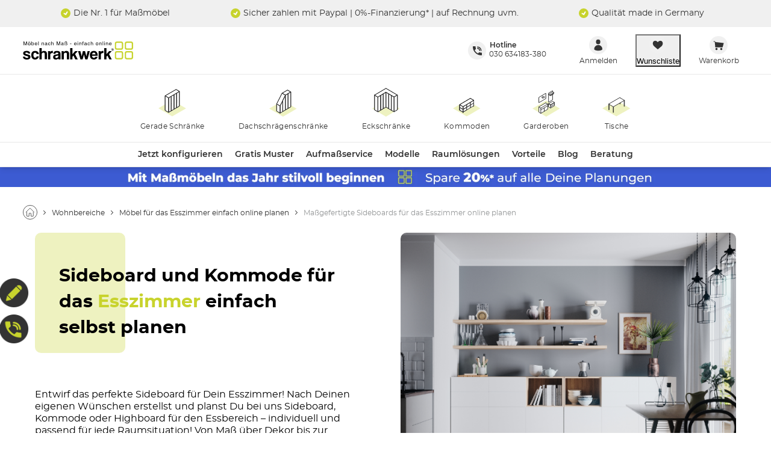

--- FILE ---
content_type: text/html; charset=utf-8
request_url: https://www.schrankwerk.de/wohnbereiche/esszimmer/boards
body_size: 45268
content:
<!DOCTYPE html><html lang="de"><head><title>Sideboards &amp; Highboards für das Esszimmer | schrankwerk.de</title><meta charset="utf-8"><meta content="width=device-width, initial-scale=1, minimum-scale=1, maximum-scale=5" name="viewport"><meta content="telephone=no" name="format-detection"><meta name="description" content="Maßgenaue Sideboards und Kommoden für das Esszimmer einfach online planen. Individuell und hochwertig. "><meta name="robots" content="index,follow"><link href="https://www.schrankwerk.de/static-content/favicons/prod/schrankwerkde/favicon.ico" type="image/x-icon" rel="shortcut icon"><link rel="apple-touch-icon" sizes="180x180" href="https://www.schrankwerk.de/static-content/favicons/prod/schrankwerkde/apple-touch-icon.png"><link rel="icon" type="image/png" sizes="32x32" href="https://www.schrankwerk.de/static-content/favicons/prod/schrankwerkde/favicon-32x32.png"><link rel="icon" type="image/png" sizes="16x16" href="https://www.schrankwerk.de/static-content/favicons/prod/schrankwerkde/favicon-16x16.png"><link rel="manifest" href="/manifest.json" crossorigin="use-credentials"><link rel="mask-icon" href="https://www.schrankwerk.de/static-content/favicons/prod/schrankwerkde/safari-pinned-tab.svg" color="#E2001A"><meta name="msapplication-config" content="https://www.schrankwerk.de/static-content/favicons/prod/schrankwerkde/browserconfig.xml"><meta name="msapplication-TileColor" content="#da532c"><meta name="theme-color" content="#ffffff"><link href="/static-content/css/static-css-schrankwerkde.aeefdd32f7247037af8d.css" type="text/css" rel="stylesheet"><link href="/static-content/css/custom-vendor-schrankwerkde.32b6bc1bae06042a8d64.css" type="text/css" rel="stylesheet"><link rel="preconnect" href="//widgets.trustedshops.com"><link rel="preconnect" href="https://www.googletagmanager.com"><link rel="preconnect" href="https://oss.maxcdn.com"><link rel="preconnect" href="https://media.schrankwerk.de/"><script type="text/javascript" nonce="XUSmMieeHLca7yaXJqL8whLOEffsFke1lfQy1+6lsU0=">window.spContexts = {
  PaC1: {},
  productCon: {}
};

</script><script type="text/javascript" nonce="XUSmMieeHLca7yaXJqL8whLOEffsFke1lfQy1+6lsU0=">;(function (p, l, o, w, i, n, g,c) {
  if (!p[i]) {
    p.GlobalSnowplowNamespace = p.GlobalSnowplowNamespace || [];
    p.GlobalSnowplowNamespace.push(i);
    p[i] = function () {
      (p[i].q = p[i].q || []).push(arguments)
    };
    p[i].q = p[i].q || [];
    n = l.createElement(o);
    g = l.getElementsByTagName(o)[0];
    n.async = 1;
    n.src = w;
    g.parentNode.insertBefore(n, g)
    if(c !==''){
      n.integrity = c;
    }
  }
}(window, document, "script", "https://www.schrankwerk.de/static-content/js/bundle/sp.a0077cb276e205ec0ffd.bundle.js", "snowplowKis",null,null, ""));

window.snowplowKis('newTracker', 'sc', document.location.hostname, {
  appId: 'schrankwerkde',
  forceSecureTracker: true,
  post: true,
  postPath: '/api/sp',
  encodeBase64: false,
  beacon: true,
  cookieSameSite: 'None',
  cookieSecure: true,
  anonymousTracking: false,
  stateStorageStrategy: 'cookieAndLocalStorage',
  contexts: {
    webPage: true,
    performanceTiming: true
  }
});</script><script type="application/ld+json">{
  "@context": "https://schema.org",
  "@type": "Organization",
  "url": "https://www.schrankwerk.de",
  "logo": "https://www.schrankwerk.de/static-content/images/_shops/schrankwerkde/logo.png"
}
</script></head><body class="body--cms_staticpage" id="responsive" data-tid="019c0892-4f29-7dd9-b785-b5831c38090d" data-zip-code="" data-shopid="schrankwerkde" data-is-logged-in="false" data-page-type="cms_staticpage"><div id="optOuts" data-enable-snowplow="true" data-shop-event="false" data-ga="false" data-spl="false" data-mar="true" data-pers="true" data-stat="false"></div><script type="text/javascript" nonce="XUSmMieeHLca7yaXJqL8whLOEffsFke1lfQy1+6lsU0=">spContexts.PaC1.breadcrumb = "Maßgefertigte Sideboards für das Esszimmer online planen";
spContexts.PaC1.pageType = "cms_staticpage";
spContexts.PaC1.name = document.title;
</script><noscript><iframe src="https://www.googletagmanager.com/ns.html?id=GTM-MC59TRK&gtm_auth=TxUczLSsRTotVxJlvfIQ1Q&gtm_preview=env-2&gtm_cookies_win=x" height="0" width="0" style="display:none;visibility:hidden"></iframe></noscript><script>(function (w, d, s, l, i, a) {
  w[l] = w[l] || [];
  w[l].push({
    'gtm.start': new Date().getTime(),
    event: 'gtm.js'
  });
  var f = d.getElementsByTagName(s)[0],
    j = d.createElement(s),
    dl = l != 'dataLayer' ? '&l=' + l : '';
  j.async = true;
  j.src = 'https://www.googletagmanager.com/gtm.js?id=' + i + dl + a;
  f.parentNode.insertBefore(j, f);
})(window, document, 'script', 'dataLayer', 'GTM-MC59TRK', '&gtm_auth=TxUczLSsRTotVxJlvfIQ1Q&gtm_preview=env-2&gtm_cookies_win=x');</script><div id="breakpoint" data-url-path="/wohnbereiche/esszimmer/boards"></div><header class="header" role="banner"><a class="skipLink" href="#mainContent">Kopfzeile und Hauptnavigation überspringen - Zum Inhalt</a><div class="header__container"><div class="aboveHeaderTeaser"><div class="campaign campaign--aboveHeaderTeaser" id="above_header" data-text="" data-title="" data-campaign="kampagne-above-header-trust" data-ad="above-header-trust"><div class="aboveHeader" style="background-color: #f0f0f0"><div></div><div class="aboveHeader__textAboveHeader"><span><style>
	@media (max-width: 959px) {.aboveHeaderDesktop { display: none; }}
	@media (min-width: 960px) {.aboveHeaderMobile { display: none; }}
	
	.aboveHeader{
		display:flex; 
		flex-direction:row; 
		flex-wrap:wrap; 
		justify-content: space-evenly;
		align-content: stretch;
		line-height: 1.4em;
		color: #333333;
	}
	
	.aboveHeaderItem{
		order: 0; 
		flex: 0 1 auto;
		align-self: auto;
		line-height: 1.6em;
		justify-content: center;
        align-items: center;
	}
	
	.aboveHeaderGroup {
		margin-right: 10px;
	}
	
	a.aboveHeaderItem{
		text-decoration: none;
	}
	
	img.aboveHeaderItem{
		vertical-align: bottom; 
		height: 16px; 
		padding-right: 1px; 
		padding-bottom: 5px;
		width:auto;
	}
</style>
<div class="aboveHeaderDesktop">
<div class="aboveHeader"><span class="aboveHeaderItem aboveHeaderGroup"> <img class="aboveHeaderItem" src="https://media.schrankwerk.de/images/cms/icon_circle_check_1701873614725.svg"> Die Nr. 1 für Maßmöbel </span> <span class="aboveHeaderItem aboveHeaderGroup"> <a class="aboveHeaderItem" href="/finanzierung" target="_blank" ;="" rel="noopener"> <img class="aboveHeaderItem" src="https://media.schrankwerk.de/images/cms/icon_circle_check_1701873614725.svg"> Sicher zahlen mit Paypal | 0%-Finanzierung* | auf Rechnung uvm.</a> </span> <span class="aboveHeaderItem aboveHeaderGroup"> <a class="aboveHeaderItem" href="/unsere-qualitaet" target="_blank" ;="" rel="noopener"> <img class="aboveHeaderItem" src="https://media.schrankwerk.de/images/cms/icon_circle_check_1701873614725.svg"> Qualität made in Germany </a> </span></div>
</div>
<div class="aboveHeaderMobile">
<div class="aboveHeader"><span class="aboveHeaderItem aboveHeaderGroup"> <img class="aboveHeaderItem" src="https://media.schrankwerk.de/images/cms/icon_circle_check_1701873614725.svg"> Die Nr. 1 für Maßmöbel </span> <span class="aboveHeaderItem aboveHeaderGroup"> <a class="aboveHeaderItem" href="https://www.trustedshops.de/bewertung/info_XBCABB95486F37639D7CF25046B03F709.html" target="_blank" ;="" rel="noopener"> <img class="aboveHeaderItem" src="https://media.schrankwerk.de/images/cms/icon_circle_check_1701873614725.svg"> Made in Germany </a> </span></div>
</div></span></div></div></div></div><div class="headerBrand headerBrand--default"><span class="headerBrand__hamburger"><div class="hamburger" role="button" aria-labelledby="MENÜ" aria-controls="navigation"><input class="hamburger__input" id="hamburger" type="checkbox" data-skip-icheck="true"/><label class="hamburger__box" for="hamburger"><span class="hamburger__inner"></span><span class="hamburger__label">MENÜ</span></label></div><div class="headerBrand__leftPanel"></div></span><div class="headerBrand__logo"><div class="logo"><a class="logo__link" href="/"><span class="logo__icon logo__icon--default"><?xml version="1.0" encoding="UTF-8"?>
<svg xmlns="http://www.w3.org/2000/svg" id="logo_schrankwerk" data-name="logo schrankwerk" width="182.224" height="30" viewBox="0 0 182.224 30">
<title>Schrankwerk - Zur Startseite</title>
  <g id="Gruppe_5655">
    <g id="Gruppe_5654">
      <path id="Pfad_7408" d="M11.851,33.246a1.969,1.969,0,0,0-.71-1.367,2.854,2.854,0,0,0-1.731-.433,4.053,4.053,0,0,0-1.673.265.909.909,0,0,0-.565.9,1.01,1.01,0,0,0,.565.888,7.312,7.312,0,0,0,1.65.635c1.183.335,2.181.612,2.988.848a7.3,7.3,0,0,1,1.956.819,2.71,2.71,0,0,1,1.056,1.177,4.673,4.673,0,0,1,.317,1.9,3.725,3.725,0,0,1-1.523,3.035,7.188,7.188,0,0,1-4.517,1.206,9.724,9.724,0,0,1-2.66-.335,6.281,6.281,0,0,1-2.037-.958,4.252,4.252,0,0,1-1.788-3.45h3.7a1.743,1.743,0,0,0,.762,1.517,3.369,3.369,0,0,0,1.979.531,4.28,4.28,0,0,0,1.76-.323,1.044,1.044,0,0,0,.733-.987,1.18,1.18,0,0,0-.542-1.085,5.549,5.549,0,0,0-1.65-.583,20.726,20.726,0,0,1-3.213-.935,6.833,6.833,0,0,1-1.9-1.067A2.984,2.984,0,0,1,3.9,34.163a4.853,4.853,0,0,1-.237-1.558,3.46,3.46,0,0,1,.317-1.471,3.256,3.256,0,0,1,1.01-1.223,5.443,5.443,0,0,1,1.8-.848A9.888,9.888,0,0,1,9.5,28.74a6.4,6.4,0,0,1,4.292,1.194,4.582,4.582,0,0,1,1.494,3.3l-3.433.012Z" transform="translate(-3.18 -13.117)"></path>
      <path id="Pfad_7409" d="M39.709,37.838A5.7,5.7,0,0,1,39.028,40a5.908,5.908,0,0,1-1.373,1.662,6.338,6.338,0,0,1-1.9,1.079,6.691,6.691,0,0,1-2.313.387,6.775,6.775,0,0,1-2.533-.456,5.219,5.219,0,0,1-1.979-1.385,6.445,6.445,0,0,1-1.287-2.3,10.086,10.086,0,0,1-.456-3.2,9.692,9.692,0,0,1,.456-3.156,5.691,5.691,0,0,1,1.287-2.175A5.166,5.166,0,0,1,30.94,29.2a7.821,7.821,0,0,1,2.619-.415,7.693,7.693,0,0,1,2.429.363A5.7,5.7,0,0,1,37.9,30.2a5.037,5.037,0,0,1,1.287,1.662,5.92,5.92,0,0,1,.554,2.163H36.109a2.484,2.484,0,0,0-.848-1.65,2.6,2.6,0,0,0-1.731-.594,2.891,2.891,0,0,0-1.079.2,2.059,2.059,0,0,0-.871.652,3.478,3.478,0,0,0-.6,1.217,6.7,6.7,0,0,0-.219,1.869,5.574,5.574,0,0,0,.8,3.323,2.3,2.3,0,0,0,1.858,1.085,2.842,2.842,0,0,0,1.8-.583,2.336,2.336,0,0,0,.86-1.69l3.629-.012Z" transform="translate(-13.338 -13.134)"></path>
      <path id="Pfad_7410" d="M60.4,39.367V30.921a3.085,3.085,0,0,0-.542-2.117,2.408,2.408,0,0,0-1.788-.571,2.6,2.6,0,0,0-1.194.265,2.568,2.568,0,0,0-.888.721,3.147,3.147,0,0,0-.537,1.056,4.389,4.389,0,0,0-.179,1.287v7.812h-3.6V20.75h3.6l-.006,6.762a2.841,2.841,0,0,1,.594-.848,3.9,3.9,0,0,1,.923-.681,5.437,5.437,0,0,1,1.16-.444,5.259,5.259,0,0,1,1.327-.167,5.021,5.021,0,0,1,3.415,1.148,4.045,4.045,0,0,1,1.31,3.2v9.64l-3.594.006Z" transform="translate(-24.266 -9.737)"></path>
      <path id="Pfad_7411" d="M76.79,42.739V29.112h3.381v1.621a4.372,4.372,0,0,1,.929-1.09,4.026,4.026,0,0,1,1-.6,3.72,3.72,0,0,1,1.038-.265c.346-.035.71-.058,1.079-.058h.473v3.71a6.467,6.467,0,0,0-1-.081c-2.2,0-3.3,1.1-3.3,3.3v7.1l-3.6-.006Z" transform="translate(-35.168 -13.108)"></path>
      <path id="Pfad_7412" d="M100.516,42.765a5.47,5.47,0,0,1-.219-1.217,4.43,4.43,0,0,1-1.69,1.148,6.4,6.4,0,0,1-2.44.427,4.886,4.886,0,0,1-3.45-1.038,3.543,3.543,0,0,1-1.1-2.7,4.906,4.906,0,0,1,.473-2.342,3.514,3.514,0,0,1,1.3-1.373,6.168,6.168,0,0,1,1.979-.733c.767-.156,1.6-.3,2.51-.427A4.784,4.784,0,0,0,99.714,34a1.172,1.172,0,0,0,.473-1.038,1.154,1.154,0,0,0-.623-1.038,3.252,3.252,0,0,0-1.673-.375A2.423,2.423,0,0,0,96.1,32.1a2.578,2.578,0,0,0-.681,1.471H92.07a6.092,6.092,0,0,1,.346-1.938,3.783,3.783,0,0,1,1.021-1.523,4.857,4.857,0,0,1,1.84-.981,9.571,9.571,0,0,1,2.763-.346,8.851,8.851,0,0,1,2.717.363,4.428,4.428,0,0,1,1.794,1.038,3.945,3.945,0,0,1,.981,1.69,7.974,7.974,0,0,1,.306,2.29v8.613l-3.323-.012Zm-.248-6.675a1.922,1.922,0,0,1-.8.444q-.528.164-1.523.363a5.134,5.134,0,0,0-2.135.779,1.646,1.646,0,0,0-.583,1.356c0,1.015.583,1.523,1.742,1.523a3.379,3.379,0,0,0,1.287-.237,3.247,3.247,0,0,0,1.027-.635,3.158,3.158,0,0,0,.692-.946,2.632,2.632,0,0,0,.26-1.148Z" transform="translate(-41.638 -13.134)"></path>
      <path id="Pfad_7413" d="M125.283,42.743v-8.25a3.162,3.162,0,0,0-.525-2.135,2.417,2.417,0,0,0-1.8-.554q-2.8,0-2.8,3.133v7.812h-3.6V29.117h3.433v1.99a4.4,4.4,0,0,1,1.685-1.777,5.431,5.431,0,0,1,2.706-.6,5.3,5.3,0,0,1,1.794.294,3.731,3.731,0,0,1,1.419.877,4.189,4.189,0,0,1,.935,1.431,5.145,5.145,0,0,1,.346,1.956v9.467l-3.594-.012Z" transform="translate(-52.483 -13.113)"></path>
      <path id="Pfad_7414" d="M150.007,39.367l-2.994-6.121-1.742,1.806v4.315h-3.6V20.75h3.6V30.921l4.488-5.181h4.4l-4.569,5.013,4.46,8.613Z" transform="translate(-63.404 -9.737)"></path>
      <path id="Pfad_7415" d="M176.6,43.027l-2.163-7.921-2.158,7.921h-3.687L164.71,29.4h3.8l2.215,8.752,1.881-8.752h3.658l2.135,8.752,2.077-8.752h3.715l-3.906,13.627Z" transform="translate(-73.503 -13.396)"></path>
      <path id="Pfad_7416" d="M202.7,36.887a3.907,3.907,0,0,0,.9,2.463,2.742,2.742,0,0,0,2.146.912,3.03,3.03,0,0,0,1.563-.4,1.809,1.809,0,0,0,.871-1.119H211.9a6.006,6.006,0,0,1-2.215,3.242,6.282,6.282,0,0,1-3.767,1.137q-6.811,0-6.813-7.425a8.724,8.724,0,0,1,.444-2.856,6.032,6.032,0,0,1,1.287-2.187,5.519,5.519,0,0,1,2.065-1.4,7.5,7.5,0,0,1,2.8-.485,5.749,5.749,0,0,1,4.777,2.025q1.627,2.025,1.621,6.1H202.7Zm5.683-2.267a3.946,3.946,0,0,0-.26-1.315,2.759,2.759,0,0,0-.623-.946,2.506,2.506,0,0,0-.888-.554,2.984,2.984,0,0,0-1.027-.179,2.535,2.535,0,0,0-1.869.79,3.374,3.374,0,0,0-.9,2.2Z" transform="translate(-88.385 -13.13)"></path>
      <path id="Pfad_7417" d="M224.74,42.739V29.112h3.381v1.621a4.374,4.374,0,0,1,.929-1.09,4.027,4.027,0,0,1,1-.6,3.72,3.72,0,0,1,1.038-.265c.352-.035.71-.058,1.085-.058h.473v3.71a6.467,6.467,0,0,0-1-.081c-2.2,0-3.3,1.1-3.3,3.3v7.1l-3.606-.006Z" transform="translate(-99.461 -13.108)"></path>
      <path id="Pfad_7418" d="M249.407,39.367l-2.988-6.121-1.748,1.806v4.315h-3.6V20.75h3.6V30.921l4.488-5.181h4.408L249,30.754l4.454,8.613Z" transform="translate(-106.629 -9.737)"></path>
      <path id="Pfad_7419" d="M282.93,14.427h-6.536A3.626,3.626,0,0,1,272.77,10.8V4.273A3.626,3.626,0,0,1,276.393.65h6.536a3.626,3.626,0,0,1,3.623,3.623V10.81a3.624,3.624,0,0,1-3.623,3.617M276.393,2.854a1.418,1.418,0,0,0-1.419,1.419V10.81a1.418,1.418,0,0,0,1.419,1.419h6.536a1.418,1.418,0,0,0,1.419-1.419V4.273a1.422,1.422,0,0,0-1.419-1.419Z" transform="translate(-120.777 -0.65)" fill="#c7d32d"></path>
      <path id="Pfad_7420" d="M282.93,43.113h-6.536a3.629,3.629,0,0,1-3.623-3.623V32.953a3.626,3.626,0,0,1,3.623-3.623h6.536a3.629,3.629,0,0,1,3.623,3.623V39.49a3.626,3.626,0,0,1-3.623,3.623M276.393,31.54a1.418,1.418,0,0,0-1.419,1.419V39.5a1.418,1.418,0,0,0,1.419,1.419h6.536a1.418,1.418,0,0,0,1.419-1.419V32.959a1.422,1.422,0,0,0-1.419-1.419Z" transform="translate(-120.777 -13.367)" fill="#c7d32d"></path>
      <path id="Pfad_7421" d="M311.44,14.427H304.9A3.626,3.626,0,0,1,301.28,10.8V4.273A3.626,3.626,0,0,1,304.9.65h6.537a3.626,3.626,0,0,1,3.623,3.623V10.81a3.624,3.624,0,0,1-3.623,3.617M304.9,2.854a1.418,1.418,0,0,0-1.419,1.419V10.81a1.418,1.418,0,0,0,1.419,1.419h6.537a1.418,1.418,0,0,0,1.419-1.419V4.273a1.422,1.422,0,0,0-1.419-1.419Z" transform="translate(-132.839 -0.65)" fill="#c7d32d"></path>
      <path id="Pfad_7422" d="M311.44,43.113H304.9a3.629,3.629,0,0,1-3.623-3.623V32.953A3.626,3.626,0,0,1,304.9,29.33h6.537a3.629,3.629,0,0,1,3.623,3.623V39.49a3.626,3.626,0,0,1-3.623,3.623M304.9,31.54a1.418,1.418,0,0,0-1.419,1.419V39.5a1.418,1.418,0,0,0,1.419,1.419h6.537a1.418,1.418,0,0,0,1.419-1.419V32.959a1.422,1.422,0,0,0-1.419-1.419Z" transform="translate(-132.839 -13.367)" fill="#c7d32d"></path>
    </g>
    <path id="Pfad_7423" d="M147.229,4.312a1.307,1.307,0,0,1,1.234-1.33c.911,0,1.2.64,1.245,1.33Zm2.445,1.183a1.131,1.131,0,0,1-1.149.877c-.86,0-1.3-.538-1.3-1.466h3.254c0-1.573-.628-2.6-1.918-2.6-1.477,0-2.139,1.1-2.139,2.479a2,2,0,0,0,1.992,2.23,1.853,1.853,0,0,0,2-1.522Zm-4.907-1.63a1.407,1.407,0,0,0-1.556-1.551,1.619,1.619,0,0,0-1.347.758h-.017V2.439h-.707V6.893h.747V4.465c0-1.211.747-1.483,1.171-1.483.73,0,.951.39.951,1.166V6.887h.747l.011-3.022ZM139.249.775H138.5v.855h.747Zm0,1.664H138.5V6.893h.747ZM136.6.775h-.747V6.893h.747Zm-2.643,3.09a1.409,1.409,0,0,0-1.562-1.551,1.628,1.628,0,0,0-1.347.758h-.017V2.439h-.707V6.893h.747V4.465c0-1.211.747-1.483,1.177-1.483.73,0,.951.39.951,1.166V6.887h.753l.006-3.022Zm-8.608.8c0-.6.221-1.7,1.3-1.7s1.3,1.109,1.3,1.7-.221,1.7-1.3,1.7-1.3-1.109-1.3-1.7m-.775,0a2.088,2.088,0,1,0,4.143,0,2.088,2.088,0,1,0-4.143,0m-4.754-.8a1.407,1.407,0,0,0-1.556-1.551,1.556,1.556,0,0,0-1.3.724h-.017V.781h-.747V6.9h.747V4.47c0-1.121.628-1.483,1.245-1.483.713,0,.889.39.889,1V6.9h.747l-.006-3.033Zm-5.139.074a1.607,1.607,0,0,0-1.669-1.624c-1.471,0-2.134,1.1-2.134,2.479a2,2,0,0,0,1.992,2.23,1.757,1.757,0,0,0,1.811-1.7h-.724a1.13,1.13,0,0,1-1.064,1.058c-1.03,0-1.217-.945-1.217-1.709,0-.792.3-1.681,1.228-1.681a1,1,0,0,1,1.058.951Zm-6.3,1.415c0,.6-.685,1.047-1.381,1.047a.7.7,0,0,1-.809-.775c0-.56.589-.673.951-.724.928-.119,1.115-.187,1.234-.283v.736Zm-2.049-1.562a.888.888,0,0,1,1.024-.86c.707,0,1.047.255,1.047.724,0,.441-.215.509-.391.526l-1.234.153a1.337,1.337,0,0,0-1.353,1.4,1.28,1.28,0,0,0,1.4,1.285,2.04,2.04,0,0,0,1.613-.724c.023.34.125.679.792.679a1.361,1.361,0,0,0,.407-.085V6.344a1.389,1.389,0,0,1-.243.034c-.153,0-.249-.074-.249-.266V3.559c0-1.143-1.3-1.245-1.653-1.245-1.1,0-1.805.419-1.839,1.483l.679-.006Zm-2.122-.73V2.439h-.753V1.89c0-.357.119-.521.441-.521.1,0,.215.011.306.017V.713Q104.023.7,103.862.7c-.73,0-1.16.306-1.16.979v.77h-.611v.623h.611V6.9h.747V3.061Zm-3.548.8A1.407,1.407,0,0,0,99.1,2.314a1.619,1.619,0,0,0-1.347.758h-.017V2.439h-.707V6.893h.747V4.465c0-1.211.747-1.483,1.177-1.483.73,0,.951.39.951,1.166V6.887h.747l.006-3.022ZM95.135.775h-.747v.855h.747Zm0,1.664h-.747V6.893h.747ZM89.459,4.312a1.311,1.311,0,0,1,1.234-1.33c.911,0,1.2.64,1.245,1.33ZM91.9,5.495a1.131,1.131,0,0,1-1.149.877c-.86,0-1.3-.538-1.3-1.466h3.254c0-1.573-.628-2.6-1.918-2.6-1.477,0-2.134,1.1-2.134,2.479a2,2,0,0,0,1.992,2.23,1.943,1.943,0,0,0,1.211-.306,1.912,1.912,0,0,0,.792-1.217ZM84.043,4.153H81.955v.77h2.088Zm-11,2.739h.747V2.546c0-.724.249-1.211,1.211-1.211.86,0,1.3.407,1.3.951,0,.5-.3.962-1.319.962-.068,0-.119-.011-.2-.017V3.9a1.427,1.427,0,0,1,.328-.034c.866,0,1.449.3,1.449,1.194,0,.86-.521,1.279-1.449,1.279-.119,0-.243-.011-.374-.023v.64a1.668,1.668,0,0,0,.453.062,1.958,1.958,0,0,0,2.145-2.156,1.493,1.493,0,0,0-.99-1.381,1.371,1.371,0,0,0,.7-1.262C77.042,1.3,76.267.69,75,.69c-1.279,0-1.964.69-1.964,1.669l.006,4.533Zm-2.8-1.539c0,.6-.685,1.047-1.381,1.047a.7.7,0,0,1-.809-.775c0-.56.589-.673.951-.724.928-.119,1.115-.187,1.234-.283v.736ZM68.191,3.791a.888.888,0,0,1,1.024-.86c.707,0,1.047.255,1.047.724,0,.441-.215.509-.39.526l-1.234.153a1.337,1.337,0,0,0-1.353,1.4,1.28,1.28,0,0,0,1.4,1.285A2.04,2.04,0,0,0,70.3,6.293c.023.34.13.679.792.679a1.361,1.361,0,0,0,.407-.085V6.344a1.465,1.465,0,0,1-.243.034C71.1,6.378,71,6.3,71,6.112V3.559c0-1.143-1.3-1.245-1.653-1.245-1.1,0-1.805.419-1.839,1.483l.679-.006ZM65.6,6.893V.775H64.422L62.685,5.947h-.017L60.925.775H59.742V6.893h.8V3.282c0-.181-.017-.951-.017-1.517h.017l1.72,5.127h.821l1.72-5.133h.017c0,.572-.017,1.347-.017,1.522V6.893ZM54.66,3.865A1.407,1.407,0,0,0,53.1,2.314a1.556,1.556,0,0,0-1.3.724h-.017V.781h-.747V6.9h.747V4.47c0-1.121.628-1.483,1.245-1.483.713,0,.889.39.889,1V6.9h.747L54.66,3.865Zm-5.144.074a1.607,1.607,0,0,0-1.67-1.624c-1.471,0-2.134,1.1-2.134,2.479A2,2,0,0,0,47.7,7.023a1.766,1.766,0,0,0,1.817-1.7H48.8a1.134,1.134,0,0,1-1.064,1.058c-1.03,0-1.217-.945-1.217-1.709,0-.792.3-1.681,1.228-1.681a1,1,0,0,1,1.058.951ZM43.228,5.353c0,.6-.679,1.047-1.381,1.047a.7.7,0,0,1-.809-.775c0-.56.589-.673.951-.724.928-.119,1.115-.187,1.234-.283l.006.736ZM41.174,3.791a.888.888,0,0,1,1.024-.86c.707,0,1.047.255,1.047.724,0,.441-.215.509-.39.526l-1.234.153a1.337,1.337,0,0,0-1.353,1.4,1.28,1.28,0,0,0,1.4,1.285,2.03,2.03,0,0,0,1.613-.724c.023.34.125.679.792.679a1.361,1.361,0,0,0,.407-.085V6.344a1.447,1.447,0,0,1-.249.034c-.153,0-.243-.074-.243-.266V3.559c0-1.143-1.3-1.245-1.653-1.245-1.1,0-1.805.419-1.839,1.483l.679-.006Zm-2.535.074a1.409,1.409,0,0,0-1.562-1.551,1.619,1.619,0,0,0-1.347.758h-.017V2.439H35V6.893h.747V4.465c0-1.211.747-1.483,1.177-1.483.73,0,.951.39.951,1.166V6.887h.747l.011-3.022ZM29.979.775h-.747V6.893h.747ZM24.3,4.312a1.307,1.307,0,0,1,1.234-1.33c.911,0,1.2.64,1.245,1.33Zm2.445,1.183a1.131,1.131,0,0,1-1.149.877c-.86,0-1.3-.538-1.3-1.466h3.254c0-1.573-.628-2.6-1.919-2.6-1.477,0-2.139,1.1-2.139,2.479a2,2,0,0,0,1.992,2.23A1.943,1.943,0,0,0,26.7,6.712a1.912,1.912,0,0,0,.792-1.217Zm-5.461-.843c0,.979-.385,1.72-1.2,1.72-.475,0-1.217-.317-1.217-1.5,0-.724.119-1.89,1.2-1.89,1.16.006,1.217,1.1,1.217,1.669M18.859,6.893V6.338h.017a1.33,1.33,0,0,0,1.228.685c1.517,0,1.958-1.42,1.958-2.49,0-1.251-.673-2.224-1.856-2.224A1.518,1.518,0,0,0,18.921,3H18.9V.775h-.747V6.893Zm-5.625-2.23c0-.6.221-1.7,1.3-1.7s1.3,1.109,1.3,1.7-.221,1.7-1.3,1.7-1.3-1.109-1.3-1.7m-.775,0a2.088,2.088,0,1,0,4.143,0,2.088,2.088,0,1,0-4.143,0M15.61.882h-.775v.866h.775Zm-1.381,0h-.775v.866h.775Zm-3.452,6.01V.775H9.606L7.869,5.947H7.852L6.1.775H4.92V6.893h.8V3.282c0-.181-.017-.951-.017-1.517h.017l1.72,5.127h.821L9.985,1.76H10c0,.572-.017,1.347-.017,1.522V6.893Z" transform="translate(-3.935 -0.667)"></path>
  </g>
  <g id="Gruppe_5656" transform="translate(146.241 11.382)">
    <path id="Pfad_7424" d="M264.738,20.82a1.936,1.936,0,1,1-.006,0Zm-.011.3a1.566,1.566,0,1,0,.011,0Zm-.363,2.781h-.346V21.726a4.336,4.336,0,0,1,.617-.052,1.16,1.16,0,0,1,.675.162.533.533,0,0,1,.2.45.542.542,0,0,1-.421.531v.017c.19.035.323.208.363.531a1.82,1.82,0,0,0,.138.537h-.369a1.674,1.674,0,0,1-.15-.554.406.406,0,0,0-.467-.381h-.242V23.9Zm0-1.2h.248c.288,0,.531-.1.531-.375,0-.19-.138-.381-.531-.381a2.149,2.149,0,0,0-.248.017Z" transform="translate(-262.8 -20.82)"></path>
  </g>
</svg>
</span></a></div></div><div class="headerBrand__rightPanel"><div class="headerBrand__element headerBrand__element--contactXL"><div class="headerElement headerElement--contactXL"><span class="headerElement__label headerElement__label--contactXL">Experten-Hotline: 030 634183-380</span><a class="headerElement__link headerElement__link--contactXL" href="tel:030 634183-380" target="_self" aria-label="Experten-Hotline: 030 634183-380 Mo.–Fr. 9:00–18:00 Uhr &amp; Sa. 9:00–17:30 Uhr"><span class="headerElement__icon headerElement__icon--contactXL"></span><span class="headerElement__text headerElement__text--contactXL"><span class="headerElement__status headerElement__status--contactXL">Mo.–Fr. 9:00–18:00 Uhr & Sa. 9:00–17:30 Uhr</span></span></a></div></div><div class="headerBrand__element headerBrand__element--contact"><div class="headerElement headerElement--contact"><span class="headerElement__label headerElement__label--contact">Hotline</span><a class="headerElement__link headerElement__link--contact" href="tel:030 634183-380" target="_self" aria-label="Hotline 030 634183-380"><span class="headerElement__icon headerElement__icon--contact"></span><span class="headerElement__text headerElement__text--contact"><span class="headerElement__status headerElement__status--contact">030 634183-380</span></span></a></div></div><div class="headerBrand__element headerBrand__element--login"><div class="headerElement headerElement--login"><a class="headerElement__link headerElement__link--login" href="/login" target="_self" aria-label=""><span class="headerElement__icon headerElement__icon--login"></span><span class="headerElement__text headerElement__text--login headerElement__text--hidden"><span class="headerElement__status headerElement__status--login"></span></span><span class="headerElement__suffix">Anmelden</span></a></div></div><div class="headerBrand__element headerBrand__element--wishlist headerBrand__element--wishlistEmpty"><div class="headerElement headerElement--wishlist headerElement--wishlistEmpty" data-wish-list-login-required="data-wish-list-login-required"><button class="headerElement__link headerElement__link--wishlist headerElement__link--wishlistEmpty" target="_self" aria-label=" 0"><span class="headerElement__icon headerElement__icon--wishlist headerElement__icon--wishlistEmpty"></span><span class="headerElement__text headerElement__text--wishlist headerElement__text--wishlistEmpty headerElement__text--hidden"><span class="headerElement__status headerElement__status--wishlist headerElement__status--wishlistEmpty">0</span></span><span class="headerElement__suffix">Wunschliste</span></button></div></div><div class="headerBrand__element headerBrand__element--cart headerBrand__element--cartEmpty"><div class="headerElement headerElement--cart headerElement--cartEmpty"><a class="headerElement__link headerElement__link--cart headerElement__link--cartEmpty" href="/warenkorb" target="_self" aria-label=" 0"><span class="headerElement__icon headerElement__icon--cart headerElement__icon--cartEmpty"></span><span class="headerElement__text headerElement__text--cart headerElement__text--cartEmpty headerElement__text--hidden"><span class="headerElement__status headerElement__status--cart headerElement__status--cartEmpty">0</span></span><span class="headerElement__suffix">Warenkorb</span></a></div></div></div></div><div class="headerImageLinkPanel"><div class="headerImageLinkPanel__container"><div class="headerImageLinkPanel__item"><a class="headerImageLinkPanel__link noZoom" href="/schraenke/gerader-schrank"><img class="headerImageLinkPanel__link__image headerImageLinkPanel__image" src="/static-content/images/_shops/schrankwerkde/headerImageLinkPanel/gerader-schrank.svg"/><img class="headerImageLinkPanel__link__image--hover headerImageLinkPanel__image headerImageLinkPanel__image--hover" src="/static-content/images/_shops/schrankwerkde/headerImageLinkPanel/gerader-schrank.svg"/><span class="headerImageLinkPanel__text">Gerade Schränke</span></a></div><div class="headerImageLinkPanel__item"><a class="headerImageLinkPanel__link noZoom" href="/schraenke/mit-schraege"><img class="headerImageLinkPanel__link__image headerImageLinkPanel__image" src="/static-content/images/_shops/schrankwerkde/headerImageLinkPanel/dachschraegenschrank.svg"/><img class="headerImageLinkPanel__link__image--hover headerImageLinkPanel__image headerImageLinkPanel__image--hover" src="/static-content/images/_shops/schrankwerkde/headerImageLinkPanel/dachschraegenschrank.svg"/><span class="headerImageLinkPanel__text">Dachschrägenschränke</span></a></div><div class="headerImageLinkPanel__item"><a class="headerImageLinkPanel__link noZoom" href="/schraenke/eckschrank"><img class="headerImageLinkPanel__link__image headerImageLinkPanel__image" src="/static-content/images/_shops/schrankwerkde/headerImageLinkPanel/eckschrank.svg"/><img class="headerImageLinkPanel__link__image--hover headerImageLinkPanel__image headerImageLinkPanel__image--hover" src="/static-content/images/_shops/schrankwerkde/headerImageLinkPanel/eckschrank.svg"/><span class="headerImageLinkPanel__text">Eckschränke</span></a></div><div class="headerImageLinkPanel__item"><a class="headerImageLinkPanel__link noZoom" href="/kommoden-boards"><img class="headerImageLinkPanel__link__image headerImageLinkPanel__image" src="/static-content/images/_shops/schrankwerkde/headerImageLinkPanel/kommode.svg"/><img class="headerImageLinkPanel__link__image--hover headerImageLinkPanel__image headerImageLinkPanel__image--hover" src="/static-content/images/_shops/schrankwerkde/headerImageLinkPanel/kommode.svg"/><span class="headerImageLinkPanel__text">Kommoden</span></a></div><div class="headerImageLinkPanel__item"><a class="headerImageLinkPanel__link noZoom" href="/garderoben"><img class="headerImageLinkPanel__link__image headerImageLinkPanel__image" src="/static-content/images/_shops/schrankwerkde/headerImageLinkPanel/garderobenschrank.svg"/><img class="headerImageLinkPanel__link__image--hover headerImageLinkPanel__image headerImageLinkPanel__image--hover" src="/static-content/images/_shops/schrankwerkde/headerImageLinkPanel/garderobenschrank.svg"/><span class="headerImageLinkPanel__text">Garderoben</span></a></div><div class="headerImageLinkPanel__item"><a class="headerImageLinkPanel__link noZoom" href="/schreibtische"><img class="headerImageLinkPanel__link__image headerImageLinkPanel__image" src="/static-content/images/_shops/schrankwerkde/headerImageLinkPanel/tisch.svg"/><img class="headerImageLinkPanel__link__image--hover headerImageLinkPanel__image headerImageLinkPanel__image--hover" src="/static-content/images/_shops/schrankwerkde/headerImageLinkPanel/tisch.svg"/><span class="headerImageLinkPanel__text">Tische</span></a></div></div></div><nav class="headerMenu__container" id="headerMenuContainer" role="navigation" aria-label="Hauptnavigation"><div class="headerMenu__content"><div class="headerMenu headerMenu__scrollableContent headerMenu--default headerMenu--noChild"><button class="headerMenu__stuntHamburger"></button><div class="headerMenu__navigation"><div class="headerMenu__menuInSM"><span class="menuHeading menuHeading--mainCategory menuHeading--BeliebteKategorien"><span class="menuHeading__font menuHeading__font--mainCategory">Beliebte Kategorien</span></span><div class="menuImageLinkPanel"><div class="menuImageLinkPanel__container"><div class="menuImageLinkPanel__item"><a class="menuImageLinkPanel__link" href="/schraenke/gerader-schrank"><div class="menuImageLinkPanel__wrapper"><img class="menuImageLinkPanel__image" src="/static-content/images/_shops/schrankwerkde/headerImageLinkPanel/gerader-schrank.svg"/></div><span class="menuImageLinkPanel__text">Gerade Schränke</span></a></div><div class="menuImageLinkPanel__item"><a class="menuImageLinkPanel__link" href="/schraenke/mit-schraege"><div class="menuImageLinkPanel__wrapper"><img class="menuImageLinkPanel__image" src="/static-content/images/_shops/schrankwerkde/headerImageLinkPanel/dachschraegenschrank.svg"/></div><span class="menuImageLinkPanel__text">Dachschrägenschränke</span></a></div><div class="menuImageLinkPanel__item"><a class="menuImageLinkPanel__link" href="/schraenke/eckschrank"><div class="menuImageLinkPanel__wrapper"><img class="menuImageLinkPanel__image" src="/static-content/images/_shops/schrankwerkde/headerImageLinkPanel/eckschrank.svg"/></div><span class="menuImageLinkPanel__text">Eckschränke</span></a></div><div class="menuImageLinkPanel__item"><a class="menuImageLinkPanel__link" href="/kommoden-boards"><div class="menuImageLinkPanel__wrapper"><img class="menuImageLinkPanel__image" src="/static-content/images/_shops/schrankwerkde/headerImageLinkPanel/kommode.svg"/></div><span class="menuImageLinkPanel__text">Kommoden</span></a></div><div class="menuImageLinkPanel__item"><a class="menuImageLinkPanel__link" href="/garderoben"><div class="menuImageLinkPanel__wrapper"><img class="menuImageLinkPanel__image" src="/static-content/images/_shops/schrankwerkde/headerImageLinkPanel/garderobenschrank.svg"/></div><span class="menuImageLinkPanel__text">Garderoben</span></a></div><div class="menuImageLinkPanel__item"><a class="menuImageLinkPanel__link" href="/schreibtische"><div class="menuImageLinkPanel__wrapper"><img class="menuImageLinkPanel__image" src="/static-content/images/_shops/schrankwerkde/headerImageLinkPanel/tisch.svg"/></div><span class="menuImageLinkPanel__text">Tische</span></a></div></div></div></div><div class="headerMenu__menuInSM headerMenu__menuInSM--navigation"><span class="menuHeading menuHeading--mainCategory menuHeading--UnserSortiment"><span class="menuHeading__font menuHeading__font--mainCategory">Unser Sortiment</span></span></div><style>@media all and (min-width: 960px) {
  
}</style><ul class="menu"><li class="menu__entry menu__entry--large"><span class="menu__link menu__link--hasNoFlyout menu__link--default menu__link--navigator" data-id="019c07b9-8ed0-7dd9-b550-e41d860061d9" data-flyout-ajax="false" data-has-children="false"><a class="menu__linkHref menu__linkHref--default" data-testid="menuEntry_navigator" href="/navigator" target="_self"><span class="menuLinkTitles menuLinkTitles--default" style="background-color:null;color:null;"><span>Jetzt konfigurieren</span></span></a></span></li><li class="menu__entry menu__entry--large"><span class="menu__link menu__link--hasNoFlyout menu__link--default menu__link--musterdekore" data-id="019c07b9-8ed0-7dd9-b550-ebf98f46eee2" data-flyout-ajax="false" data-has-children="false"><a class="menu__linkHref menu__linkHref--default" data-testid="menuEntry_musterdekore" href="/musterdekore" target="_self"><span class="menuLinkTitles menuLinkTitles--default" style="background-color:null;color:null;"><span>Gratis Muster</span></span></a></span></li><li class="menu__entry menu__entry--large"><span class="menu__link menu__link--hasNoFlyout menu__link--default menu__link--aufmassanleitungen" data-id="019c07b9-8ed0-7dd9-b550-f6a5aef1f788" data-flyout-ajax="false" data-has-children="false"><a class="menu__linkHref menu__linkHref--default" data-testid="menuEntry_aufmassanleitungen" href="/aufmassanleitungen" target="_self"><span class="menuLinkTitles menuLinkTitles--default" style="background-color:null;color:null;"><span>Aufmaßservice</span></span></a></span></li><li class="menu__entry menu__entry--large"><span class="menu__link menu__link--hasFlyout menu__link--default menu__link--produkte" data-id="019c07b9-8ed0-7dd9-b550-fcd45dff796e" data-flyout-ajax="false" data-has-children="true"><a class="menu__linkHref menu__linkHref--default" data-testid="menuEntry_produkte" href="/produkte" target="_self"><span class="menuLinkTitles menuLinkTitles--default" style="background-color:null;color:null;"><span>Modelle</span></span></a><span class="menu__menuArrow"></span></span><span class="flyoutMenu flyoutMenu--default flyoutMenu--large" data-flyout-menu-id="019c07b9-8ed0-7dd9-b550-fcd45dff796e" id="Modelle"><span class="flyoutMenu__wrapper"><ul class="flyoutMenu__container flyoutMenu__container--default"><span class="flyoutMenu__parentContainer"><span class="flyoutMenuParentItem"><span class="flyoutMenuParentItem__backToParent"><button class="flyoutMenuParentItem__backToParentButton"><span class="flyoutMenuParentItem__backToParentButtonText">Zurück</span></button><span class="flyoutMenuParentItem__backToParentTitle" data-parent-url="/produkte"><span class="menuHeading menuHeading--default menuHeading--Modelle"><span class="menuHeading__font menuHeading__font--default">Modelle</span></span></span><button class="flyoutMenuParentItem__navigationCloseIcon"></button></span><span class="flyoutMenuParentItem__category"><span class="flyoutMenuParentItem__link"><span class="menuHeading menuHeading--subHeading menuHeading--AlleModelle"><span class="menuHeading__font menuHeading__font--subHeading">Alle Modelle</span></span><a class="buttonTextIcon buttonTextIcon--arrowRight" href="/produkte" data-testid=""><span class="buttonTextIcon__icon buttonTextIcon__icon--arrowRight"><svg xmlns="http://www.w3.org/2000/svg" width="7.311" height="13.121" viewbox="0 0 7.311 13.121"><g id="arrow_right_left" transform="translate(1.061 1.061)"><path id="Pfad_2002" d="M-23943-19234l1.836,1.834,3.662,3.666-5.5,5.5" transform="translate(23943 19234)" fill="none" stroke="#373737" stroke-linecap="round" stroke-linejoin="round" stroke-width="1.5"> </path></g></svg></span><span class="buttonTextIcon__label buttonTextIcon__label--arrowRight">Alle Modelle</span></a></span></span></span></span><span class="flyoutMenu__column flyoutMenuColumns--Modelle"><li><span class="flyoutTile flyoutTile--last" aria-label="Schränke"><span class="flyoutTile__Headline" data-id="019c0892-4f30-7dd9-b785-bd8353cd9b9b"><a href="/schraenke" target="_self">Schränke</a><span class="flyoutTile__arrow flyoutTile__arrow--right"></span></span><span class="flyoutTile__subCategoriesContainer" data-id="019c0892-4f30-7dd9-b785-bd8353cd9b9b"><span class="flyoutTile__subCategoriesParentContainer"><span class="flyoutMenuParentItem"><span class="flyoutMenuParentItem__backToParent"><button class="flyoutMenuParentItem__backToParentButton" data-parent-id="019c0892-4f30-7dd9-b785-bd8353cd9b9b"><span class="flyoutMenuParentItem__backToParentButtonText">Zurück</span></button><span class="flyoutMenuParentItem__backToParentTitle" data-parent-url="/schraenke"><span class="menuHeading menuHeading--Schränke"><span class="menuHeading__font">Schränke</span></span></span><button class="flyoutMenuParentItem__navigationCloseIcon"></button></span><span class="flyoutMenuParentItem__category"><span class="flyoutMenuParentItem__link"><span class="menuHeading menuHeading--subHeading menuHeading--AlleSchränke"><span class="menuHeading__font menuHeading__font--subHeading">Alle Schränke</span></span><a class="buttonTextIcon buttonTextIcon--arrowRight" href="/schraenke" data-testid=""><span class="buttonTextIcon__icon buttonTextIcon__icon--arrowRight"><svg xmlns="http://www.w3.org/2000/svg" width="7.311" height="13.121" viewbox="0 0 7.311 13.121"><g id="arrow_right_left" transform="translate(1.061 1.061)"><path id="Pfad_2002" d="M-23943-19234l1.836,1.834,3.662,3.666-5.5,5.5" transform="translate(23943 19234)" fill="none" stroke="#373737" stroke-linecap="round" stroke-linejoin="round" stroke-width="1.5"> </path></g></svg></span><span class="buttonTextIcon__label buttonTextIcon__label--arrowRight">Alle Schränke</span></a></span></span></span></span><ul class="flyoutSubCategories flyoutSubCategories--last" data-parent-ul-id="019c0892-4f30-7dd9-b785-bd8353cd9b9b"><li class="flyoutSubCategories__item"><a class="flyoutSubCategories__link" href="/schraenke/gerader-schrank" target="_self">Gerader Schrank</a></li><li class="flyoutSubCategories__item"><a class="flyoutSubCategories__link" href="/schraenke/mit-schraege" target="_self">Schrank mit Schräge</a></li><li class="flyoutSubCategories__item"><a class="flyoutSubCategories__link" href="/schraenke/schwebetuerenschrank" target="_self">Schwebetürenschrank</a></li><li class="flyoutSubCategories__item"><a class="flyoutSubCategories__link" href="/schraenke/eckschrank" target="_self">Eckschrank</a></li><li class="flyoutSubCategories__item"><a class="flyoutSubCategories__link" href="/schraenke/aufsatzschrank" target="_self">Aufsatzschrank</a></li><li class="flyoutSubCategories__item"><a class="flyoutSubCategories__link" href="/schraenke/waschmaschinenschrank" target="_self">Waschmaschinenschrank</a></li><li class="flyoutSubCategories__item flyoutSubCategories__item--moreLabel"><span data-mlk="3175656a746367706d67" data-target="_self">Alle ansehen</span></li><li class="flyoutSubCategories__moreLabel"><a class="buttonTextIcon buttonTextIcon--arrowRight" href="/schraenke" data-testid=""><span class="buttonTextIcon__icon buttonTextIcon__icon--arrowRight"><svg xmlns="http://www.w3.org/2000/svg" width="7.311" height="13.121" viewbox="0 0 7.311 13.121"><g id="arrow_right_left" transform="translate(1.061 1.061)"><path id="Pfad_2002" d="M-23943-19234l1.836,1.834,3.662,3.666-5.5,5.5" transform="translate(23943 19234)" fill="none" stroke="#373737" stroke-linecap="round" stroke-linejoin="round" stroke-width="1.5"> </path></g></svg></span><span class="buttonTextIcon__label buttonTextIcon__label--arrowRight">Alle ansehen</span></a></li></ul></span></span></li></span><span class="flyoutMenu__column flyoutMenuColumns--Modelle"><li><span class="flyoutTile flyoutTile--last" aria-label="Regale"><span class="flyoutTile__Headline" data-id="019c0892-4f30-7dd9-b785-c0b436e38ce9"><a href="/regale" target="_self">Regale</a><span class="flyoutTile__arrow flyoutTile__arrow--right"></span></span><span class="flyoutTile__subCategoriesContainer" data-id="019c0892-4f30-7dd9-b785-c0b436e38ce9"><span class="flyoutTile__subCategoriesParentContainer"><span class="flyoutMenuParentItem"><span class="flyoutMenuParentItem__backToParent"><button class="flyoutMenuParentItem__backToParentButton" data-parent-id="019c0892-4f30-7dd9-b785-c0b436e38ce9"><span class="flyoutMenuParentItem__backToParentButtonText">Zurück</span></button><span class="flyoutMenuParentItem__backToParentTitle" data-parent-url="/regale"><span class="menuHeading menuHeading--Regale"><span class="menuHeading__font">Regale</span></span></span><button class="flyoutMenuParentItem__navigationCloseIcon"></button></span><span class="flyoutMenuParentItem__category"><span class="flyoutMenuParentItem__link"><span class="menuHeading menuHeading--subHeading menuHeading--AlleRegale"><span class="menuHeading__font menuHeading__font--subHeading">Alle Regale</span></span><a class="buttonTextIcon buttonTextIcon--arrowRight" href="/regale" data-testid=""><span class="buttonTextIcon__icon buttonTextIcon__icon--arrowRight"><svg xmlns="http://www.w3.org/2000/svg" width="7.311" height="13.121" viewbox="0 0 7.311 13.121"><g id="arrow_right_left" transform="translate(1.061 1.061)"><path id="Pfad_2002" d="M-23943-19234l1.836,1.834,3.662,3.666-5.5,5.5" transform="translate(23943 19234)" fill="none" stroke="#373737" stroke-linecap="round" stroke-linejoin="round" stroke-width="1.5"> </path></g></svg></span><span class="buttonTextIcon__label buttonTextIcon__label--arrowRight">Alle Regale</span></a></span></span></span></span><ul class="flyoutSubCategories flyoutSubCategories--last" data-parent-ul-id="019c0892-4f30-7dd9-b785-c0b436e38ce9"><li class="flyoutSubCategories__item"><a class="flyoutSubCategories__link" href="/regale/gerades-regal" target="_self">Gerades Regal</a></li><li class="flyoutSubCategories__item"><a class="flyoutSubCategories__link" href="/regale/mit-schraege" target="_self">Regal mit Schräge</a></li><li class="flyoutSubCategories__item"><a class="flyoutSubCategories__link" href="/regale/eckregal" target="_self">Eckregal</a></li><li class="flyoutSubCategories__item"><a class="flyoutSubCategories__link" href="/regale/stufenregal" target="_self">Stufenregal</a></li><li class="flyoutSubCategories__item flyoutSubCategories__item--moreLabel"><span data-mlk="31746769636e67" data-target="_self">Alle ansehen</span></li><li class="flyoutSubCategories__moreLabel"><a class="buttonTextIcon buttonTextIcon--arrowRight" href="/regale" data-testid=""><span class="buttonTextIcon__icon buttonTextIcon__icon--arrowRight"><svg xmlns="http://www.w3.org/2000/svg" width="7.311" height="13.121" viewbox="0 0 7.311 13.121"><g id="arrow_right_left" transform="translate(1.061 1.061)"><path id="Pfad_2002" d="M-23943-19234l1.836,1.834,3.662,3.666-5.5,5.5" transform="translate(23943 19234)" fill="none" stroke="#373737" stroke-linecap="round" stroke-linejoin="round" stroke-width="1.5"> </path></g></svg></span><span class="buttonTextIcon__label buttonTextIcon__label--arrowRight">Alle ansehen</span></a></li></ul></span></span></li></span><span class="flyoutMenu__column flyoutMenuColumns--Modelle"><li><span class="flyoutTile flyoutTile--last" aria-label="Kommoden &amp; Boards"><span class="flyoutTile__Headline" data-id="019c0892-4f30-7dd9-b785-c8160882a032"><a href="/kommoden-boards" target="_self">Kommoden &amp; Boards</a><span class="flyoutTile__arrow flyoutTile__arrow--right"></span></span><span class="flyoutTile__subCategoriesContainer" data-id="019c0892-4f30-7dd9-b785-c8160882a032"><span class="flyoutTile__subCategoriesParentContainer"><span class="flyoutMenuParentItem"><span class="flyoutMenuParentItem__backToParent"><button class="flyoutMenuParentItem__backToParentButton" data-parent-id="019c0892-4f30-7dd9-b785-c8160882a032"><span class="flyoutMenuParentItem__backToParentButtonText">Zurück</span></button><span class="flyoutMenuParentItem__backToParentTitle" data-parent-url="/kommoden-boards"><span class="menuHeading menuHeading--KommodenBoards"><span class="menuHeading__font">Kommoden &amp; Boards</span></span></span><button class="flyoutMenuParentItem__navigationCloseIcon"></button></span><span class="flyoutMenuParentItem__category"><span class="flyoutMenuParentItem__link"><span class="menuHeading menuHeading--subHeading menuHeading--AlleKommodenBoards"><span class="menuHeading__font menuHeading__font--subHeading">Alle Kommoden &amp; Boards</span></span><a class="buttonTextIcon buttonTextIcon--arrowRight" href="/kommoden-boards" data-testid=""><span class="buttonTextIcon__icon buttonTextIcon__icon--arrowRight"><svg xmlns="http://www.w3.org/2000/svg" width="7.311" height="13.121" viewbox="0 0 7.311 13.121"><g id="arrow_right_left" transform="translate(1.061 1.061)"><path id="Pfad_2002" d="M-23943-19234l1.836,1.834,3.662,3.666-5.5,5.5" transform="translate(23943 19234)" fill="none" stroke="#373737" stroke-linecap="round" stroke-linejoin="round" stroke-width="1.5"> </path></g></svg></span><span class="buttonTextIcon__label buttonTextIcon__label--arrowRight">Alle Kommoden &amp; Boards</span></a></span></span></span></span><ul class="flyoutSubCategories flyoutSubCategories--last" data-parent-ul-id="019c0892-4f30-7dd9-b785-c8160882a032"><li class="flyoutSubCategories__item"><a class="flyoutSubCategories__link" href="/kommoden-boards/kommoden" target="_self">Kommode</a></li><li class="flyoutSubCategories__item"><a class="flyoutSubCategories__link" href="/kommoden-boards/sideboards" target="_self">Sideboard</a></li><li class="flyoutSubCategories__item"><a class="flyoutSubCategories__link" href="/kommoden-boards/lowboards" target="_self">Lowboard</a></li><li class="flyoutSubCategories__item"><a class="flyoutSubCategories__link" href="/kommoden-boards/haengemoebel" target="_self">Hängemöbel</a></li><li class="flyoutSubCategories__item flyoutSubCategories__item--moreLabel"><span data-mlk="316d716f6f716667702f647163746675" data-target="_self">Alle ansehen</span></li><li class="flyoutSubCategories__moreLabel"><a class="buttonTextIcon buttonTextIcon--arrowRight" href="/kommoden-boards" data-testid=""><span class="buttonTextIcon__icon buttonTextIcon__icon--arrowRight"><svg xmlns="http://www.w3.org/2000/svg" width="7.311" height="13.121" viewbox="0 0 7.311 13.121"><g id="arrow_right_left" transform="translate(1.061 1.061)"><path id="Pfad_2002" d="M-23943-19234l1.836,1.834,3.662,3.666-5.5,5.5" transform="translate(23943 19234)" fill="none" stroke="#373737" stroke-linecap="round" stroke-linejoin="round" stroke-width="1.5"> </path></g></svg></span><span class="buttonTextIcon__label buttonTextIcon__label--arrowRight">Alle ansehen</span></a></li></ul></span></span></li></span><span class="flyoutMenu__column flyoutMenuColumns--Modelle"><li><span class="flyoutTile flyoutTile--last" aria-label="Garderoben"><span class="flyoutTile__Headline" data-id="019c0892-4f30-7dd9-b785-d0c227b8f2c4"><a href="/garderoben" target="_self">Garderoben</a><span class="flyoutTile__arrow flyoutTile__arrow--right"></span></span><span class="flyoutTile__subCategoriesContainer" data-id="019c0892-4f30-7dd9-b785-d0c227b8f2c4"><span class="flyoutTile__subCategoriesParentContainer"><span class="flyoutMenuParentItem"><span class="flyoutMenuParentItem__backToParent"><button class="flyoutMenuParentItem__backToParentButton" data-parent-id="019c0892-4f30-7dd9-b785-d0c227b8f2c4"><span class="flyoutMenuParentItem__backToParentButtonText">Zurück</span></button><span class="flyoutMenuParentItem__backToParentTitle" data-parent-url="/garderoben"><span class="menuHeading menuHeading--Garderoben"><span class="menuHeading__font">Garderoben</span></span></span><button class="flyoutMenuParentItem__navigationCloseIcon"></button></span><span class="flyoutMenuParentItem__category"><span class="flyoutMenuParentItem__link"><span class="menuHeading menuHeading--subHeading menuHeading--AlleGarderoben"><span class="menuHeading__font menuHeading__font--subHeading">Alle Garderoben</span></span><a class="buttonTextIcon buttonTextIcon--arrowRight" href="/garderoben" data-testid=""><span class="buttonTextIcon__icon buttonTextIcon__icon--arrowRight"><svg xmlns="http://www.w3.org/2000/svg" width="7.311" height="13.121" viewbox="0 0 7.311 13.121"><g id="arrow_right_left" transform="translate(1.061 1.061)"><path id="Pfad_2002" d="M-23943-19234l1.836,1.834,3.662,3.666-5.5,5.5" transform="translate(23943 19234)" fill="none" stroke="#373737" stroke-linecap="round" stroke-linejoin="round" stroke-width="1.5"> </path></g></svg></span><span class="buttonTextIcon__label buttonTextIcon__label--arrowRight">Alle Garderoben</span></a></span></span></span></span><ul class="flyoutSubCategories flyoutSubCategories--last" data-parent-ul-id="019c0892-4f30-7dd9-b785-d0c227b8f2c4"><li class="flyoutSubCategories__item"><a class="flyoutSubCategories__link" href="/garderoben/kompaktgarderobe" target="_self">Kompaktgarderobe</a></li><li class="flyoutSubCategories__item"><a class="flyoutSubCategories__link" href="/garderoben/garderoben-sets" target="_self">Garderoben-Sets</a></li><li class="flyoutSubCategories__item"><a class="flyoutSubCategories__link" href="/garderoben/garderobenschrank" target="_self">Garderobenschrank</a></li><li class="flyoutSubCategories__item"><a class="flyoutSubCategories__link" href="/garderoben/garderobenpaneel" target="_self">Garderobenpaneel</a></li><li class="flyoutSubCategories__item"><a class="flyoutSubCategories__link" href="/garderoben/garderobenspiegel" target="_self">Garderobenspiegel</a></li><li class="flyoutSubCategories__item"><a class="flyoutSubCategories__link" href="/garderoben/garderobenbank" target="_self">Garderobenbank</a></li><li class="flyoutSubCategories__item flyoutSubCategories__item--moreLabel"><span data-mlk="3169637466677471646770" data-target="_self">Alle ansehen</span></li><li class="flyoutSubCategories__moreLabel"><a class="buttonTextIcon buttonTextIcon--arrowRight" href="/garderoben" data-testid=""><span class="buttonTextIcon__icon buttonTextIcon__icon--arrowRight"><svg xmlns="http://www.w3.org/2000/svg" width="7.311" height="13.121" viewbox="0 0 7.311 13.121"><g id="arrow_right_left" transform="translate(1.061 1.061)"><path id="Pfad_2002" d="M-23943-19234l1.836,1.834,3.662,3.666-5.5,5.5" transform="translate(23943 19234)" fill="none" stroke="#373737" stroke-linecap="round" stroke-linejoin="round" stroke-width="1.5"> </path></g></svg></span><span class="buttonTextIcon__label buttonTextIcon__label--arrowRight">Alle ansehen</span></a></li></ul></span></span></li></span><span class="flyoutMenu__column flyoutMenuColumns--Modelle"><li><span class="flyoutTile flyoutTile--last" aria-label="Schreibtische"><span class="flyoutTile__Headline" data-id="019c0892-4f30-7dd9-b785-d8d0fcba9f11"><a href="/schreibtische" target="_self">Schreibtische</a><span class="flyoutTile__arrow flyoutTile__arrow--right"></span></span><span class="flyoutTile__subCategoriesContainer" data-id="019c0892-4f30-7dd9-b785-d8d0fcba9f11"><span class="flyoutTile__subCategoriesParentContainer"><span class="flyoutMenuParentItem"><span class="flyoutMenuParentItem__backToParent"><button class="flyoutMenuParentItem__backToParentButton" data-parent-id="019c0892-4f30-7dd9-b785-d8d0fcba9f11"><span class="flyoutMenuParentItem__backToParentButtonText">Zurück</span></button><span class="flyoutMenuParentItem__backToParentTitle" data-parent-url="/schreibtische"><span class="menuHeading menuHeading--Schreibtische"><span class="menuHeading__font">Schreibtische</span></span></span><button class="flyoutMenuParentItem__navigationCloseIcon"></button></span><span class="flyoutMenuParentItem__category"><span class="flyoutMenuParentItem__link"><span class="menuHeading menuHeading--subHeading menuHeading--AlleSchreibtische"><span class="menuHeading__font menuHeading__font--subHeading">Alle Schreibtische</span></span><a class="buttonTextIcon buttonTextIcon--arrowRight" href="/schreibtische" data-testid=""><span class="buttonTextIcon__icon buttonTextIcon__icon--arrowRight"><svg xmlns="http://www.w3.org/2000/svg" width="7.311" height="13.121" viewbox="0 0 7.311 13.121"><g id="arrow_right_left" transform="translate(1.061 1.061)"><path id="Pfad_2002" d="M-23943-19234l1.836,1.834,3.662,3.666-5.5,5.5" transform="translate(23943 19234)" fill="none" stroke="#373737" stroke-linecap="round" stroke-linejoin="round" stroke-width="1.5"> </path></g></svg></span><span class="buttonTextIcon__label buttonTextIcon__label--arrowRight">Alle Schreibtische</span></a></span></span></span></span><ul class="flyoutSubCategories flyoutSubCategories--last" data-parent-ul-id="019c0892-4f30-7dd9-b785-d8d0fcba9f11"><li class="flyoutSubCategories__item"><a class="flyoutSubCategories__link" href="/schreibtische/hoehenverstellbarer-schreibtisch" target="_self">Höhenverstellbarer Schreibtisch</a></li><li class="flyoutSubCategories__item"><a class="flyoutSubCategories__link" href="/schreibtische/eckschreibtisch" target="_self">Eckschreibtisch</a></li><li class="flyoutSubCategories__item flyoutSubCategories__item--moreLabel"><span data-mlk="3175656a74676b64766b75656a67" data-target="_self">Alle ansehen</span></li><li class="flyoutSubCategories__moreLabel"><a class="buttonTextIcon buttonTextIcon--arrowRight" href="/schreibtische" data-testid=""><span class="buttonTextIcon__icon buttonTextIcon__icon--arrowRight"><svg xmlns="http://www.w3.org/2000/svg" width="7.311" height="13.121" viewbox="0 0 7.311 13.121"><g id="arrow_right_left" transform="translate(1.061 1.061)"><path id="Pfad_2002" d="M-23943-19234l1.836,1.834,3.662,3.666-5.5,5.5" transform="translate(23943 19234)" fill="none" stroke="#373737" stroke-linecap="round" stroke-linejoin="round" stroke-width="1.5"> </path></g></svg></span><span class="buttonTextIcon__label buttonTextIcon__label--arrowRight">Alle ansehen</span></a></li></ul></span></span></li></span></ul></span></span></li><li class="menu__entry menu__entry--large"><span class="menu__link menu__link--hasFlyout menu__link--default menu__link--wohnbereiche" data-id="019c07b9-8ed0-7dd9-b551-0482ab28bcef" data-flyout-ajax="false" data-has-children="true"><a class="menu__linkHref menu__linkHref--default" data-testid="menuEntry_wohnbereiche" href="/wohnbereiche" target="_self"><span class="menuLinkTitles menuLinkTitles--default" style="background-color:null;color:null;"><span>Raumlösungen</span></span></a><span class="menu__menuArrow"></span></span><span class="flyoutMenu flyoutMenu--default flyoutMenu--large" data-flyout-menu-id="019c07b9-8ed0-7dd9-b551-0482ab28bcef" id="Raumlösungen"><span class="flyoutMenu__wrapper"><ul class="flyoutMenu__container flyoutMenu__container--default"><span class="flyoutMenu__parentContainer"><span class="flyoutMenuParentItem"><span class="flyoutMenuParentItem__backToParent"><button class="flyoutMenuParentItem__backToParentButton"><span class="flyoutMenuParentItem__backToParentButtonText">Zurück</span></button><span class="flyoutMenuParentItem__backToParentTitle" data-parent-url="/wohnbereiche"><span class="menuHeading menuHeading--default menuHeading--Raumlösungen"><span class="menuHeading__font menuHeading__font--default">Raumlösungen</span></span></span><button class="flyoutMenuParentItem__navigationCloseIcon"></button></span><span class="flyoutMenuParentItem__category"><span class="flyoutMenuParentItem__link"><span class="menuHeading menuHeading--subHeading menuHeading--AlleRaumlösungen"><span class="menuHeading__font menuHeading__font--subHeading">Alle Raumlösungen</span></span><a class="buttonTextIcon buttonTextIcon--arrowRight" href="/wohnbereiche" data-testid=""><span class="buttonTextIcon__icon buttonTextIcon__icon--arrowRight"><svg xmlns="http://www.w3.org/2000/svg" width="7.311" height="13.121" viewbox="0 0 7.311 13.121"><g id="arrow_right_left" transform="translate(1.061 1.061)"><path id="Pfad_2002" d="M-23943-19234l1.836,1.834,3.662,3.666-5.5,5.5" transform="translate(23943 19234)" fill="none" stroke="#373737" stroke-linecap="round" stroke-linejoin="round" stroke-width="1.5"> </path></g></svg></span><span class="buttonTextIcon__label buttonTextIcon__label--arrowRight">Alle Raumlösungen</span></a></span></span></span></span><span class="flyoutMenu__column flyoutMenuColumns--Raumlösungen"><li><span class="flyoutTile" aria-label="Schlafzimmer"><span class="flyoutTile__Headline" data-id="019c0892-4f30-7dd9-b785-e55444f3c7d2"><a href="/wohnbereiche/schlafzimmer" target="_self">Schlafzimmer</a><span class="flyoutTile__arrow flyoutTile__arrow--right"></span></span><span class="flyoutTile__subCategoriesContainer" data-id="019c0892-4f30-7dd9-b785-e55444f3c7d2"><span class="flyoutTile__subCategoriesParentContainer"><span class="flyoutMenuParentItem"><span class="flyoutMenuParentItem__backToParent"><button class="flyoutMenuParentItem__backToParentButton" data-parent-id="019c0892-4f30-7dd9-b785-e55444f3c7d2"><span class="flyoutMenuParentItem__backToParentButtonText">Zurück</span></button><span class="flyoutMenuParentItem__backToParentTitle" data-parent-url="/wohnbereiche/schlafzimmer"><span class="menuHeading menuHeading--Schlafzimmer"><span class="menuHeading__font">Schlafzimmer</span></span></span><button class="flyoutMenuParentItem__navigationCloseIcon"></button></span><span class="flyoutMenuParentItem__category"><span class="flyoutMenuParentItem__link"><span class="menuHeading menuHeading--subHeading menuHeading--AlleSchlafzimmer"><span class="menuHeading__font menuHeading__font--subHeading">Alle Schlafzimmer</span></span><a class="buttonTextIcon buttonTextIcon--arrowRight" href="/wohnbereiche/schlafzimmer" data-testid=""><span class="buttonTextIcon__icon buttonTextIcon__icon--arrowRight"><svg xmlns="http://www.w3.org/2000/svg" width="7.311" height="13.121" viewbox="0 0 7.311 13.121"><g id="arrow_right_left" transform="translate(1.061 1.061)"><path id="Pfad_2002" d="M-23943-19234l1.836,1.834,3.662,3.666-5.5,5.5" transform="translate(23943 19234)" fill="none" stroke="#373737" stroke-linecap="round" stroke-linejoin="round" stroke-width="1.5"> </path></g></svg></span><span class="buttonTextIcon__label buttonTextIcon__label--arrowRight">Alle Schlafzimmer</span></a></span></span></span></span><ul class="flyoutSubCategories" data-parent-ul-id="019c0892-4f30-7dd9-b785-e55444f3c7d2"><li class="flyoutSubCategories__item"><a class="flyoutSubCategories__link" href="/wohnbereiche/schlafzimmer/schrank" target="_self">Schlafzimmerschränke</a></li><li class="flyoutSubCategories__item"><a class="flyoutSubCategories__link" href="/wohnbereiche/schlafzimmer/regal" target="_self">Schlafzimmerregale</a></li><li class="flyoutSubCategories__item"><a class="flyoutSubCategories__link" href="/wohnbereiche/schlafzimmer/boards" target="_self">Schlafzimmerkommoden</a></li><li class="flyoutSubCategories__item"><a class="flyoutSubCategories__link" href="/wohnbereiche/schlafzimmer/haengeschrank" target="_self">Hängemöbel</a></li><li class="flyoutSubCategories__item flyoutSubCategories__item--moreLabel"><span data-mlk="3179716a70646774676b656a673175656a6e63687c6b6f6f6774" data-target="_self">Alle ansehen</span></li><li class="flyoutSubCategories__moreLabel"><a class="buttonTextIcon buttonTextIcon--arrowRight" href="/wohnbereiche/schlafzimmer" data-testid=""><span class="buttonTextIcon__icon buttonTextIcon__icon--arrowRight"><svg xmlns="http://www.w3.org/2000/svg" width="7.311" height="13.121" viewbox="0 0 7.311 13.121"><g id="arrow_right_left" transform="translate(1.061 1.061)"><path id="Pfad_2002" d="M-23943-19234l1.836,1.834,3.662,3.666-5.5,5.5" transform="translate(23943 19234)" fill="none" stroke="#373737" stroke-linecap="round" stroke-linejoin="round" stroke-width="1.5"> </path></g></svg></span><span class="buttonTextIcon__label buttonTextIcon__label--arrowRight">Alle ansehen</span></a></li></ul></span></span></li><li><span class="flyoutTile flyoutTile--last" aria-label="Flur"><span class="flyoutTile__Headline" data-id="019c0892-4f30-7dd9-b785-ebc9600e6186"><a href="/wohnbereiche/flur-diele" target="_self">Flur</a><span class="flyoutTile__arrow flyoutTile__arrow--right"></span></span><span class="flyoutTile__subCategoriesContainer" data-id="019c0892-4f30-7dd9-b785-ebc9600e6186"><span class="flyoutTile__subCategoriesParentContainer"><span class="flyoutMenuParentItem"><span class="flyoutMenuParentItem__backToParent"><button class="flyoutMenuParentItem__backToParentButton" data-parent-id="019c0892-4f30-7dd9-b785-ebc9600e6186"><span class="flyoutMenuParentItem__backToParentButtonText">Zurück</span></button><span class="flyoutMenuParentItem__backToParentTitle" data-parent-url="/wohnbereiche/flur-diele"><span class="menuHeading menuHeading--Flur"><span class="menuHeading__font">Flur</span></span></span><button class="flyoutMenuParentItem__navigationCloseIcon"></button></span><span class="flyoutMenuParentItem__category"><span class="flyoutMenuParentItem__link"><span class="menuHeading menuHeading--subHeading menuHeading--AlleFlur"><span class="menuHeading__font menuHeading__font--subHeading">Alle Flur</span></span><a class="buttonTextIcon buttonTextIcon--arrowRight" href="/wohnbereiche/flur-diele" data-testid=""><span class="buttonTextIcon__icon buttonTextIcon__icon--arrowRight"><svg xmlns="http://www.w3.org/2000/svg" width="7.311" height="13.121" viewbox="0 0 7.311 13.121"><g id="arrow_right_left" transform="translate(1.061 1.061)"><path id="Pfad_2002" d="M-23943-19234l1.836,1.834,3.662,3.666-5.5,5.5" transform="translate(23943 19234)" fill="none" stroke="#373737" stroke-linecap="round" stroke-linejoin="round" stroke-width="1.5"> </path></g></svg></span><span class="buttonTextIcon__label buttonTextIcon__label--arrowRight">Alle Flur</span></a></span></span></span></span><ul class="flyoutSubCategories flyoutSubCategories--last" data-parent-ul-id="019c0892-4f30-7dd9-b785-ebc9600e6186"><li class="flyoutSubCategories__item"><a class="flyoutSubCategories__link" href="/wohnbereiche/flur-diele/schrank" target="_self">Flurschränke</a></li><li class="flyoutSubCategories__item"><a class="flyoutSubCategories__link" href="/schraenke/schuhschrank" target="_self">Schuhschränke</a></li><li class="flyoutSubCategories__item"><a class="flyoutSubCategories__link" href="/wohnbereiche/flur-diele/regal" target="_self">Flurregale</a></li><li class="flyoutSubCategories__item"><a class="flyoutSubCategories__link" href="/wohnbereiche/flur-diele/boards" target="_self">Flurkommoden</a></li><li class="flyoutSubCategories__item"><a class="flyoutSubCategories__link" href="/wohnbereiche/flur-diele/haengeschrank" target="_self">Flurhängemöbel</a></li><li class="flyoutSubCategories__item flyoutSubCategories__item--moreLabel"><span data-mlk="3179716a70646774676b656a6731686e77742f666b676e67" data-target="_self">Alle ansehen</span></li><li class="flyoutSubCategories__moreLabel"><a class="buttonTextIcon buttonTextIcon--arrowRight" href="/wohnbereiche/flur-diele" data-testid=""><span class="buttonTextIcon__icon buttonTextIcon__icon--arrowRight"><svg xmlns="http://www.w3.org/2000/svg" width="7.311" height="13.121" viewbox="0 0 7.311 13.121"><g id="arrow_right_left" transform="translate(1.061 1.061)"><path id="Pfad_2002" d="M-23943-19234l1.836,1.834,3.662,3.666-5.5,5.5" transform="translate(23943 19234)" fill="none" stroke="#373737" stroke-linecap="round" stroke-linejoin="round" stroke-width="1.5"> </path></g></svg></span><span class="buttonTextIcon__label buttonTextIcon__label--arrowRight">Alle ansehen</span></a></li></ul></span></span></li></span><span class="flyoutMenu__column flyoutMenuColumns--Raumlösungen"><li><span class="flyoutTile" aria-label="Esszimmer"><span class="flyoutTile__Headline" data-id="019c0892-4f30-7dd9-b785-f6d5ce318c87"><a href="/wohnbereiche/esszimmer" target="_self">Esszimmer</a><span class="flyoutTile__arrow flyoutTile__arrow--right"></span></span><span class="flyoutTile__subCategoriesContainer" data-id="019c0892-4f30-7dd9-b785-f6d5ce318c87"><span class="flyoutTile__subCategoriesParentContainer"><span class="flyoutMenuParentItem"><span class="flyoutMenuParentItem__backToParent"><button class="flyoutMenuParentItem__backToParentButton" data-parent-id="019c0892-4f30-7dd9-b785-f6d5ce318c87"><span class="flyoutMenuParentItem__backToParentButtonText">Zurück</span></button><span class="flyoutMenuParentItem__backToParentTitle" data-parent-url="/wohnbereiche/esszimmer"><span class="menuHeading menuHeading--Esszimmer"><span class="menuHeading__font">Esszimmer</span></span></span><button class="flyoutMenuParentItem__navigationCloseIcon"></button></span><span class="flyoutMenuParentItem__category"><span class="flyoutMenuParentItem__link"><span class="menuHeading menuHeading--subHeading menuHeading--AlleEsszimmer"><span class="menuHeading__font menuHeading__font--subHeading">Alle Esszimmer</span></span><a class="buttonTextIcon buttonTextIcon--arrowRight" href="/wohnbereiche/esszimmer" data-testid=""><span class="buttonTextIcon__icon buttonTextIcon__icon--arrowRight"><svg xmlns="http://www.w3.org/2000/svg" width="7.311" height="13.121" viewbox="0 0 7.311 13.121"><g id="arrow_right_left" transform="translate(1.061 1.061)"><path id="Pfad_2002" d="M-23943-19234l1.836,1.834,3.662,3.666-5.5,5.5" transform="translate(23943 19234)" fill="none" stroke="#373737" stroke-linecap="round" stroke-linejoin="round" stroke-width="1.5"> </path></g></svg></span><span class="buttonTextIcon__label buttonTextIcon__label--arrowRight">Alle Esszimmer</span></a></span></span></span></span><ul class="flyoutSubCategories" data-parent-ul-id="019c0892-4f30-7dd9-b785-f6d5ce318c87"><li class="flyoutSubCategories__item"><a class="flyoutSubCategories__link" href="/wohnbereiche/esszimmer/schrank" target="_self">Esszimmerschränke</a></li><li class="flyoutSubCategories__item"><a class="flyoutSubCategories__link" href="/wohnbereiche/esszimmer/regal" target="_self">Esszimmerregale</a></li><li class="flyoutSubCategories__item"><a class="flyoutSubCategories__link" href="/wohnbereiche/esszimmer/boards" target="_self">Anrichten &amp; Kommoden</a></li><li class="flyoutSubCategories__item"><a class="flyoutSubCategories__link" href="/wohnbereiche/esszimmer/haengeschrank" target="_self">Hängemöbel</a></li><li class="flyoutSubCategories__item flyoutSubCategories__item--moreLabel"><span data-mlk="3179716a70646774676b656a67316775757c6b6f6f6774" data-target="_self">Alle ansehen</span></li><li class="flyoutSubCategories__moreLabel"><a class="buttonTextIcon buttonTextIcon--arrowRight" href="/wohnbereiche/esszimmer" data-testid=""><span class="buttonTextIcon__icon buttonTextIcon__icon--arrowRight"><svg xmlns="http://www.w3.org/2000/svg" width="7.311" height="13.121" viewbox="0 0 7.311 13.121"><g id="arrow_right_left" transform="translate(1.061 1.061)"><path id="Pfad_2002" d="M-23943-19234l1.836,1.834,3.662,3.666-5.5,5.5" transform="translate(23943 19234)" fill="none" stroke="#373737" stroke-linecap="round" stroke-linejoin="round" stroke-width="1.5"> </path></g></svg></span><span class="buttonTextIcon__label buttonTextIcon__label--arrowRight">Alle ansehen</span></a></li></ul></span></span></li><li><span class="flyoutTile flyoutTile--last" aria-label="Wohnzimmer"><span class="flyoutTile__Headline" data-id="019c0892-4f30-7dd9-b785-fb28b6f7c001"><a href="/wohnbereiche/wohnzimmer" target="_self">Wohnzimmer</a><span class="flyoutTile__arrow flyoutTile__arrow--right"></span></span><span class="flyoutTile__subCategoriesContainer" data-id="019c0892-4f30-7dd9-b785-fb28b6f7c001"><span class="flyoutTile__subCategoriesParentContainer"><span class="flyoutMenuParentItem"><span class="flyoutMenuParentItem__backToParent"><button class="flyoutMenuParentItem__backToParentButton" data-parent-id="019c0892-4f30-7dd9-b785-fb28b6f7c001"><span class="flyoutMenuParentItem__backToParentButtonText">Zurück</span></button><span class="flyoutMenuParentItem__backToParentTitle" data-parent-url="/wohnbereiche/wohnzimmer"><span class="menuHeading menuHeading--Wohnzimmer"><span class="menuHeading__font">Wohnzimmer</span></span></span><button class="flyoutMenuParentItem__navigationCloseIcon"></button></span><span class="flyoutMenuParentItem__category"><span class="flyoutMenuParentItem__link"><span class="menuHeading menuHeading--subHeading menuHeading--AlleWohnzimmer"><span class="menuHeading__font menuHeading__font--subHeading">Alle Wohnzimmer</span></span><a class="buttonTextIcon buttonTextIcon--arrowRight" href="/wohnbereiche/wohnzimmer" data-testid=""><span class="buttonTextIcon__icon buttonTextIcon__icon--arrowRight"><svg xmlns="http://www.w3.org/2000/svg" width="7.311" height="13.121" viewbox="0 0 7.311 13.121"><g id="arrow_right_left" transform="translate(1.061 1.061)"><path id="Pfad_2002" d="M-23943-19234l1.836,1.834,3.662,3.666-5.5,5.5" transform="translate(23943 19234)" fill="none" stroke="#373737" stroke-linecap="round" stroke-linejoin="round" stroke-width="1.5"> </path></g></svg></span><span class="buttonTextIcon__label buttonTextIcon__label--arrowRight">Alle Wohnzimmer</span></a></span></span></span></span><ul class="flyoutSubCategories flyoutSubCategories--last" data-parent-ul-id="019c0892-4f30-7dd9-b785-fb28b6f7c001"><li class="flyoutSubCategories__item"><a class="flyoutSubCategories__link" href="/themen/wohnwand/wohnzimmer" target="_self">Wohnwände</a></li><li class="flyoutSubCategories__item"><a class="flyoutSubCategories__link" href="/wohnbereiche/wohnzimmer/schrank" target="_self">Schränke &amp; Vitrinen</a></li><li class="flyoutSubCategories__item"><a class="flyoutSubCategories__link" href="/wohnbereiche/wohnzimmer/regal" target="_self">Regale &amp; Bücherregale</a></li><li class="flyoutSubCategories__item"><a class="flyoutSubCategories__link" href="/wohnbereiche/tv-moebel" target="_self">TV-Möbel</a></li><li class="flyoutSubCategories__item"><a class="flyoutSubCategories__link" href="/wohnbereiche/wohnzimmer/boards" target="_self">Sideboards &amp; Kommoden</a></li><li class="flyoutSubCategories__item flyoutSubCategories__item--moreLabel"><span data-mlk="3179716a70646774676b656a673179716a707c6b6f6f6774" data-target="_self">Alle ansehen</span></li><li class="flyoutSubCategories__moreLabel"><a class="buttonTextIcon buttonTextIcon--arrowRight" href="/wohnbereiche/wohnzimmer" data-testid=""><span class="buttonTextIcon__icon buttonTextIcon__icon--arrowRight"><svg xmlns="http://www.w3.org/2000/svg" width="7.311" height="13.121" viewbox="0 0 7.311 13.121"><g id="arrow_right_left" transform="translate(1.061 1.061)"><path id="Pfad_2002" d="M-23943-19234l1.836,1.834,3.662,3.666-5.5,5.5" transform="translate(23943 19234)" fill="none" stroke="#373737" stroke-linecap="round" stroke-linejoin="round" stroke-width="1.5"> </path></g></svg></span><span class="buttonTextIcon__label buttonTextIcon__label--arrowRight">Alle ansehen</span></a></li></ul></span></span></li></span><span class="flyoutMenu__column flyoutMenuColumns--Raumlösungen"><li><span class="flyoutTile" aria-label="Badezimmer"><span class="flyoutTile__Headline" data-id="019c0892-4f31-7dd9-b786-040cdaa5bbcf"><a href="/wohnbereiche/bad" target="_self">Badezimmer</a><span class="flyoutTile__arrow flyoutTile__arrow--right"></span></span><span class="flyoutTile__subCategoriesContainer" data-id="019c0892-4f31-7dd9-b786-040cdaa5bbcf"><span class="flyoutTile__subCategoriesParentContainer"><span class="flyoutMenuParentItem"><span class="flyoutMenuParentItem__backToParent"><button class="flyoutMenuParentItem__backToParentButton" data-parent-id="019c0892-4f31-7dd9-b786-040cdaa5bbcf"><span class="flyoutMenuParentItem__backToParentButtonText">Zurück</span></button><span class="flyoutMenuParentItem__backToParentTitle" data-parent-url="/wohnbereiche/bad"><span class="menuHeading menuHeading--Badezimmer"><span class="menuHeading__font">Badezimmer</span></span></span><button class="flyoutMenuParentItem__navigationCloseIcon"></button></span><span class="flyoutMenuParentItem__category"><span class="flyoutMenuParentItem__link"><span class="menuHeading menuHeading--subHeading menuHeading--AlleBadezimmer"><span class="menuHeading__font menuHeading__font--subHeading">Alle Badezimmer</span></span><a class="buttonTextIcon buttonTextIcon--arrowRight" href="/wohnbereiche/bad" data-testid=""><span class="buttonTextIcon__icon buttonTextIcon__icon--arrowRight"><svg xmlns="http://www.w3.org/2000/svg" width="7.311" height="13.121" viewbox="0 0 7.311 13.121"><g id="arrow_right_left" transform="translate(1.061 1.061)"><path id="Pfad_2002" d="M-23943-19234l1.836,1.834,3.662,3.666-5.5,5.5" transform="translate(23943 19234)" fill="none" stroke="#373737" stroke-linecap="round" stroke-linejoin="round" stroke-width="1.5"> </path></g></svg></span><span class="buttonTextIcon__label buttonTextIcon__label--arrowRight">Alle Badezimmer</span></a></span></span></span></span><ul class="flyoutSubCategories" data-parent-ul-id="019c0892-4f31-7dd9-b786-040cdaa5bbcf"><li class="flyoutSubCategories__item"><a class="flyoutSubCategories__link" href="/wohnbereiche/bad/schrank" target="_self">Badschränke</a></li><li class="flyoutSubCategories__item"><a class="flyoutSubCategories__link" href="/wohnbereiche/bad/regal" target="_self">Badregale</a></li><li class="flyoutSubCategories__item"><a class="flyoutSubCategories__link" href="/wohnbereiche/bad/boards" target="_self">Badkommoden</a></li><li class="flyoutSubCategories__item"><a class="flyoutSubCategories__link" href="/wohnbereiche/bad/haengeschrank" target="_self">Badhängemöbel</a></li><li class="flyoutSubCategories__item flyoutSubCategories__item--moreLabel"><span data-mlk="3179716a70646774676b656a6731646366" data-target="_self">Alle ansehen</span></li><li class="flyoutSubCategories__moreLabel"><a class="buttonTextIcon buttonTextIcon--arrowRight" href="/wohnbereiche/bad" data-testid=""><span class="buttonTextIcon__icon buttonTextIcon__icon--arrowRight"><svg xmlns="http://www.w3.org/2000/svg" width="7.311" height="13.121" viewbox="0 0 7.311 13.121"><g id="arrow_right_left" transform="translate(1.061 1.061)"><path id="Pfad_2002" d="M-23943-19234l1.836,1.834,3.662,3.666-5.5,5.5" transform="translate(23943 19234)" fill="none" stroke="#373737" stroke-linecap="round" stroke-linejoin="round" stroke-width="1.5"> </path></g></svg></span><span class="buttonTextIcon__label buttonTextIcon__label--arrowRight">Alle ansehen</span></a></li></ul></span></span></li><li><span class="flyoutTile flyoutTile--last" aria-label="Hauswirtschaftsraum"><span class="flyoutTile__Headline" data-id="019c0892-4f31-7dd9-b786-0f0299447473"><a href="/wohnbereiche/hauswirtschaftsraum" target="_self">Hauswirtschaftsraum</a><span class="flyoutTile__arrow flyoutTile__arrow--right"></span></span><span class="flyoutTile__subCategoriesContainer" data-id="019c0892-4f31-7dd9-b786-0f0299447473"><span class="flyoutTile__subCategoriesParentContainer"><span class="flyoutMenuParentItem"><span class="flyoutMenuParentItem__backToParent"><button class="flyoutMenuParentItem__backToParentButton" data-parent-id="019c0892-4f31-7dd9-b786-0f0299447473"><span class="flyoutMenuParentItem__backToParentButtonText">Zurück</span></button><span class="flyoutMenuParentItem__backToParentTitle" data-parent-url="/wohnbereiche/hauswirtschaftsraum"><span class="menuHeading menuHeading--Hauswirtschaftsraum"><span class="menuHeading__font">Hauswirtschaftsraum</span></span></span><button class="flyoutMenuParentItem__navigationCloseIcon"></button></span><span class="flyoutMenuParentItem__category"><span class="flyoutMenuParentItem__link"><span class="menuHeading menuHeading--subHeading menuHeading--AlleHauswirtschaftsraum"><span class="menuHeading__font menuHeading__font--subHeading">Alle Hauswirtschaftsraum</span></span><a class="buttonTextIcon buttonTextIcon--arrowRight" href="/wohnbereiche/hauswirtschaftsraum" data-testid=""><span class="buttonTextIcon__icon buttonTextIcon__icon--arrowRight"><svg xmlns="http://www.w3.org/2000/svg" width="7.311" height="13.121" viewbox="0 0 7.311 13.121"><g id="arrow_right_left" transform="translate(1.061 1.061)"><path id="Pfad_2002" d="M-23943-19234l1.836,1.834,3.662,3.666-5.5,5.5" transform="translate(23943 19234)" fill="none" stroke="#373737" stroke-linecap="round" stroke-linejoin="round" stroke-width="1.5"> </path></g></svg></span><span class="buttonTextIcon__label buttonTextIcon__label--arrowRight">Alle Hauswirtschaftsraum</span></a></span></span></span></span><ul class="flyoutSubCategories flyoutSubCategories--last" data-parent-ul-id="019c0892-4f31-7dd9-b786-0f0299447473"><li class="flyoutSubCategories__item"><a class="flyoutSubCategories__link" href="/wohnbereiche/hauswirtschaftsraum/schrank" target="_self">Haushaltsschränke</a></li><li class="flyoutSubCategories__item"><a class="flyoutSubCategories__link" href="/schraenke/waschmaschinenschrank" target="_self">Waschmaschinenschränke</a></li><li class="flyoutSubCategories__item"><a class="flyoutSubCategories__link" href="/wohnbereiche/hauswirtschaftsraum/regal" target="_self">Vorratsregale</a></li><li class="flyoutSubCategories__item flyoutSubCategories__item--moreLabel"><span data-mlk="3179716a70646774676b656a67316a637775796b747675656a636876757463776f" data-target="_self">Alle ansehen</span></li><li class="flyoutSubCategories__moreLabel"><a class="buttonTextIcon buttonTextIcon--arrowRight" href="/wohnbereiche/hauswirtschaftsraum" data-testid=""><span class="buttonTextIcon__icon buttonTextIcon__icon--arrowRight"><svg xmlns="http://www.w3.org/2000/svg" width="7.311" height="13.121" viewbox="0 0 7.311 13.121"><g id="arrow_right_left" transform="translate(1.061 1.061)"><path id="Pfad_2002" d="M-23943-19234l1.836,1.834,3.662,3.666-5.5,5.5" transform="translate(23943 19234)" fill="none" stroke="#373737" stroke-linecap="round" stroke-linejoin="round" stroke-width="1.5"> </path></g></svg></span><span class="buttonTextIcon__label buttonTextIcon__label--arrowRight">Alle ansehen</span></a></li></ul></span></span></li></span><span class="flyoutMenu__column flyoutMenuColumns--Raumlösungen"><li><span class="flyoutTile" aria-label="Büro"><span class="flyoutTile__Headline" data-id="019c0892-4f32-7dd9-b786-160ab4869e7a"><a href="/wohnbereiche/buero" target="_self">Büro</a><span class="flyoutTile__arrow flyoutTile__arrow--right"></span></span><span class="flyoutTile__subCategoriesContainer" data-id="019c0892-4f32-7dd9-b786-160ab4869e7a"><span class="flyoutTile__subCategoriesParentContainer"><span class="flyoutMenuParentItem"><span class="flyoutMenuParentItem__backToParent"><button class="flyoutMenuParentItem__backToParentButton" data-parent-id="019c0892-4f32-7dd9-b786-160ab4869e7a"><span class="flyoutMenuParentItem__backToParentButtonText">Zurück</span></button><span class="flyoutMenuParentItem__backToParentTitle" data-parent-url="/wohnbereiche/buero"><span class="menuHeading menuHeading--Büro"><span class="menuHeading__font">Büro</span></span></span><button class="flyoutMenuParentItem__navigationCloseIcon"></button></span><span class="flyoutMenuParentItem__category"><span class="flyoutMenuParentItem__link"><span class="menuHeading menuHeading--subHeading menuHeading--AlleBüro"><span class="menuHeading__font menuHeading__font--subHeading">Alle Büro</span></span><a class="buttonTextIcon buttonTextIcon--arrowRight" href="/wohnbereiche/buero" data-testid=""><span class="buttonTextIcon__icon buttonTextIcon__icon--arrowRight"><svg xmlns="http://www.w3.org/2000/svg" width="7.311" height="13.121" viewbox="0 0 7.311 13.121"><g id="arrow_right_left" transform="translate(1.061 1.061)"><path id="Pfad_2002" d="M-23943-19234l1.836,1.834,3.662,3.666-5.5,5.5" transform="translate(23943 19234)" fill="none" stroke="#373737" stroke-linecap="round" stroke-linejoin="round" stroke-width="1.5"> </path></g></svg></span><span class="buttonTextIcon__label buttonTextIcon__label--arrowRight">Alle Büro</span></a></span></span></span></span><ul class="flyoutSubCategories" data-parent-ul-id="019c0892-4f32-7dd9-b786-160ab4869e7a"><li class="flyoutSubCategories__item"><a class="flyoutSubCategories__link" href="/wohnbereiche/buero/schrank" target="_self">Büro- &amp; Aktenschränke</a></li><li class="flyoutSubCategories__item"><a class="flyoutSubCategories__link" href="/wohnbereiche/buero/schreibtische" target="_self">Büroschreibtische</a></li><li class="flyoutSubCategories__item"><a class="flyoutSubCategories__link" href="/wohnbereiche/buero/regal" target="_self">Büroregale</a></li><li class="flyoutSubCategories__item"><a class="flyoutSubCategories__link" href="/wohnbereiche/buero/boards" target="_self">Bürokommoden</a></li><li class="flyoutSubCategories__item flyoutSubCategories__item--hidden"><a class="flyoutSubCategories__link" href="/wohnbereiche/buero/haengeschrank" target="_self">Bürohängemöbel</a></li><li class="flyoutSubCategories__item flyoutSubCategories__item--moreLabel"><span data-mlk="3179716a70646774676b656a67316477677471" data-target="_self">Alle ansehen</span></li><li class="flyoutSubCategories__moreLabel"><a class="buttonTextIcon buttonTextIcon--arrowRight" href="/wohnbereiche/buero" data-testid=""><span class="buttonTextIcon__icon buttonTextIcon__icon--arrowRight"><svg xmlns="http://www.w3.org/2000/svg" width="7.311" height="13.121" viewbox="0 0 7.311 13.121"><g id="arrow_right_left" transform="translate(1.061 1.061)"><path id="Pfad_2002" d="M-23943-19234l1.836,1.834,3.662,3.666-5.5,5.5" transform="translate(23943 19234)" fill="none" stroke="#373737" stroke-linecap="round" stroke-linejoin="round" stroke-width="1.5"> </path></g></svg></span><span class="buttonTextIcon__label buttonTextIcon__label--arrowRight">Alle ansehen</span></a></li></ul></span></span></li><li><span class="flyoutTile flyoutTile--last" aria-label="Dachboden"><span class="flyoutTile__Headline" data-id="019c0892-4f32-7dd9-b786-1fa9ed7aa25c"><a href="/wohnbereiche/dachboden" target="_self">Dachboden</a><span class="flyoutTile__arrow flyoutTile__arrow--right"></span></span><span class="flyoutTile__subCategoriesContainer" data-id="019c0892-4f32-7dd9-b786-1fa9ed7aa25c"><span class="flyoutTile__subCategoriesParentContainer"><span class="flyoutMenuParentItem"><span class="flyoutMenuParentItem__backToParent"><button class="flyoutMenuParentItem__backToParentButton" data-parent-id="019c0892-4f32-7dd9-b786-1fa9ed7aa25c"><span class="flyoutMenuParentItem__backToParentButtonText">Zurück</span></button><span class="flyoutMenuParentItem__backToParentTitle" data-parent-url="/wohnbereiche/dachboden"><span class="menuHeading menuHeading--Dachboden"><span class="menuHeading__font">Dachboden</span></span></span><button class="flyoutMenuParentItem__navigationCloseIcon"></button></span><span class="flyoutMenuParentItem__category"><span class="flyoutMenuParentItem__link"><span class="menuHeading menuHeading--subHeading menuHeading--AlleDachboden"><span class="menuHeading__font menuHeading__font--subHeading">Alle Dachboden</span></span><a class="buttonTextIcon buttonTextIcon--arrowRight" href="/wohnbereiche/dachboden" data-testid=""><span class="buttonTextIcon__icon buttonTextIcon__icon--arrowRight"><svg xmlns="http://www.w3.org/2000/svg" width="7.311" height="13.121" viewbox="0 0 7.311 13.121"><g id="arrow_right_left" transform="translate(1.061 1.061)"><path id="Pfad_2002" d="M-23943-19234l1.836,1.834,3.662,3.666-5.5,5.5" transform="translate(23943 19234)" fill="none" stroke="#373737" stroke-linecap="round" stroke-linejoin="round" stroke-width="1.5"> </path></g></svg></span><span class="buttonTextIcon__label buttonTextIcon__label--arrowRight">Alle Dachboden</span></a></span></span></span></span><ul class="flyoutSubCategories flyoutSubCategories--last" data-parent-ul-id="019c0892-4f32-7dd9-b786-1fa9ed7aa25c"><li class="flyoutSubCategories__item"><a class="flyoutSubCategories__link" href="/wohnbereiche/dachboden/schrank" target="_self">Dachschränke</a></li><li class="flyoutSubCategories__item"><a class="flyoutSubCategories__link" href="/wohnbereiche/dachboden/regal" target="_self">Dachregale</a></li><li class="flyoutSubCategories__item flyoutSubCategories__item--moreLabel"><span data-mlk="3179716a70646774676b656a67316663656a6471666770" data-target="_self">Alle ansehen</span></li><li class="flyoutSubCategories__moreLabel"><a class="buttonTextIcon buttonTextIcon--arrowRight" href="/wohnbereiche/dachboden" data-testid=""><span class="buttonTextIcon__icon buttonTextIcon__icon--arrowRight"><svg xmlns="http://www.w3.org/2000/svg" width="7.311" height="13.121" viewbox="0 0 7.311 13.121"><g id="arrow_right_left" transform="translate(1.061 1.061)"><path id="Pfad_2002" d="M-23943-19234l1.836,1.834,3.662,3.666-5.5,5.5" transform="translate(23943 19234)" fill="none" stroke="#373737" stroke-linecap="round" stroke-linejoin="round" stroke-width="1.5"> </path></g></svg></span><span class="buttonTextIcon__label buttonTextIcon__label--arrowRight">Alle ansehen</span></a></li></ul></span></span></li></span><span class="flyoutMenu__column flyoutMenuColumns--Raumlösungen"><li><span class="flyoutTile" aria-label="Kinderzimmer"><span class="flyoutTile__Headline" data-id="019c0892-4f32-7dd9-b786-26a2d01018ed"><a href="/wohnbereiche/kinderzimmer" target="_self">Kinderzimmer</a><span class="flyoutTile__arrow flyoutTile__arrow--right"></span></span><span class="flyoutTile__subCategoriesContainer" data-id="019c0892-4f32-7dd9-b786-26a2d01018ed"><span class="flyoutTile__subCategoriesParentContainer"><span class="flyoutMenuParentItem"><span class="flyoutMenuParentItem__backToParent"><button class="flyoutMenuParentItem__backToParentButton" data-parent-id="019c0892-4f32-7dd9-b786-26a2d01018ed"><span class="flyoutMenuParentItem__backToParentButtonText">Zurück</span></button><span class="flyoutMenuParentItem__backToParentTitle" data-parent-url="/wohnbereiche/kinderzimmer"><span class="menuHeading menuHeading--Kinderzimmer"><span class="menuHeading__font">Kinderzimmer</span></span></span><button class="flyoutMenuParentItem__navigationCloseIcon"></button></span><span class="flyoutMenuParentItem__category"><span class="flyoutMenuParentItem__link"><span class="menuHeading menuHeading--subHeading menuHeading--AlleKinderzimmer"><span class="menuHeading__font menuHeading__font--subHeading">Alle Kinderzimmer</span></span><a class="buttonTextIcon buttonTextIcon--arrowRight" href="/wohnbereiche/kinderzimmer" data-testid=""><span class="buttonTextIcon__icon buttonTextIcon__icon--arrowRight"><svg xmlns="http://www.w3.org/2000/svg" width="7.311" height="13.121" viewbox="0 0 7.311 13.121"><g id="arrow_right_left" transform="translate(1.061 1.061)"><path id="Pfad_2002" d="M-23943-19234l1.836,1.834,3.662,3.666-5.5,5.5" transform="translate(23943 19234)" fill="none" stroke="#373737" stroke-linecap="round" stroke-linejoin="round" stroke-width="1.5"> </path></g></svg></span><span class="buttonTextIcon__label buttonTextIcon__label--arrowRight">Alle Kinderzimmer</span></a></span></span></span></span><ul class="flyoutSubCategories" data-parent-ul-id="019c0892-4f32-7dd9-b786-26a2d01018ed"><li class="flyoutSubCategories__item"><a class="flyoutSubCategories__link" href="/wohnbereiche/kinderzimmer/schrank" target="_self">Kinderzimmerschränke</a></li><li class="flyoutSubCategories__item"><a class="flyoutSubCategories__link" href="/wohnbereiche/kinderzimmer/regal" target="_self">Kinderregale</a></li><li class="flyoutSubCategories__item"><a class="flyoutSubCategories__link" href="/wohnbereiche/kinderzimmer/boards" target="_self">Kinderkommoden</a></li><li class="flyoutSubCategories__item"><a class="flyoutSubCategories__link" href="/wohnbereiche/kinderzimmer/schreibtische" target="_self">Kinderschreibtische</a></li><li class="flyoutSubCategories__item flyoutSubCategories__item--moreLabel"><span data-mlk="3179716a70646774676b656a67316d6b706667747c6b6f6f6774" data-target="_self">Alle ansehen</span></li><li class="flyoutSubCategories__moreLabel"><a class="buttonTextIcon buttonTextIcon--arrowRight" href="/wohnbereiche/kinderzimmer" data-testid=""><span class="buttonTextIcon__icon buttonTextIcon__icon--arrowRight"><svg xmlns="http://www.w3.org/2000/svg" width="7.311" height="13.121" viewbox="0 0 7.311 13.121"><g id="arrow_right_left" transform="translate(1.061 1.061)"><path id="Pfad_2002" d="M-23943-19234l1.836,1.834,3.662,3.666-5.5,5.5" transform="translate(23943 19234)" fill="none" stroke="#373737" stroke-linecap="round" stroke-linejoin="round" stroke-width="1.5"> </path></g></svg></span><span class="buttonTextIcon__label buttonTextIcon__label--arrowRight">Alle ansehen</span></a></li></ul></span></span></li><li><span class="flyoutTile flyoutTile--last" aria-label="Ankleidezimmer"><span class="flyoutTile__Headline flyoutTile__Headline--underlined" data-id="019c0892-4f32-7dd9-b786-2a6c45a0134f"><a href="/themen/ankleidezimmer" target="_self">Ankleidezimmer</a></span></span></li></span></ul></span></span></li><li class="menu__entry menu__entry--large"><span class="menu__link menu__link--hasFlyout menu__link--default menu__link--unsere-leistungen" data-id="019c07b9-8ed0-7dd9-b551-0b66f9e94238" data-flyout-ajax="false" data-has-children="true"><a class="menu__linkHref menu__linkHref--default" data-testid="menuEntry_unsere-leistungen" href="/unsere-leistungen" target="_self"><span class="menuLinkTitles menuLinkTitles--default" style="background-color:null;color:null;"><span>Vorteile</span></span></a><span class="menu__menuArrow"></span></span><span class="flyoutMenu flyoutMenu--default flyoutMenu--large" data-flyout-menu-id="019c07b9-8ed0-7dd9-b551-0b66f9e94238" id="Vorteile"><span class="flyoutMenu__wrapper"><ul class="flyoutMenu__container flyoutMenu__container--default"><span class="flyoutMenu__parentContainer"><span class="flyoutMenuParentItem"><span class="flyoutMenuParentItem__backToParent"><button class="flyoutMenuParentItem__backToParentButton"><span class="flyoutMenuParentItem__backToParentButtonText">Zurück</span></button><span class="flyoutMenuParentItem__backToParentTitle" data-parent-url="/unsere-leistungen"><span class="menuHeading menuHeading--default menuHeading--Vorteile"><span class="menuHeading__font menuHeading__font--default">Vorteile</span></span></span><button class="flyoutMenuParentItem__navigationCloseIcon"></button></span><span class="flyoutMenuParentItem__category"><span class="flyoutMenuParentItem__link"><span class="menuHeading menuHeading--subHeading menuHeading--AlleVorteile"><span class="menuHeading__font menuHeading__font--subHeading">Alle Vorteile</span></span><a class="buttonTextIcon buttonTextIcon--arrowRight" href="/unsere-leistungen" data-testid=""><span class="buttonTextIcon__icon buttonTextIcon__icon--arrowRight"><svg xmlns="http://www.w3.org/2000/svg" width="7.311" height="13.121" viewbox="0 0 7.311 13.121"><g id="arrow_right_left" transform="translate(1.061 1.061)"><path id="Pfad_2002" d="M-23943-19234l1.836,1.834,3.662,3.666-5.5,5.5" transform="translate(23943 19234)" fill="none" stroke="#373737" stroke-linecap="round" stroke-linejoin="round" stroke-width="1.5"> </path></g></svg></span><span class="buttonTextIcon__label buttonTextIcon__label--arrowRight">Alle Vorteile</span></a></span></span></span></span><span class="flyoutMenu__column flyoutMenuColumns--Vorteile"><li><span class="flyoutTile flyoutTile--last" aria-label="Service"><span class="flyoutTile__Headline" data-id="019c0892-4f32-7dd9-b786-34d7f2f77df1"><a href="/unsere-leistungen" target="_self">Service</a><span class="flyoutTile__arrow flyoutTile__arrow--right"></span></span><span class="flyoutTile__subCategoriesContainer" data-id="019c0892-4f32-7dd9-b786-34d7f2f77df1"><span class="flyoutTile__subCategoriesParentContainer"><span class="flyoutMenuParentItem"><span class="flyoutMenuParentItem__backToParent"><button class="flyoutMenuParentItem__backToParentButton" data-parent-id="019c0892-4f32-7dd9-b786-34d7f2f77df1"><span class="flyoutMenuParentItem__backToParentButtonText">Zurück</span></button><span class="flyoutMenuParentItem__backToParentTitle" data-parent-url="/unsere-leistungen"><span class="menuHeading menuHeading--Service"><span class="menuHeading__font">Service</span></span></span><button class="flyoutMenuParentItem__navigationCloseIcon"></button></span><span class="flyoutMenuParentItem__category"><span class="flyoutMenuParentItem__link"><span class="menuHeading menuHeading--subHeading menuHeading--AlleService"><span class="menuHeading__font menuHeading__font--subHeading">Alle Service</span></span><a class="buttonTextIcon buttonTextIcon--arrowRight" href="/unsere-leistungen" data-testid=""><span class="buttonTextIcon__icon buttonTextIcon__icon--arrowRight"><svg xmlns="http://www.w3.org/2000/svg" width="7.311" height="13.121" viewbox="0 0 7.311 13.121"><g id="arrow_right_left" transform="translate(1.061 1.061)"><path id="Pfad_2002" d="M-23943-19234l1.836,1.834,3.662,3.666-5.5,5.5" transform="translate(23943 19234)" fill="none" stroke="#373737" stroke-linecap="round" stroke-linejoin="round" stroke-width="1.5"> </path></g></svg></span><span class="buttonTextIcon__label buttonTextIcon__label--arrowRight">Alle Service</span></a></span></span></span></span><ul class="flyoutSubCategories flyoutSubCategories--last" data-parent-ul-id="019c0892-4f32-7dd9-b786-34d7f2f77df1"><li class="flyoutSubCategories__item"><a class="flyoutSubCategories__link" href="/persoenliche-beratung" target="_self">Kundenberatung</a></li><li class="flyoutSubCategories__item"><a class="flyoutSubCategories__link" href="/fuer-unternehmen" target="_self">Firmenkunden</a></li><li class="flyoutSubCategories__item"><a class="flyoutSubCategories__link" href="/musterdekore" target="_self">Kostenlose Dekore</a></li><li class="flyoutSubCategories__item"><a class="flyoutSubCategories__link" href="/einzelteilkonfigurator" target="_self">Einzelteilservice</a></li><li class="flyoutSubCategories__item"><a class="flyoutSubCategories__link" href="/montageservice" target="_self">Montageservice</a></li><li class="flyoutSubCategories__item"><a class="flyoutSubCategories__link" href="/planungsservices-aufmasservice" target="_self">Aufmaßservice</a></li><li class="flyoutSubCategories__item"><a class="flyoutSubCategories__link" href="/angebots-vergleich" target="_self">Vergleich Deine Angebote</a></li><li class="flyoutSubCategories__item flyoutSubCategories__item--moreLabel"><span data-mlk="317770756774672f6e676b75767770696770" data-target="_self">Alle ansehen</span></li><li class="flyoutSubCategories__moreLabel"><a class="buttonTextIcon buttonTextIcon--arrowRight" href="/unsere-leistungen" data-testid=""><span class="buttonTextIcon__icon buttonTextIcon__icon--arrowRight"><svg xmlns="http://www.w3.org/2000/svg" width="7.311" height="13.121" viewbox="0 0 7.311 13.121"><g id="arrow_right_left" transform="translate(1.061 1.061)"><path id="Pfad_2002" d="M-23943-19234l1.836,1.834,3.662,3.666-5.5,5.5" transform="translate(23943 19234)" fill="none" stroke="#373737" stroke-linecap="round" stroke-linejoin="round" stroke-width="1.5"> </path></g></svg></span><span class="buttonTextIcon__label buttonTextIcon__label--arrowRight">Alle ansehen</span></a></li></ul></span></span></li></span><span class="flyoutMenu__column flyoutMenuColumns--Vorteile"><li><span class="flyoutTile flyoutTile--last" aria-label="Qualität"><span class="flyoutTile__Headline" data-id="019c0892-4f32-7dd9-b786-3a040dacb1ce"><a href="/unsere-qualitaet" target="_self">Qualität</a><span class="flyoutTile__arrow flyoutTile__arrow--right"></span></span><span class="flyoutTile__subCategoriesContainer" data-id="019c0892-4f32-7dd9-b786-3a040dacb1ce"><span class="flyoutTile__subCategoriesParentContainer"><span class="flyoutMenuParentItem"><span class="flyoutMenuParentItem__backToParent"><button class="flyoutMenuParentItem__backToParentButton" data-parent-id="019c0892-4f32-7dd9-b786-3a040dacb1ce"><span class="flyoutMenuParentItem__backToParentButtonText">Zurück</span></button><span class="flyoutMenuParentItem__backToParentTitle" data-parent-url="/unsere-qualitaet"><span class="menuHeading menuHeading--Qualität"><span class="menuHeading__font">Qualität</span></span></span><button class="flyoutMenuParentItem__navigationCloseIcon"></button></span><span class="flyoutMenuParentItem__category"><span class="flyoutMenuParentItem__link"><span class="menuHeading menuHeading--subHeading menuHeading--AlleQualität"><span class="menuHeading__font menuHeading__font--subHeading">Alle Qualität</span></span><a class="buttonTextIcon buttonTextIcon--arrowRight" href="/unsere-qualitaet" data-testid=""><span class="buttonTextIcon__icon buttonTextIcon__icon--arrowRight"><svg xmlns="http://www.w3.org/2000/svg" width="7.311" height="13.121" viewbox="0 0 7.311 13.121"><g id="arrow_right_left" transform="translate(1.061 1.061)"><path id="Pfad_2002" d="M-23943-19234l1.836,1.834,3.662,3.666-5.5,5.5" transform="translate(23943 19234)" fill="none" stroke="#373737" stroke-linecap="round" stroke-linejoin="round" stroke-width="1.5"> </path></g></svg></span><span class="buttonTextIcon__label buttonTextIcon__label--arrowRight">Alle Qualität</span></a></span></span></span></span><ul class="flyoutSubCategories flyoutSubCategories--last" data-parent-ul-id="019c0892-4f32-7dd9-b786-3a040dacb1ce"><li class="flyoutSubCategories__item"><a class="flyoutSubCategories__link" href="/kundenstimmen" target="_self">Kundenstimmen</a></li><li class="flyoutSubCategories__item"><a class="flyoutSubCategories__link" href="/made-in-germany" target="_self">Möbel Made in Germany</a></li><li class="flyoutSubCategories__item"><a class="flyoutSubCategories__link" href="/5-jahre-garantie" target="_self">5 Jahre Garantie</a></li><li class="flyoutSubCategories__item"><a class="flyoutSubCategories__link" href="/zubehoer" target="_self">Umfangreiches Zubehör</a></li><li class="flyoutSubCategories__item"><a class="flyoutSubCategories__link" href="/nachhaltigkeit-bei-schrankwerk" target="_self">Nachhaltigkeit</a></li><li class="flyoutSubCategories__item flyoutSubCategories__item--moreLabel"><span data-mlk="317770756774672f7377636e6b76636776" data-target="_self">Alle ansehen</span></li><li class="flyoutSubCategories__moreLabel"><a class="buttonTextIcon buttonTextIcon--arrowRight" href="/unsere-qualitaet" data-testid=""><span class="buttonTextIcon__icon buttonTextIcon__icon--arrowRight"><svg xmlns="http://www.w3.org/2000/svg" width="7.311" height="13.121" viewbox="0 0 7.311 13.121"><g id="arrow_right_left" transform="translate(1.061 1.061)"><path id="Pfad_2002" d="M-23943-19234l1.836,1.834,3.662,3.666-5.5,5.5" transform="translate(23943 19234)" fill="none" stroke="#373737" stroke-linecap="round" stroke-linejoin="round" stroke-width="1.5"> </path></g></svg></span><span class="buttonTextIcon__label buttonTextIcon__label--arrowRight">Alle ansehen</span></a></li></ul></span></span></li></span><span class="flyoutMenu__column flyoutMenuColumns--Vorteile"><li><span class="flyoutTile flyoutTile--last" aria-label="Inspirationen"><span class="flyoutTile__Headline" data-id="019c0892-4f32-7dd9-b786-467eeb79e4eb"><a href="/themen" target="_self">Inspirationen</a><span class="flyoutTile__arrow flyoutTile__arrow--right"></span></span><span class="flyoutTile__subCategoriesContainer" data-id="019c0892-4f32-7dd9-b786-467eeb79e4eb"><span class="flyoutTile__subCategoriesParentContainer"><span class="flyoutMenuParentItem"><span class="flyoutMenuParentItem__backToParent"><button class="flyoutMenuParentItem__backToParentButton" data-parent-id="019c0892-4f32-7dd9-b786-467eeb79e4eb"><span class="flyoutMenuParentItem__backToParentButtonText">Zurück</span></button><span class="flyoutMenuParentItem__backToParentTitle" data-parent-url="/themen"><span class="menuHeading menuHeading--Inspirationen"><span class="menuHeading__font">Inspirationen</span></span></span><button class="flyoutMenuParentItem__navigationCloseIcon"></button></span><span class="flyoutMenuParentItem__category"><span class="flyoutMenuParentItem__link"><span class="menuHeading menuHeading--subHeading menuHeading--AlleInspirationen"><span class="menuHeading__font menuHeading__font--subHeading">Alle Inspirationen</span></span><a class="buttonTextIcon buttonTextIcon--arrowRight" href="/themen" data-testid=""><span class="buttonTextIcon__icon buttonTextIcon__icon--arrowRight"><svg xmlns="http://www.w3.org/2000/svg" width="7.311" height="13.121" viewbox="0 0 7.311 13.121"><g id="arrow_right_left" transform="translate(1.061 1.061)"><path id="Pfad_2002" d="M-23943-19234l1.836,1.834,3.662,3.666-5.5,5.5" transform="translate(23943 19234)" fill="none" stroke="#373737" stroke-linecap="round" stroke-linejoin="round" stroke-width="1.5"> </path></g></svg></span><span class="buttonTextIcon__label buttonTextIcon__label--arrowRight">Alle Inspirationen</span></a></span></span></span></span><ul class="flyoutSubCategories flyoutSubCategories--last" data-parent-ul-id="019c0892-4f32-7dd9-b786-467eeb79e4eb"><li class="flyoutSubCategories__item"><a class="flyoutSubCategories__link" href="/schrankwerkstueck" target="_self">Kundenprojekte</a></li><li class="flyoutSubCategories__item"><a class="flyoutSubCategories__link" href="/kooperationen" target="_self">Kooperationen</a></li><li class="flyoutSubCategories__item"><a class="flyoutSubCategories__link" href="/blog" target="_self">Blog</a></li><li class="flyoutSubCategories__item flyoutSubCategories__item--moreLabel"><span data-mlk="31766a676f6770" data-target="_self">Alle ansehen</span></li><li class="flyoutSubCategories__moreLabel"><a class="buttonTextIcon buttonTextIcon--arrowRight" href="/themen" data-testid=""><span class="buttonTextIcon__icon buttonTextIcon__icon--arrowRight"><svg xmlns="http://www.w3.org/2000/svg" width="7.311" height="13.121" viewbox="0 0 7.311 13.121"><g id="arrow_right_left" transform="translate(1.061 1.061)"><path id="Pfad_2002" d="M-23943-19234l1.836,1.834,3.662,3.666-5.5,5.5" transform="translate(23943 19234)" fill="none" stroke="#373737" stroke-linecap="round" stroke-linejoin="round" stroke-width="1.5"> </path></g></svg></span><span class="buttonTextIcon__label buttonTextIcon__label--arrowRight">Alle ansehen</span></a></li></ul></span></span></li></span><span class="flyoutMenu__column flyoutMenu__column--flyoutCampaign"><li data-teaser="{&quot;slot&quot;:&quot;flyout_06&quot;,&quot;mixin&quot;:&quot;flyoutBanner&quot;}" data-teaser-key="flyout_06"></li></span></ul></span></span></li><li class="menu__entry menu__entry--large"><span class="menu__link menu__link--hasNoFlyout menu__link--default menu__link--blog" data-id="019c07b9-8ed0-7dd9-b551-11e7cbd8a23e" data-flyout-ajax="false" data-has-children="false"><a class="menu__linkHref menu__linkHref--default" data-testid="menuEntry_blog" href="/blog" target="_self"><span class="menuLinkTitles menuLinkTitles--default" style="background-color:null;color:null;"><span>Blog</span></span></a></span></li><li class="menu__entry menu__entry--large"><span class="menu__link menu__link--hasFlyout menu__link--default menu__link--persoenliche-Beratung" data-id="019c07b9-8ed0-7dd9-b551-19eaefc72ecd" data-flyout-ajax="false" data-has-children="true"><a class="menu__linkHref menu__linkHref--default" data-testid="menuEntry_persoenliche-Beratung" href="/persoenliche-Beratung" target="_self"><span class="menuLinkTitles menuLinkTitles--default" style="background-color:null;color:null;"><span>Beratung</span></span></a><span class="menu__menuArrow"></span></span><span class="flyoutMenu flyoutMenu--default flyoutMenu--large" data-flyout-menu-id="019c07b9-8ed0-7dd9-b551-19eaefc72ecd" id="Beratung"><span class="flyoutMenu__wrapper"><ul class="flyoutMenu__container flyoutMenu__container--default"><span class="flyoutMenu__parentContainer"><span class="flyoutMenuParentItem"><span class="flyoutMenuParentItem__backToParent"><button class="flyoutMenuParentItem__backToParentButton"><span class="flyoutMenuParentItem__backToParentButtonText">Zurück</span></button><span class="flyoutMenuParentItem__backToParentTitle" data-parent-url="/persoenliche-Beratung"><span class="menuHeading menuHeading--default menuHeading--Beratung"><span class="menuHeading__font menuHeading__font--default">Beratung</span></span></span><button class="flyoutMenuParentItem__navigationCloseIcon"></button></span><span class="flyoutMenuParentItem__category"><span class="flyoutMenuParentItem__link"><span class="menuHeading menuHeading--subHeading menuHeading--AlleBeratung"><span class="menuHeading__font menuHeading__font--subHeading">Alle Beratung</span></span><a class="buttonTextIcon buttonTextIcon--arrowRight" href="/persoenliche-Beratung" data-testid=""><span class="buttonTextIcon__icon buttonTextIcon__icon--arrowRight"><svg xmlns="http://www.w3.org/2000/svg" width="7.311" height="13.121" viewbox="0 0 7.311 13.121"><g id="arrow_right_left" transform="translate(1.061 1.061)"><path id="Pfad_2002" d="M-23943-19234l1.836,1.834,3.662,3.666-5.5,5.5" transform="translate(23943 19234)" fill="none" stroke="#373737" stroke-linecap="round" stroke-linejoin="round" stroke-width="1.5"> </path></g></svg></span><span class="buttonTextIcon__label buttonTextIcon__label--arrowRight">Alle Beratung</span></a></span></span></span></span><span class="flyoutMenu__column flyoutMenuColumns--Beratung"><li><span class="flyoutTile" aria-label="Persönliche Beratung"><span class="flyoutTile__Headline flyoutTile__Headline--underlined" data-id="019c0892-4f32-7dd9-b786-49f0f99d7791"><a href="/persoenliche-Beratung" target="_self">Persönliche Beratung</a></span></span></li><li><span class="flyoutTile" aria-label="Firmenkunden-Beratung"><span class="flyoutTile__Headline flyoutTile__Headline--underlined" data-id="019c0892-4f32-7dd9-b786-55bfef1d50fc"><a href="/fuer-unternehmen" target="_self">Firmenkunden-Beratung</a></span></span></li><li><span class="flyoutTile flyoutTile--last" aria-label="Angebotsvergleich"><span class="flyoutTile__Headline flyoutTile__Headline--underlined" data-id="019c0892-4f32-7dd9-b786-592f39488541"><a href="/angebots-vergleich" target="_self">Angebotsvergleich</a></span></span></li></span><span class="flyoutMenu__column flyoutMenuColumns--Beratung"><li><span class="flyoutTile flyoutTile--last" aria-label="Planungsideen"><span class="flyoutTile__Headline" data-id="019c0892-4f32-7dd9-b786-63b0a45ffe14"><a href="/themen" target="_self">Planungsideen</a><span class="flyoutTile__arrow flyoutTile__arrow--right"></span></span><span class="flyoutTile__subCategoriesContainer" data-id="019c0892-4f32-7dd9-b786-63b0a45ffe14"><span class="flyoutTile__subCategoriesParentContainer"><span class="flyoutMenuParentItem"><span class="flyoutMenuParentItem__backToParent"><button class="flyoutMenuParentItem__backToParentButton" data-parent-id="019c0892-4f32-7dd9-b786-63b0a45ffe14"><span class="flyoutMenuParentItem__backToParentButtonText">Zurück</span></button><span class="flyoutMenuParentItem__backToParentTitle" data-parent-url="/themen"><span class="menuHeading menuHeading--Planungsideen"><span class="menuHeading__font">Planungsideen</span></span></span><button class="flyoutMenuParentItem__navigationCloseIcon"></button></span><span class="flyoutMenuParentItem__category"><span class="flyoutMenuParentItem__link"><span class="menuHeading menuHeading--subHeading menuHeading--AllePlanungsideen"><span class="menuHeading__font menuHeading__font--subHeading">Alle Planungsideen</span></span><a class="buttonTextIcon buttonTextIcon--arrowRight" href="/themen" data-testid=""><span class="buttonTextIcon__icon buttonTextIcon__icon--arrowRight"><svg xmlns="http://www.w3.org/2000/svg" width="7.311" height="13.121" viewbox="0 0 7.311 13.121"><g id="arrow_right_left" transform="translate(1.061 1.061)"><path id="Pfad_2002" d="M-23943-19234l1.836,1.834,3.662,3.666-5.5,5.5" transform="translate(23943 19234)" fill="none" stroke="#373737" stroke-linecap="round" stroke-linejoin="round" stroke-width="1.5"> </path></g></svg></span><span class="buttonTextIcon__label buttonTextIcon__label--arrowRight">Alle Planungsideen</span></a></span></span></span></span><ul class="flyoutSubCategories flyoutSubCategories--last" data-parent-ul-id="019c0892-4f32-7dd9-b786-63b0a45ffe14"><li class="flyoutSubCategories__item"><a class="flyoutSubCategories__link" href="/themen/begehbarer-kleiderschrank" target="_self">Begehbarer Kleiderschrank</a></li><li class="flyoutSubCategories__item"><a class="flyoutSubCategories__link" href="/themen/einbauschrank" target="_self">Einbauschrank</a></li><li class="flyoutSubCategories__item"><a class="flyoutSubCategories__link" href="/themen/einbauschrank-unter-der-treppe" target="_self">Treppenschrank</a></li><li class="flyoutSubCategories__item"><a class="flyoutSubCategories__link" href="/themen/schrankbeleuchtung" target="_self">Schrankbeleuchtung</a></li><li class="flyoutSubCategories__item"><a class="flyoutSubCategories__link" href="/themen/buecherregal" target="_self">Bücherregal</a></li><li class="flyoutSubCategories__item"><a class="flyoutSubCategories__link" href="/themen/vitrinenschrank-nach-mass" target="_self">Vitrinenschrank</a></li><li class="flyoutSubCategories__item flyoutSubCategories__item--moreLabel"><span data-mlk="31766a676f6770" data-target="_self">Alle ansehen</span></li><li class="flyoutSubCategories__moreLabel"><a class="buttonTextIcon buttonTextIcon--arrowRight" href="/themen" data-testid=""><span class="buttonTextIcon__icon buttonTextIcon__icon--arrowRight"><svg xmlns="http://www.w3.org/2000/svg" width="7.311" height="13.121" viewbox="0 0 7.311 13.121"><g id="arrow_right_left" transform="translate(1.061 1.061)"><path id="Pfad_2002" d="M-23943-19234l1.836,1.834,3.662,3.666-5.5,5.5" transform="translate(23943 19234)" fill="none" stroke="#373737" stroke-linecap="round" stroke-linejoin="round" stroke-width="1.5"> </path></g></svg></span><span class="buttonTextIcon__label buttonTextIcon__label--arrowRight">Alle ansehen</span></a></li></ul></span></span></li></span><span class="flyoutMenu__column flyoutMenu__column--flyoutCampaign"><li data-teaser="{&quot;slot&quot;:&quot;flyout_08&quot;,&quot;mixin&quot;:&quot;flyoutBanner&quot;}" data-teaser-key="flyout_08"></li></span></ul></span></span></li><li class="menu__entry menu__entry--more menu__entry--large menu__entry--default"><span class="menu__link menu__link--more  menu__link--default" data-toggle="dropdown"><span class="menu__linkHref"><span class="menuLinkTitles menuLinkTitles--default" style="background-color:null;color:null;"><span>Mehr</span></span></span></span><div class="menu__dropdownContainer"><ul class="menu__dropdown menu__dropdown--default"></ul></div></li></ul></div><div class="headerMenu__menuInSM headerMenu__menuInSM--customerArea"><div class="myPlaceEntry entryWithoutLink search myPlaceEntry--Lieblingsproduktfinden" data-testid="mobileMenu_lieblingsproduktfinden"><div class="myPlaceEntry__icon myPlaceEntry__icon--search"></div><p class="myPlaceEntry__font myPlaceEntry__font--search">Lieblingsprodukt finden</p></div><a class="myPlaceEntry myPlaceEntry--nolink myPlaceEntry--MeinKonto" href="/login" data-testid="mobileMenu_meinKonto"><div class="myPlaceEntry__icon myPlaceEntry__icon--user"></div><p class="myPlaceEntry__font myPlaceEntry__font--user">Mein Konto</p></a><a class="myPlaceEntry myPlaceEntry--nolink myPlaceEntry--Warenkorb" href="/warenkorb" data-testid="mobileMenu_warenkorb"><div class="myPlaceEntry__icon myPlaceEntry__icon--cart"></div><p class="myPlaceEntry__font myPlaceEntry__font--cart">Warenkorb</p><p class="myPlaceEntry__font">0</p></a><div class="myPlaceEntry entryWithoutLink list myPlaceEntry--Wunschliste" data-testid="mobileMenu_wunschliste" data-wish-list-login-required="data-wish-list-login-required"><div class="myPlaceEntry__icon myPlaceEntry__icon--list"></div><p class="myPlaceEntry__font myPlaceEntry__font--list">Wunschliste</p><p class="myPlaceEntry__font">0</p></div><span class="menuHeading menuHeading--mainCategory menuHeading--Service"><span class="menuHeading__font menuHeading__font--mainCategory">Service</span></span><a class="myPlaceEntry myPlaceEntry--nolink myPlaceEntry--HilfeKundenservice" href="/hilfe" data-testid="mobileMenu_hilfe&amp;Kundenservice"><div class="myPlaceEntry__icon myPlaceEntry__icon--help"></div><p class="myPlaceEntry__font myPlaceEntry__font--help">Hilfe &amp; Kundenservice</p></a><div class="myPlaceEntry entryWithoutLink hotline myPlaceEntry--030634183-380 myPlaceEntry--Montag–Freitag8:00–19:00Uhr myPlaceEntry--Samstag9–17:30Uhr" data-testid="mobileMenu_hotline"><div class="myPlaceEntry__icon myPlaceEntry__icon--hotline"></div><p class="myPlaceEntry__font myPlaceEntry__font--hotline"><span class="myPlaceEntry__listLabel myPlaceEntry__listLabel--0">030 634183-380</span><span class="myPlaceEntry__listLabel myPlaceEntry__listLabel--1">Montag–Freitag 8:00–19:00 Uhr</span><span class="myPlaceEntry__listLabel myPlaceEntry__listLabel--2"> Samstag 9–17:30 Uhr</span></p></div></div></div></div></nav></div></header><div class="overlay__content overlay__content--left" id="overlayLeft"></div><div class="overlay__content overlay__content--left" id="overlayLeft2"></div><div class="overlay__content overlay__content--right" id="overlayRight"></div><div class="overlay__content overlay__content--right" id="overlayRight2"></div><div class="overlay__content overlay__content--right overlay__content--filter" id="overlayRightFilterAndConfiguration"></div><div class="overlay__content overlay__info overlay__content--right" id="overlayRightInfo"></div><div class="overlay__contentDisabler" id="overlayContentDisabler"></div><div id="addToCartPopup" style="display:none"></div><main class="mainContent" id="mainContent" role="main"><a class="skipLink" href="#footerContent">Inhalt überspringen - Zum Seitenende</a><div class="additionalInfoFlagAds additionalInfoFlagAds__hidden"><div class="additionalInfoFlagAds__campaignContainer"><div class="campaign campaign--full" id="additional_info_flag_1" data-text="" data-title="" data-campaign="flag-konfigurator" data-ad="flag-konfigurator"><div class="additionalInfoFlag"><button class="additionalInfoFlag__minorInfoHolder additionalInfoFlag__minorInfoHolder--invert"><div class="additionalInfoFlag__image"><img class="image lazyload " src="https://www.schrankwerk.de/static-content/images/lazyloading/placeholder.png" data-src="https://media.schrankwerk.de/images/cms/konfi_schwarz_gruen_kreis_1719573573931.png"/></div><div class="additionalInfoFlag__headline additionalInfoFlag__headline--invert" style="color: #333333">Modellauswahl</div></button><div class="additionalInfoFlag__infoLayer"><div class="additionalInfoFlagLayer" style="border: 2px solid #333333"><div class="additionalInfoFlagLayer__inside" style="padding: 0px "><style>
        .table_konfi_flag {
            border-collapse: separate;
            border-spacing: 10px;
        }

        .td_konfi_flag {
            background-color: #c7d32d;
            border-radius: 5px;
            padding: 10px;
            text-align: center;
            width: 150px; /* Beispielbreite */
            font-size: 14px;
            font-family:'montserratSemiBold';
        }

        .td_konfi_flag1 {
            background-color: #c7d32d;
            border-radius: 5px;
            padding: 10px;
            text-align: center;
            width: 100%; /* Beispielbreite */
            font-size: 14px;
            font-family:'montserratSemiBold';
        }


        .td_konfi_flag a {
            display: block;
            color: inherit;
            text-decoration: none;
            width: 100%;
        }

        .td_konfi_flag1 a {
            display: block;
            color: inherit;
            text-decoration: none;
            width: 100%;
        }

    </style>


<center>
<p><img src="[data-uri]" style="
    width: 3em;
    margin-top: 20px;
"></p>
</center>
<p style="margin-top: 20px; line-height: 1.3; font-family: 'montserratSemiBold';">Wähle Dein passendes Modell aus unserer Übersicht und starte direkt mit Deiner Konfiguration!</p>

    <table class="table_konfi_flag">
        <tbody><tr>
            <td class="td_konfi_flag"><a href="/produkte#schraenke">Schränke</a></td>
            <td class="td_konfi_flag"><a href="/produkte#regale">Regale</a></td>
        </tr>
        <tr>
            <td class="td_konfi_flag"><a href="/produkte#schreibtische">Schreibtische</a></td>
            <td class="td_konfi_flag"><a href="/produkte#garderobe">Garderobe</a></td>
        </tr>
       </tbody></table>

<table class="table_konfi_flag" style="margin-bottom: 20px; margin-top: -10px;">
        <tbody><tr>
            <td class="td_konfi_flag1"><a href="/produkte#kommode">Kommoden &amp; Boards</a></td>
    </tr>
</tbody></table></div><div class="additionalInfoFlag__closeContanier"><button class="additionalInfoFlagLayer__close" style="background-color: #333333"></button></div></div></div></div></div></div><div class="additionalInfoFlagAds__campaignContainer"><div class="campaign campaign--full" id="additional_info_flag_2" data-text="" data-title="" data-campaign="flag-hotline-OWD" data-ad="flag-hotline-OWD"><div class="additionalInfoFlag"><button class="additionalInfoFlag__minorInfoHolder additionalInfoFlag__minorInfoHolder--invert"><div class="additionalInfoFlag__image"><img class="image lazyload " src="https://www.schrankwerk.de/static-content/images/lazyloading/placeholder.png" data-src="https://media.schrankwerk.de/images/cms/Hotline_schwarz_gruen_kreis_1719573611140.png"/></div><div class="additionalInfoFlag__headline additionalInfoFlag__headline--invert" style="color: #333333">Expertenberatung</div></button><div class="additionalInfoFlag__infoLayer"><div class="additionalInfoFlagLayer" style="border: 2px solid #333333"><div class="additionalInfoFlagLayer__inside" style="padding: 10px"><center>
<p></p>
<p></p>
<table>
<tbody>
<tr><!--change LIVEBUY link in section below this comment-->
<td>
<div style="max-width: 140px; margin-top: 10px; margin-left: -10px; padding: 0px;"><img style="width: 70%; max-width: 55px; image-align: left; display: block; margin-bottom: 10px; padding-bottom: 0px;" src="[data-uri]"></div>
</td>
<!--below this comment is the Telefonberatung tittle-->
<td><br><span style="color: #333333; font-family: 'montserratSemiBold'; font-size: 20px; margin-left: -15px; display: block; margin-bottom: 10px; padding-bottom: 3px;">Expertenberatung</span></td>
</tr>
</tbody>
</table>
<center>
<p style="padding: 3px; margin-bottom: 0; line-height: 1.6em; margin-left: -10px; color: #333333;">Du hast Fragen zu unseren Produkten, der Konfiguration oder allgemein zur Planung Deines Vorhabens?</p>
<p style="padding: 3px; margin-bottom: 10px; line-height: 1.6em; margin-left: -10px; color: #333333;">Dann kontaktiere uns einfach – Unsere Experten beraten Dich gerne!</p>
<a href="tel:+4930634183380" style="text-decoration: none; font-family: 'montserratSemiBold'; font-size: 26px; color: #c7d32d; display: block; margin-bottom: 0; padding-bottom: 5px;"> +49 30 634183-380</a>
<p style="font-family: 'montserratSemiBold'; font-size: 14px; margin-bottom: 15px;">Mo - Fr: 9:00 - 18:00 Uhr | Sa: 9:00 - 17:30 Uhr</p>
<p style="background: #f0f0f0; font-family: 'montserratSemiBold'; margin: 15px 0 0 0; padding: 5px; border-radius: 3px; line-height: 1.4;">Persönliche Beratung durch erfahrene Experten</p>
<p style="background: #f0f0f0; font-family: 'montserratSemiBold'; padding: 5px; margin: 4px 0 0 0; border-radius: 3px; line-height: 1.4;">Individuelle und millimetergenaue Planung</p>
<p style="background: #f0f0f0; font-family: 'montserratSemiBold'; padding: 5px; margin: 4px 0 0 0; border-radius: 3px; line-height: 1.4;">Hilfe zum Aufmaß und weiteren Themen</p>
</center></center>
<p></p>
<p></p></div><div class="additionalInfoFlag__closeContanier"><button class="additionalInfoFlagLayer__close" style="background-color: #333333"></button></div></div></div></div></div></div><div class="additionalInfoFlagAds__closeButton"><svg id="icon_close_delete" xmlns="http://www.w3.org/2000/svg" width="13" height="13" viewbox="0 0 13 13"><path id="Pfad_1906" data-name="Pfad 1906" d="M288.239,317.542a.5.5,0,0,0-.707,0l-5.646,5.646-5.647-5.646a.5.5,0,0,0-.707.707l5.647,5.647-5.647,5.646a.5.5,0,0,0,.354.854.5.5,0,0,0,.353-.147l5.647-5.646,5.646,5.646a.5.5,0,0,0,.707-.707l-5.646-5.646,5.646-5.647A.5.5,0,0,0,288.239,317.542Z" transform="translate(-275.386 -317.396)" fill="#373737"></path></svg></div><div class="additionalInfoFlagAds__overlayContainer"></div></div><div class="additionalInfoMinimize"><svg viewBox="0 0 18 18" xmlns="http://www.w3.org/2000/svg" width="18px" height="18px"><defs><style>.openPhoneFlag-1{fill:#373737;}</style></defs><polygon class="openPhoneFlag-1" points="13.982 13.982 0 13.982 0 10.564 1.109 10.564 1.109 12.873 12.873 12.873 12.873 1.109 10.564 1.109 10.564 0 13.982 0 13.982 13.982"></polygon><polygon class="openPhoneFlag-1" points="16.031 16.001 3.158 16.001 3.158 15.002 15.032 15.002 15.032 3.138 16.031 3.138 16.031 16.001"></polygon><polygon class="openPhoneFlag-1" points="18 18 5.137 18 5.137 17.001 17.001 17.001 17.001 5.137 18 5.137 18 18"></polygon><polygon class="openPhoneFlag-1" points="7.943 7.204 1.739 0.999 6.686 0.999 6.686 0 0 0 0 6.686 0.999 6.686 0.999 1.673 7.237 7.91 7.943 7.204"></polygon></svg></div><div class="wrapper--full"><div class="wrpr-gd wrpr-gd-12"><div class="full"><div class="discountLineAd"><div class="campaign campaign--full" id="discount_line" data-text="" data-title="" data-campaign="Discount-line_Januar_01-2026" data-ad="Discount-line_Januar_01-2026"><a class="campaign--link" target="_self" href="/rabatt" title=""><style>.pDiscount-Line_desk_1768229034526-webp {
        aspect-ratio: 1920/50;
        @media all and (min-width: 720px) and (max-width: 959px) {
          aspect-ratio:1060/120;
        }

        @media all and (max-width: 719px) {
          aspect-ratio: 720/129;
        }
      }
   </style><picture><source media="(max-width: 719px)" srcset="https://media.schrankwerk.de/images/cms/Discount-Line_mob_1768229034526.webp"/><source media="(max-width: 959px)" srcset="https://media.schrankwerk.de/images/cms/Discount-Line_tab_1768229034526.webp"/><source src="https://media.schrankwerk.de/images/cms/Discount-Line_desk_1768229034526.webp"/><img class="imageResponsive pDiscount-Line_desk_1768229034526-webp" src="https://media.schrankwerk.de/images/cms/Discount-Line_desk_1768229034526.webp" alt=""/></picture></a></div></div></div></div></div><div class="container"><div id="mainContent" data-page-type-data-layer="SP_List_default_Möbel für das Esszimmer einfach online planen Wohnbereiche"><span data-add-translation="{&quot;message&quot;:{&quot;isSet&quot;:&quot;OptOutCookie.message.isset&quot;,&quot;isDoNotSet&quot;:&quot;OptOutCookie.message.notisset&quot;}}"></span><div class="wrapper--b"><div class="breadcrumb"><ul class="breadcrumb__listContainer" itemscope="itemscope" itemtype="http://schema.org/BreadcrumbList" data-lastCategory="/wohnbereiche/esszimmer/boards"><li class="breadcrumb__listEntry" itemprop="itemListElement" itemscope="itemscope" itemtype="http://schema.org/ListItem"><a class="breadcrumb__entryLink" itemprop="item" href="/"><svg id="Icon_Home" data-name="Icon Home" xmlns="http://www.w3.org/2000/svg" width="24" height="24" viewBox="0 0 30 30">
  <defs>
    <style>
      .icon-home-cls-1, .icon-home-cls-2, .icon-home-cls-4 {
        fill: none;
      }

      .icon-home-cls-1, .icon-home-cls-2 {
        stroke: #373737;
      }

      .icon-home-cls-2 {
        stroke-linecap: round;
        stroke-linejoin: round;
      }

      .icon-home-cls-3 {
        stroke: none;
      }
    </style>
  </defs>
  <g id="Ellipse_117" data-name="Ellipse 117" class="icon-home-cls-1">
    <circle class="icon-home-cls-3" cx="15" cy="15" r="15"/>
    <circle class="icon-home-cls-4" cx="15" cy="15" r="14.5"/>
  </g>
  <g id="Gruppe_2516" data-name="Gruppe 2516" transform="translate(5.535 5.424)">
    <path id="Pfad_2398" data-name="Pfad 2398" class="icon-home-cls-2" d="M2.8,10.7v7.7a.54.54,0,0,0,.54.54h4.19c0-.012-.008-.024-.008-.036V13.48a.747.747,0,0,1,.744-.744h2.562a.747.747,0,0,1,.744.744V18.9c0,.012-.007.024-.008.036h4.19a.54.54,0,0,0,.54-.54V10.7" transform="translate(-0.253 -1.21)"/>
    <path id="Pfad_2399" data-name="Pfad 2399" class="icon-home-cls-2" d="M.76,9.487,9.293.955,17.748,9.41"/>
  </g>
</svg>
<span itemprop="name" content="Startseite"></span><meta itemprop="position" content="1"/></a></li><li class="breadcrumb__listEntry" itemprop="itemListElement" itemscope="itemscope" itemtype="http://schema.org/ListItem"><a class="breadcrumb__entryLink" itemprop="item" href="/wohnbereiche"><span itemprop="name">Wohnbereiche</span><meta itemprop="position" content="2"/></a></li><li class="breadcrumb__listEntry" itemprop="itemListElement" itemscope="itemscope" itemtype="http://schema.org/ListItem"><a class="breadcrumb__entryLink" itemprop="item" href="/wohnbereiche/esszimmer"><span itemprop="name">Möbel für das Esszimmer einfach online planen</span><meta itemprop="position" content="3"/></a></li><li class="breadcrumb__listEntry" itemprop="itemListElement" itemscope="itemscope" itemtype="http://schema.org/ListItem"><span itemprop="name">Maßgefertigte Sideboards für das Esszimmer online planen</span><meta itemprop="position" content="4"/></li></ul></div></div><div class="section"><div class="wrpr-gd wrapper--b wrpr-gd-12" data-eyecatcher-legal-texts="[]" data-section-index="0"><div class="m hideOnMS"><div class="htmlTile" style="background-color:#ffffff"> <style>

        .container10 {
            position: relative;
            max-width: 100px;
            padding: 20px;
            display: flex;
            align-items: flex-start;
        }

        .container11 {
            position: relative;
            max-width: 600px;
            padding-top: 0px;
            display: flex;
            align-items: left;
            font-size: 16px;
        }


        .background-box10 {
            position: absolute;
            top: 0;
            left: 0;
            margin-top: -50px;
            width: 150px;
            height: 200px; /* Adjust the height as needed */
            background-color: #EEF2C0; /* Replace with your desired background color */
            border-radius: 10px; /* Rounded corners */
        }

        .content10 {
            position: relative;
            color: black;
            padding: 20px;
            margin-top: -40px;
            margin-left: 0px;
            min-width: 300px;
            border-radius: 10px;
            flex: 1;
            line-height: 1.4;
        }

   .content11 {
            position: relative;
            color: black;
            padding: 0px;
            border-radius: 10px;
            margin-top: 50px;
            flex: 1;
            line-height: 1.3;
        }

        ueberschrift10 {
            font-size: 28px;
            margin-bottom: 10px;
            line-height: 1.4;
        }

        text10 {
            font-size: 20px;
            line-height: 1.4;
        }

   .cta-buttons2 {
      margin-top: 20px;
      display: flex;
      font-family: montserrat;
    }

    .cta-buttonSEO {
      padding: 0px 0px;
      height: 52px;
      width: 184px;
      border: none;
      border-radius: 15px;
      color: #fff;
      cursor: pointer;
      margin-left: 0px;
    }

    .cta-buttonSEO2 {
      padding: 0px 0px;
      height: 52px;
      width: 137px;
      border: none;
      border-radius: 15px;
      color: #333333;
      cursor: pointer;
      margin-left: 10px;
    }

    .cta-button-primary {
      background-color: #333333;
    }

    .cta-button-secondary {
      background-color: #C7D32D;
    }
    </style>

<div style="margin-left: 0px;margin-top: 50px;">
    <div class="container10">
        <div class="background-box10"></div>
        <div class="content10" style="min-width: 500px;">
            <h1 style="font-family: 'montserrat Semibold';  font-size: 30px"><strong>Sideboard und Kommode für das <span style="color: #c8d32d;">Esszimmer</span> einfach selbst planen</strong></h1>
            
        </div>
</div>

<div class="container11">
<div class="content11" style="margin-top: 30px;">
<p>Entwirf das perfekte Sideboard für Dein Esszimmer! Nach Deinen eigenen Wünschen erstellst und planst Du bei uns Sideboard, Kommode oder Highboard für den Essbereich – individuell und passend für jede Raumsituation! Von Maß über Dekor bis zur Ausstattung legst Du selbst fest, wie die Maßmöbel aussehen werden. Plane jetzt ein individuelles Sideboard fürs Esszimmer!</p>
</div></div></div></div></div><div class="m hideOnMS"><div class="htmlTile" style="background-color:#ffffff"><div style="width:100%; display:flex; justify-content:right; align-items:right;margin-top: 00px;padding-right: 0px;">
<img class="lazyload" style="width: 100%; border-radius: 10px;" src="https://media.schrankwerk.de/images/cms/html_tile_generated_652e802ecb3957001d327a47_17102023150045_fdceb5d6-001c-4ce7-b61d-1e71cb7d1bcb.png">
</div></div></div><div class="full hideOnLS"><div class="htmlTile" style="background-color:#ffffff"><style>.tabletcontainer11 {
    position: relative;
    margin: 0px 0px;
    padding-top: 0px;
    font-size: 16px;
}
    .tabletcontainer10_5-neu,
    .tabletcontainer11_5-neu {
        position: relative;
        max-width: 100%;
        margin: 0px 0px;
        display: flex;
        justify-content: flex-start;
        padding-top: 20px;
        padding-bottom: 20px;
        padding-left: 20px;
    }

    .tabletcontainer11_5-neu {
        padding-top: 0px;
    }

    .tabletbackground-box10_5-neu {
        position: absolute;
        top: 0;
        left: 0px;
        min-width: 90px;
        height: 150px;
        background-color: #EEF2C0;
        border-radius: 10px;
    }

    .tabletcontent10_5-neu,
    .tabletcontent11_5-neu {
        position: relative;
        color: black;
        border-radius: 10px;
        text-align: left;
        line-height: 20px;
    }

    .tabletcontent10_5-neu {
        max-width: 150px;
        margin-left: 30px;
        flex: 1;
    }

    .tabletcontent11_5-neu {
        margin-top: 0px;
        flex: 1;
    }

    tabletueberschrift10_5-neu {
        font-size: 20px;
        margin-bottom: 10px;
        text-align: left;
        line-height: 1.4;

    }

    tabletttext10_5-neu {
        font-size: 14px;
        line-height: 1.4;
        text-align: left;
    }

    .tabletcta-buttons2_5-neu {
        margin-top: 20px;
        display: flex;
        font-family: montserrat;
    }

    .tabletcta-buttonSEO_5-neu,
    .tabletcta-buttonSEO2_5-neu {
        padding: 0px 0px;
        height: 52px;
        border: none;
        border-radius: 15px;
        cursor: pointer;
        margin-left: 10px;
        font-family: montserrat;
    }

    .tabletcta-buttonSEO_5-neu {
        width: 164px;
        color: #fff;
        background-color: #333333;
    }

    .tabletcta-buttonSEO2_5-neu {
        width: 137px;
        color: #333333;
        background-color: #C7D32D;
    }

    .tabletimage-container_5-neu {
        flex: 1;
        display: flex;
        justify-content: flex-end;
        align-items: center;
    }

    .tabletcta-buttons2_2{
    margin-top: 20px;
    display: flex;
    font-family: montserrat;
    flex-direction: row;
    }

    .tabletcta-buttons2_2-rechts{
    
    }

    .tabletresponsive-image_5-neu {
        width: 100%;
        min-width: 200px;
        height: 100%;
        min-height: 180px;
        border-radius: 10px;
    }

    .tabletcontainer10_5-neu,
    .tabletcontainer11_5-neu {
        position: relative;
        max-width: 100%;
        margin: 0px 0px;
        display: flex;
        justify-content: flex-start;
        padding-top: 20px;
        padding-bottom: 20px;
        padding-left: 20px;
    }

    .tabletcontainer11_5-neu {
        padding-top: 0px;
    }

    .tabletbackground-box10_5-neu {
        position: absolute;
        top: 0;
        left: 0px;
        min-width: 90px;
        height: 150px;
        background-color: #EEF2C0;
        border-radius: 10px;
    }

    .tabletcontent10_5-neu,
    .tabletcontent11_5-neu {
        position: relative;
        color: black;
        border-radius: 10px;
        text-align: left;
        line-height: 20px;
    }

    .tabletcontent10_5-neu {
        max-width: 150px;
        margin-left: 30px;
        flex: 1;
    }

    .tabletcontent11_5-neu {
        margin-top: 0px;
        flex: 1;
    }

    tabletueberschrift10_5-neu {
        font-size: 20px;
        margin-bottom: 10px;
        text-align: left;
        line-height: 1.4;

    }

    tabletttext10_5-neu {
        font-size: 14px;
        line-height: 1.4;
        text-align: left;
    }

    .tabletcta-buttons2_5-neu {
        margin-top: 20px;
        display: flex;
        font-family: montserrat;
    }

    .tabletcta-buttonSEO_5-neu,
    .tabletcta-buttonSEO2_5-neu {
        padding: 0px 0px;
        height: 52px;
        border: none;
        border-radius: 15px;
        cursor: pointer;
        margin-left: 10px;
        font-family: montserrat;
    }

    .tabletcta-buttonSEO_5-neu {
        width: 164px;
        color: #fff;
        background-color: #333333;
    }

    .tabletcta-buttonSEO2_5-neu {
        width: 137px;
        color: #333333;
        background-color: #C7D32D;
    }

    .tabletimage-container_5-neu {
        flex: 1;
        display: flex;
        justify-content: flex-end;
        align-items: center;
    }

    .tabletresponsive-image_5-neu {
        width: 100%;
        min-width: 200px;
        height: 100%;
        min-height: 180px;
        border-radius: 10px;
    }

    tabletueberschrift10 {
    font-size: 24px;
    margin-bottom: 10px;
    line-height: 1.4;}
</style>

<div class="table-neu">
    <div class="tabletcontainer10_5-neu" style="display: flex; justify-content: space-between;">
        <div class="tabletbackground-box10_5-neu" style="height: 150px;"></div>
        <div class="tabletcontent10_5-neu" style="margin-left: 10px; justify-content: flex-start; margin-right: 20px; max-width: 200px; line-height: 1.4;">
            <h1><strong>Sideboard und Kommode für das <span style="color: #c8d32d;">Esszimmer</span> einfach selbst planen</strong></h1>
            <tablettext10></tablettext10>
        </div>
        <div class="tabletimage-container_5-neu" style="max-width: 500px; justify-content: flex-end;">
            <img class="tabletresponsive-image_5-neu lazyload" src="https://media.schrankwerk.de/images/cms/html_tile_generated_652e802ecb3957001d327a47_17102023150045_77f1d355-3cb0-4024-9795-a856f427ce46.png" alt="Zwei Sideboard ohne Griffe mit weißen Fronten in dem Esszimmer">
        </div>
    </div>
    <div class="tabletcontainer11">
        <div class="tabletcontent11_">
<p>Entwirf das perfekte Sideboard für Dein Esszimmer! Nach Deinen eigenen Wünschen erstellst und planst Du bei uns Sideboard, Kommode oder Highboard für den Essbereich – individuell und passend für jede Raumsituation! Von Maß über Dekor bis zur Ausstattung legst Du selbst fest, wie die Maßmöbel aussehen werden. Plane jetzt ein individuelles Sideboard fürs Esszimmer!</p>
        </div>
    </div>
</div></div></div></div></div><div class="section"><div class="wrpr-gd wrapper--full wrpr-gd-12 wrpr-gd--hideOnM wrpr-gd--hideOnL" data-eyecatcher-legal-texts="[]" data-section-index="1"><div class="full hideOnLM"><div class="htmlTile" style="background-color:#ffffff"><style>

         /* CSS-Code für Bildschirme mit einer Breite über 590px */
            .mobilecontainer10_5,
            .mobilecontainer11_5 {
                position: relative;
                max-width: 100%;
                margin: 0px 0px;
                display: flex;
                justify-content: flex-start;
            }

            .mobilecontainer11_5 {
                padding-top: 0px;
            }

            .mobilebackground-box10_5 {
                position: absolute;
                top: 0;
                left: 0px;
                min-width: 110px;
                height: 200px;
                background-color: #EEF2C0;
                border-radius: 10px;
            }

            .mobilecontent10_5,
            .mobilecontent11_5 {
                position: relative;
                color: black;
                border-radius: 10px;
                text-align: left;
            }

            .mobilecontent10_5 {
                max-width: 150px;
                margin-left: 30px;
                flex: 1;
            }

            .mobilecontent11_5 {
                margin-top: 20px;
                flex: 1;
            }

            mobileueberschrift10_5 {
                font-size: 20px;
                margin-bottom: 10px;
                text-align: left;
            }

            mobiletext10_5 {
                font-size: 16px;
                line-height: 1.6;
                text-align: left;
            }

            .mobilecta-buttons2_5 {
                margin-top: 20px;
                display: flex;
                font-family: montserrat;
            }

            .mobilecta-buttonSEO_5,
            .mobilecta-buttonSEO2_5 {
                padding: 0px 0px;
                height: 48px;
                border: none;
                border-radius: 15px;
                cursor: pointer;
                margin-left: 10px;
                font-family: montserrat;
            }

            .mobilecta-buttonSEO_5 {
                width: 164px;
                color: #fff;
                background-color: #333333;
            }

            .mobilecta-buttonSEO2_5 {
                width: 137px;
                color: #333333;
                background-color: #C7D32D;
            }

            .image-container_5 {
                flex: 1;
                display: flex;
                justify-content: flex-end;
                align-items: center;
            }

            .responsive-image_5 {
                width: 100%;
                min-width: 200px;
                height: 100%;
                min-height: 180px;
                border-radius: 10px;
            }
        }

        /* CSS-Code für Bildschirme mit einer Breite unter 449px */
        @media (max-width: 449px) {
            .image-container_5 {
                margin-bottom: 15px;
                justify-content: center;
            }

            .mobilecontainer10_5 {
                justify-content: flex-start;
            }

            .mobilecontainer11_5 {
                margin-top: 58px;
            }
        }
            /* CSS-Code für Bildschirme mit einer Breite über 450px */
        @media (min-width: 450px) {
            .kleiner590 {
                display: none;
            }

            .größer590 {
                display: block;
            }
        }

        /* CSS-Code für Bildschirme mit einer Breite unter 590px */
        @media (max-width: 449px) {
            .kleiner590 {
                display: block;
            }

            .größer590 {
                display: none;
            }
        }</style>
<!-- Größer oder gleich 590px -->

    <div class="größer590">
    
<div class="mobilecontainer10_5">
        <div class="mobilebackground-box10_5"></div>
        <div class="mobilecontent10_5" style="margin-left: 10px;justify-content: flex-start;margin-top: 30px;margin-right: 10px; line-height: 1.4;">
            <h1><strong>Sideboard und Kommode für das <span style="color: #c8d32d;">Esszimmer</span> einfach selbst planen</strong></h1>
            <mobiletext10_5></mobiletext10_5></div>
        <div class="image-container_5">
            <img class="responsive-image_5 lazyload" src="https://media.schrankwerk.de/images/cms/html_tile_generated_652e802ecb3957001d327a47_17102023150045_0b98af24-8d51-45b9-9385-2a8620d8c565.png" alt="Zwei Sideboard ohne Griffe mit weißen Fronten in dem Esszimmer" style="
    margin-bottom: 20px;margin-top: 40px;width: auto; min-height: 245px;
">
        </div>
    </div><div class="mobilecontainer11_5">
        <div class="mobilecontent11_5">
<p>Entwirf das perfekte Sideboard für Dein Esszimmer! Nach Deinen eigenen Wünschen erstellst und planst Du bei uns Sideboard, Kommode oder Highboard für den Essbereich – individuell und passend für jede Raumsituation! Von Maß über Dekor bis zur Ausstattung legst Du selbst fest, wie die Maßmöbel aussehen werden. Plane jetzt ein individuelles Sideboard fürs Esszimmer!</p>
        </div>
    </div>
</div>
    


<!-- Unter 590px -->
    <div class="kleiner590">
    
<div class="mobilecontainer10_5" style="
    justify-content: flex-start;
">
        <div class="mobilebackground-box10_5" style="
    height: 140px;width:100px;
"></div>
        <div class="mobilecontent10_5" style="margin-left: 10px;justify-content: flex-start;margin-top: 28px; line-height: 1.4; min-width: 300px; line-height: 1.4;">
            <h1><strong>Sideboard und Kommode für das <span style="color: #c8d32d;">Esszimmer</span> einfach selbst planen</strong></h1>
            <mobiletext10_5></mobiletext10_5></div>
    </div><div class="image-container_5" style="
    margin-top: 82px;
">
        <img class="responsive-image_5 lazyload" src="https://media.schrankwerk.de/images/cms/html_tile_generated_652e802ecb3957001d327a47_17102023150045_0b98af24-8d51-45b9-9385-2a8620d8c565.png" alt="Zwei Sideboard ohne Griffe mit weißen Fronten in dem Esszimmer" style="margin-bottom: 10px;">
    </div><div class="mobilecontainer11_5" style="margin-top: 0;">
        <div class="mobilecontent11_5">
<p>Entwirf das perfekte Sideboard für Dein Esszimmer! Nach Deinen eigenen Wünschen erstellst und planst Du bei uns Sideboard, Kommode oder Highboard für den Essbereich – individuell und passend für jede Raumsituation! Von Maß über Dekor bis zur Ausstattung legst Du selbst fest, wie die Maßmöbel aussehen werden. Plane jetzt ein individuelles Sideboard fürs Esszimmer!</p>
        </div>
    </div>
</div></div></div></div></div><div class="section"><div class="wrpr-gd wrapper--b wrpr-gd-12" data-eyecatcher-legal-texts="[]" data-section-index="2"><div class="full hideOnS"><div class="htmlTile" style="background-color:#ffffff"><style>
    .einleitungstext {
      display: flex;
      justify-content: center;
      align-items: center;
      height: 80px;
      margin: 0;
      background-color: #f0f0f0;
    }

    .einleitungscontainer {
      max-width: 100%;
      padding: 20px;
      background-color: #fff;
    }

    .einleitungscentered-text {
      text-align: center; /* Zentrieren des Textes */
      margin-bottom: 30px; /* Optionaler Abstand zwischen h1 und p */
      line-height: 1.4;
      font-size: 30px;
      font-family: Montserrat Semibold;
    }

    .einleitungsleft-aligned-text {
      text-align: left; /* Links ausrichten des Textes */
      line-height: 1.3;
      font-size: 16px;
    }

    .einleitungscentered-text ueberschrift::after {
      content: "";
      display: block;
      margin: 0 auto;
      width: 400px; /* Optional: Länge der Linie anpassen */
      height: 3px;
      background-color: #C7D32D; /* Farbe der Linie anpassen */
    }

/* Media Query für Bildschirmbreiten kleiner als 768px */
@media (max-width: 768px) {
    .einleitungscentered-text ueberschrift::after {
        width: 90%; /* Ändere die Breite in Prozent für kleine Bildschirme */
    }
}
  </style>


  <div class="einleitungscontainer">
    <div class="einleitungscentered-text">
      <ueberschrift>Unsere Planungsvorlagen</ueberschrift></div>

    <div class="einleitungsleft-aligned-text">
      <center><p>Lass Dich von unseren Planungsvorlagen inspirieren. Jede Vorlage kann individuell verändert und anpasst werden.</p>
    </center></div>
  </div></div></div><div class="full hideOnLM"><div class="htmlTile" style="background-color:#ffffff"><style>
    .einleitungstext_mobile {
      display: flex;
      justify-content: center;
      align-items: center;
      height: 80px;
      margin: 0;
      background-color: #f0f0f0;
    }

    .einleitungscontainer_mobile {
      max-width: 100%;
      padding: 20px;
      background-color: #fff;
    }

    .einleitungscentered-text_mobile {
      text-align: center; /* Zentrieren des Textes */
      margin-bottom: 30px; /* Optionaler Abstand zwischen h1 und p */
      line-height: 1.4;
      font-size: 24px;
      font-family: Montserrat Semibold;
    }

    .einleitungsleft-aligned-text_mobile {
      text-align: left; /* Links ausrichten des Textes */
      line-height: 1.3;
      font-size: 14px;
    }

    .einleitungscentered-text_mobile ueberschrift::after {
      content: "";
      display: block;
      margin: 0 auto;
      width: 400px; /* Optional: Länge der Linie anpassen */
      height: 3px;
      background-color: #C7D32D; /* Farbe der Linie anpassen */
    }

/* Media Query für Bildschirmbreiten kleiner als 768px */
@media (max-width: 768px) {
    .einleitungscentered-text_mobile ueberschrift::after {
        width: 90%; /* Ändere die Breite in Prozent für kleine Bildschirme */
    }
}
  </style>


  <div class="einleitungscontainer_mobile">
    <div class="einleitungscentered-text_mobile">
      <ueberschrift>Unsere Planungsvorlagen</ueberschrift></div>

    <div class="einleitungsleft-aligned-text_mobile">
    <center>  <p>Lass Dich von unseren Planungsvorlagen inspirieren. Jede Vorlage kann individuell verändert und anpasst werden.</p>
    </center></div>
  </div></div></div></div></div><div class="section"><div class="wrpr-gd wrapper--full wrpr-gd-12" data-eyecatcher-legal-texts="[]" data-section-index="3"><div class="full"><div class="htmlTile" style="background-color:#ffffff"><script src="https://prospekte.schrankwerk.de/rechtliches/fetchanddisplayprices.js"></script>
<link rel="stylesheet" href="https://prospekte.schrankwerk.de/rechtliches/owd-aues.css">

<center>
	<div class="vorzug-container" itemtype="https://schema.org/Product">
	    
		<!-- change ID here -->
		<div class="vorzug-box" data-configid="VDS2K6UN8B">
			<div class="vorzug-bild">
				<img class="ls-is-cached lazyloaded" style="width: 100%; height: auto;" src="https://media.schrankwerk.de/images/cms/html_tile_generated_652e802ecb3957001d327a47_12102023121853_dd9c08dc-03e9-4c59-86d2-5711f32efa67.png" alt="Sideboard Anne">
			</div>
        <!-- change name here -->			
			<div class="vorzug-title" itemprop="name">
			<span>Sideboard Anne</span>
			</div>
			
			<!-- change details here -->
			<div class="vorzug-description">
				<span>Maße: 80 x 100 x 35 cm</span>
				<span>Dekor: Pinie weiß</span>
			</div>
			
			<div class="vorzug-price">
			<span class="vorzug-price-ab">ab</span>
			<!-- price gets inserted here -->
                <span itemprop="price" class="configurationPrice">1.073,65</span>
                <span itemprop="priceCurrency" content="EUR">€</span>
			</div>
			
			<div class="vorzug-cta-buttons">
			<!-- change modell-link here -->
			<a href="/modelle/sideboard-anne" style="box-shadow: none !important; text-decoration: none !important; background-color: #ffffff !important;width: 100% !important">
				<button class="button button--secondary" style="width: 100%;">Mehr erfahren</button>
			</a>
			</div>
		</div>
		
		<!-- change ID here -->
		<div class="vorzug-box" data-configid="Y84PXYDCRV">
			<div class="vorzug-bild">
				<img class="ls-is-cached lazyloaded" style="width: 100%; height: auto;" src="https://media.schrankwerk.de/images/cms/html_tile_generated_652e802ecb3957001d327a47_12102023121853_726ffd2d-7cc4-4e24-9d26-d91160be4a56.png" alt="Glas-Kommode Maja">
			</div>
        <!-- change name here -->			
			<div class="vorzug-title" itemprop="name">
			<span>Glas-Kommode Maja</span>
			</div>
			
			<!-- change details here -->
			<div class="vorzug-description">
				<span>Maße: 140 x 100 x 50 cm</span>
				<span>Dekor: Kaschmirgrau</span>
			</div>
			
			<div class="vorzug-price">
			<span class="vorzug-price-ab">ab</span>
			<!-- price gets inserted here -->
                <span itemprop="price" class="configurationPrice">2.594,22</span>
                <span itemprop="priceCurrency" content="EUR">€</span>
			</div>
			
			<div class="vorzug-cta-buttons">
			<!-- change modell-link here -->
			<a href="/modelle/kommode-maja" style="box-shadow: none !important; text-decoration: none !important; background-color: #ffffff !important;width: 100% !important">
				<button class="button button--secondary" style="width: 100%;">Mehr erfahren</button>
			</a>
			</div>
		</div>
		
		
		<!-- change ID here -->
		<div class="vorzug-box" data-configid="AZVQG7V52C">
			<div class="vorzug-bild">
				<img class="ls-is-cached lazyloaded" style="width: 100%; height: auto;" src="https://media.schrankwerk.de/images/cms/html_tile_generated_652e802ecb3957001d327a47_12102023122144_37545c1c-7643-4cf2-a303-eea812ec624d.png" alt="Hängeboard Fritz">
			</div>
		<!-- change name here -->
			<div class="vorzug-title" itemprop="name">
			<span>Hängeboard Fritz</span>
			</div>
			
			<!-- change details here -->
			<div class="vorzug-description">
				<span>Maße: 140 x 60 x 40 cm</span>
				<span>Dekor: Graphit</span>
			</div>
			
			<div class="vorzug-price">
			<span>ab</span>
			<!-- price gets inserted here -->
                <span itemprop="price" class="configurationPrice">945,08</span>
                <span itemprop="priceCurrency" content="EUR">€</span>
			</div>
			
			<div class="vorzug-cta-buttons">
			<!-- change modell-link here -->
			<a href="/modelle/haengeboard-fritz" style="box-shadow: none !important; text-decoration: none !important; background-color: #ffffff !important;width: 100% !important">
				<button class="button button--secondary" style="width: 100%;">Mehr erfahren</button>
			</a>
			</div>
		</div>
		
		
		<!-- change ID here -->
		<div class="vorzug-box" data-configid="KQX1BFYVXY">
			<div class="vorzug-bild">
				<img class="ls-is-cached lazyloaded" style="width: 100%; height: auto;" src="https://media.schrankwerk.de/images/cms/html_tile_generated_652e802ecb3957001d327a47_13012025111845_1c79f9c7-c601-4181-a82b-857a37668d9d.png" alt="Sideboard Elise">
			</div>
		<!-- change name here -->
			<div class="vorzug-title" itemprop="name">
			<span>Sideboard Elise</span>
			</div>
			
			<!-- change details here -->
			<div class="vorzug-description">
				<span>Maße: 160 x 60 x 36,1 cm</span>
				<span>Dekor: Pinie weiß</span>
			</div>
			
			<div class="vorzug-price">
			<span>ab</span>
			<!-- price gets inserted here -->
                <span itemprop="price" class="configurationPrice">1.672,46</span>
                <span itemprop="priceCurrency" content="EUR">€</span>
			</div>
			
			<div class="vorzug-cta-buttons">
			<!-- change modell-link here -->
			<a href="/modelle/sideboard-elise" style="box-shadow: none !important; text-decoration: none !important; background-color: #ffffff !important;width: 100% !important">
				<button class="button button--secondary" style="width: 100%;">Mehr erfahren</button>
			</a>
			</div>
		</div>
		
		
		<!-- change ID here -->
		<div class="vorzug-box" data-configid="XZQ96AH7TB">
			<div class="vorzug-bild">
				<img class="ls-is-cached lazyloaded" style="width: 100%; height: auto;" src="https://media.schrankwerk.de/images/cms/html_tile_generated_652e802ecb3957001d327a47_06052025064046_6fcc9c89-4f91-476c-9669-b95148e380a3.jpg" alt="Highboard Frauke">
			</div>
		<!-- change name here -->
			<div class="vorzug-title" itemprop="name">
			<span>Highboard Frauke</span>
			</div>
			
			<!-- change details here -->
			<div class="vorzug-description">
				<span>Maße: 100 x 125 x 40 cm</span>
				<span>Dekor: Eiche Grau</span>
			</div>
			
			<div class="vorzug-price">
			<span>ab</span>
			<!-- price gets inserted here -->
                <span itemprop="price" class="configurationPrice"></span>
                <span itemprop="priceCurrency" content="EUR">€</span>
			</div>
			
			<div class="vorzug-cta-buttons">
			<!-- change modell-link here -->
			<a href="/modelle/highboard-frauke" style="box-shadow: none !important; text-decoration: none !important; background-color: #ffffff !important;width: 100% !important">
				<button class="button button--secondary" style="width: 100%;">Mehr erfahren</button>
			</a>
			</div>
		</div>
		
		
		<!-- change ID here -->
		<div class="vorzug-box" data-configid="XW1PASX8R7">
			<div class="vorzug-bild">
				<img class="ls-is-cached lazyloaded" style="width: 100%; height: auto;" src="https://media.schrankwerk.de/images/cms/html_tile_generated_652e802ecb3957001d327a47_13012025111845_8eb4c64a-7320-4911-9a80-119539e0f44c.png" alt="Sideboard Peter">
			</div>
		<!-- change name here -->
			<div class="vorzug-title" itemprop="name">
			<span>Sideboard Peter</span>
			</div>
			
			<!-- change details here -->
			<div class="vorzug-description">
				<span>Maße: 160 x 100 x 40 cm</span>
				<span>Dekor: Stahlgrau / Eiche natur</span>
			</div>
			
			<div class="vorzug-price">
			<span>ab</span>
			<!-- price gets inserted here -->
                <span itemprop="price" class="configurationPrice">1.036,47</span>
                <span itemprop="priceCurrency" content="EUR">€</span>
			</div>
			
			<div class="vorzug-cta-buttons">
			<!-- change modell-link here -->
			<a href="/modelle/sideboard-peter" style="box-shadow: none !important; text-decoration: none !important; background-color: #ffffff !important;width: 100% !important">
				<button class="button button--secondary" style="width: 100%;">Mehr erfahren</button>
			</a>
			</div>
		</div>
		
		
		<!-- change ID here -->
		<div class="vorzug-box" data-configid="WRQR97CTBV">
			<div class="vorzug-bild">
				<img class="ls-is-cached lazyloaded" style="width: 100%; height: auto;" src="https://media.schrankwerk.de/images/cms/html_tile_generated_652e802ecb3957001d327a47_12102023122329_12526845-9b37-4f6e-b627-a3d45500146a.png" alt="Buffet-Sideboard Tomke">
			</div>
		<!-- change name here -->
			<div class="vorzug-title" itemprop="name">
			<span>Buffet-Sideboard Tomke</span>
			</div>
			
			<!-- change details here -->
			<div class="vorzug-description">
				<span>Maße: 160 x 100 x 40 cm</span>
				<span>Dekor: Sonoma Eiche / Schneeweiß</span>
			</div>
			
			<div class="vorzug-price">
			<span>ab</span>
			<!-- price gets inserted here -->
                <span itemprop="price" class="configurationPrice">1.923,05</span>
                <span itemprop="priceCurrency" content="EUR">€</span>
			</div>
			
			<div class="vorzug-cta-buttons">
			<!-- change modell-link here -->
			<a href="/modelle/sideboard-tomke" style="box-shadow: none !important; text-decoration: none !important; background-color: #ffffff !important;width: 100% !important">
				<button class="button button--secondary" style="width: 100%;">Mehr erfahren</button>
			</a>
			</div>
		</div>
		
		
		<!-- change ID here -->
		<div class="vorzug-box" data-configid="33VXE6XWME">
			<div class="vorzug-bild">
				<img class="ls-is-cached lazyloaded" style="width: 100%; height: auto;" src="https://media.schrankwerk.de/images/cms/html_tile_generated_652e802ecb3957001d327a47_17102023150045_9ea4c555-cd7a-403f-b783-a3531cebb3e7.png" alt="Highboard Frieda">
			</div>
		<!-- change name here -->
			<div class="vorzug-title" itemprop="name">
			<span>Highboard Frieda</span>
			</div>
			
			<!-- change details here -->
			<div class="vorzug-description">
				<span>Maße: 160 x 160 x 50,6 cm</span>
				<span>Dekor: Weiß / Weiß hochglanz</span>
			</div>
			
			<div class="vorzug-price">
			<span>ab</span>
			<!-- price gets inserted here -->
                <span itemprop="price" class="configurationPrice">2.159,26</span>
                <span itemprop="priceCurrency" content="EUR">€</span>
			</div>
			
			<div class="vorzug-cta-buttons">
			<!-- change modell-link here -->
			<a href="/modelle/highboard-frieda" style="box-shadow: none !important; text-decoration: none !important; background-color: #ffffff !important;width: 100% !important">
				<button class="button button--secondary" style="width: 100%;">Mehr erfahren</button>
			</a>
			</div>
		</div>
	</div>
</center></div></div><div class="full hideOnMS"><div class="htmlTile" style="background-color:#ffffff"><style>
* {                            	/* Universalselektor Alle AbstÃ¤nde von Haus aus auf 0 setzen */
	margin: 0px;
     	padding: 0px;
}
.schrankheadlineBar{
    width: 100%;
    height: auto;
    background-color: #F6F6F6;
    padding: 1vw;
    margin-top: -10px;
    
    text-align: center;
    color: #011E01;
    font-family: Montserrat Regular;
    font-size: 2em;
    line-height: 1.4;
}
.konfi-button {
  background-color: #c7d32d; 
  border: none;
  color: #333333;
  padding: 15px;
  font-family: Montserrat Regular; 
  text-align: center;
  text-decoration: none;
  display: inline-block;
  font-size: 14px;
  height: 52px;
  width: 184px;
  border-radius: 25px;
  font-weight: 700;
}
</style>

<div>
<div style="display: flex; flex-direction: row; align-items: center; margin-top: 1em; justify-content: center;"><img src="https://media.sofa.de/images/cms/html_tile_generated_64d37b965fd08f001d90a51f_09082023115437_c5211d10-72bb-4ea4-8a3c-2f6ada76801f.png" style="wdith: 3.7em; height: 3.7em;"></div>

<div class="schrankheadlineBar">
<a href="/produkte" style="box-shadow: none !important; text-decoration: none !important; background-color: #F0F0F0!important;"><button class="button">Jetzt konfigurieren</button></a></div>

</div></div></div><div class="full hideOnLS"><div class="htmlTile" style="background-color:#ffffff"><style>
* {                            	/* Universalselektor Alle AbstÃ¤nde von Haus aus auf 0 setzen */
	margin: 0px;
     	padding: 0px;
}
.schrankheadlineBar-tablet{
    width: 100%;
    height: auto;
    background-color: #F6F6F6;
    padding: 4vw;
    margin-top: -15px;
    
    text-align: center;
    color: #011E01;
    font-family: Montserrat Regular;
    font-size: 2em;
    line-height: 1.4;
}
.konfi-button-tablet {
  background-color: #c7d32d; 
  border: none;
  color: #333333;
  padding: 15px;
  font-family: Montserrat Regular; 
  text-align: center;
  text-decoration: none;
  display: inline-block;
  font-size: 14px;
  height: 50px;
  width: 179px;
  border-radius: 25px;
  font-weight: 700;
}
</style>

<div>
<div style="display: flex; flex-direction: row; align-items: center; margin-top: 1em; justify-content: center;"><img src="https://media.sofa.de/images/cms/html_tile_generated_64d37b965fd08f001d90a51f_09082023115437_c5211d10-72bb-4ea4-8a3c-2f6ada76801f.png" style="wdith: 3.7em; height: 3.7em;"></div>

<div class="schrankheadlineBar-tablet">
<a href="/produkte" style="box-shadow: none !important; text-decoration: none !important; background-color: #F0F0F0!important;"><button class="button">Jetzt konfigurieren</button></a></div>

</div> </div></div><div class="full hideOnLM"><div class="htmlTile" style="background-color:#ffffff"><style>
* {                            	/* Universalselektor Alle AbstÃ¤nde von Haus aus auf 0 setzen */
	margin: 0px;
     	padding: 0px;
}
.schrankheadlineBar-mobile{
    width: 100%;
    height: auto;
    background-color: #F6F6F6;
    padding: 4vw;
    margin-top: -15px;
    
    text-align: center;
    color: #011E01;
    font-family: Montserrat Regular;
    font-size: 2em;
    line-height: 1.4;
}
.konfi-button-mobile {
  background-color: #c7d32d; 
  border: none;
  color: #333333;
  padding: 15px;
  font-family: Montserrat Regular; 
  text-align: center;
  text-decoration: none;
  display: inline-block;
  font-size: 14px;
  height: 48px;
  width: 164px;
  border-radius: 25px;
  font-weight: 700;
}
</style>

<div>
<div style="display: flex; flex-direction: row; align-items: center; margin-top: 1em; justify-content: center;"><img src="https://media.sofa.de/images/cms/html_tile_generated_64d37b965fd08f001d90a51f_09082023115437_c5211d10-72bb-4ea4-8a3c-2f6ada76801f.png" style="wdith: 3.7em; height: 3.7em;"></div>

<div class="schrankheadlineBar-mobile">
<a href="/produkte" style="box-shadow: none !important; text-decoration: none !important; background-color: #F0F0F0!important;"><button class="button">Jetzt konfigurieren</button></a></div>

</div></div></div></div></div><div class="section"><div class="wrpr-gd wrapper--b wrpr-gd-12" data-eyecatcher-legal-texts="[]" data-section-index="4"><div class="full hideOnS"><div class="htmlTile" style="background-color:#ffffff"><style>
.centered-headline-wrapper{
	display:flex;
    justify-content: center;
}
.centered-headline {
    display:inline-block;
    text-align: center;
    margin: 0 auto;
    line-height: 1.4;
    font-size: 30px;
    font-family: Montserrat Semibold;
    float: middle;
}

.centered-headline::after{
    content: "";
    display: block;
    margin: 0 auto;
    width: 60%; /* Optional: Länge der Linie anpassen */
    height: 3px;
    background-color: #C7D32D; /* Farbe der Linie anpassen */
}
</style>

<div class="centered-headline-wrapper">
	<div class="centered-headline">
	<h2>Weitere Möbel zur Konfiguration für das Esszimmer</h2>
	</div>
</div></div></div><div class="full hideOnLM"><div class="htmlTile" style="background-color:#ffffff"><style>
.centered-headline-wrapper-mobile{
	display:flex;
    justify-content: center;
}
.centered-headline-mobile {
    display:inline-block;
    text-align: center;
    margin: 0 auto;
    line-height: 1.4;
    font-size: 24px;
    font-family: Montserrat Semibold;
    float: middle;
}

.centered-headline-mobile::after{
    content: "";
    display: block;
    margin: 0 auto;
    width: 60%; /* Optional: Länge der Linie anpassen */
    height: 3px;
    background-color: #C7D32D; /* Farbe der Linie anpassen */
}
</style>

<div class="centered-headline-wrapper-mobile">
	<div class="centered-headline-mobile">
	Weitere Möbel zur Konfiguration für das Esszimmer
	</div>
</div></div></div><div class="full"><div class="htmlTile" style="background-color:#ffffff"><p><style> 

 .product-container_haengemoebel {
      display: grid;
      grid-template-columns: repeat(4, 1fr);
      gap: 20px;
      flex-wrap: nowrap;
      max-width: 100%;
      padding: 20px;
      overflow-x: auto;
      scrollbar-width: auto;
      -ms-overflow-style: none;
    }

    .product-box_haengemoebel {
      background-color: #fff;
      border-radius: 10px;
      box-shadow: 0 2px 5px rgba(0, 0, 0, 0.1);
      width: 420px;
    }

   .product-image_haengemoebel {
    overflow: hidden;
    display: flex;
    justify-content: center;
    border-radius: 10px 10px 0px 0px;
    width: 100%;
    max-width: 100%;
    }

    .product-title_haengemoebel {
      font-weight: bold;
    margin-top: 25px;
    padding-left: 20px;
    padding-right: 20px;
    text-align: left;
    min-height: 40px;
    }

    .product-description_haengemoebel {
      margin-top: 10px;
    padding-left: 20px;
    padding-right: 20px;
    text-align: left;
    min-height: 40px;
    }

    .product-price_haengemoebel {
      font-weight: bold;
      margin-top: 10px;
      text-align:right;
     padding-left: 20px;
     padding-right: 20px;
    }

    .cta-buttons_haengemoebel {
      margin-top: 50px;
      display: flex;
    justify-content: flex-end; gap: 15px;
        padding-left: 20px;
    padding-right: 20px;
    padding-bottom: 20px;
    }

    .button {
      height: 50px;
      }

    .button--secondary {
      height: 50px;
      }
/* width */
.product-container_haengemoebel::-webkit-scrollbar {
  height: 5px;
    
}

.product-container_haengemoebel::-webkit-scrollbar-drag {
   transform: translate3d(0px, 0px, 0px);
   transition-duration: 0ms;
    top: -3px;
}

/* Track */
.product-container_haengemoebel::-webkit-scrollbar-track {
  box-shadow: inset 0 0 20px #ededed; 
  border-radius: 20px; color: #ededed;
}
 
/* Handle */
.product-container_haengemoebel::-webkit-scrollbar-thumb {
  background: #c7d32d; 
  border-radius: 20px;
}

  </style>

</p><div class="product-container_haengemoebel" style="
    grid-template-columns: repeat(3, 1fr);
">
    <div class="product-box_haengemoebel">
      <img class="product-image_haengemoebel lazyload" src="https://media.schrankwerk.de/images/cms/html_tile_generated_652e802ecb3957001d327a47_12012024083122_4729dc1a-c285-4c5e-99e1-448b0a7e9963.png" alt="Regale für das Esszimmer" style="">
      <div class="product-title_haengemoebel">Regal für das Esszimmer</div>
      <div class="product-description_haengemoebel">Erfahre mehr zum Thema oder konfiguriere direkt Dein individuelles Regal</div>
      <div class="cta-buttons_haengemoebel">
        <a href="/ext/konfigurator?id=Regal" style="box-shadow: none !important; text-decoration: none !important; background-color: #ffffff !important;"><button class="button">Jetzt konfigurieren</button></a>
        <a href="/wohnbereiche/esszimmer/regal" style="box-shadow: none !important; text-decoration: none !important; background-color: #ffffff !important;"><button class="button button--secondary">Mehr erfahren</button></a>
      </div>
    </div>


    <div class="product-box_haengemoebel">
      <img class="product-image_haengemoebel lazyload" src="https://media.schrankwerk.de/images/cms/html_tile_generated_652e802ecb3957001d327a47_12102023120914_997738a2-cb6b-4764-af5b-cd90b85934ed.png" alt="Hängeschränke für das Esszimmer">
      <div class="product-title_haengemoebel">Hängeschränke für das Esszimmer</div>
      <div class="product-description_haengemoebel">Erfahre mehr zum Thema oder konfiguriere direkt Deinen individuellen Hängeschrank</div>
      <div class="cta-buttons_haengemoebel">
    <a href="/ext/konfigurator?id=Haengeschrank" style="box-shadow: none !important; text-decoration: none !important; background-color: #ffffff !important;"><button class="button">Jetzt konfigurieren</button></a>
        <a href="/wohnbereiche/esszimmer/haengeschrank" style="box-shadow: none !important; text-decoration: none !important; background-color: #ffffff !important;"><button class="button button--secondary">Mehr erfahren</button></a>
      </div>
    </div>

 <div class="product-box_haengemoebel">
       <img class="product-image_haengemoebel lazyload" src="https://media.schrankwerk.de/images/cms/html_tile_generated_652e802ecb3957001d327a47_12102023120914_4c6a30f6-881d-4842-a520-1f1aa1534184.png" alt="Schränke für das Esszimmer">
      <div class="product-title_haengemoebel">Schränke für das Esszimmer</div>
      <div class="product-description_haengemoebel">Erfahre mehr zum Thema oder konfiguriere direkt Deinen individuellen Schrank</div>
      <div class="cta-buttons_haengemoebel">
     <a href="/ext/konfigurator?id=SchFrei" style="box-shadow: none !important; text-decoration: none !important; background-color: #ffffff !important;"><button class="button">Jetzt konfigurieren</button></a>
        <a href="/wohnbereiche/esszimmer/schrank" style="box-shadow: none !important; text-decoration: none !important; background-color: #ffffff !important;"><button class="button button--secondary">Mehr erfahren</button></a>
      </div>
    </div>

   </div>
</div></div><div class="full hideOnMS spacingL"><div class="htmlTile" style="background-color:#ffffff"><style>
.scroll-bar-container_service {
height: 550px;
gap: 40px;}


.text-box_service {
padding: 2em;
background-color: #F0F0F0;
font-size: 0.9em;
height: 500px;
line-height: 1.4;
display: flex;
flex-direction: column;
gap: 10px;
align-items: flex-start;
border-radius: 10px 0 0 10px;
justify-content: space-between;
}

.h4-scrollbar_service {
font-size: 1.4em;
line-height: 1.4;
color: #C7D32D;
margin-bottom: 10px;
}
</style>

<div class="scroll-bar-container_service" style="height: 550px; justify-content: center;">

<!-- First element -->

<div class="scrollbar-item_service">
<div style="display: flex;flex-direction: row;flex-wrap: nowarp;align-content: stretch;">

<div class="text-box_service" style="height:500px; font-size: 16px; width: 100%; justify-content: center;">
<div>
<h3>Kostenfreie Expertenberatung</h3>
<p style="margin-top:20px;">Unser Konfigurator ist Dein Tool, um individuelle Sideboards und Kommoden für das Esszimmer zu planen. Nachdem Du ein Modell gewählt hast – eine leere Vorlage oder eine von uns vorkonfiguriertes Möbelstück – passt Du die Maße, das Dekor und die Ausstattung ganz nach Deinen Vorstellungen an. Ein anschauliches 3D-Modell zeigt Dir live alle vorgenommenen Einstellungen und Veränderungen an. Das erstellte Sideboard kannst Du jederzeit speichern und über eine ID wieder aufrufen.</p>

<strong>Unser Kundenservice steht Dir bei der Planung und Konfiguration beratend zur Seite und findet flexible Lösungen für Deine Wünsche.</strong>
</div>
<a href="/persoenliche-beratung" style="margin-top: 30px; box-shadow: none !important; text-decoration: none !important; background-color: #F0F0F0!important;"><button class="button">Jetzt Kontakt aufnehmen!</button></a>
</div>
<div style="width: 100%;">
<a href="/persoenliche-beratung" style="box-shadow: none !important;text-decoration: none !important;background-color: #ffffff !important;margin-left: -3px;"><img src="https://media.schrankwerk.de/images/cms/html_tile_generated_652e802ecb3957001d327a47_22092023123546_a1babcf7-068e-43a4-ae95-8c59eee8719e.png" style="height: 100%;"></a>




</div></div></div></div></div></div><div class="full hideOnL"><div class="htmlTile" style="background-color:#ffffff"><style>
.scroll-bar-container-mobile-service {
height: 600px;
display: flex;
flex-direction: row;
  flex-wrap: nowrap;
    overflow-x: scroll;
gap: 10px;
justify-content: center;
}


.scrollbar-item {
width: 50%;
height: auto;
box-sizing: border-box;

}

.text-box-regale1 {
padding: 2em;
background-color: #F0F0F0;
font-size: 0.9em;
line-height: 1.4;
height: 370px;
display: flex;
flex-direction: column;
gap: 10px;
align-items: flex-start;
border-radius: 0px 0px 10px 10px;
justify-content: space-between;
}

.h4-scrollbar {
font-size: 1.4em;
line-height: 1.4;
color: #C7D32D;
}
</style>

<div class="scroll-bar-container-mobile-service" style="height: 850px; align-items: center;">

<!-- First element -->

<div class="scrollbar-item" style="width: 300px;">
<div style="display: flex; flex-direction: column; flex-wrap: nowarp;">
<div>
<a href="/persoenliche-beratung" style="box-shadow: none !important;text-decoration: none !important;background-color: #ffffff !important;margin-left: -3px;"><img src="https://media.schrankwerk.de/images/cms/html_tile_generated_652e802ecb3957001d327a47_22092023123546_99530033-d622-4bef-a5f3-9afe4cdee434.png" style="margin-left:3px; width: 300px;height: 100%;"></a>
</div>
<div class="text-box-regale1" style="height: 550px;">
<div>
<h3>Kostenfreie Expertenberatung</h3>
<p style="margin-top:" 20px;"="">Unser Konfigurator ist Dein Tool, um individuelle Sideboards und Kommoden für das Esszimmer zu planen. Nachdem Du ein Modell gewählt hast – eine leere Vorlage oder eine von uns vorkonfiguriertes Möbelstück – passt Du die Maße, das Dekor und die Ausstattung ganz nach Deinen Vorstellungen an. Ein anschauliches 3D-Modell zeigt Dir live alle vorgenommenen Einstellungen und Veränderungen an. Das erstellte Sideboard kannst Du jederzeit speichern und über eine ID wieder aufrufen.</p>

<strong>Unser Kundenservice steht Dir bei der Planung und Konfiguration beratend zur Seite und findet flexible Lösungen für Deine Wünsche.</strong>
</div>
<a href="/persoenliche-beratung" style="margin-top:30px; box-shadow: none !important; text-decoration: none !important; background-color: #F0F0F0!important;"><button class="button">Jetzt Kontakt aufnehmen!</button></a>
</div>
</div>
</div>

</div></div></div><div class="full hideOnS"><div class="htmlTile" style="background-color:#ffffff"><style>
.centered-headline-wrapper{
	display:flex;
    justify-content: center;
}
.centered-headline {
    display:inline-block;
    text-align: center;
    margin: 0 auto;
    line-height: 1.4;
    font-size: 30px;
    font-family: Montserrat Semibold;
    float: middle;
}

.centered-headline::after{
    content: "";
    display: block;
    margin: 0 auto;
    width: 60%; /* Optional: Länge der Linie anpassen */
    height: 3px;
    background-color: #C7D32D; /* Farbe der Linie anpassen */
}
</style>

<div class="centered-headline-wrapper">
	<div class="centered-headline">
	<h2>Finde fürs Esszimmer das passende Sideboard</h2>
	</div>
</div></div></div><div class="full hideOnLM"><div class="htmlTile" style="background-color:#ffffff"><style>
.centered-headline-wrapper-mobile{
	display:flex;
    justify-content: center;
}
.centered-headline-mobile {
    display:inline-block;
    text-align: center;
    margin: 0 auto;
    line-height: 1.4;
    font-size: 24px;
    font-family: Montserrat Semibold;
    float: middle;
}

.centered-headline-mobile::after{
    content: "";
    display: block;
    margin: 0 auto;
    width: 60%; /* Optional: Länge der Linie anpassen */
    height: 3px;
    background-color: #C7D32D; /* Farbe der Linie anpassen */
}
</style>

<div class="centered-headline-wrapper-mobile">
	<div class="centered-headline-mobile">
	Finde fürs Esszimmer das passende Sideboard
	</div>
</div></div></div></div></div><div class="section"><div class="wrpr-gd wrapper--full wrpr-gd-12" data-eyecatcher-legal-texts="[]" data-section-index="5"><div class="full hideOnS"><div class="htmlTile" style="background-color:#ffffff"><style>
    .wrapper-seo-modul-2{
        width: 80%;
        margin: 0 auto;
        display: flex;
        justify-content: center;
    }
    
    .column-seo-modul-2{
        width:33%;
        display: flex;
        flex-direction: column;        
    }
    
    .one-seo-modul-2{
        margin-right: 40px;
    }
    
    .two-seo-modul-2{
        margin-right: 40px;
    }
    
    .headline-seo-modul-2{
        display:flex;
        flex-direction: column;       
        font-family: montserratRegular;
        font-size: 24px;
        width:100%;
        min-height: 90px;
        margin: 15px auto;
        justify-content: space-between;
        background: url("https://media.schrankwerk.de/images/cms/html_tile_generated_64d4de370fb8ff001ddd494d_07092023133546_4ea8263b-3f41-45cd-9fce-061b8919bf11.png") no-repeat;
    }
    
     .span-headline-seo-modul-2{
         margin-left: 30px;
         margin-top: 10px;
         line-height: 1.4;
         vertical-align:middle;
    }
    
    .text-seo-modul-2{
         font-size: 16px;
         line-height: 1.3;
         font-family: montserratRegular;
         text-align: justify;
    }

    .image-seo-modul-2{
      
    }

</style>



<div class="wrapper-seo-modul-2">
    
    <!-- 1. Spalte-->
    <div class="column-seo-modul-2 one-seo-modul-2" style="justify-content: space-between;">
        <div class="headline-seo-modul-2">
            
        </div>
        <div class="text-seo-modul-2" style="margin-top: -70px;">
          
<div><p><strong>Ohne Sockel </strong>stehen Sideboards und Kommoden auf sogenannten Puckfüßen. Die kreisrunden Füße sind höhenverstellbar. So kannst Du Unebenheiten im Boden flexibel ausgleichen und für einen festen Stand sorgen. Durch den fehlenden Sockel nutzt Du den Stauraum fast bis zum Boden aus – das spart Platz! Wähle einfach das Board ohne Sockel und passe alle weiteren Eigenschaften beliebig an.</p></div>
<div><center><a href="/ext/konfigurator?id=X7US854QDC" style="box-shadow: none !important; text-decoration: none !important; background-color: #ffffff !important;"><button class="button">Jetzt planen</button></a></center></div>
        </div>
       
      <img class="image-seo-modul-2" src="https://media.schrankwerk.de/images/cms/html_tile_generated_652e802ecb3957001d327a47_12102023131834_a34cda56-fb42-4056-9c4d-4a2af96e128e.png" style="margin-top:20px;">
    </div>
    
    
    <!-- 2. Spalte-->
    <div class="column-seo-modul-2" style="justify-content: space-between;">
        <div class="headline-seo-modul-2">
       
        </div>
        <div class="text-seo-modul-2" style="margin-top: -50px;">

<p>Unsere<strong> Kommoden mit Abdeckplatte </strong>eröffnen weitere Optionen für Design und Funktion: Die Abdeckplatte kannst Du in einem eigenen, individuellen Dekor gestalten und so vom Korpus des Möbelstücks geschmackvoll absetzen. Da die Platte einige Zentimeter nach vorn über den Korpus ragt, gewinnst Du weitere Abstellfläche, die Du z. B. für ein Buffet nutzen kannst – ideal für das Esszimmer! Abdeckplatten sind ausschließlich für Kommoden verfügbar.  </p>
<center><a href="/ext/konfigurator?id=D5GME9F6B1" style="box-shadow: none !important; text-decoration: none !important; background-color: #ffffff !important;"><button class="button">Jetzt planen</button></a></center>
        </div>
       
       <img class="image-seo-modul-2" src="https://media.schrankwerk.de/images/cms/html_tile_generated_652e802ecb3957001d327a47_17102023151133_67843a2a-9731-49f0-a471-a9a8f52a1e8a.png" style="margin-top:20px;">
    </div></div></div></div><div class="full hideOnLM"><div class="htmlTile" style="background-color:#ffffff"><style>

         /* CSS-Code für Bildschirme mit einer Breite über 590px */
            .mobilecontainer10_5,
            .mobilecontainer11_5 {
                position: relative;
                max-width: 100%;
                margin: 0px 0px;
                display: flex;
                justify-content: flex-start;
            }

            .mobilecontainer11_5 {
                padding-top: 0px;
            }

            .mobilebackground-box10_5 {
                position: absolute;
                top: 0;
                left: 0px;
                min-width: 110px;
                height: 200px;
                background-color: #EEF2C0;
                border-radius: 10px;
            }

            .mobilecontent10_5,
            .mobilecontent11_5 {
                position: relative;
                color: black;
                border-radius: 10px;
                text-align: left;
            }

            .mobilecontent10_5 {
                max-width: 150px;
                margin-left: 30px;
                flex: 1;
            }

            .mobilecontent11_5 {
                margin-top: 20px;
                flex: 1;
            }

            mobileueberschrift10_5 {
                font-size: 20px;
                margin-bottom: 10px;
                text-align: left;
            }

            mobiletext10_5 {
                font-size: 16px;
                line-height: 1.6;
                text-align: left;
            }

            .mobilecta-buttons2_5 {
                margin-top: 20px;
                display: flex;
                font-family: montserrat;
                gap: 10px;
            }

            .mobilecta-buttonSEO_5,
            .mobilecta-buttonSEO2_5 {
                padding: 0px 0px;
                height: 48px;
                border: none;
                border-radius: 15px;
                cursor: pointer;
                margin-left: 10px;
                font-family: montserrat;
                gap: 10px;
            }

            .mobilecta-buttonSEO_5 {
                width: 164px;
                color: #fff;
                background-color: #333333;
            }

            .mobilecta-buttonSEO2_5 {
                width: 137px;
                color: #333333;
                background-color: #C7D32D;
            }

            .image-container_5 {
                flex: 1;
                display: flex;
                justify-content: flex-end;
                align-items: center;
            }

            .responsive-image_5 {
                width: 100%;
                min-width: 200px;
                height: 100%;
                min-height: 180px;
                border-radius: 10px;
            }
        }

        /* CSS-Code für Bildschirme mit einer Breite unter 449px */
        @media (max-width: 449px) {
            .image-container_5 {
                margin-bottom: 15px;
                justify-content: center;
            }

            .mobilecontainer10_5 {
                justify-content: flex-start;
            }

            .mobilecontainer11_5 {
                margin-top: 58px;
            }
        }
            /* CSS-Code für Bildschirme mit einer Breite über 450px */
        @media (min-width: 450px) {
            .kleiner590 {
                display: none;
            }

            .größer590 {
                display: block;
            }
        }

        /* CSS-Code für Bildschirme mit einer Breite unter 590px */
        @media (max-width: 449px) {
            .kleiner590 {
                display: block;
            }

            .größer590 {
                display: none;
            }
        }</style>
<!-- Größer oder gleich 590px -->

    <div class="größer590">
    
<div class="mobilecontainer10_5">
       
        <div class="image-container_5">
            <img class="responsive-image_5" src="https://media.schrankwerk.de/images/cms/html_tile_generated_652e802ecb3957001d327a47_12102023131834_2e4f8b59-f1e0-4268-b839-5aac9b7a7c5a.png" alt="Kommode ohne Sockel" style="
    margin-bottom: 20px;
">
        </div>
    </div><div class="mobilecontainer11_5">
        <div class="mobilecontent11_5">
<p><strong>Ohne Sockel </strong>stehen Sideboards und Kommoden auf sogenannten Puckfüßen. Die kreisrunden Füße sind höhenverstellbar. So kannst Du Unebenheiten im Boden flexibel ausgleichen und für einen festen Stand sorgen. Durch den fehlenden Sockel nutzt Du den Stauraum fast bis zum Boden aus – das spart Platz! Wähle einfach das Board ohne Sockel und passe alle weiteren Eigenschaften beliebig an.</p>
<center><a href="/ext/konfigurator?id=X7US854QDC" style="margin-top:20px; box-shadow: none !important; text-decoration: none !important; background-color: #ffffff !important;"><button class="button">Jetzt planen</button></a></center>

        </div>
    </div>
</div>
    


<!-- Unter 590px -->
    <div class="kleiner590">
    
<div class="image-container_5" style="
    margin-top: 20px;
">
        <img class="responsive-image_5" src="https://media.schrankwerk.de/images/cms/html_tile_generated_652e802ecb3957001d327a47_12102023131834_2e4f8b59-f1e0-4268-b839-5aac9b7a7c5a.png" alt="Kommode ohne Sockel" style="
    margin-bottom: 10px;
">
    </div><div class="mobilecontainer11_5" style="margin-top: 0;">
        <div class="mobilecontent11_5">
<p><strong>Ohne Sockel </strong>stehen Sideboards und Kommoden auf sogenannten Puckfüßen. Die kreisrunden Füße sind höhenverstellbar. So kannst Du Unebenheiten im Boden flexibel ausgleichen und für einen festen Stand sorgen. Durch den fehlenden Sockel nutzt Du den Stauraum fast bis zum Boden aus – das spart Platz! Wähle einfach das Board ohne Sockel und passe alle weiteren Eigenschaften beliebig an.</p>
<center><a href="/ext/konfigurator?id=X7US854QDC" style="margin-top: 20px; box-shadow: none !important; text-decoration: none !important; background-color: #ffffff !important;"><button class="button">Jetzt planen</button></a></center>
        </div>
    </div>
</div></div></div><div class="full hideOnLM"><div class="htmlTile" style="background-color:#ffffff"><style>

        .mobilecontainer10_5_rechts {
            position: relative;
            max-width: 100%;
            margin: 0px 0px;
            padding: 20px;
            padding-right: 0px;
            display: flex;
            align-items: flex-start;
            justify-content: flex-end;
        }

        .mobilecontainer11_5_rechts {
            position: relative;
            max-width: 100%;
            margin: 0px 0px;
            padding-top: 0px;
            display: flex;
            align-items: right;
            justify-content: flex-end;
        }

        .mobilebackground-box10_5_rechts {
            position: absolute;
            top: 0;
            right: 0;
            margin-right: 0px;
            min-width: 110px;
            height: 200px;
            background-color: #EEF2C0;
            border-radius: 10px;
        }

        .mobilecontent10_5_rechts {
            position: relative;
            color: black;
            max-width: 150px;
            margin-right: 10px;
            margin-left: 35px;
            padding: 0px;
            border-radius: 10px;
            flex: 1;
            text-align: right;
        }

        .mobilecontent11_5_rechts {
            position: relative;
            color: black;
            padding: 0px;
            margin-top: 0px;
            margin-right: 10px;
            border-radius: 10px;
            flex: 1;
            text-align: left;
        }

        mobileueberschrift10_5_rechts {
            font-size: 20px;
            margin-bottom: 10px;
            text-align: right;
            justify-content: right;
            line-height: 1.4;
        }

        mobiletext10_5_rechts {
            font-size: 14px;
            line-height: 1.4;
            text-align: right;
            margin-left: 35px;
        }

        .mobilecta-buttons2_5_rechts {
            margin-top: 20px;
            display: flex;
            flex-direction: row-reverse;
            font-family: montserrat;
            flex-wrap: wrap;
            justify-content: center;
        }

        .mobilecta-buttonSEO_5_rechts {
            padding: 0px 0px;
            height: 48px;
            width: 164px;
            border: none;
            border-radius: 15px;
            color: #fff;
            cursor: pointer;
            margin-left: 10px;
            margin-bottom: 10px;
            font-family: montserrat;
        }

        .mobilecta-buttonSEO2_5_rechts {
            padding: 0px 0px;
            height: 48px;
            width: 137px;
            border: none;
            border-radius: 15px;
            color: #333333;
            cursor: pointer;
            margin-left: 10px;
            font-family: montserrat;
        }

        .mobilecta-button-primary_5_rechts {
            background-color: #333333;
        }

        .mobilecta-button-secondary_5_rechts {
            background-color: #C7D32D;
        }

        .image-container_5_rechts {
            flex: 1;
            display: flex;
            justify-content: flex-end;
            align-items: center;
            margin-bottom: 15px;        
       }

        .responsive-image_5_rechts {
            width: 100%;
            min-width: 200px;
            height: 100%;
            min-height: 180px;
            border-radius: 10px;
        }

         /* CSS-Code für Bildschirme mit einer Breite über 590px */
        @media (min-width: 450px) {
            .kleiner590 {
                display: none;
            }

            .größer590 {
                display: block;
            }
        }

        /* CSS-Code für Bildschirme mit einer Breite unter 590px */
        @media (max-width: 449px) {
            .kleiner590 {
                display: block;
            }

            .größer590 {
                display: none;
            }
        }
    </style>

<div class="größer590">
    <div class="mobilecontainer10_5_rechts" style="padding-left: 0px;">
    

     
        <div class="image-container_5_rechts">
           <img class="responsive-image_5_rechts" src="https://media.schrankwerk.de/images/cms/html_tile_generated_652e802ecb3957001d327a47_17102023151133_0d1c427e-f150-417c-a905-7b77d0d33ce4.png" alt="Kommoden mit Abdeckplatte">
        </div>
 </div>
    <div class="mobilecontainer11_5_rechts">
        <div class="mobilecontent11_5_rechts">
<p>Unsere<strong> Kommoden mit Abdeckplatte </strong>eröffnen weitere Optionen für Design und Funktion: Die Abdeckplatte kannst Du in einem eigenen, individuellen Dekor gestalten und so vom Korpus des Möbelstücks geschmackvoll absetzen. Da die Platte einige Zentimeter nach vorn über den Korpus ragt, gewinnst Du weitere Abstellfläche, die Du z. B. für ein Buffet nutzen kannst – ideal für das Esszimmer! Abdeckplatten sind ausschließlich für Kommoden verfügbar.  </p>
<center><a href="/ext/konfigurator?id=D5GME9F6B1" style="margin-top: 20px; box-shadow: none !important; text-decoration: none !important; background-color: #ffffff !important;"><button class="button">Jetzt planen</button></a></center>

          
        </div>
    </div></div>
<div class="kleiner590">
    

  <div class="image-container_5" style="
    margin-top: 0px;
    margin-bottom: 15px;
">
        <img class="responsive-image_5" src="https://media.schrankwerk.de/images/cms/html_tile_generated_652e802ecb3957001d327a47_17102023151133_0d1c427e-f150-417c-a905-7b77d0d33ce4.png" alt="Kommoden mit Abdeckplatte">
    </div><div class="mobilecontainer11_5" style="margin-top: 0;">
        <div class="mobilecontent11_5_rechts">
<p>Unsere<strong> Kommoden mit Abdeckplatte </strong>eröffnen weitere Optionen für Design und Funktion: Die Abdeckplatte kannst Du in einem eigenen, individuellen Dekor gestalten und so vom Korpus des Möbelstücks geschmackvoll absetzen. Da die Platte einige Zentimeter nach vorn über den Korpus ragt, gewinnst Du weitere Abstellfläche, die Du z. B. für ein Buffet nutzen kannst – ideal für das Esszimmer! Abdeckplatten sind ausschließlich für Kommoden verfügbar.  </p>
<center><a href="/ext/konfigurator?id=D5GME9F6B1" style="margin-top:20px; box-shadow: none !important; text-decoration: none !important; background-color: #ffffff !important;"><button class="button">Jetzt planen</button></a></center>
        </div>
    </div>
</div></div></div></div></div><div class="section"><div class="wrpr-gd wrapper--b wrpr-gd-12" data-eyecatcher-legal-texts="[]" data-section-index="6"><div class="full hideOnS"><div class="htmlTile" style="background-color:#ffffff"><style>
    .einleitungstext {
      display: flex;
      justify-content: center;
      align-items: center;
      height: 80px;
      margin: 0;
      background-color: #f0f0f0;
    }

    .einleitungscontainer {
      max-width: 100%;
      padding: 20px;
      background-color: #fff;
    }

    .einleitungscentered-text {
      text-align: center; /* Zentrieren des Textes */
      margin-bottom: 30px; /* Optionaler Abstand zwischen h1 und p */
      line-height: 1.4;
      font-size: 30px;
      font-family: Montserrat Semibold;
    }

    .einleitungsleft-aligned-text {
      text-align: left; /* Links ausrichten des Textes */
      line-height: 1.3;
      font-size: 16px;
    }

    .einleitungscentered-text ueberschrift::after {
      content: "";
      display: block;
      margin: 0 auto;
      width: 400px; /* Optional: Länge der Linie anpassen */
      height: 3px;
      background-color: #C7D32D; /* Farbe der Linie anpassen */
    }

/* Media Query für Bildschirmbreiten kleiner als 768px */
@media (max-width: 768px) {
    .einleitungscentered-text ueberschrift::after {
        width: 90%; /* Ändere die Breite in Prozent für kleine Bildschirme */
    }
}
  </style>


  <div class="einleitungscontainer">
    <div class="einleitungscentered-text">
      <ueberschrift>Plane das perfekte Board für Dein Esszimmer</ueberschrift></div>

    <div class="einleitungsleft-aligned-text">
      <center><p>Gestalte das perfekte Board fürs Esszimmer – millimetergenau passend für jede Raumsituation!</p>
    </center></div>
  </div></div></div><div class="full hideOnLM"><div class="htmlTile" style="background-color:#ffffff"><style>
    .einleitungstext_mobile {
      display: flex;
      justify-content: center;
      align-items: center;
      height: 80px;
      margin: 0;
      background-color: #f0f0f0;
    }

    .einleitungscontainer_mobile {
      max-width: 100%;
      padding: 20px;
      background-color: #fff;
    }

    .einleitungscentered-text_mobile {
      text-align: center; /* Zentrieren des Textes */
      margin-bottom: 30px; /* Optionaler Abstand zwischen h1 und p */
      line-height: 1.4;
      font-size: 24px;
      font-family: Montserrat Semibold;
    }

    .einleitungsleft-aligned-text_mobile {
      text-align: left; /* Links ausrichten des Textes */
      line-height: 1.3;
      font-size: 14px;
    }

    .einleitungscentered-text_mobile ueberschrift::after {
      content: "";
      display: block;
      margin: 0 auto;
      width: 400px; /* Optional: Länge der Linie anpassen */
      height: 3px;
      background-color: #C7D32D; /* Farbe der Linie anpassen */
    }

/* Media Query für Bildschirmbreiten kleiner als 768px */
@media (max-width: 768px) {
    .einleitungscentered-text_mobile ueberschrift::after {
        width: 90%; /* Ändere die Breite in Prozent für kleine Bildschirme */
    }
}
  </style>


  <div class="einleitungscontainer_mobile">
    <div class="einleitungscentered-text_mobile">
      <ueberschrift>Plane das perfekte Board für Dein Esszimmer</ueberschrift></div>

    <div class="einleitungsleft-aligned-text_mobile">
    <center><p>Gestalte das perfekte Board fürs Esszimmer – millimetergenau passend für jede Raumsituation!</p>
    </center></div>
  </div></div></div><div class="full hideOnMS"><div class="htmlTile" style="background-color:#ffffff"><style>
.scroll-bar-container_ankleide {
height: 380px;
display: flex;
flex-direction: row;
flex-wrap: nowrap;
overflow-x: scroll;
gap: 40px;
min-width: 0em;
}


.text-box_ankleide {
padding: 2em;
background-color: #F0F0F0;
font-size: 0.9em;
height: 350px;
line-height: 1.4;
display: flex;
flex-direction: column;
gap: 10px;
align-items: flex-start;
border-radius: 10px 0 0 10px;
justify-content: space-between;
}

.h4-scrollbar_ankleide {
font-size: 1.4em;
line-height: 1.4;
color: #C7D32D;
margin-bottom: 10px;
}
/* width */
.scroll-bar-container_ankleide::-webkit-scrollbar {
  height: 5px;
    
}

.scroll-bar-container_ankleide::-webkit-scrollbar-drag {
   transform: translate3d(0px, 0px, 0px);
   transition-duration: 0ms;
    top: -3px;
}

/* Track */
.scroll-bar-container_ankleide::-webkit-scrollbar-track {
  box-shadow: inset 0 0 20px #ededed; 
  border-radius: 20px; color: #ededed;
}
 
/* Handle */
.scroll-bar-container_ankleide::-webkit-scrollbar-thumb {
  background: #c7d32d; 
  border-radius: 20px;
}

</style>

<div class="scroll-bar-container_ankleide" style="height: 550px;">

<!-- First element -->

<div class="scrollbar-item_ankleide">
<div style="display: flex;flex-direction: row;flex-wrap: nowarp;align-content: stretch;">

<div class="text-box_ankleide" style="width: 33em; height: 500px; justify-content: center; font-size: 16px;">
<div>
<div class="h4-scrollbar_ankleide"><strong>Highboard fürs Esszimmer mit Vitrine</strong></div>
<p>Highboards bieten großzügigen Stauraum, ohne Platz im Esszimmer zu verschwenden. In Kombination mit einer Vitrine wirken sie elegant und luftig. Ein <a href="/themen/highboard" target="_self" title="Plane dein Highboard">Highboard</a> ist perfekt zum Unterbringen von Gläsern, dekorativem Geschirr und Spirituosen. Kombiniere die Vitrine mit einer LED-Beleuchtung, um das Esszimmer mit einem gemütlichen, indirekten Licht auszustatten.</p>

</div>
</div>
<div style="width: 500px;">
<a href="/themen/highboard"><img src="https://media.schrankwerk.de/images/cms/html_tile_generated_652e802ecb3957001d327a47_17102023152319_9e8270cf-0b8a-4f31-b0ec-976ab8c18063.png" style="width:500px;height: 100%;"></a>
</div>
</div>
</div>


<!-- Second element -->

<div class="scrollbar-item_ankleide">
<div style="display: flex; flex-direction: row; flex-wrap: nowarp;">
<div class="text-box_ankleide" style="width: 33em; height: 500px; justify-content: center;font-size: 16px;">
<div>
<div class="h4-scrollbar_ankleide"><strong>Schubladenkommode</strong></div>
<p>Eine Schubladenkommode bietet flexiblen Stauraum für Besteck, Tischdeko und viele andere kleinteilige Dinge, die in ein Esszimmer gehören. Unsere Schubladen werden auf komfortablen Vollauszügen montiert. Die Schubladen kannst Du individuell in Größe und Stückzahl pro Element anpassen.</p>

</div>
</div>
<div style="width: 500px;">
<img src="https://media.schrankwerk.de/images/cms/html_tile_generated_652e802ecb3957001d327a47_12102023125008_9e54fe05-6502-44fe-8204-a46b0e08e88e.png" style="width: 500px;height: 100%;">
</div>
</div>
</div>

<!-- Third element -->

<div class="scrollbar-item_ankleide">
<div style="display: flex; flex-direction: row; flex-wrap: nowarp;">
<div class="text-box_ankleide" style="width: 33em; height: 500px; justify-content: center;font-size: 16px;">
<div class="h4-scrollbar_ankleide"><strong>Beistellschrank</strong></div>
<p>Klein, aber oho! Beistellmöbel ergänzen das Esszimmer, können aber auch als Single-Piece in kleinen Essbereichen mehr Stauraum bieten. Diese Stauraumwunder sind auch perfekt als Ergänzung zum Esstisch, wenn bei größerer Gesellschaft zusätzlicher Abstellfläche benötigt wird.</p>

</div>
<div style="width: 500px;">
<img src="https://media.schrankwerk.de/images/cms/html_tile_generated_652e802ecb3957001d327a47_17102023152319_1c16959b-acef-40c0-9b17-44e61835259e.png" style="width: 500px;height: 100%;">
</div>
</div>
</div>

<!-- vierte element -->

<div class="scrollbar-item_ankleide">
<div style="display: flex; flex-direction: row; flex-wrap: nowarp;">
<div class="text-box_ankleide" style="width: 33em; height: 500px; justify-content: center;font-size: 16px;">
<div class="h4-scrollbar_ankleide"><strong>Einbaulösungen</strong></div>
<p>Maßgenaue Einbaulösungen nutzen Nischen und Zwischenwände platzsparend aus! Die millimetergenau eingepassten Möbel bieten Stauraum in schwierigen Raumsituationen und sorgen ganz nebenbei für ein einheitliches und harmonisches Esszimmer.</p>

</div>
<div style="width: 500px;">
<img src="https://media.schrankwerk.de/images/cms/html_tile_generated_652e802ecb3957001d327a47_17102023152319_fdcb2fb8-9098-4a6e-a66b-d6f1cc358797.png" style="width: 500px;height: 100%;">
</div>
</div>
</div>


<!-- fünfte element -->

<div class="scrollbar-item_ankleide">
<div style="display: flex; flex-direction: row; flex-wrap: nowarp;">
<div class="text-box_ankleide" style="width: 33em; height: 500px; justify-content: center;font-size: 16px;">
<div class="h4-scrollbar_ankleide"><strong>Sideboards mit Glasfront und Glasböden</strong></div>
<p>Echte Hingucker sind Sideboards mit Glastüren und Glasböden. Die eleganten und modernen Möbel kannst Du mit Glaselementen in Klarglas, satinierter Oberfläche oder in Grau und Bronze wählen. Wir verwenden hochwertiges 8 mm Einscheibensicherheitsglas (ESG). Eine wunderbare Lösung, um Geschirr und Gläser schick in Szene zu setzen!</p>

</div>
<div style="width: 500px;">
<img src="https://media.schrankwerk.de/images/cms/html_tile_generated_652e802ecb3957001d327a47_17102023152319_f8147433-9d59-44ef-b70d-a26a7a277a7a.png" style="width: 500px;height: 100%;">
</div>
</div>
</div>


<!-- sechste element -->

<div class="scrollbar-item_ankleide">
<div style="display: flex; flex-direction: row; flex-wrap: nowarp;">
<div class="text-box_ankleide" style="width: 33em; height: 500px; justify-content: center;font-size: 16px;">
<div class="h4-scrollbar_ankleide"><strong>Offene und geschlossene Kommoden</strong></div>
<p>Oder beides? Da Du alle Kommoden und Sideboards individuell konfigurierst, entscheidest Du selbst, ob die Möbel eine offene Front mit Fächern oder geschlossene Elemente mit Schubladen und Türen haben sollen. Typisch für Sideboards sind kombinierte Fronten.</p>

</div>
<div style="width: 500px;">
<img src="https://media.schrankwerk.de/images/cms/html_tile_generated_652e802ecb3957001d327a47_12102023125809_9b47f520-6a55-4c73-bdac-95a19c9c048d.png" style="width: 500px;height: 100%;">
</div>
</div>
</div>



</div></div></div><div class="full hideOnL"><div class="htmlTile" style="background-color:#ffffff"><style>
.scroll-bar-container-mobile {
height: 600px;
display: flex;
flex-direction: row;
  flex-wrap: nowrap;
    overflow-x: scroll;
gap: 10px;
}


.scrollbar-item {
width: 50%;
height: auto;
box-sizing: border-box;

}

.text-box_gerader-schrank {
padding: 2em;
background-color: #F0F0F0;
font-size: 0.9em;
line-height: 1.4;
height: 330px;
display: flex;
flex-direction: column;
gap: 10px;
align-items: flex-start;
border-radius: 0px 0px 10px 10px;
}

.h4-scrollbar {
font-size: 1.4em;
line-height: 1.4;
color: #C7D32D;
}
/* width */
.scroll-bar-container-mobile::-webkit-scrollbar {
  height: 5px;
    
}

.scroll-bar-container-mobile::-webkit-scrollbar-drag {
   transform: translate3d(0px, 0px, 0px);
   transition-duration: 0ms;
    top: -3px;
}

/* Track */
.scroll-bar-container-mobile::-webkit-scrollbar-track {
  box-shadow: inset 0 0 20px #ededed; 
  border-radius: 20px; color: #ededed;
}
 
/* Handle */
.scroll-bar-container-mobile::-webkit-scrollbar-thumb {
  background: #c7d32d; 
  border-radius: 20px;
}

</style>
<div class="scroll-bar-container-mobile" style="height: 700px;">

<!-- First element -->

<div class="scrollbar-item" style="width: 300px; justify-content: space-between;">
<div style="display: flex; flex-direction: column; flex-wrap: nowarp;">
<div>
<a href="/themen/highboard"><img src="https://media.schrankwerk.de/images/cms/html_tile_generated_652e802ecb3957001d327a47_17102023152545_c993a595-f98f-4890-8931-ff3bb77409cf.png" style="width: 300px; height: 100%;"></a>
</div>
<div class="text-box_gerader-schrank" style="height: 400px;">
<div class="h4-scrollbar_ankleide"><strong>Highboard fürs Esszimmer mit Vitrine</strong></div>
<p>Highboards bieten großzügigen Stauraum, ohne Platz im Esszimmer zu verschwenden. In Kombination mit einer Vitrine wirken sie elegant und luftig. Ein <a href="/themen/highboard" target="_self" title="Plane dein Highboard">Highboard</a> ist perfekt zum Unterbringen von Gläsern, dekorativem Geschirr und Spirituosen. Kombiniere die Vitrine mit einer LED-Beleuchtung, um das Esszimmer mit einem gemütlichen, indirekten Licht auszustatten.</p>
</div>
</div>
</div>



<!-- Second Item -->
<div class="scrollbar-item" style="width: 300px;justify-content: space-between;">
<div style="display: flex; flex-direction: column; flex-wrap: nowarp;">
<div>
<img src="https://media.schrankwerk.de/images/cms/html_tile_generated_652e802ecb3957001d327a47_12102023125809_3f63b514-73b2-4ac0-9b12-6e504e8719bf.png" style="width: 300px; height: 100%;">
</div>
<div class="text-box_gerader-schrank" style="height: 400px;">
<div class="h4-scrollbar_ankleide"><strong>Schubladenkommode</strong></div>
<p>Eine Schubladenkommode bietet flexiblen Stauraum für Besteck, Tischdeko und viele andere kleinteilige Dinge, die in ein Esszimmer gehören. Unsere Schubladen werden auf komfortablen Vollauszügen montiert. Die Schubladen kannst Du individuell in Größe und Stückzahl pro Element anpassen.</p>
</div>
</div>
</div>

<!-- Third Item -->
<div class="scrollbar-item" style="width: 300px;">
<div style="display: flex; flex-direction: column; flex-wrap: nowarp;">
<div>
<img src="https://media.schrankwerk.de/images/cms/html_tile_generated_652e802ecb3957001d327a47_17102023152545_d77c3515-b885-4437-a6dd-2c4b5d78a6a5.png" style="width: 300px; height: 100%;">
</div>
<div class="text-box_gerader-schrank" style="height: 400px;">

<div class="h4-scrollbar_ankleide"><strong>Beistellschrank</strong></div>
<p>Klein, aber oho! Beistellmöbel ergänzen das Esszimmer, können aber auch als Single-Piece in kleinen Essbereichen mehr Stauraum bieten. Diese Stauraumwunder sind auch perfekt als Ergänzung zum Esstisch, wenn bei größerer Gesellschaft zusätzlicher Abstellfläche benötigt wird.</p>


</div>
</div>
</div>

<!-- viertes Item -->
<div class="scrollbar-item" style="width: 300px;">
<div style="display: flex; flex-direction: column; flex-wrap: nowarp;">
<div>
<img src="https://media.schrankwerk.de/images/cms/html_tile_generated_652e802ecb3957001d327a47_17102023152545_a6cd673c-f2fd-4225-a3ae-797e8d075719.png" style="width: 300px; height: 100%;">
</div>
<div class="text-box_gerader-schrank" style="height: 400px;">

<div class="h4-scrollbar_ankleide"><strong>Einbaulösungen</strong></div>
<p>Maßgenaue Einbaulösungen nutzen Nischen und Zwischenwände platzsparend aus! Die millimetergenau eingepassten Möbel bieten Stauraum in schwierigen Raumsituationen und sorgen ganz nebenbei für ein einheitliches und harmonisches Esszimmer.</p>

</div>
</div>
</div>

<!-- fünftes Item -->
<div class="scrollbar-item" style="width: 300px;">
<div style="display: flex; flex-direction: column; flex-wrap: nowarp;">
<div>
<img src="https://media.schrankwerk.de/images/cms/html_tile_generated_652e802ecb3957001d327a47_17102023152545_2c067486-0a06-477b-8e1f-6eb8179e2711.png" style="width: 300px; height: 100%;">
</div>
<div class="text-box_gerader-schrank" style="height: 400px;">

<div class="h4-scrollbar_ankleide"><strong>Sideboards mit Glasfront und Glasböden</strong></div>
<p>Echte Hingucker sind Sideboards mit Glastüren und Glasböden. Die eleganten und modernen Möbel kannst Du mit Glaselementen in Klarglas, satinierter Oberfläche oder in Grau und Bronze wählen. Wir verwenden hochwertiges 8 mm Einscheibensicherheitsglas (ESG). Eine wunderbare Lösung, um Geschirr und Gläser schick in Szene zu setzen!</p>

</div>
</div>
</div>

<!-- sechstes Item -->
<div class="scrollbar-item" style="width: 300px;">
<div style="display: flex; flex-direction: column; flex-wrap: nowarp;">
<div>
<img src="https://media.schrankwerk.de/images/cms/html_tile_generated_652e802ecb3957001d327a47_12102023130229_f938d436-26b7-46bb-9629-3efe28d80f39.png" style="width: 300px; height: 100%;">
</div>
<div class="text-box_gerader-schrank" style="height: 400px;">
<div class="h4-scrollbar_ankleide"><strong>Offene und geschlossene Kommoden</strong></div>
<p>Oder beides? Da Du alle Kommoden und Sideboards individuell konfigurierst, entscheidest Du selbst, ob die Möbel eine offene Front mit Fächern oder geschlossene Elemente mit Schubladen und Türen haben sollen. Typisch für Sideboards sind kombinierte Fronten.</p>
</div>
</div>
</div>

</div></div></div></div></div><div class="section"><div class="wrpr-gd wrapper--full wrpr-gd-12" data-eyecatcher-legal-texts="[]" data-section-index="7"><div class="full hideOnS"><div class="htmlTile" style="background-color:#ffffff"><style>
    .wrapper-seo-modul-2{
        width: 80%;
        margin: 0 auto;
        display: flex;
        justify-content: center;
    }
    
    .column-seo-modul-2{
        width:33%;
        display: flex;
        flex-direction: column;        
    }
    
    .one-seo-modul-2{
        margin-right: 40px;
    }
    
    .two-seo-modul-2{
        margin-right: 40px;
    }
    
    .headline-seo-modul-2{
        display:flex;
        flex-direction: column;       
        font-family: montserratRegular;
        font-size: 24px;
        width:100%;
        min-height: 90px;
        margin: 15px auto;
        background: url("https://media.schrankwerk.de/images/cms/html_tile_generated_64d4de370fb8ff001ddd494d_07092023133546_4ea8263b-3f41-45cd-9fce-061b8919bf11.png") no-repeat;
    }
    
     .span-headline-seo-modul-2{
         margin-left: 30px;
         margin-top: 10px;
         line-height: 1.4;
         vertical-align:middle;
    }
    
    .text-seo-modul-2{
         font-size: 16px;
         line-height: 1.3;
         font-family: montserratRegular;
         text-align: justify;
    }

    .image-seo-modul-2{
      
    }

</style>



<div class="wrapper-seo-modul-2">
    
    <!-- 1. Spalte-->
    <div class="column-seo-modul-2 one-seo-modul-2" style="justify-content: space-between;">
        <div class="headline-seo-modul-2">
            <span class="span-headline-seo-modul-2">Esszimmerschrank</span>
        </div>
        <div class="text-seo-modul-2">
           <p>Stauraum in allen Größen! Ein Esszimmerschrank bietet alle Freiheiten, um alle Utensilien – von Geschirr bis Tischdeko – unterzubringen. Ein wahrer Allrounder für einen stilvoll eingerichteten Essbereich.</p>
<center><a href="/wohnbereiche/esszimmer/schrank" style="box-shadow: none !important; text-decoration: none !important; background-color: #ffffff !important;"><button class="button">Esszimmerschrank planen</button></a></center>
        </div>
        <br>
      <img class="image-seo-modul-2" src="https://media.schrankwerk.de/images/cms/html_tile_generated_652e802ecb3957001d327a47_17102023153142_35c3f8af-64e4-49b7-ae8a-d6fe50a491e9.png" style="">
    </div>
    
    <!-- 2. Spalte-->
    <div class="column-seo-modul-2 one-seo-modul-2" style="justify-content: space-between;">
        <div class="headline-seo-modul-2">
            <span class="span-headline-seo-modul-2">Regal für das Esszimmer</span>
        </div>
        <div class="text-seo-modul-2">
           <p>Setz Dein Lieblingsgeschirr in Szene oder nutze das Regal im Esszimmer als Vorratsregal: Hier kommen Gewürze, Öl, Essig und Dips unter – eben alles, was im Esszimmer schnell zur Hand sein soll. Praktisch!</p>
<center><a href="/wohnbereiche/esszimmer/regal" style="box-shadow: none !important; text-decoration: none !important; background-color: #ffffff !important;"><button class="button">Esszimmerregal planen</button></a></center>
        </div>
        <br>
       <img class="image-seo-modul-2" src="https://media.schrankwerk.de/images/cms/html_tile_generated_652e802ecb3957001d327a47_17102023153142_364e9f7d-76ac-48fb-944a-be4f654905c6.png">
    </div>
    
    <!-- 3. Spalte-->
    <div class="column-seo-modul-2" style="justify-content: space-between;">
        <div class="headline-seo-modul-2">
            <span class="span-headline-seo-modul-2">Hängeschrank im Esszimmer</span>
        </div>
        <div class="text-seo-modul-2">

<p>Nicht jedes Esszimmer ist großzügig geschnitten: In kleinen Räumen beweist ein Hängeschrank, dass auch an der Wand Platz für Stauraum ist. Häng ihn auf eine für Dich angenehme Höhe, um schnell und einfach die richtigen Gläser zu finden.</p>
<center><a href="/wohnbereiche/esszimmer/haengeschrank" style="box-shadow: none !important; text-decoration: none !important; background-color: #ffffff !important;"><button class="button">Hängelösung planen</button></a></center>
        </div>
        <br>
       <img class="image-seo-modul-2" src="https://media.schrankwerk.de/images/cms/html_tile_generated_652e802ecb3957001d327a47_17102023153142_6ef05092-7d72-4fd0-84b6-c53a1a2c077e.png">
    </div></div></div></div><div class="full hideOnLM"><div class="htmlTile" style="background-color:#ffffff"><style>

         /* CSS-Code für Bildschirme mit einer Breite über 590px */
            .mobilecontainer10_5,
            .mobilecontainer11_5 {
                position: relative;
                max-width: 100%;
                margin: 0px 0px;
                display: flex;
                justify-content: flex-start;
            }

            .mobilecontainer11_5 {
                padding-top: 0px;
            }

            .mobilebackground-box10_5 {
                position: absolute;
                top: 0;
                left: 0px;
                min-width: 110px;
                height: 200px;
                background-color: #EEF2C0;
                border-radius: 10px;
            }

            .mobilecontent10_5,
            .mobilecontent11_5 {
                position: relative;
                color: black;
                border-radius: 10px;
                text-align: left;
            }

            .mobilecontent10_5 {
                max-width: 150px;
                margin-left: 30px;
                flex: 1;
            }

            .mobilecontent11_5 {
                margin-top: 20px;
                flex: 1;
            }

            mobileueberschrift10_5 {
                font-size: 20px;
                margin-bottom: 10px;
                text-align: left;
            }

            mobiletext10_5 {
                font-size: 16px;
                line-height: 1.6;
                text-align: left;
            }

            .mobilecta-buttons2_5 {
                margin-top: 20px;
                display: flex;
                font-family: montserrat;
                gap: 10px;
            }

            .mobilecta-buttonSEO_5,
            .mobilecta-buttonSEO2_5 {
                padding: 0px 0px;
                height: 48px;
                border: none;
                border-radius: 15px;
                cursor: pointer;
                margin-left: 10px;
                font-family: montserrat;
                gap: 10px;
            }

            .mobilecta-buttonSEO_5 {
                width: 164px;
                color: #fff;
                background-color: #333333;
            }

            .mobilecta-buttonSEO2_5 {
                width: 137px;
                color: #333333;
                background-color: #C7D32D;
            }

            .image-container_5 {
                flex: 1;
                display: flex;
                justify-content: flex-end;
                align-items: center;
            }

            .responsive-image_5 {
                width: 100%;
                min-width: 200px;
                height: 100%;
                min-height: 180px;
                border-radius: 10px;
            }
        }

        /* CSS-Code für Bildschirme mit einer Breite unter 449px */
        @media (max-width: 449px) {
            .image-container_5 {
                margin-bottom: 15px;
                justify-content: center;
            }

            .mobilecontainer10_5 {
                justify-content: flex-start;
            }

            .mobilecontainer11_5 {
                margin-top: 58px;
            }
        }
            /* CSS-Code für Bildschirme mit einer Breite über 450px */
        @media (min-width: 450px) {
            .kleiner590 {
                display: none;
            }

            .größer590 {
                display: block;
            }
        }

        /* CSS-Code für Bildschirme mit einer Breite unter 590px */
        @media (max-width: 449px) {
            .kleiner590 {
                display: block;
            }

            .größer590 {
                display: none;
            }
        }</style>
<!-- Größer oder gleich 590px -->

    <div class="größer590">
    
<div class="mobilecontainer10_5">
        <div class="mobilebackground-box10_5"></div>
        <div class="mobilecontent10_5" style="margin-left: 10px;justify-content: flex-start;margin-top: 30px;margin-right: 10px; line-height: 1.4;">
            <mobileueberschrift10_5>Esszimmerschrank</mobileueberschrift10_5>
            <mobiletext10_5></mobiletext10_5></div>
        <div class="image-container_5">
            <img class="responsive-image_5" src="https://media.schrankwerk.de/images/cms/html_tile_generated_652e802ecb3957001d327a47_17102023153142_a063f87a-7898-4075-84ce-1a2a8bd97564.png" alt="Großer Vitrinenschrank mit Glastüren im Wohnzimmer " style="
    margin-bottom: 0px;margin-top:30px;">
        </div>
    </div><div class="mobilecontainer11_5">
        <div class="mobilecontent11_5">
<p>Stauraum in allen Größen! Ein Esszimmerschrank bietet alle Freiheiten, um alle Utensilien – von Geschirr bis Tischdeko – unterzubringen. Ein wahrer Allrounder für einen stilvoll eingerichteten Essbereich.</p>
<center><a href="/wohnbereiche/esszimmer/schrank" style="margin-top:20px; box-shadow: none !important; text-decoration: none !important; background-color: #ffffff !important;"><button class="button">Esszimmerschrank planen</button></a></center>

        </div>
    </div>
</div>
    


<!-- Unter 590px -->
    <div class="kleiner590">
    
<div class="mobilecontainer10_5" style="
    justify-content: flex-start;
">
        <div class="mobilebackground-box10_5" style="
    height: 140px;
"></div>
        <div class="mobilecontent10_5" style="margin-left: 10px;justify-content: flex-start;margin-top: 28px;min-width: 250px;line-height: 1.4;">
            <mobileueberschrift10_5>Esszimmerschrank</mobileueberschrift10_5>
            <mobiletext10_5></mobiletext10_5></div>
    </div><div class="image-container_5" style="
    margin-top: 122px;
">
        <img class="responsive-image_5" src="https://media.schrankwerk.de/images/cms/html_tile_generated_652e802ecb3957001d327a47_17102023153142_a063f87a-7898-4075-84ce-1a2a8bd97564.png" alt="Großer Vitrinenschrank mit Glastüren im Wohnzimmer " style="
    margin-bottom: 10px;
">
    </div><div class="mobilecontainer11_5" style="margin-top: 0;">
        <div class="mobilecontent11_5">
<p>Stauraum in allen Größen! Ein Esszimmerschrank bietet alle Freiheiten, um alle Utensilien – von Geschirr bis Tischdeko – unterzubringen. Ein wahrer Allrounder für einen stilvoll eingerichteten Essbereich.</p>
<center><a href="/wohnbereiche/esszimmer/schrank" style="box-shadow: none !important; text-decoration: none !important; background-color: #ffffff !important;"><button class="button">Esszimmerschrank planen</button></a></center>
        </div>
    </div>
</div></div></div><div class="full hideOnLM"><div class="htmlTile" style="background-color:#ffffff"><style>

        .mobilecontainer10_5_rechts {
            position: relative;
            max-width: 100%;
            margin: 0px 0px;
            padding: 20px;
            padding-right: 0px;
            display: flex;
            align-items: flex-start;
            justify-content: flex-end;
        }

        .mobilecontainer11_5_rechts {
            position: relative;
            max-width: 100%;
            margin: 0px 0px;
            padding-top: 0px;
            display: flex;
            align-items: right;
            justify-content: flex-end;
        }

        .mobilebackground-box10_5_rechts {
            position: absolute;
            top: 0;
            right: 0;
            margin-right: 0px;
            min-width: 110px;
            height: 200px;
            background-color: #EEF2C0;
            border-radius: 10px;
        }

        .mobilecontent10_5_rechts {
            position: relative;
            color: black;
            max-width: 150px;
            margin-right: 10px;
            margin-left: 35px;
            padding: 0px;
            border-radius: 10px;
            flex: 1;
            text-align: right;
        }

        .mobilecontent11_5_rechts {
            position: relative;
            color: black;
            padding: 0px;
            margin-top: 0px;
            margin-right: 10px;
            border-radius: 10px;
            flex: 1;
            text-align: left;
        }

        mobileueberschrift10_5_rechts {
            font-size: 20px;
            margin-bottom: 10px;
            text-align: right;
            justify-content: right;
            line-height: 1.4;
        }

        mobiletext10_5_rechts {
            font-size: 14px;
            line-height: 1.4;
            text-align: right;
            margin-left: 35px;
        }

        .mobilecta-buttons2_5_rechts {
            margin-top: 20px;
            display: flex;
            flex-direction: row-reverse;
            font-family: montserrat;
            flex-wrap: wrap;
            justify-content: center;
        }

        .mobilecta-buttonSEO_5_rechts {
            padding: 0px 0px;
            height: 48px;
            width: 164px;
            border: none;
            border-radius: 15px;
            color: #fff;
            cursor: pointer;
            margin-left: 10px;
            margin-bottom: 10px;
            font-family: montserrat;
        }

        .mobilecta-buttonSEO2_5_rechts {
            padding: 0px 0px;
            height: 48px;
            width: 137px;
            border: none;
            border-radius: 15px;
            color: #333333;
            cursor: pointer;
            margin-left: 10px;
            font-family: montserrat;
        }

        .mobilecta-button-primary_5_rechts {
            background-color: #333333;
        }

        .mobilecta-button-secondary_5_rechts {
            background-color: #C7D32D;
        }

        .image-container_5_rechts {
            flex: 1;
            display: flex;
            justify-content: flex-end;
            align-items: center;
            margin-bottom: 15px;        
       }

        .responsive-image_5_rechts {
            width: 100%;
            min-width: 200px;
            height: 100%;
            min-height: 180px;
            border-radius: 10px;
        }

         /* CSS-Code für Bildschirme mit einer Breite über 590px */
        @media (min-width: 450px) {
            .kleiner590 {
                display: none;
            }

            .größer590 {
                display: block;
            }
        }

        /* CSS-Code für Bildschirme mit einer Breite unter 590px */
        @media (max-width: 449px) {
            .kleiner590 {
                display: block;
            }

            .größer590 {
                display: none;
            }
        }
    </style>

<div class="größer590">
    <div class="mobilecontainer10_5_rechts" style="padding-left: 0px;">
    

        <div class="mobilebackground-box10_5_rechts"></div>
        <div class="image-container_5_rechts">
           <img class="responsive-image_5_rechts" src="https://media.schrankwerk.de/images/cms/html_tile_generated_652e802ecb3957001d327a47_17102023153142_c5c29362-4eae-4d09-9dbe-aa91e654dccf.png" style="margin-top:30px;" alt="Weißes Eckregal im Esszimmer">
        </div><div class="mobilecontent10_5_rechts" style="margin-left: 10px; line-height: 1.4;">
            <mobileueberschrift10_5_rechts>Regal für das Esszimmer
            <mobiletext10_5_rechts></mobiletext10_5_rechts></mobileueberschrift10_5_rechts></div>
    
    </div>

    <div class="mobilecontainer11_5_rechts">
        <div class="mobilecontent11_5_rechts">
<p>Setz Dein Lieblingsgeschirr in Szene oder nutze das Regal im Esszimmer als Vorratsregal: Hier kommen Gewürze, Öl, Essig und Dips unter – eben alles, was im Esszimmer schnell zur Hand sein soll. Praktisch!</p>
<center><a href="/wohnbereiche/esszimmer/regal" style="margin-top:20px; box-shadow: none !important; text-decoration: none !important; background-color: #ffffff !important;"><button class="button">Esszimmerregal planen</button></a></center>

          
        </div>
    </div></div>
<div class="kleiner590">
    
<div class="mobilecontainer10_5_rechts" style="
    justify-content: flex-end;
">
        <div class="mobilebackground-box10_5_rechts" style="height: 140px;"></div>
        <div class="mobilecontent10_5_rechts" style="margin-left: 10px;justify-content: flex-start;min-width: 300px;">
            <mobileueberschrift10_5>Regal für das Esszimmer</mobileueberschrift10_5>
            <mobiletext10_5></mobiletext10_5></div>
    </div><div class="image-container_5" style="
    margin-top: 112px;
    margin-bottom: 15px;
">
        <img class="responsive-image_5" src="https://media.schrankwerk.de/images/cms/html_tile_generated_652e802ecb3957001d327a47_17102023153142_c5c29362-4eae-4d09-9dbe-aa91e654dccf.png" alt="Weißes Eckregal im Esszimmer">
    </div><div class="mobilecontainer11_5" style="margin-top: 0;">
        <div class="mobilecontent11_5_rechts">
<p>Setz Dein Lieblingsgeschirr in Szene oder nutze das Regal im Esszimmer als Vorratsregal: Hier kommen Gewürze, Öl, Essig und Dips unter – eben alles, was im Esszimmer schnell zur Hand sein soll. Praktisch!</p>
<center><a href="/wohnbereiche/esszimmer/regal" style="margin-top:20px; box-shadow: none !important; text-decoration: none !important; background-color: #ffffff !important;"><button class="button">Esszimmerregal planen</button></a></center>
        </div>
    </div>
</div></div></div><div class="full hideOnLM"><div class="htmlTile" style="background-color:#ffffff"><style>

         /* CSS-Code für Bildschirme mit einer Breite über 590px */
            .mobilecontainer10_5,
            .mobilecontainer11_5 {
                position: relative;
                max-width: 100%;
                margin: 0px 0px;
                display: flex;
                justify-content: flex-start;
            }

            .mobilecontainer11_5 {
                padding-top: 0px;
            }

            .mobilebackground-box10_5 {
                position: absolute;
                top: 0;
                left: 0px;
                min-width: 110px;
                height: 200px;
                background-color: #EEF2C0;
                border-radius: 10px;
            }

            .mobilecontent10_5,
            .mobilecontent11_5 {
                position: relative;
                color: black;
                border-radius: 10px;
                text-align: left;
            }

            .mobilecontent10_5 {
                max-width: 150px;
                margin-left: 30px;
                flex: 1;
            }

            .mobilecontent11_5 {
                margin-top: 20px;
                flex: 1;
            }

            mobileueberschrift10_5 {
                font-size: 20px;
                margin-bottom: 10px;
                text-align: left;
            }

            mobiletext10_5 {
                font-size: 16px;
                line-height: 1.6;
                text-align: left;
            }

            .mobilecta-buttons2_5 {
                margin-top: 20px;
                display: flex;
                font-family: montserrat;
                gap: 10px;
            }

            .mobilecta-buttonSEO_5,
            .mobilecta-buttonSEO2_5 {
                padding: 0px 0px;
                height: 48px;
                border: none;
                border-radius: 15px;
                cursor: pointer;
                margin-left: 10px;
                font-family: montserrat;
                gap: 10px;
            }

            .mobilecta-buttonSEO_5 {
                width: 164px;
                color: #fff;
                background-color: #333333;
            }

            .mobilecta-buttonSEO2_5 {
                width: 137px;
                color: #333333;
                background-color: #C7D32D;
            }

            .image-container_5 {
                flex: 1;
                display: flex;
                justify-content: flex-end;
                align-items: center;
            }

            .responsive-image_5 {
                width: 100%;
                min-width: 200px;
                height: 100%;
                min-height: 180px;
                border-radius: 10px;
            }
        }

        /* CSS-Code für Bildschirme mit einer Breite unter 449px */
        @media (max-width: 449px) {
            .image-container_5 {
                margin-bottom: 15px;
                justify-content: center;
            }

            .mobilecontainer10_5 {
                justify-content: flex-start;
            }

            .mobilecontainer11_5 {
                margin-top: 58px;
            }
        }
            /* CSS-Code für Bildschirme mit einer Breite über 450px */
        @media (min-width: 450px) {
            .kleiner590 {
                display: none;
            }

            .größer590 {
                display: block;
            }
        }

        /* CSS-Code für Bildschirme mit einer Breite unter 590px */
        @media (max-width: 449px) {
            .kleiner590 {
                display: block;
            }

            .größer590 {
                display: none;
            }
        }</style>
<!-- Größer oder gleich 590px -->

    <div class="größer590">
    
<div class="mobilecontainer10_5">
        <div class="mobilebackground-box10_5"></div>
        <div class="mobilecontent10_5" style="margin-left: 10px;justify-content: flex-start;margin-top: 30px;margin-right: 10px; line-height: 1.4;">
            <mobileueberschrift10_5>Hängeschrank im Esszimmer</mobileueberschrift10_5>
            <mobiletext10_5></mobiletext10_5></div>
        <div class="image-container_5">
            <img class="responsive-image_5" src="https://media.schrankwerk.de/images/cms/html_tile_generated_652e802ecb3957001d327a47_17102023153142_2a6c9046-cec3-4a5a-ba44-363f8faaaac9.png" alt="Hängeregal im Dekor Beton mit Glasböden im Esszimmer" style="
    margin-bottom: 0px;margin-top:30px;">
        </div>
    </div><div class="mobilecontainer11_5">
        <div class="mobilecontent11_5">
<p>Nicht jedes Esszimmer ist großzügig geschnitten: In kleinen Räumen beweist ein Hängeschrank, dass auch an der Wand Platz für Stauraum ist. Häng ihn auf eine für Dich angenehme Höhe, um schnell und einfach die richtigen Gläser zu finden.</p>
<center><a href="/wohnbereiche/esszimmer/haengeschrank" style="margin-top:20px; box-shadow: none !important; text-decoration: none !important; background-color: #ffffff !important;"><button class="button">Hängelösung planen</button></a></center>

        </div>
    </div>
</div>
    


<!-- Unter 590px -->
    <div class="kleiner590">
    
<div class="mobilecontainer10_5" style="
    justify-content: flex-start;
">
        <div class="mobilebackground-box10_5" style="
    height: 140px;
"></div>
        <div class="mobilecontent10_5" style="margin-left: 10px;justify-content: flex-start;margin-top: 28px;min-width: 200px; line-height: 1.4;">
            <mobileueberschrift10_5>Hängeschrank im Esszimmer</mobileueberschrift10_5>
            <mobiletext10_5></mobiletext10_5></div>
    </div><div class="image-container_5" style="
    margin-top: 100px;
">
        <img class="responsive-image_5" src="https://media.schrankwerk.de/images/cms/html_tile_generated_652e802ecb3957001d327a47_17102023153142_2a6c9046-cec3-4a5a-ba44-363f8faaaac9.png" alt="Hängeregal im Dekor Beton mit Glasböden im Esszimmer" style="
    margin-bottom: 10px;
">
    </div><div class="mobilecontainer11_5" style="margin-top: 0;">
        <div class="mobilecontent11_5">
<p>Nicht jedes Esszimmer ist großzügig geschnitten: In kleinen Räumen beweist ein Hängeschrank, dass auch an der Wand Platz für Stauraum ist. Häng ihn auf eine für Dich angenehme Höhe, um schnell und einfach die richtigen Gläser zu finden.</p>
<center><a href="/wohnbereiche/esszimmer/haengeschrank" style="margin-top:20px; box-shadow: none !important; text-decoration: none !important; background-color: #ffffff !important;"><button class="button">Hängelösung planen</button></a></center>
        </div>
    </div>
</div></div></div></div></div><div class="section"><div class="wrpr-gd wrapper--a wrpr-gd-12 wrpr-gd--hideOnS wrpr-gd--hideOnM wrpr-gd--hideOnL" data-eyecatcher-legal-texts="[]" data-section-index="8"><div class="full hideOnLMS"><div class="htmlTile" style="background-color:#ffffff"><p><img class="lazyload" src="https://media.schrankwerk.de/images/cms/html_tile_generated_652e802ecb3957001d327a47_12102023121853_dd9c08dc-03e9-4c59-86d2-5711f32efa67.png" alt="Sideboard Anne" style="width: 25%;">

<img class="lazyload" src="https://media.schrankwerk.de/images/cms/html_tile_generated_652e802ecb3957001d327a47_12102023121853_726ffd2d-7cc4-4e24-9d26-d91160be4a56.png" alt="Glas-Kommode Maja" style="width: 25%;">

<img class="lazyload" src="https://media.schrankwerk.de/images/cms/html_tile_generated_652e802ecb3957001d327a47_12102023122144_37545c1c-7643-4cf2-a303-eea812ec624d.png" alt="Hängeboard Fritz" style="width: 25%;">

<img class="lazyload" src="https://media.schrankwerk.de/images/cms/html_tile_generated_652e802ecb3957001d327a47_17102023150045_42928dc3-ba91-4df9-9dea-04c63c497ec4.png" alt="Sideboard Elise" style="width: 25%;">

<img class="lazyload" src="https://media.schrankwerk.de/images/cms/html_tile_generated_652e802ecb3957001d327a47_12102023122811_b0bb48ba-c505-4a56-9108-c11615659855.png" alt="Highboard Frauke" style="width: 25%;">

<img class="lazyload" src="https://media.schrankwerk.de/images/cms/html_tile_generated_652e802ecb3957001d327a47_17102023150045_4db5da0f-5d32-4b4a-a390-319468e08540.png" alt="Sideboard Peter" style="width: 25%;">

<img class="lazyload" src="https://media.schrankwerk.de/images/cms/html_tile_generated_652e802ecb3957001d327a47_12102023122329_12526845-9b37-4f6e-b627-a3d45500146a.png" alt="Buffet-Sideboard Tomke" style="width: 25%;">

<img class="lazyload" src="https://media.schrankwerk.de/images/cms/html_tile_generated_652e802ecb3957001d327a47_17102023150045_9ea4c555-cd7a-403f-b783-a3531cebb3e7.png" alt="Highboard Frieda" style="width: 25%;">

<img src="https://media.schrankwerk.de/images/cms/html_tile_generated_652e802ecb3957001d327a47_13012025111845_8eb4c64a-7320-4911-9a80-119539e0f44c.png" alt="Sideboard Peter">

<img src="https://media.schrankwerk.de/images/cms/html_tile_generated_652e802ecb3957001d327a47_13012025111845_1c79f9c7-c601-4181-a82b-857a37668d9d.png" alt="Sideboard Elise"></p></div></div></div></div></div><div class="container__moveUpButton" id="moveUpButton"><div class="moveUpButton"><svg xmlns="http://www.w3.org/2000/svg" width="20.243" height="11.621" viewBox="0 0 20.243 11.621">
    <defs>
        <style>.moveUpButtonSVG{fill:none;stroke:#e2001a;stroke-linecap:round;stroke-linejoin:round;stroke-width:3px;}</style>
    </defs>
    <g transform="translate(2.121 9.5) rotate(-90)">
        <path class="moveUpButtonSVG" d="M.668.645l8,8-8,8" transform="translate(-0.668 -0.645)"/>
    </g>
</svg>
</div></div></div></main><footer class="lightFooter lightFooter--lightFooter" id="footerContent" role="contentinfo"><ul class="lightFooter__extraElements"><li class="lightFooter__extraElementItem"><div class="footerNewsletter"><div class="footerNewsletter__container"><div class="footerNewsletter__loading"></div><div class="footerNewsletter__icon">          </div><div class="footerNewsletter__text"><p>Jetzt zum Newsletter anmelden und <strong>5% Gutschein*</strong> sichern!</p></div><div class="footerNewsletter__badge" aria-hidden="true"><div class="footerNewsletter__badgeValue">5%*</div><div class="footerNewsletter__badgeText">geschenkt</div></div><div class="footerNewsletter__form"><form class="newsletterForm" id="newsletterForm" action="/api/newsletter/register" name="newsletterForm" method="POST" data-text-messages="{&quot;error.duplicate&quot;:&quot;Sie haben sich bereits für den Newsletterempfang angemeldet.&quot;,&quot;error.invalid&quot;:&quot;Bitte geben Sie eine gültige E-Mail-Adresse an&quot;,&quot;error.blacklist&quot;:&quot;Sie haben sich in der Vergangenheit vom Newsletterempfang ausschließen lassen. Wenn Sie wünschen können Sie im Preference Center Ihre Einstellungen verändern.&quot;,&quot;error.504&quot;:&quot;Oops! Da hat etwas nicht funktioniert! Es gab ein Problem während der Bearbeitung Ihrer Anfrage oder Ihre Eingabe hat zu lange gedauert. Bitte versuchen Sie es später noch einmal.&quot;}" data-has-recaptcha="data-has-recaptcha"><div class="formInput formInput--text" id="container_email"><div class="formInput__inputContainer--fullWidth formInput__inputContainer--text" id="container_email"><input class="input input----text" id="email" type="text" name="email" title="email" value="" placeholder="Deine E-Mail-Adresse" data-testid="emailInput" aria-label="footer.newsletter.emailAriaLabel"/><span class="formInput__errorContent" for="email" data-testid="emailErrorMessages" data-message-invalid="Bitte geben Sie eine gültige E-Mail-Adresse an!" data-message-empty="Bitte geben Sie eine E-Mail-Adresse an!" data-message-unsuccessful="Kunde nicht vorhanden, bitte überprüfen Sie ihre Eingabe!" data-message-duplicate="Sie haben sich bereits für den Newsletterempfang angemeldet." data-message-isAbove18="Mindestalter unterschritten. Bitte AGB beachten." data-message-validRange="Ungültiges Datum" data-message-invalidLength="Bitte geben Sie Ihre Telefonnummer mit maximal 16 Ziffern ein. Leer- und Sonderzeichen sind nicht erlaubt."></span></div></div><div class="formInput formInput--hidden" id="container_firstname"><div class="formInput__inputContainer formInput__inputContainer--hidden"><input class="input input----hidden" id="firstname" type="hidden" name="firstname" title="firstname" value="" placeholder="" data-testid="firstnameInput"/><span class="formInput__errorContent" for="firstname" data-testid="firstnameErrorMessagesInput" data-message-packingstation="Lieferung an Packstation nicht möglich" data-message-isAbove18="Mindestalter unterschritten. Bitte AGB beachten." data-message-validRange="Ungültiges Datum" data-message-invalidLength="Bitte geben Sie Ihre Telefonnummer mit maximal 16 Ziffern ein. Leer- und Sonderzeichen sind nicht erlaubt."></span></div></div><div class="formInput formInput--hidden" id="container_lastname"><div class="formInput__inputContainer formInput__inputContainer--hidden"><input class="input input----hidden" id="lastname" type="hidden" name="lastname" title="lastname" value="" placeholder="" data-testid="lastnameInput"/><span class="formInput__errorContent" for="lastname" data-testid="lastnameErrorMessagesInput" data-message-packingstation="Lieferung an Packstation nicht möglich" data-message-isAbove18="Mindestalter unterschritten. Bitte AGB beachten." data-message-validRange="Ungültiges Datum" data-message-invalidLength="Bitte geben Sie Ihre Telefonnummer mit maximal 16 Ziffern ein. Leer- und Sonderzeichen sind nicht erlaubt."></span></div></div><div class="formInput formInput--hidden" id="container_sconto_online"><div class="formInput__inputContainer formInput__inputContainer--hidden"><input class="input input----hidden" id="sconto_online" type="hidden" name="sconto_online" title="sconto_online" value="false" placeholder="" data-testid="sconto_onlineInput"/><span class="formInput__errorContent" for="sconto_online" data-testid="sconto_onlineErrorMessagesInput" data-message-packingstation="Lieferung an Packstation nicht möglich" data-message-isAbove18="Mindestalter unterschritten. Bitte AGB beachten." data-message-validRange="Ungültiges Datum" data-message-invalidLength="Bitte geben Sie Ihre Telefonnummer mit maximal 16 Ziffern ein. Leer- und Sonderzeichen sind nicht erlaubt."></span></div></div><div class="formInput formInput--hidden" id="container_event_id"><div class="formInput__inputContainer formInput__inputContainer--hidden"><input class="input input----hidden" id="event_id" type="hidden" name="event_id" title="event_id" value="1056" placeholder="" data-testid="event_idInput"/><span class="formInput__errorContent" for="event_id" data-testid="event_idErrorMessagesInput" data-message-packingstation="Lieferung an Packstation nicht möglich" data-message-isAbove18="Mindestalter unterschritten. Bitte AGB beachten." data-message-validRange="Ungültiges Datum" data-message-invalidLength="Bitte geben Sie Ihre Telefonnummer mit maximal 16 Ziffern ein. Leer- und Sonderzeichen sind nicht erlaubt."></span></div></div><div class="formInput formInput--hidden" id="container_location"><div class="formInput__inputContainer formInput__inputContainer--hidden"><input class="input input----hidden" id="location" type="hidden" name="location" title="location" value="OWD" placeholder="" data-testid="locationInput"/><span class="formInput__errorContent" for="location" data-testid="locationErrorMessagesInput" data-message-packingstation="Lieferung an Packstation nicht möglich" data-message-isAbove18="Mindestalter unterschritten. Bitte AGB beachten." data-message-validRange="Ungültiges Datum" data-message-invalidLength="Bitte geben Sie Ihre Telefonnummer mit maximal 16 Ziffern ein. Leer- und Sonderzeichen sind nicht erlaubt."></span></div></div><div class="newsletterForm__button"><button class="button" id="newsletterFormSubmitBtn" data-testid="newsletterFormSubmitBtn" name="newsletterFormSubmitBtn" type="submit">Jetzt anmelden</button></div><div class="newsletterForm__text"><span class="simpleText simpleText--gray simpleText--regularFont simpleText--size1">Abmeldung jederzeit möglich! </span><a class="buttonTextIcon" href="/datenschutz" data-testid="" rel="noopener" target="_blank"><span class="buttonTextIcon__label">Datenschutz­bestimmungen</span></a></div></form></div><div class="footerNewsletter__confirmation"><span class="simpleText simpleText--gray simpleText--boldFont simpleText--size13">Vielen Dank für Ihre Anmeldung</span><br/><span class="simpleText simpleText--gray simpleText--regularFont simpleText--size13">Bitte bestätigen Sie jetzt Ihre Anmeldung über den Klick auf "Anmeldung bestätigen" in der E-Mail, die soeben an Sie versandt wurde. Falls Sie in den nächsten 20 Minuten keine E-Mail von uns bekommen, prüfen Sie bitte den Spam-Ordner.</span></div></div></div></li></ul><div class="lightFooter__container"><div class="lightFooterLogos"><ul class="lightFooterLogos__container"><li class="lightFooterLogos__item"><div class="paymentBox paymentBox--footer"><img src="https://www.schrankwerk.de/static-content/images/svg/paypal.svg" width="83" height="22" loading="lazy" alt="Bezahlen mit Paypal"/></div></li><li class="lightFooterLogos__item"><div class="paymentBox paymentBox--footer"><img src="https://www.schrankwerk.de/static-content/images/_shops/schrankwerkde/svg/paymentInvoice.svg" width="72" height="22" loading="lazy" alt="Kauf auf Rechnung"/></div></li><li class="lightFooterLogos__item"><div class="paymentBox paymentBox--footer"><img src="https://www.schrankwerk.de/static-content/images/svg/visaSimple.svg" width="64" height="21" loading="lazy" alt="Visa Card"/></div></li><li class="lightFooterLogos__item"><div class="paymentBox paymentBox--footer"><img src="https://www.schrankwerk.de/static-content/images/svg/mastercard.svg" width="36" height="28" loading="lazy" alt="Mastercard"/></div></li><li class="lightFooterLogos__item"><div class="paymentBox paymentBox--footer"><img src="https://www.schrankwerk.de/static-content/images/svg/targo.svg" width="105" height="15" loading="lazy" alt="Finanzierung mit der Targo Bank"/></div></li><li class="lightFooterLogos__item"><div class="paymentBox paymentBox--footer"><img src="https://www.schrankwerk.de/static-content/images/svg/rhenus.svg" loading="lazy" alt="Speditionslieferung mit Rhenus"/></div></li></ul></div><div class="lightFooter__servicesAndSeals"><div class="lightFooterServices"><div class="lightFooterServices__container"><nav class="lightFooterServices__services" role="navigation" aria-label="Fußzeilen Navigation"><div class="lightFooterServiceList__container"><h6 class="lightFooterServiceList__title">Fragen & Antworten</h6><ul class="lightFooterServiceList__entries"><li class="lightFooterLink__entry"><a class="lightFooterLink__link" href="/faq">FAQ - Häufige Fragen</a></li><li class="lightFooterLink__entry"><a class="lightFooterLink__link" href="/angebots-vergleich">Angebotsvergleich</a></li><li class="lightFooterLink__entry"><a class="lightFooterLink__link" href="/zahlungsarten ">Zahlarten</a></li><li class="lightFooterLink__entry"><a class="lightFooterLink__link" href="/finanzierung">0% Finanzierung</a></li><li class="lightFooterLink__entry"><a class="lightFooterLink__link" href="/lieferung-verpackung">Versand &amp; Lieferung</a></li><li class="lightFooterLink__entry"><a class="lightFooterLink__link" href="/themen/schrankwerk-konfigurator">Anleitung Konfigurator</a></li><li class="lightFooterLink__entry"><a class="lightFooterLink__link" href="/kaeuferschutz">Käuferschutz</a></li><li class="lightFooterLink__entry"><a class="lightFooterLink__link" href="/widerruf">Widerruf</a></li><li class="lightFooterLink__entry"><a class="lightFooterLink__link" href="/entsorgung">Entsorgung</a></li></ul></div><div class="lightFooterServiceList__container"><h6 class="lightFooterServiceList__title">Qualität & Vorteile</h6><ul class="lightFooterServiceList__entries"><li class="lightFooterLink__entry"><a class="lightFooterLink__link" href="/ueber-uns">Über uns</a></li><li class="lightFooterLink__entry"><a class="lightFooterLink__link" href="/moebelmanufaktur">Möbelmanufaktur</a></li><li class="lightFooterLink__entry"><a class="lightFooterLink__link" href="/unsere-qualitaet">Unsere Qualität</a></li><li class="lightFooterLink__entry"><a class="lightFooterLink__link" href="/5-jahre-garantie">5 Jahre Garantie</a></li><li class="lightFooterLink__entry"><a class="lightFooterLink__link" href="/nachhaltigkeit-bei-schrankwerk">Nachhaltigkeit</a></li><li class="lightFooterLink__entry"><a class="lightFooterLink__link" href="/rabatt">Rabatte &amp; Aktionen</a></li><li class="lightFooterLink__entry"><a class="lightFooterLink__link" href="/kundenstimmen">Kundenerfahrungen</a></li><li class="lightFooterLink__entry"><a class="lightFooterLink__link" href="/blog">schrankwerk Blog</a></li></ul></div><div class="lightFooterServiceList__container"><h6 class="lightFooterServiceList__title">Unser Service</h6><ul class="lightFooterServiceList__entries"><li class="lightFooterLink__entry"><a class="lightFooterLink__link" href="/unsere-leistungen">Serviceübersicht</a></li><li class="lightFooterLink__entry"><a class="lightFooterLink__link" href="/persoenliche-beratung">Telefonberatung</a></li><li class="lightFooterLink__entry"><a class="lightFooterLink__link" href="/fuer-unternehmen">Firmenkunden</a></li><li class="lightFooterLink__entry"><a class="lightFooterLink__link" href="/musterdekore">Musterdekore</a></li><li class="lightFooterLink__entry"><a class="lightFooterLink__link" href="/aufmassanleitungen">Aufmaßanleitungen</a></li><li class="lightFooterLink__entry"><a class="lightFooterLink__link" href="/aufmassanleitungen">Aufmaßservice</a></li><li class="lightFooterLink__entry"><a class="lightFooterLink__link" href="/montageservice">Montageservice</a></li><li class="lightFooterLink__entry"><a class="lightFooterLink__link" href="/einzelteilkonfigurator">Einzelteilservice</a></li></ul></div></nav><div class="lightFooterServices__card"><div class="lightFooterServiceCard__container"><div class="lightFooterServiceCard__textContainer"><div class="lightFooterServiceCard__text">Hast Du Fragen oder ein Service-Anliegen?</div><div class="lightFooterServiceCard__secondaryText">Das Team von schrankwerk.de hilft Dir sehr gerne!</div></div><div class="lightFooterServiceCard__button"><a class="linkButton" href="/service">Zum Servicecenter</a></div></div></div></div></div><div class="lightFooterSeals"><ul class="lightFooterSeals__container"><li class="lightFooterSeals__item"><a class="lightFooterSeals__link" href="/auszeichnungen" title=""><img class="qualitySeal lazyload" alt=""/></a></li><li class="lightFooterSeals__item"><a class="lightFooterSeals__link" href="/auszeichnungen" title="Mehr Infos unter schrankwerk.de/auszeichnungen - Made in Germany, Möbel - furniture, Hersteller-Nr - manufacturer-No: GH20200022, Programm - programm, Modell - model, Maßmöbel, RAL-RG0191, Möbel - furniture Made in Germany, dgm-moebel.de/mmig, Zertifiziert durch die DGM, Verband der deutschen Möbelindustrie e.V., RAL"><img class="qualitySeal lazyload" data-src="https://media.schrankwerk.de/images/cms/RAL_025_1763028251384.webp" alt="Mehr Infos unter schrankwerk.de/auszeichnungen - Made in Germany, Möbel - furniture, Hersteller-Nr - manufacturer-No: GH20200022, Programm - programm, Modell - model, Maßmöbel, RAL-RG0191, Möbel - furniture Made in Germany, dgm-moebel.de/mmig, Zertifiziert durch die DGM, Verband der deutschen Möbelindustrie e.V., RAL"/></a></li><li class="lightFooterSeals__item"><a class="lightFooterSeals__link" href="/auszeichnungen" title="Mehr Infos unter schrankwerk.de/auszeichnungen - Deutsches Institut für Service-Qualität GmbH &amp; Co KG, Premium, Beliebtester Onlineshop für Maßmöbel, Kundenbefragung 2025, 13 Anbieter, Auszeichnung für Platz 1-3, www.disq.de, Privatwirtschaftliches Institut, n-tv"><img class="qualitySeal lazyload" data-src="https://media.schrankwerk.de/images/cms/Seal_025_beste-shops_1757409872583.svg" alt="Mehr Infos unter schrankwerk.de/auszeichnungen - Deutsches Institut für Service-Qualität GmbH &amp; Co KG, Premium, Beliebtester Onlineshop für Maßmöbel, Kundenbefragung 2025, 13 Anbieter, Auszeichnung für Platz 1-3, www.disq.de, Privatwirtschaftliches Institut, n-tv"/></a></li><li class="lightFooterSeals__item"><a class="lightFooterSeals__link" href="/auszeichnungen" title="Mehr Infos unter schrankwerk.de/auszeichnungen - Deutsches Institut für Service-Qualität GmbH &amp; Co KG, 1. Platz, Kundenservice, Beliebtester Onlineshop für Maßmöbel, Teilkategorie in der Kundenbefragung 2025,13 Anbieter, www.disq.de, Privatwirtschaftliches Institut, n-tv"><img class="qualitySeal lazyload" data-src="https://media.schrankwerk.de/images/cms/Seal_025_Kundenservice_1757407605162.svg" alt="Mehr Infos unter schrankwerk.de/auszeichnungen - Deutsches Institut für Service-Qualität GmbH &amp; Co KG, 1. Platz, Kundenservice, Beliebtester Onlineshop für Maßmöbel, Teilkategorie in der Kundenbefragung 2025,13 Anbieter, www.disq.de, Privatwirtschaftliches Institut, n-tv"/></a></li><li class="lightFooterSeals__item"><a class="lightFooterSeals__link" href="/auszeichnungen" title="Mehr Infos unter schrankwerk.de/auszeichnungen - Deutsches Institut für Service-Qualität gmbH &amp; Co KG, 1. Platz, Versand &amp; Rücksendung, Beliebtester Onlinshop für Maßmöbel, Teilkategorie in der Kundenbefragung 2025, 13 Anbieter, www.disq.de, Privatwirtschaftiches Institut, n-tv"><img class="qualitySeal lazyload" data-src="https://media.schrankwerk.de/images/cms/Seal_025_versand-ruckversand_1757409077982.svg" alt="Mehr Infos unter schrankwerk.de/auszeichnungen - Deutsches Institut für Service-Qualität gmbH &amp; Co KG, 1. Platz, Versand &amp; Rücksendung, Beliebtester Onlinshop für Maßmöbel, Teilkategorie in der Kundenbefragung 2025, 13 Anbieter, www.disq.de, Privatwirtschaftiches Institut, n-tv"/></a></li><li class="lightFooterSeals__item"><a class="lightFooterSeals__link" href="/auszeichnungen" title="Mehr Infos unter schrankwerk.de/auszeichnungen - Bild Siegel, Von Kunde zu Kunde, 5 Sterne von 5 Sternen, Hohe Empfehlung, schrankwerk.de, im Vergleich: 11 Möbel nach Maß-Anbieter, www.bild-kundenempfehlung.de, 02/2025, Für Kundenbefragung und Auszeichnung verantwortlich: ServiceValue GmbH"><img class="qualitySeal lazyload" data-src="https://media.schrankwerk.de/images/cms/Bild_Thumbnail_1756285001784.png" alt="Mehr Infos unter schrankwerk.de/auszeichnungen - Bild Siegel, Von Kunde zu Kunde, 5 Sterne von 5 Sternen, Hohe Empfehlung, schrankwerk.de, im Vergleich: 11 Möbel nach Maß-Anbieter, www.bild-kundenempfehlung.de, 02/2025, Für Kundenbefragung und Auszeichnung verantwortlich: ServiceValue GmbH"/></a></li><li class="lightFooterSeals__item"><a class="lightFooterSeals__link" href="/auszeichnungen" title="Mehr Infos unter schrankwerk.de/auszeichnungen - CO2 neutrale Webseite"><img class="qualitySeal lazyload" data-src="https://media.schrankwerk.de/images/cms/Logo-co2-neutral_1718886989371.svg" alt="Mehr Infos unter schrankwerk.de/auszeichnungen - CO2 neutrale Webseite"/></a></li></ul></div></div><div class="lightFooterBrandInfo"><div class="lightFooterBrandInfo__container"><div class="lightFooterBrandInfo__logoContainer"><img class="lightFooterBrandInfo__logo" loading="lazy" src="https://www.schrankwerk.de/static-content/images/_shops/schrankwerkde/svg/miniLogo.svg" alt="Schrankwerk.de Logo"/></div><ul class="lightFooterBrandInfo__linksContainer"><li class="lightFooterLink__entry lightFooterLink__entry--brandInfo"><a class="lightFooterLink__link lightFooterLink__link--brandInfo" href="/impressum">Impressum</a></li><li class="lightFooterLink__entry lightFooterLink__entry--brandInfo"><a class="lightFooterLink__link lightFooterLink__link--brandInfo" href="/agb">AGB</a></li><li class="lightFooterLink__entry lightFooterLink__entry--brandInfo"><a class="lightFooterLink__link lightFooterLink__link--brandInfo" href="/datenschutz">Datenschutz</a></li><li class="lightFooterLink__entry lightFooterLink__entry--brandInfo"><a class="lightFooterLink__link lightFooterLink__link--brandInfo" href="/hinweisgeber">Hinweisgeber</a></li><li class="lightFooterLink__entry lightFooterLink__entry--brandInfo"><a class="lightFooterLink__link lightFooterLink__link--brandInfo" href="/barrierefreiheitserklaerung">Barrierefreiheitserklärung</a></li><li class="lightFooterLink__entry lightFooterLink__entry--cookieSettings"><a class="lightFooterLink__link lightFooterLink__link--cookieSettings" id="cookie-einstellungen">Cookie-Einstellungen</a></li></ul><div class="lightFooterBrandInfo__socialMedia"><ul class="socialSharing"><li class="socialSharing__item"><span class="socialSharing__circle socialSharing__circle--facebook" data-mlk="6a767672753c313179797930686365676471716d3065716f3175656a7463706d7967746d" target="_blank" title="facebook" id="socialMediafacebook" rel="noopener"><img loading="lazy" src="https://www.schrankwerk.de/static-content/images/svg/socialMedia/facebookColorful.svg" alt="facebook icon" height="30" width="auto"/></span></li><li class="socialSharing__item"><span class="socialSharing__circle socialSharing__circle--instagram" data-mlk="6a767672753c3131797979306b707576636974636f3065716f3175656a7463706d7967746d31" target="_blank" title="instagram" id="socialMediainstagram" rel="noopener"><img loading="lazy" src="https://www.schrankwerk.de/static-content/images/svg/socialMedia/instagramColorful.svg" alt="instagram icon" height="30" width="auto"/></span></li><li class="socialSharing__item"><span class="socialSharing__circle socialSharing__circle--pinterest" data-mlk="6a767672753c313179797930726b707667746775763066673175656a7463706d7967746d31" target="_blank" title="pinterest" id="socialMediapinterest" rel="noopener"><img loading="lazy" src="https://www.schrankwerk.de/static-content/images/svg/socialMedia/pinterestColorful.svg" alt="pinterest icon" height="30" width="auto"/></span></li><li class="socialSharing__item"><span class="socialSharing__circle socialSharing__circle--youtube" data-mlk="6a767672753c3131797979307b7177767764673065716f31653155656a7463706d7967746d4667" target="_blank" title="youtube" id="socialMediayoutube" rel="noopener"><img loading="lazy" src="https://www.schrankwerk.de/static-content/images/svg/socialMedia/youtube.svg" alt="youtube icon" height="30" width="auto"/></span></li></ul></div><div class="lightFooterBrandInfo__trusted"><div class="trustedShopsBadge trustedShopsBadge--footer" id="trustedShops" data-id="XBCABB95486F37639D7CF25046B03F709"></div></div></div></div></div><div class="lightFooter__footerInformation lightFooter__footerInformation--revertMaxWidth"><section class="imprint_wrapper--undefined" id="imprint_wrapper"><div class="footerInformation"><div class="footerInformation__footNotes"></div><div class="footerInformation__imprint"></div><div class="footerInformation__star"></div><div class="footerInformation__advisor">  </div></div></section></div></footer><script type="text/javascript">window.entryPoint = 'staticPageScripts';
</script><div id="basic-page-marker" data-basic-page-marker="{&quot;pageMarker&quot;:true,&quot;pageMarkerUUID&quot;:&quot;019c0892-4f35-7dd9-b786-6db51cfd059b&quot;,&quot;urlPath&quot;:&quot;/wohnbereiche/esszimmer/boards&quot;}"></div><script id="mainBundleScript" src="https://www.schrankwerk.de/static-content/js/bundle/main.237b1265ef98abb19d84.bundle.js"></script><script type="text/javascript">function addDataLayerManagerOnLoad(f) {
  if (window.dataLayerPush) {
    f();
  } else {
    var mainScript = document.getElementById('mainBundleScript');
    mainScript && mainScript.addEventListener('load', function () {
      document.addEventListener('DOMContentLoaded', function () {
        f();
      });
    });
  }
}

addDataLayerManagerOnLoad(function () {
  dataLayerPush({
    categoryPath: "Maßgefertigte Sideboards für das Esszimmer online planen",
    abn_test: ""
  }, ["categoryPath"]);
});
</script><script type="text/javascript">addDataLayerManagerOnLoad(function() {
  dataLayerPush({
    pageType: 'SP'
  });
});

spContexts.PaC1.pageTypeLabel = "[object Object]"
</script><script type="text/javascript">addDataLayerManagerOnLoad(function() {
  dataLayerPush({
    'ecommerceSplit': {
      'impressions': []
    }
  });
});
</script><div id="cartTrackingPages"></div><div id="popupInformation"></div><link rel="stylesheet" href="/generated/css/css-editor.css"></body></html>

--- FILE ---
content_type: text/html; charset=utf-8
request_url: https://www.schrankwerk.de/api/getCampaignBanner
body_size: 662
content:
<!DOCTYPE html><head></head><body><section data-selector="[data-teaser-key='flyout_06']" data-action="replace"><div class="campaign campaign--full" id="flyout_06" data-text="" data-title="" data-campaign="flyout-vorteile" data-ad="flyout-vorteile"><div class="flyoutBanner__image"><a href=" /made-in-germany" title=""><img class="lazyload" data-src="https://media.schrankwerk.de/images/cms/OWD-Flyoutsflyout-vorteile_1763361777453.webp" alt="flyout-vorteile"/></a></div></div></section><section data-selector="[data-teaser-key='flyout_06']" data-action="replace"><div class="campaign campaign--full" id="flyout_06" data-text="" data-title="" data-campaign="flyout-vorteile" data-ad="flyout-vorteile"><div class="flyoutBanner__image"><a href=" /made-in-germany" title=""><img class="lazyload" data-src="https://media.schrankwerk.de/images/cms/OWD-Flyoutsflyout-vorteile_1763361777453.webp" alt="flyout-vorteile"/></a></div></div></section><section data-selector="[data-teaser-key='flyout_08']" data-action="replace"><div class="campaign campaign--full" id="flyout_08" data-text="" data-title="" data-campaign="flyout_clevere_loesengen" data-ad="flyout_clevere_loesengen"><div class="flyoutBanner__image"><a href="/themen/schrank-nach-mass" title=""><img class="lazyload" data-src="https://media.schrankwerk.de/images/cms/OWD-Flyoutsflyout-Clevere-Loesungen_1756374861848.jpg" alt="flyout_clevere_loesengen"/></a></div></div></section><section data-selector="[data-teaser-key='flyout_08']" data-action="replace"><div class="campaign campaign--full" id="flyout_08" data-text="" data-title="" data-campaign="flyout_clevere_loesengen" data-ad="flyout_clevere_loesengen"><div class="flyoutBanner__image"><a href="/themen/schrank-nach-mass" title=""><img class="lazyload" data-src="https://media.schrankwerk.de/images/cms/OWD-Flyoutsflyout-Clevere-Loesungen_1756374861848.jpg" alt="flyout_clevere_loesengen"/></a></div></div></section></body>

--- FILE ---
content_type: text/css
request_url: https://www.schrankwerk.de/static-content/css/static-css-schrankwerkde.aeefdd32f7247037af8d.css
body_size: 80513
content:
.emulateSummaryBox{background-color:#fff;margin-bottom:20px;margin-left:20px;margin-right:400px;padding:10px}@media (max-width:959px){.emulateSummaryBox{margin-right:0}}#table-configurator{height:100vh;width:100%}a,abbr,acronym,address,applet,big,blockquote,body,caption,cite,code,dd,del,dfn,div,dl,dt,em,fieldset,form,h1,h2,h3,h4,h5,h6,html,iframe,img,ins,kbd,label,legend,li,object,ol,p,pre,q,s,samp,small,span,strike,strong,sub,sup,table,tbody,td,tfoot,th,thead,tr,tt,ul,var{border:0;font-family:inherit;font-size:100%;font-style:inherit;font-weight:inherit;margin:0;outline:0;padding:0;vertical-align:baseline}body{background:#fff;color:#000;line-height:1}ol,ul{list-style:none}table{border-collapse:separate;border-spacing:0}caption,table,td,th{vertical-align:middle}caption,td,th{font-weight:400;text-align:left}a img{border:none}#responsive{background:none;-webkit-text-size-adjust:100%;background-color:#fff;color:#333;font-family:montserratRegular;font-size:14px;margin:0;padding:0}#responsive #breakpoint{display:none}@media (max-width:719px){#responsive #breakpoint{width:320px}}@media (min-width:720px) and (max-width:959px){#responsive #breakpoint{width:720px}}@media (min-width:960px){#responsive #breakpoint{width:960px}}@media (min-width:1440px){#responsive #breakpoint{width:1440px}}#responsive .innerContentContainer{width:100%}@media (min-width:960px) and (max-width:1439px){#responsive .innerContentContainer{padding:0 3%}}@media (min-width:1440px){#responsive .innerContentContainer{margin:0 auto;width:1390px}}#responsive .zoomContainer{z-index:16}@media (max-width:959px){#responsive .zoomContainer,#responsive .zoomWindowContainer{display:none}}#responsive img{vertical-align:middle}#responsive div{-webkit-box-sizing:border-box;box-sizing:border-box}#responsive #showMenu{display:none}@media print{#responsive .discountLineAd--noPrint{display:none}}#responsive .container__moveUpButton{bottom:40px;display:none;position:fixed;right:30px;z-index:5000}#responsive .content,#responsive .wrapper--a{background-color:#fff;margin-left:auto;margin-right:auto;max-width:950px;width:100%}@media (max-width:719px){#responsive .content,#responsive .wrapper--a{padding:0 10px}}@media (min-width:720px) and (max-width:959px){#responsive .content,#responsive .wrapper--a{padding:0 40px}}@media (max-width:719px){#responsive .content--fixed,#responsive .wrapper--a--fixed{margin-top:48px}}#responsive .content--no-outer-space,#responsive .wrapper--a--no-outer-space{margin:0 auto;max-width:950px;padding:0}@media (min-width:720px) and (max-width:959px){#responsive .content--no-outer-space,#responsive .wrapper--a--no-outer-space{padding:0 40px}}#responsive .content--no-outer-space .breadcrumb,#responsive .wrapper--a--no-outer-space .breadcrumb{margin-top:0}#responsive .content.contentBlogPost,#responsive .wrapper--a.contentBlogPost{display:-webkit-box;display:-ms-flexbox;display:box;display:flex}#responsive .content.contentBlogPost .contentContainer,#responsive .wrapper--a.contentBlogPost .contentContainer{-ms-flex-preferred-size:calc(950px - 25%);flex-basis:calc(950px - 25%);max-width:calc(950px - 25%)}#responsive .content.contentBlogPost .marginalPlateContainer,#responsive .wrapper--a.contentBlogPost .marginalPlateContainer{-ms-flex-preferred-size:calc(950px - 75%);flex-basis:calc(950px - 75%);max-width:calc(950px - 75%)}#responsive .wrapper--b{margin-left:20px;margin-right:20px}@media (min-width:720px) and (max-width:959px){#responsive .wrapper--b{margin-left:40px;margin-right:40px}}@media (min-width:960px) and (max-width:1439px){#responsive .wrapper--b{margin-left:3%;margin-right:3%}}@media (min-width:1440px){#responsive .wrapper--b{margin-left:auto;margin-right:auto;width:1390px}}@media (min-width:960px) and (max-width:1439px){#responsive .wrapper--c{margin:0 3%}}@media (min-width:1440px){#responsive .wrapper--c{margin:0 auto;width:1390px}}#responsive .wrapper--d{margin-left:20px;margin-right:20px}@media (min-width:720px) and (max-width:959px){#responsive .wrapper--d{margin-left:40px;margin-right:40px}}@media (min-width:960px) and (max-width:1439px){#responsive .wrapper--d{margin-left:3%;margin-right:3%}}@media (min-width:1440px) and (max-width:1919px){#responsive .wrapper--d{margin-left:80px;margin-right:80px;width:calc(100% - 160px)}}@media (min-width:1920px){#responsive .wrapper--d{margin-left:max(80px,50% - 1920px/2);margin-right:max(80px,50% - 1920px/2);max-width:1920px;width:calc(100% - 160px)}}#responsive .wrapper--full .cmsSliderElement__sliderContainer{max-width:none}@media (max-width:959px){#responsive .wrapper--noBorder{margin:0;padding:0}#responsive .wrapper--a,#responsive .wrapper--b,#responsive .wrapper--c,#responsive .wrapper--d,#responsive .wrapper--full,#responsive .wrapper--noBorderUpL{overflow-x:hidden}}#responsive .entryInfo{border-bottom:2px solid #000;margin-top:1em}@media (max-width:719px){#responsive .entryInfo{padding:1.25%}}@media (min-width:720px) and (max-width:959px){#responsive .entryInfo{padding:.6944444444%}}@media (min-width:960px){#responsive .entryInfo{padding:.5208333333%}}#responsive .entryInfo__headline{font-size:30px;margin-bottom:3px}#responsive .entryInfo a{text-decoration:none}#responsive .entryInfo a h2{color:#333;font-size:30px;font-weight:400}@media (max-width:719px){#responsive .entryInfo a h2{margin-top:1.25%}}@media (min-width:720px) and (max-width:959px){#responsive .entryInfo a h2{margin-top:.6944444444%}}@media (min-width:960px){#responsive .entryInfo a h2{margin-top:.5208333333%}}#responsive .entryInfo a p{font-size:13px}#responsive .atomicStage{background-color:#f6f6f6;min-height:60px;padding:2em 0;position:relative;width:100%;zoom:1}#responsive .atomicStage:after,#responsive .atomicStage:before{content:"";display:table}#responsive .atomicStage:after{clear:both}#responsive .lazyloading{-ms-filter:"progid:DXImageTransform.Microsoft.Alpha(Opacity=0)";filter:alpha(opacity=0);opacity:0}#responsive .lazyloaded{-ms-filter:none;-webkit-filter:none;filter:none;opacity:1;-webkit-transition:opacity .4s;transition:opacity .4s}#popupInformation{display:none}[data-teaser]{-webkit-animation-duration:5s;animation-duration:5s;-webkit-animation-iteration-count:infinite;animation-iteration-count:infinite;-webkit-animation-name:pulseBackground;animation-name:pulseBackground;background-color:#f6f6f6;height:100%;width:100%}a:focus-visible,button:focus-visible,input:focus-visible,select:focus-visible{outline:2px solid #005fcc;outline-offset:1px}@-webkit-keyframes pulseBackground{0%{background-color:#f6f6f6}50%{background-color:#dedede}to{background-color:#f6f6f6}}@keyframes pulseBackground{0%{background-color:#f6f6f6}50%{background-color:#dedede}to{background-color:#f6f6f6}}@media (max-width:719px) and (-webkit-min-device-pixel-ratio:2) and (pointer:coarse){input{font-size:16px!important}}.buildInformation{background:#fff;border:1px solid #aaa;border-radius:5px;font-size:12px;padding:5px;position:absolute;right:2px;top:2px;z-index:999}@media print{.buildInformation{display:none}}@media (max-width:719px){.buildInformation{z-index:1062}}.buildInformation .close{cursor:pointer}.buildInformation table{margin:5px}.buildInformation table tr td{padding:0 5px}@font-face{font-display:fallback;font-family:opensanslight;font-style:normal;font-weight:400;src:url(/static-content/fonts/OpenSans/open-sans-v27-latin-300.woff2) format("woff2"),url(/static-content/fonts/OpenSans/open-sans-v27-latin-300.woff) format("woff"),url(/static-content/fonts/OpenSans/open-sans-v27-latin-300.ttf) format("truetype")}@font-face{font-display:fallback;font-family:opensansRegular;font-style:normal;font-weight:400;src:url(/static-content/fonts/OpenSans/open-sans-v27-latin-regular.woff2) format("woff2"),url(/static-content/fonts/OpenSans/open-sans-v27-latin-regular.woff) format("woff"),url(/static-content/fonts/OpenSans/open-sans-v27-latin-regular.ttf) format("truetype")}@font-face{font-display:fallback;font-family:opensansSemiBold;font-style:normal;font-weight:400;src:url(/static-content/fonts/OpenSans/open-sans-v27-latin-500.woff2) format("woff2"),url(/static-content/fonts/OpenSans/open-sans-v27-latin-500.woff) format("woff"),url(/static-content/fonts/OpenSans/open-sans-v27-latin-500.ttf) format("truetype")}@font-face{font-display:fallback;font-family:opensansBold;font-style:normal;font-weight:400;src:url(/static-content/fonts/OpenSans/open-sans-v27-latin-700.woff2) format("woff2"),url(/static-content/fonts/OpenSans/open-sans-v27-latin-700.woff) format("woff"),url(/static-content/fonts/OpenSans/open-sans-v27-latin-700.ttf) format("truetype")}@font-face{font-display:fallback;font-family:opensansSemiBoldItalic;font-style:normal;font-weight:400;src:url(/static-content/fonts/OpenSans/open-sans-v29-latin-500italic.woff2) format("woff2"),url(/static-content/fonts/OpenSans/open-sans-v29-latin-500italic.woff) format("woff"),url(/static-content/fonts/OpenSans/open-sans-v29-latin-500italic.ttf) format("truetype")}@font-face{font-display:fallback;font-family:opensansOblique;font-style:normal;font-weight:400;src:url(/static-content/fonts/OpenSans/open-sans-v27-latin-italic.woff2) format("woff2"),url(/static-content/fonts/OpenSans/open-sans-v27-latin-italic.woff) format("woff"),url(/static-content/fonts/OpenSans/open-sans-v27-latin-italic.ttf) format("truetype")}@font-face{font-display:fallback;font-family:opensansBoldItalic;font-style:normal;font-weight:400;src:url(/static-content/fonts/OpenSans/bold/opensansBoldItalic.woff2) format("woff2"),url(/static-content/fonts/OpenSans/opensansBoldItalic.woff) format("woff"),url(/static-content/fonts/OpenSans/opensansBoldItalic.ttf) format("truetype")}@font-face{font-display:fallback;font-family:montserratBold;font-style:normal;font-weight:400;src:url(/static-content/fonts/monserrat/montserrat-bold-webfont.woff2) format("woff2"),url(/static-content/fonts/monserrat/montserrat-bold-webfont.woff) format("woff"),url(/static-content/fonts/monserrat/montserrat-bold-webfont.ttf) format("truetype")}@font-face{font-display:fallback;font-family:montserratRegular;font-style:normal;font-weight:400;src:url(/static-content/fonts/monserrat/montserrat-regular-webfont.woff2) format("woff2"),url(/static-content/fonts/monserrat/montserrat-regular-webfont.woff) format("woff"),url(/static-content/fonts/monserrat/montserrat-regular-webfont.ttf) format("truetype")}@font-face{font-display:fallback;font-family:montserratMedium;font-style:normal;font-weight:400;src:url(/static-content/fonts/monserrat/montserrat-medium-webfont.woff2) format("woff2"),url(/static-content/fonts/monserrat/montserrat-medium-webfont.woff) format("woff"),url(/static-content/fonts/monserrat/montserrat-medium-webfont.ttf) format("truetype")}@font-face{font-display:fallback;font-family:montserratMediumItalic;font-style:normal;font-weight:400;src:url(/static-content/fonts/monserrat/medium-italic/montserrat-v24-latin-500italic.woff2) format("woff2"),url(/static-content/fonts/monserrat/medium-italic/montserrat-v24-latin-500italic.woff) format("woff"),url(/static-content/fonts/monserrat/medium-italic/montserrat-v24-latin-500italic.ttf) format("truetype")}@font-face{font-display:fallback;font-family:montserratSemiBold;font-style:normal;font-weight:400;src:url(/static-content/fonts/monserrat/montserrat-semibold-webfont.woff2) format("woff2"),url(/static-content/fonts/monserrat/montserrat-semibold-webfont.woff) format("woff"),url(/static-content/fonts/monserrat/montserrat-semibold-webfont.ttf) format("truetype")}@font-face{font-display:fallback;font-family:montserratExtraBold;font-style:normal;font-weight:400;src:url(/static-content/fonts/monserrat/montserrat-extrabold-webfont.woff2) format("woff2"),url(/static-content/fonts/monserrat/montserrat-extrabold-webfont.woff) format("woff"),url(/static-content/fonts/monserrat/montserrat-extrabold-webfont.ttf) format("truetype")}@font-face{font-display:fallback;font-family:montserratItalic;font-style:normal;font-weight:400;src:url(/static-content/fonts/monserrat/montserrat-italic.woff2) format("woff2"),url(/static-content/fonts/monserrat/montserrat-italic.woff) format("woff"),url(/static-content/fonts/monserrat/montserrat-italic.ttf) format("truetype")}@font-face{font-display:fallback;font-family:robotoRegular;font-style:normal;font-weight:400;src:url(/static-content/fonts/roboto/roboto-v27-latin-regular.woff2) format("woff2"),url(/static-content/fonts/roboto/roboto-v27-latin-regular.woff) format("woff"),url(/static-content/fonts/roboto/roboto-v27-latin-regular.ttf) format("truetype")}@font-face{font-display:fallback;font-family:robotoMedium;font-style:normal;font-weight:400;src:url(/static-content/fonts/roboto/roboto-v27-latin-500.woff2) format("woff2"),url(/static-content/fonts/roboto/roboto-v27-latin-500.woff) format("woff"),url(/static-content/fonts/roboto/roboto-v27-latin-500.ttf) format("truetype")}@font-face{font-display:fallback;font-family:robotoBold;font-style:normal;font-weight:400;src:url(/static-content/fonts/roboto/roboto-v27-latin-700.woff2) format("woff2"),url(/static-content/fonts/roboto/roboto-v27-latin-700.woff) format("woff"),url(/static-content/fonts/roboto/roboto-v27-latin-700.ttf) format("truetype")}@font-face{font-display:fallback;font-family:robotoItalic;font-style:normal;font-weight:400;src:url(/static-content/fonts/roboto/roboto-v30-latin-italic.woff2) format("woff2"),url(/static-content/fonts/roboto/roboto-v30-latin-italic.woff) format("woff"),url(/static-content/fonts/roboto/roboto-v30-latin-italic.ttf) format("truetype")}@font-face{font-display:fallback;font-family:robotoSlabRegular;font-style:normal;font-weight:400;src:url(/static-content/fonts/robotoSlab/roboto-slab-v16-latin-regular-webfont.woff2) format("woff2"),url(/static-content/fonts/robotoSlab/roboto-slab-v16-latin-regular-webfont.woff) format("woff"),url(/static-content/fonts/robotoSlab/roboto-slab-v16-latin-regular-webfont.ttf) format("truetype")}@font-face{font-display:fallback;font-family:robotoSlabMedium;font-style:normal;font-weight:400;src:url(/static-content/fonts/robotoSlab/roboto-slab-v16-latin-500-webfont.woff2) format("woff2"),url(/static-content/fonts/robotoSlab/roboto-slab-v16-latin-500-webfont.woff) format("woff"),url(/static-content/fonts/robotoSlab/roboto-slab-v16-latin-500-webfont.ttf) format("truetype")}@font-face{font-display:fallback;font-family:robotoSlabBold;src:url(/static-content/fonts/robotoSlab/robotoslab-bold-webfont.woff2) format("woff2"),url(/static-content/fonts/robotoSlab/robotoslab-bold-webfont.woff) format("woff"),url(/static-content/fonts/robotoSlab/robotoslab-bold-webfont.ttf) format("truetype")}.wrpr-gd{display:-webkit-box;display:-ms-flexbox;display:box;display:flex;margin-bottom:10px;position:relative;-webkit-box-lines:multiple;-moz-box-lines:multiple;-o-box-lines:multiple;-ms-flex-wrap:wrap;flex-wrap:wrap;-webkit-box-pack:justify;-o-box-pack:justify;-ms-flex-pack:justify;justify-content:space-between}.wrpr-gd.wrpr-gd-12 .full,.wrpr-gd.wrpr-gd-12 .l-dim,.wrpr-gd.wrpr-gd-12 .m,.wrpr-gd.wrpr-gd-12 .m-aug,.wrpr-gd.wrpr-gd-12 .s,.wrpr-gd.wrpr-gd-12 .s-dim{margin-bottom:10px;width:100%}.wrpr-gd.wrpr-gd-12 .full{display:-webkit-box;display:-ms-flexbox;display:box;display:flex;-webkit-box-pack:center;-o-box-pack:center;-ms-flex-pack:center;justify-content:center}.wrpr-gd.wrpr-gd-12 .full--flexDirectionColumn{-webkit-box-orient:vertical;-o-box-orient:vertical;-ms-flex-direction:column;flex-direction:column}@media (min-width:720px) and (max-width:959px){.wrpr-gd.wrpr-gd-12 .l-dim,.wrpr-gd.wrpr-gd-12 .m,.wrpr-gd.wrpr-gd-12 .m-aug,.wrpr-gd.wrpr-gd-12 .s,.wrpr-gd.wrpr-gd-12 .s-dim{width:calc(50% - 5px)}}@media (min-width:960px){.wrpr-gd.wrpr-gd-12 .l-dim,.wrpr-gd.wrpr-gd-12 .m-aug{width:630px}.wrpr-gd.wrpr-gd-12 .m{width:470px}.wrpr-gd.wrpr-gd-12 .s,.wrpr-gd.wrpr-gd-12 .s-dim{width:310px}}@media print{.wrpr-gd.wrpr-gd-12{display:block}}.wrpr-gd.wrpr-gd-12 .single-article{-webkit-align-self:stretch;border:1px solid #dedede;display:-webkit-box;display:-ms-flexbox;display:box;display:flex;-ms-grid-row-align:stretch;align-self:stretch;-ms-flex-item-align:stretch}@media (max-width:959px){.wrpr-gd.wrpr-gd-12 .single-article{width:calc(50% - 5px)}}.wrpr-gd.wrpr-gd-articles{background-color:#dedede}@media (max-width:959px){.wrpr-gd.wrpr-gd-articles--cmsRow{padding:0!important}}@media (max-width:719px){.wrpr-gd.wrpr-gd-articles--cmsRow{margin-left:12px!important;margin-right:12px!important;width:calc(100% - 24px)!important}}@media (min-width:720px) and (max-width:959px){.wrpr-gd.wrpr-gd-articles--cmsRow{margin-left:40px!important;margin-right:40px!important;width:calc(100% - 80px)!important}}.wrpr-gd.wrpr-gd-articles>div{margin-bottom:1px;width:calc(50% - .5px)}@media (min-width:960px){.wrpr-gd.wrpr-gd-articles>div{width:33.26%}}@media (min-width:1440px){.wrpr-gd.wrpr-gd-articles--aues>div,.wrpr-gd.wrpr-gd-articles--cmsRow>div{width:24.95%}}.wrpr-gd.wrpr-gd-articles>div.full-milieu{background-color:#fff;overflow:hidden;width:100%}.wrpr-gd .empty-box{background-color:#fff;-webkit-box-flex:1;-o-box-flex:1;-ms-box-flex:1;box-flex:1;-ms-flex-positive:1;flex-grow:1}@media (max-width:719px){.wrpr-gd .empty-box--section{display:block}}@media print{.wrpr-gd{display:block}}@supports (not (display:-ms-grid)) and (display:grid){.wrpr-gd{display:-ms-grid;display:grid}.wrpr-gd.wrpr-gd-12 .full,.wrpr-gd.wrpr-gd-12 .l-dim,.wrpr-gd.wrpr-gd-12 .m,.wrpr-gd.wrpr-gd-12 .m-aug,.wrpr-gd.wrpr-gd-12 .s,.wrpr-gd.wrpr-gd-12 .s-dim,.wrpr-gd.wrpr-gd-12>div,.wrpr-gd.wrpr-gd-articles .full,.wrpr-gd.wrpr-gd-articles .l-dim,.wrpr-gd.wrpr-gd-articles .m,.wrpr-gd.wrpr-gd-articles .m-aug,.wrpr-gd.wrpr-gd-articles .s,.wrpr-gd.wrpr-gd-articles .s-dim,.wrpr-gd.wrpr-gd-articles>div{margin-bottom:0;width:auto}.wrpr-gd.wrpr-gd-12{-ms-grid-columns:(minmax(0,1fr))[12];grid-template-columns:repeat(12,minmax(0,1fr));grid-gap:10px}.wrpr-gd.wrpr-gd-12 .full,.wrpr-gd.wrpr-gd-12 .m,.wrpr-gd.wrpr-gd-12 .m-aug,.wrpr-gd.wrpr-gd-12 .s{grid-column:auto/span 12;max-width:100%}.wrpr-gd.wrpr-gd-12 .l-dim,.wrpr-gd.wrpr-gd-12 .s-dim{grid-column:auto/span 6;max-width:100%}@media (min-width:720px) and (max-width:959px){.wrpr-gd.wrpr-gd-12 .l-dim{grid-column:auto/span 9}.wrpr-gd.wrpr-gd-12 .m-aug{grid-column:auto/span 8}.wrpr-gd.wrpr-gd-12 .m{grid-column:auto/span 6}.wrpr-gd.wrpr-gd-12 .s{grid-column:auto/span 4}.wrpr-gd.wrpr-gd-12 .s-dim{grid-column:auto/span 3}}@media (min-width:960px){.wrpr-gd.wrpr-gd-12 .l-dim{grid-column:auto/span 9}.wrpr-gd.wrpr-gd-12 .m-aug{grid-column:auto/span 8}.wrpr-gd.wrpr-gd-12 .m{grid-column:auto/span 6}.wrpr-gd.wrpr-gd-12 .s{grid-column:auto/span 4}.wrpr-gd.wrpr-gd-12 .s-dim{grid-column:auto/span 3}}.wrpr-gd.wrpr-gd-12 .single-article{display:-webkit-box;display:-ms-flexbox;display:box;display:flex}@media (max-width:719px){.wrpr-gd.wrpr-gd-12 .single-article{grid-column:auto/span 6}}.wrpr-gd.wrpr-gd-12.wrpr-gd-gap-20{grid-gap:20px}.wrpr-gd.wrpr-gd-12.wrpr-gd-gap-60{grid-gap:60px}.wrpr-gd.wrpr-gd-articles{background-color:#dedede;-ms-grid-columns:(1fr)[2];grid-template-columns:repeat(2,1fr);position:relative}.wrpr-gd.wrpr-gd-articles>div{border:1px solid #e8e8e8;margin-left:-1px;margin-top:-1px}.wrpr-gd.wrpr-gd-articles:before{border:1px solid #fff;content:"";height:calc(100% - 1px);left:-1px;position:absolute;right:0;top:-1px;width:calc(100% - 1px)}@media (min-width:960px){.wrpr-gd.wrpr-gd-articles{-ms-grid-columns:(1fr)[3];grid-template-columns:repeat(3,1fr)}}.wrpr-gd.wrpr-gd-articles--aues,.wrpr-gd.wrpr-gd-articles--cmsRow{grid-gap:5px}.wrpr-gd.wrpr-gd-articles--aues>div,.wrpr-gd.wrpr-gd-articles--cmsRow>div{border:none;margin-left:0;margin-top:0}.wrpr-gd.wrpr-gd-articles--aues:before,.wrpr-gd.wrpr-gd-articles--cmsRow:before{display:none}@media (max-width:959px){.wrpr-gd.wrpr-gd-articles--aues>div:nth-child(-n+8),.wrpr-gd.wrpr-gd-articles--cmsRow>div:nth-child(-n+8){-webkit-box-ordinal-group:-1;-o-box-ordinal-group:-1;-ms-flex-order:-1;order:-1}}@media (min-width:1440px){.wrpr-gd.wrpr-gd-articles--aues,.wrpr-gd.wrpr-gd-articles--cmsRow{-ms-grid-columns:(1fr)[4];grid-template-columns:repeat(4,1fr)}.wrpr-gd.wrpr-gd-articles--aues>div:nth-child(-n+13),.wrpr-gd.wrpr-gd-articles--cmsRow>div:nth-child(-n+13){-webkit-box-ordinal-group:-1;-o-box-ordinal-group:-1;-ms-flex-order:-1;order:-1}}.wrpr-gd.wrpr-gd-articles--cmsRow{background-color:#fff}.wrpr-gd.wrpr-gd-articles--cmsRow>div{border:1px solid #e8e8e8}.wrpr-gd.wrpr-gd-articles--cmsRow>div.empty-box{border:none}.wrpr-gd.wrpr-gd-articles .full-milieu{background-color:#fff;grid-column:1/-1;overflow:hidden}@media (max-width:959px){.wrpr-gd.wrpr-gd-articles .full-milieu{-webkit-box-ordinal-group:-1;-o-box-ordinal-group:-1;-ms-flex-order:-1;order:-1}}@media (min-width:1440px){.wrpr-gd.wrpr-gd-articles .full-milieu{-webkit-box-ordinal-group:0!important;-o-box-ordinal-group:0!important;-ms-flex-order:0!important;order:0!important}}.wrpr-gd.wrpr-gd-articles .empty-box{background-color:#fff}}@media (max-width:319px){.wrpr-gd--hideOnS{display:none}}@media (min-width:720px) and (max-width:959px){.wrpr-gd--hideOnM{display:none}}@media (min-width:960px){.wrpr-gd--hideOnL{display:none}}.wrpr-gd.wrpr-gd-12 .spacingXS{margin-bottom:10px}.wrpr-gd.wrpr-gd-12 .spacingS{margin-bottom:20px}.wrpr-gd.wrpr-gd-12 .spacingM{margin-bottom:30px}.wrpr-gd.wrpr-gd-12 .spacingL{margin-bottom:40px}@media (min-width:960px){.wrpr-gd.wrpr-gd-12 .hideOnL{display:none}}@media (min-width:720px) and (max-width:959px){.wrpr-gd.wrpr-gd-12 .hideOnM{display:none}}@media (max-width:719px){.wrpr-gd.wrpr-gd-12 .hideOnS{display:none}}@media (min-width:720px){.wrpr-gd.wrpr-gd-12 .hideOnLM{display:none}}@media (min-width:960px){.wrpr-gd.wrpr-gd-12 .hideOnLS{display:none}}@media (max-width:719px){.wrpr-gd.wrpr-gd-12 .hideOnLS{display:none}}@media (max-width:959px){.wrpr-gd.wrpr-gd-12 .hideOnMS{display:none}}.wrpr-gd.wrpr-gd-12 .hideOnLMS{display:none}.wrpr-gd.wrpr-gd-articles.spacingXS{margin-bottom:10px}.wrpr-gd.wrpr-gd-articles.spacingS{margin-bottom:20px}.wrpr-gd.wrpr-gd-articles.spacingM{margin-bottom:30px}.wrpr-gd.wrpr-gd-articles.spacingL{margin-bottom:40px}@media (min-width:960px){.wrpr-gd.wrpr-gd-articles.hideOnL{display:none}}@media (min-width:720px) and (max-width:959px){.wrpr-gd.wrpr-gd-articles.hideOnM{display:none}}@media (max-width:719px){.wrpr-gd.wrpr-gd-articles.hideOnS{display:none}}@media (min-width:720px){.wrpr-gd.wrpr-gd-articles.hideOnLM{display:none}}@media (min-width:960px){.wrpr-gd.wrpr-gd-articles.hideOnLS{display:none}}@media (max-width:719px){.wrpr-gd.wrpr-gd-articles.hideOnLS{display:none}}@media (max-width:959px){.wrpr-gd.wrpr-gd-articles.hideOnMS{display:none}}.wrpr-gd.wrpr-gd-articles.hideOnLMS{display:none}@media (-ms-high-contrast:active),(-ms-high-contrast:none){.wrpr-gd.wrpr-gd-articles{background-color:transparent}.wrpr-gd.wrpr-gd-articles>div{margin-bottom:15px;width:calc(50% - 1px)}}@supports (not (display:-ms-grid)) and (display:grid){.wrpr-gd.wrpr-gd-articles{background-color:#f6f6f6}.wrpr-gd.wrpr-gd-articles--aues,.wrpr-gd.wrpr-gd-articles--cmsRow{grid-gap:5px}.wrpr-gd.wrpr-gd-12{grid-gap:10px}.wrpr-gd.wrpr-gd-12 .single-article{border:none}}@media (-ms-high-contrast:none) and (min-width:960px),all and (-ms-high-contrast:active) and (min-width:960px){.wrpr-gd.wrpr-gd-articles>div{margin-bottom:15px;width:calc(25% - 15px)}}@media (min-width:1440px){[class*="--activeInXL"]{display:initial!important}}@media (min-width:1440px) and (-ms-high-contrast:none),all and (min-width:1440px) and (-ms-high-contrast:active){[class*="--activeInXL"]{display:block!important}}@media (min-width:960px) and (max-width:1439px){[class*="--activeInL"]{display:initial!important}}@media (min-width:960px) and (max-width:1439px) and (-ms-high-contrast:none),all and (min-width:960px) and (max-width:1439px) and (-ms-high-contrast:active){[class*="--activeInL"]{display:block!important}}@media (min-width:720px) and (max-width:959px){[class*="--activeInM"]{display:initial!important}}@media (min-width:720px) and (max-width:959px) and (-ms-high-contrast:none),all and (min-width:720px) and (max-width:959px) and (-ms-high-contrast:active){[class*="--activeInM"]{display:block!important}}@media (max-width:719px){[class*="--activeInS"]{display:initial!important}}@media (max-width:719px) and (-ms-high-contrast:none),all and (max-width:719px) and (-ms-high-contrast:active){[class*="--activeInS"]{display:block!important}}@media (max-width:719px){[class*="--hiddenInS"]{display:none}}@media (min-width:720px){[class*="--hiddenInMAndUp"]{display:none}}@media (min-width:960px){[class*="--hiddenInLAndUp"]{display:none}}[class$="--headlineLarge"]{font-family:montserratSemiBold;font-size:24px;line-height:30px}@media (min-width:720px){[class$="--headlineLarge"]{font-size:30px;line-height:40px}}[class*="--color-additional-21"]{color:#1ecb44}[class*="--bodyLarge"]{font-family:montserratRegular;font-size:16px;line-height:22px}[class*="--bodyRegular"]{font-family:montserratRegular;font-size:14px;line-height:20px}[class*="--bodySmall"]{font-family:montserratRegular;font-size:12px;line-height:16px}[class*="--textLight"]{color:#959798}[class*="--textBold"]{font-family:montserratBold}[class*="--hideOnLMS"]{display:none}button{border-radius:0}a:link,a:visited{color:inherit}.styleguide{background-color:#fff;border-radius:5px;color:#000;display:none;font-weight:700;margin-left:10px;padding:4px 7px;text-align:center}@media (max-width:719px){.styleguide--S{display:inline-block;font-family:montserratRegular}}@media (min-width:720px) and (max-width:959px){.styleguide--M{display:inline-block;font-family:montserratRegular}}@media (min-width:960px) and (max-width:1439px){.styleguide--L{display:inline-block;font-family:montserratBold}}@media (min-width:1440px){.styleguide--XL{display:inline-block;font-family:montserratBold}}.styleguide__hint{font-size:16px;margin:10px 0}.styleguide__hint:before{content:"Hinweis: "}.styleGuidContainer{margin:0 auto}@media (min-width:1440px){.styleGuidContainer{width:1390px}}.styleGuideOverviewBottom{border-top:2px solid #000}.styleGuideOverviewHeader__title{padding-top:5px}.styleGuideOverviewHeader.mm-fixed{left:0;position:fixed;top:0}.styleGuideOverviewHeader div{background-color:#c7d32d;color:#fff;font-size:20px;height:40px;text-align:center}.styleGuideOverviewHeader a{background-image:url(/static-content/images/burger.png?hash=a6fe584b0dd67aff8dc27141263befb3c5caa76769a95c75d17ab863b740c35a);display:block;height:40px;left:10px;position:absolute;top:0;width:40px}.styleGuideOverview>a{margin-top:20px}.styleGuideOverview__element{background-color:#fff;border:1px solid #111;display:block;font-size:18px;font-weight:700;height:50px;margin:auto;max-width:400px;padding-top:28px;text-align:center;text-decoration:none}.styleGuideOverview__element--atoms{background:transparent url(/static-content/images/styleguide/atom.svg?hash=002024fb206672575491e0f322aa44bf67896d522af6589fe812706914376eb4) 50px 50% no-repeat;background-size:50px 50px}.styleGuideOverview__element--molecules{background:transparent url(/static-content/images/styleguide/molecule.svg?hash=8b642bd1e2629ac15439fe5c91af20304dca30d7611f779469f31be404ea9a54) 50px 50% no-repeat;background-size:50px 50px}.styleGuideOverview__element--organisms{background:transparent url(/static-content/images/styleguide/organism.svg?hash=c8f0d67937eb32cb31ace3dcb0ac9e09dd37c859148921e686a2f56defd9c585) 50px 50% no-repeat;background-size:50px 50px}.styleGuideOverview__element--gridSystems{background:transparent url(/static-content/images/styleguide/gridIcon.svg?hash=0d69d2a382a13163eacbc9ccf939d93606541203e7cac278b033dc8417c78acf) 50px 50% no-repeat;background-size:50px 35px}.atomicTypes{text-align:center}.atomicType{display:inline-block;margin:20px}.atomicType a{border:1px solid #959798;display:block;padding:30px;text-align:center;text-decoration:none}.atomicType a:hover{background-color:#c7d32d;border-color:#c7d32d;color:#fff}.styleGuideVariantTabs{height:38px;margin-bottom:0;padding-top:20px;vertical-align:top}.styleGuideVariantTabs__navigation,.styleGuideVariantTabs__variant{background-color:#fff;border:1px solid transparent;-webkit-box-sizing:border-box;box-sizing:border-box;height:38px;padding:0 5px 5px;text-align:center}.styleGuideVariantTabs__link{background-color:#fff;border:1px solid rgba(0,0,0,.2);border-radius:4px;display:block;padding:10px;text-decoration:none}.styleGuideVariantTabs__link:hover{background-color:#c7d32d;color:#fff;cursor:pointer}.styleGuideVariantTabs__navigation{border:1px solid rgba(0,0,0,.2);border-radius:4px;float:left;font-size:32px;padding-top:1px;width:5%}@media (max-width:719px){.styleGuideVariantTabs__navigation{display:none}}.styleGuideVariantTabs__variants{float:left;width:90%}@media (max-width:719px){.styleGuideVariantTabs__variants{width:100%}}.variantEntryInfo{margin-bottom:3px;margin-top:10px;padding-bottom:10px}.variantEntryInfo__headline{font-size:30px;margin-top:3px}.variantEntryVariant{margin:5px 0}.variantEntryVariant__headline{border-color:#000;border-style:solid;border-width:1px 0;margin:5px;min-height:30px;padding:5px}.variantEntryVariant__headlineCheckbox,.variantEntryVariant__headlineName{display:inline;float:left;font-size:18px}.variantEntryVariant__headlineRefresh{cursor:pointer;display:inline;float:right}.variantEntryVariant__loading{border:solid #000;border-width:1px 0 0;font-size:18px;min-height:40px;padding-bottom:10px;padding-top:10px;text-align:center}.variantEntryVariant__loadingIcon{-webkit-animation:spin 1s linear infinite;animation:spin 1s linear infinite;border:.25rem solid rgba(45,151,209,.2);border-radius:50%;border-top-color:#2d97d1;height:24px;margin:auto;width:24px}@-webkit-keyframes spin{0%{-webkit-transform:rotate(0deg);transform:rotate(0deg)}to{-webkit-transform:rotate(1turn);transform:rotate(1turn)}}@keyframes spin{0%{-webkit-transform:rotate(0deg);transform:rotate(0deg)}to{-webkit-transform:rotate(1turn);transform:rotate(1turn)}}.variantEntryVariant .atomicStage{background-color:#f6f6f6;min-height:60px;padding:2em 0;position:relative;width:100%;zoom:1}.variantEntryVariant .atomicStage:after,.variantEntryVariant .atomicStage:before{content:"";display:table}.variantEntryVariant .atomicStage:after{clear:both}.variantEntryVariant .entryInfo{border-bottom:2px solid #000;margin-top:1em}@media (max-width:719px){.variantEntryVariant .entryInfo{padding:1.25%}}@media (min-width:720px) and (max-width:959px){.variantEntryVariant .entryInfo{padding:.6944444444%}}@media (min-width:960px){.variantEntryVariant .entryInfo{padding:.5208333333%}}.variantEntryVariant .entryInfo__headline{font-size:30px;margin-bottom:3px}.variantEntryVariant .entryInfo a{text-decoration:none}.variantEntryVariant .entryInfo a h2{color:#333;font-size:30px;font-weight:400}@media (max-width:719px){.variantEntryVariant .entryInfo a h2{margin-top:1.25%}}@media (min-width:720px) and (max-width:959px){.variantEntryVariant .entryInfo a h2{margin-top:.6944444444%}}@media (min-width:960px){.variantEntryVariant .entryInfo a h2{margin-top:.5208333333%}}.variantEntryVariant .entryInfo a p{font-size:13px}.variantEntryVariant code{background-color:#eee;border:1px solid #999;border-radius:5px;color:#879;display:inline-block;font-family:Menlo,Monaco,Consolas,Courier New,monospace;margin-top:10px;padding:10px}
.aboveHeader{display:-webkit-box;display:-ms-flexbox;display:box;display:flex;height:100%;margin:0;min-height:2rem;padding:5px;-webkit-box-pack:justify;-o-box-pack:justify;-ms-flex-pack:justify;justify-content:space-between;-webkit-box-align:center;-o-box-align:center;-ms-flex-align:center;align-items:center}.aboveHeader__image{display:inline-block;vertical-align:top;width:35px}.aboveHeader__imprint{display:none}.aboveHeader__description,.aboveHeader__textAboveHeader{text-align:center;-webkit-box-pack:center;-o-box-pack:center;-ms-flex-pack:center;justify-content:center;-webkit-box-flex:2;-o-box-flex:2;-ms-box-flex:2;box-flex:2;-ms-flex-positive:2;color:#fff!important;flex-grow:2;font-size:.9rem;text-decoration:none}.aboveHeader__description--imprint:hover,.aboveHeader__textAboveHeader--imprint:hover{cursor:pointer}.aboveHeader__closeButton{padding:8px 30px 8px 15px;position:relative}.aboveHeader__closeButton:hover{cursor:pointer}.aboveHeader__closeButton a{color:#fff;font-size:.7rem;text-decoration:none}.aboveHeader__closeButton svg{height:10px;position:absolute;right:15px;top:10px;width:10px}.aboveHeader__closeButtonLabel{margin-right:10px}.aboveHeader__imprintContainer{height:100%;position:relative}.aboveHeader__imprintHeader{background-color:#f6f6f6;display:-webkit-box;display:-ms-flexbox;display:box;display:flex;height:70px;margin:0;padding:0 30px;-webkit-box-pack:justify;-o-box-pack:justify;-ms-flex-pack:justify;justify-content:space-between;-webkit-box-align:center;-o-box-align:center;-ms-flex-align:center;align-items:center}.aboveHeader__imprintHeadline{color:#333;font-family:opensansBold;font-size:14px;letter-spacing:2px;text-transform:uppercase}.aboveHeader__imprintClose{padding:5px}.aboveHeader__imprintClose:hover{cursor:pointer}.aboveHeader__imprintBody{padding:50px;position:relative}.aboveHeader__imprintBodyHeadline{color:#333;font-size:14px;line-spacing:20px;font-family:opensansBold;margin-bottom:20px}.aboveHeader__imprintBodyText{color:#333;font-size:14px;line-spacing:20px;font-family:opensansRegular}.accordion__header [data-collapse=collapse]{cursor:pointer}.accordion__header--large{padding:10px 20px}.accordion__content{margin-top:10px}.accordion__content--collapsed{display:none}.accordion__content--grid-full{-ms-grid-column:1;-ms-grid-column-span:12;grid-column:1/13}.accordion__title__wrapper{border:none;display:-webkit-box;display:-ms-flexbox;display:box;display:flex;width:100%;-webkit-box-align:center;-o-box-align:center;-ms-flex-align:center;align-items:center;-webkit-box-pack:justify;-o-box-pack:justify;-ms-flex-pack:justify;font-size:20px;justify-content:space-between;line-height:27px;padding:20px}.accordion__title__wrapper--shadow{-webkit-box-shadow:0 4px 5px -3px #efefef;box-shadow:0 4px 5px -3px #efefef}.accordion__title__wrapper--center{-webkit-box-pack:center;-o-box-pack:center;-ms-flex-pack:center;justify-content:center}.accordion__title__wrapper .arrows{height:7px;padding-right:10px;width:12px}.accordion__title__wrapper[data-expanded=false] .arrows--black{background:url(/static-content/images/svg/accordionArrowDown.svg?hash=79e22b97ca398c5eb34043491e36a32eff1395e5dbc46bd2ce358c1154e5b0c1) no-repeat}.accordion__title__wrapper[data-expanded=false] .arrows--white{background:url(/static-content/images/svg/accordionArrowDownWhite.svg?hash=18dd944be10171007cc42be983f6f26cbc51be739e3fb768e68e82a4a7fcfe67) no-repeat}.accordion__title__wrapper[data-expanded=true] .arrows--black{background:url(/static-content/images/svg/accordionArrowUp.svg?hash=58081841f7a33fba4d836ba92df165b1e084bcb7ca236411a426aeb2b46981d1) no-repeat}.accordion__title__wrapper[data-expanded=true] .arrows--white{background:url(/static-content/images/svg/accordionArrowUpWhite.svg?hash=be22e9dd7fbd4b56fe6a05decc2d339ba6c337708ed58c1cfcb4f5b102a5cb22) no-repeat}.accordion__title{font-family:opensansBold}.accordionWizard{display:-webkit-box;display:-ms-flexbox;display:box;display:flex;-webkit-box-orient:vertical;-o-box-orient:vertical;-ms-flex-direction:column;flex-direction:column}@media (max-width:719px){.accordionWizard{width:100%}}.accordionWizard__item{display:-ms-grid;display:grid}@media (max-width:719px){.accordionWizard__item{-ms-grid-columns:35px 0 calc(100% - 45px);grid-template-columns:35px 0 calc(100% - 45px);grid-gap:0 5px}}@media (min-width:720px){.accordionWizard__item{-ms-grid-columns:60px 0 calc(100% - 160px);grid-template-columns:60px 0 calc(100% - 160px);grid-gap:0 50px}}.accordionWizard__item--section--first .accordionWizard__progress{margin-top:52.5px}.accordionWizard__item--section--last .accordionWizard__progress{margin-bottom:52.5px}.accordionWizard__item--section:not(.accordionWizard__item--section--first) .accordionWizard__progress--expanded{-o-border-image:linear-gradient(180deg,#d2de2e 0,#d2de2e 52.5px,#ddd 0) 1;border-image:linear-gradient(180deg,#d2de2e 0,#d2de2e 52.5px,#ddd 0) 1}@media (max-width:719px) and (-ms-high-contrast:none),all and (max-width:719px) and (-ms-high-contrast:active){.accordionWizard__item{-ms-grid-columns:35px 0 0 0 calc(100% - 45px);grid-template-columns:35px 0 0 0 calc(100% - 45px)}}@media (min-width:720px) and (-ms-high-contrast:none),all and (min-width:720px) and (-ms-high-contrast:active){.accordionWizard__item{-ms-grid-columns:60px 50px 0 50px calc(100% - 160px);grid-template-columns:60px 50px 0 50px calc(100% - 160px)}}@media (max-width:719px){.accordionWizard__title{-ms-grid-column:1;grid-column-start:1;-ms-grid-column-span:3;grid-column-end:4;margin-bottom:5px}}@media (min-width:720px){.accordionWizard__title{-ms-grid-column:3;grid-column:3}}@media (-ms-high-contrast:active),(-ms-high-contrast:none){.accordionWizard__title{-ms-grid-column:5;grid-column:5;-ms-grid-row:1;grid-row:1}}.accordionWizard__header{display:-webkit-box;display:-ms-flexbox;display:box;display:flex;font-family:montserratBold;-ms-grid-column:3;grid-column:3;-webkit-box-align:center;-o-box-align:center;-ms-flex-align:center;align-items:center;-webkit-box-lines:single;-moz-box-lines:single;-o-box-lines:single;-ms-flex-wrap:nowrap;flex-wrap:nowrap}@media (max-width:719px){.accordionWizard__header{font-size:14px;margin-bottom:30px;min-height:35px}}@media (min-width:720px){.accordionWizard__header{font-size:20px;margin-bottom:45px;min-height:60px}}@media (-ms-high-contrast:active),(-ms-high-contrast:none){.accordionWizard__header{-ms-grid-column:5;grid-column:5;-ms-grid-row:1;grid-row:1}}.accordionWizard__header:last-of-type{margin-bottom:0}.accordionWizard__header--expanded{margin:0}.accordionWizard__header--collapsed{color:#373737}.accordionWizard__header--completed{cursor:pointer}.accordionWizard__step{display:-webkit-box;display:-ms-flexbox;display:box;display:flex;-ms-grid-column:1;grid-column:1;-webkit-box-pack:center;-o-box-pack:center;-ms-flex-pack:center;justify-content:center;-webkit-box-align:center;-o-box-align:center;-ms-flex-align:center;align-items:center;border-radius:50%;-webkit-box-shadow:0 3px 6px 0 rgba(0,0,0,.15);box-shadow:0 3px 6px 0 rgba(0,0,0,.15);color:#d2de2e;font-family:montserratBold}@media (max-width:719px){.accordionWizard__step{font-size:20px;height:35px;margin:30px 0;width:35px}}@media (min-width:720px){.accordionWizard__step{font-size:30px;height:60px;margin:20px 0;width:60px}}@media (-ms-high-contrast:active),(-ms-high-contrast:none){.accordionWizard__step{-ms-grid-row:1;grid-row:1}}.accordionWizard__step--collapsed{color:#373737}@media (max-width:719px){.accordionWizard__step--collapsed{font-size:14px;margin:25px 0}}@media (min-width:720px){.accordionWizard__step--collapsed{font-size:20px;margin:25px 0}}.accordionWizard__step--completed{cursor:pointer}.accordionWizard__step--completed .accordionWizard__stepNumber{display:none}.accordionWizard__step--completed .accordionWizard__stepImage{display:block}.accordionWizard__stepImage{display:none}@media (max-width:719px){.accordionWizard__stepImage{height:14px;width:18px}}@media (min-width:720px){.accordionWizard__stepImage{height:17px;width:22px}}.accordionWizard__progress{-ms-grid-column:2;grid-column:2}@media (min-width:720px){.accordionWizard__progress{border:1px solid #ddd}.accordionWizard__progress--expanded{-ms-grid-row-span:2;grid-row:span 2}.accordionWizard__progress--completed{border-color:#d2de2e}}@media (-ms-high-contrast:active),(-ms-high-contrast:none){.accordionWizard__progress{display:block;-ms-grid-column:3;grid-column:3;-ms-grid-row:1;grid-row:1}}@media (max-width:719px){.accordionWizard__content{-ms-grid-column:1;grid-column-start:1;margin-bottom:20px;margin-top:-20px;-ms-grid-column-span:3;grid-column-end:4}}@media (min-width:720px){.accordionWizard__content{-ms-grid-column:3;grid-column:3;margin-bottom:45px;margin-top:-27px}}@media (-ms-high-contrast:active),(-ms-high-contrast:none){.accordionWizard__content{-ms-grid-column:5;grid-column:5;-ms-grid-row:2;grid-row:2}}.accordionWizard__content--collapsed{display:none}.accordionWizard__title{margin-top:30px}.actionTeaser{background-color:#fff;overflow:hidden;text-align:center}.actionTeaser a{text-decoration:none}.actionTeaser__icon{height:66px;margin:-53px auto 0;position:relative;width:66px}.actionTeaser__icon--kochmuetze{background:transparent url(/static-content/images/icon-sprite.png?hash=0e702071162660e25cff90772e24c6b911a280724d4733fc509784ae1a5faee4) no-repeat scroll 0 0}.actionTeaser__icon--planung{background:transparent url(/static-content/images/svg/planning.svg?hash=4c41ba59ef0b4ccf7d74021d81bb99106ff218a40a3131c83092c5857339ff68) no-repeat 0 0}.actionTeaser__icon--kinderparadies{background:transparent url(/static-content/images/icon-sprite.png?hash=0e702071162660e25cff90772e24c6b911a280724d4733fc509784ae1a5faee4) no-repeat scroll -132px 0}.actionTeaser__icon--moebel{background:transparent url(/static-content/images/icon-sprite.png?hash=0e702071162660e25cff90772e24c6b911a280724d4733fc509784ae1a5faee4) no-repeat scroll -198px 0}.actionTeaser__icon--bonus{background:transparent url(/static-content/images/icon-sprite.png?hash=0e702071162660e25cff90772e24c6b911a280724d4733fc509784ae1a5faee4) no-repeat scroll -264px 0}.actionTeaser__icon--newsletter{background:transparent url(/static-content/images/icon-sprite.png?hash=0e702071162660e25cff90772e24c6b911a280724d4733fc509784ae1a5faee4) no-repeat scroll -330px 0}.actionTeaser__icon--kueche{background:transparent url(/static-content/images/icon-sprite.png?hash=0e702071162660e25cff90772e24c6b911a280724d4733fc509784ae1a5faee4) no-repeat scroll -396px 0}.actionTeaser__link{display:block;margin:-235px 0 -60px;padding:235px 0 60px;position:relative}@media (min-width:720px) and (max-width:959px){.actionTeaser__link{margin:-160px 0 -75px;padding:160px 0 75px}}@media (max-width:719px){.actionTeaser__link{margin:-40% 0 -75px;padding:40% 0 75px}}.actionTeaser__link .titleHeadline{padding:10px}@media (max-width:719px){.actionTeaser__link .titleHeadline{padding:10px 20px}}.actionTeaser__description{color:#333;line-height:18px;padding:0 10px}@media (max-width:719px){.actionTeaser__description{padding:0 20px}}.actionTeaser__description .red{color:#c7d32d;display:block}.addToCart{-webkit-box-orient:vertical;-o-box-orient:vertical;-ms-flex-direction:column;flex-direction:column}.addToCart,.addToCart__zipCodeInput{display:-webkit-box;display:-ms-flexbox;display:box;display:flex}.addToCart__zipCodeInput{-webkit-box-align:center;-o-box-align:center;-ms-flex-align:center;align-items:center;margin-bottom:10px}.addToCart__zipCodeInput--wishlist{display:none}.addToCart__zipCodeInfoText{margin-left:20px}.addToCart__deliveryInformation--wishlist{margin-bottom:0;margin-top:15px;-webkit-box-ordinal-group:2;-o-box-ordinal-group:2;-ms-flex-order:2;order:2}.addToCart__deliveryInformation--deliveryInformationOverlay{margin-bottom:0}.addToCart__deliveryInformation--userInTestNewConfigADS{-webkit-box-ordinal-group:2;-o-box-ordinal-group:2;-ms-flex-order:2;margin-bottom:30px;order:2}@media (max-width:959px){.addToCart__deliveryInformation--userInTestNewConfigADS{-webkit-box-ordinal-group:-1;-o-box-ordinal-group:-1;-ms-flex-order:-1;order:-1}}.addToCart__buttonContainer>button{width:100%}.addToCart__buttonContainer--wishlist{-webkit-box-ordinal-group:1;-o-box-ordinal-group:1;-ms-flex-order:1;order:1}.addToCart__buttonContainer--userInTestNewConfigADS{-webkit-box-ordinal-group:4;-o-box-ordinal-group:4;-ms-flex-order:4;order:4}@media (max-width:959px){.addToCart__buttonContainer--userInTestNewConfigADS{-webkit-box-ordinal-group:2;-o-box-ordinal-group:2;-ms-flex-order:2;order:2}}.addToCart__productPageButtonContainer{margin-top:10px}.addToCart__quantityContainer{display:none}.addToCart__cartIconButton{background-image:url(/static-content/images/svg/addToCartIcon.svg?hash=9cbee2c1a4095878edaf0226af0f24dd1af6a76eef3d9c118670420836b941bb);background-repeat:no-repeat;background-size:contain;display:inline-block;height:23px;width:18px}.addToCart--deliveryInformationOverlay .addToCart__deliveryInformationContainer{display:none;-webkit-box-ordinal-group:2;-o-box-ordinal-group:2;-ms-flex-order:2;order:2;padding-top:20px}.addToCart--collapsed .addToCart__deliveryInformationContainer{display:block}.addToCart--collapsed .addToCart__buttonContainer .button--cartIconInS{background-image:none;font-size:14px;width:100%!important}.addToCart--hidden{display:none}.addToCart--infoBlock,.addToCart--noLogistic{margin-top:25px}.addToCart--userInTestNewConfigADS{margin-top:0}.addToCart__deliveryInfoBlock{display:-webkit-box;display:-ms-flexbox;display:box;display:flex;-webkit-box-orient:horizontal;-o-box-orient:horizontal;-ms-flex-direction:row;flex-direction:row;-webkit-box-align:center;-o-box-align:center;-ms-flex-align:center;align-items:center;padding-bottom:15px;padding-top:30px}.addToCart__deliveryInfoBlock--noZipCode{-webkit-box-orient:vertical;-o-box-orient:vertical;-ms-flex-direction:column;flex-direction:column;-webkit-box-align:start;-o-box-align:start;-ms-flex-align:start;align-items:flex-start}.addToCart--userInTestNewConfigADS .addToCart__deliveryInfoBlock--noZipCode{margin-bottom:20px}@media (max-width:959px){.addToCart--userInTestNewConfigADS .addToCart__deliveryInfoBlock--noZipCode{margin-bottom:30px}}.addToCart__deliveryInfoBlock--userInTestNewConfigADS{-webkit-box-ordinal-group:1;-o-box-ordinal-group:1;-ms-flex-order:1;margin-top:0;order:1;padding-top:30px}@media (max-width:959px){.addToCart__deliveryInfoBlock--userInTestNewConfigADS{-webkit-box-ordinal-group:-2;-o-box-ordinal-group:-2;-ms-flex-order:-2;margin-bottom:15px;order:-2;padding-bottom:0}}.addToCart__deliveryInfoBlockIcon{background-image:url(/static-content/images/svg/icon_logistics_delivery.svg?hash=f0aa2780fcc24fa186bcdf94eac2b0583c320108c5372beec732b530d1f0e5a2);background-position:50%;background-size:contain;height:17px;margin-right:10px;width:23px}.addToCart__deliveryInfoBlockIcon--parcel{background-image:url(/static-content/images/svg/icon_parcel_delivery.svg?hash=ed5f6022b3952b0828681952e5794ea3b561f80273c2de79af6350dad9315e73);height:23px}.addToCart__deliveryInfoBlockText{-webkit-box-flex:1;-o-box-flex:1;box-flex:1;-ms-flex:1;flex:1;font-family:montserratRegular;font-size:16px;line-height:18px}.addToCart__deliveryInfoBlockZipCode{display:-webkit-box;display:-ms-flexbox;display:box;display:flex;-webkit-box-orient:horizontal;-o-box-orient:horizontal;-ms-flex-direction:row;flex-direction:row}.addToCart__deliveryNoZipText{font-family:montserratRegular;font-size:14px;line-height:20px;padding-bottom:20px}.addToCart__activeVoucher{background-color:#f6f6f6;border-left:4px solid #c7d32d;border-radius:3px;color:#333;margin-bottom:25px;margin-top:20px;padding:15px;-webkit-box-ordinal-group:1;-o-box-ordinal-group:1;-ms-flex-order:1;order:1}.addToCart__activeVoucher--userInTestNewConfigADS{margin-bottom:20px;margin-top:0}@media (min-width:960px){.addToCart__activeVoucher--userInTestNewConfigADS{-webkit-box-ordinal-group:3;-o-box-ordinal-group:3;-ms-flex-order:3;order:3}}.addToCart__activeVoucherInfo{cursor:pointer;font-size:14px;line-height:20px}.addToCart__activeVoucherInfo:not(:first-child){margin-top:10px}@media (pointer:fine){.addToCart__activeVoucherInfo:hover .addToCart__activeVoucherValue{color:#959798}.addToCart__activeVoucherInfo:hover .addToCart__activeVoucherIcon{content:url(/static-content/images/svg/activeVoucher/icon_copy_hover.svg?hash=abbd1b75886d89be446e3f6b1508338b08f7614802d897deece1711def0b7d05)}}.addToCart__activeVoucherInfo--active{pointer-events:none}.addToCart__activeVoucherInfo--active .addToCart__activeVoucherValue{color:#c7d32d}.addToCart__activeVoucherInfo--active .addToCart__activeVoucherIcon{-webkit-align-self:center;-ms-grid-row-align:center;align-self:center;-ms-flex-item-align:center;content:url(/static-content/images/svg/activeVoucher/icon_copy_success.svg?hash=2862d2d51b12886cbcba39adffe158c4e329dbea69160b2ec47391433e0f45de);margin-bottom:0}.addToCart__activeVoucherTitle{display:inline;font-family:montserratRegular;margin-right:10px}.addToCart__activeVoucherValueContainer{display:-webkit-inline-box;display:-ms-inline-flexbox;display:inline-box;display:inline-flex;-webkit-box-orient:horizontal;-o-box-orient:horizontal;background:inherit;border:none;color:inherit;-ms-flex-direction:row;flex-direction:row;padding:0}.addToCart__activeVoucherValue{display:inline;font-family:montserratSemiBold;text-transform:uppercase}.addToCart__activeVoucherIcon{-webkit-align-self:flex-start;align-self:flex-start;display:inline;-ms-flex-item-align:start;content:url(/static-content/images/svg/activeVoucher/icon_copy.svg?hash=ef10346ab845a3eaa941483589751d10cfb3a7c02c84b6ef6b77228a857a46fe);margin-left:10px}@media (max-width:719px){.addToCart__activeVoucherIcon{margin-left:5px}}.addToCart__activeVoucherDescription{font-family:montserratRegular;font-size:12px;line-height:18px;margin-top:10px}.additionalInfoFlagLayer{background-color:#f6f6f6;max-height:400px;max-width:400px;min-height:200px;min-width:200px;overflow:auto;position:relative;text-align:center}@media (max-width:719px){.additionalInfoFlagLayer{width:100vw}}.additionalInfoFlagLayer__inside{overflow:auto}.additionalInfoFlagLayer__close{background-image:url(/static-content/images/svg/closeWhite.svg?hash=fea36433c7014eb9887e57856b18f34859e9262404b77f4dd7e729d147e85a6d);background-position:100%;background-repeat:no-repeat;background-size:75%;border:none;cursor:pointer;height:22px;padding:0;position:absolute;right:0;top:0;width:22px}.additionalInfoFlagLayer h1,.additionalInfoFlagLayer h2,.additionalInfoFlagLayer h3,.additionalInfoFlagLayer h4,.additionalInfoFlagLayer h5,.additionalInfoFlagLayer h6{font-family:montserratBold;font-size:20px;margin-bottom:15px}.additionalInfoFlagLayer p{margin-bottom:15px}.advisorBox{-webkit-align-self:stretch;-ms-grid-row-align:stretch;align-self:stretch;-ms-flex-item-align:stretch;background-color:#fff;display:-webkit-box;display:-ms-flexbox;display:box;display:flex;position:relative;vertical-align:top;width:100%}@media (max-width:719px){.advisorBox .articleTile__image--fillUp{display:none}}.advisorBox__image{padding-top:calc(69% + 1px);position:relative}@media (min-width:720px) and (max-width:959px){.advisorBox__image{padding-top:68%}}.advisorBox__wrapper{left:0;position:absolute;text-align:center;top:23%;width:100%}.advisorBox__contentContainer{display:-webkit-box;display:-ms-flexbox;display:box;display:flex;height:100%;left:0;padding:20px;position:absolute;top:0;-webkit-box-orient:horizontal;-o-box-orient:horizontal;-ms-flex-direction:row;flex-direction:row;-webkit-box-lines:multiple;-moz-box-lines:multiple;-o-box-lines:multiple;-ms-flex-wrap:wrap;flex-wrap:wrap;-webkit-box-pack:center;-o-box-pack:center;-ms-flex-pack:center;justify-content:center;-ms-flex-line-pack:center;align-content:center;-webkit-box-align:center;-o-box-align:center;-ms-flex-align:center;align-items:center;width:100%}@media (max-width:719px){.advisorBox__contentContainer{padding:10px;position:relative}}.advisorBox__content{-webkit-box-flex:1;-o-box-flex:1;box-flex:1;-webkit-align-self:auto;-ms-flex:1;flex:1;-ms-grid-row-align:auto;align-self:auto;-ms-flex-item-align:auto}@media (max-width:719px){.advisorBox__content{display:inline;position:relative}}.advisorBox__headline{color:#333;display:block;font-family:opensansLight;font-size:28px;hyphens:auto;margin-bottom:20px}@media (max-width:719px){.advisorBox__headline{font-size:24px;margin-bottom:5px}}.advisorBox__paragraph{color:#333;font-family:montserratRegular;font-size:14px;line-height:20px}@media (max-width:719px){.advisorBox__paragraph{font-size:11px;line-height:13px}}.articlePrices{display:inline-block;position:relative}.articlePrices__discountNow{background-color:#c7d32d;color:#fff;font-family:montserratRegular;font-size:12px;margin-right:8px;padding:4px 5px;text-align:center}@media (max-width:959px){.articlePrices__discountNow{font-size:10px}}.articlePrices__price{display:inline-block}.articlePrices__price--discountArticleTile{display:-webkit-box;display:-ms-flexbox;display:box;display:flex;-webkit-box-ordinal-group:2;-o-box-ordinal-group:2;-ms-flex-order:2;order:2;-webkit-box-align:end;-o-box-align:end;-ms-flex-align:end;align-items:flex-end;margin-bottom:10px;margin-top:-5px}@media (min-width:960px){.articlePrices__price--discountArticleTile{margin-top:-6px}}.articlePrices__price--discountArticleOldPriceTile{margin:0 0 15px;-webkit-box-ordinal-group:1;-o-box-ordinal-group:1;-ms-flex-order:1;order:1}@media (max-width:719px){.articlePrices__price--discountArticleOldPriceTile .articlePrice--oldPriceTile{font-size:10px}}.articlePrices__price--deltaOnlinePriceAUES,.articlePrices__price--deltaOnlinePricePercentageAUES{-webkit-box-ordinal-group:3;-o-box-ordinal-group:3;-ms-flex-order:3;order:3;width:100%}@media (max-width:719px){.articlePrices__price--deltaOnlinePriceAUES,.articlePrices__price--deltaOnlinePricePercentageAUES{bottom:0;left:0;top:100%}}.articlePrices__price--deltaOnlinePriceADS,.articlePrices__price--deltaOnlinePricePercentageADS,.articlePrices__price--oldPriceADS,.articlePrices__price--oldPriceSDS,.articlePrices__price--oldVatPrice{margin-bottom:5px}.articlePrices__price--addedText{color:#959798;display:inline-block;font-size:12px;margin-right:5px}@media (max-width:959px){.articlePrices__price--addedText{display:none}}.articlePrices__price--original{-webkit-box-pack:justify;-o-box-pack:justify;-ms-flex-pack:justify;justify-content:space-between;-webkit-box-align:baseline;-o-box-align:baseline;-ms-flex-align:baseline;align-items:baseline;font-size:12px;margin-bottom:5px}.articlePrices__price--discount,.articlePrices__price--original{display:-webkit-box;display:-ms-flexbox;display:box;display:flex}.articlePrices__price--discount{-webkit-box-align:center;-o-box-align:center;-ms-flex-align:center;align-items:center}.articlePrices__priceTitle{color:#333;display:inline-block;margin-right:5px}.articlePrices__priceTitle--colorMain{color:#c7d32d}.articlePrices__priceTitle--center,.articlePrices__priceTitle--highlighted{-webkit-align-self:center;-ms-grid-row-align:center;align-self:center;-ms-flex-item-align:center;background-color:#c7d32d;color:#fff;padding:4px 7px}.articlePrices__priceTitle--oldPrice{display:none}.articlePrices__priceTitle--newPrice{font-size:12px;-webkit-box-ordinal-group:1;-o-box-ordinal-group:1;-ms-flex-order:1;order:1}.articlePrices__priceTitle--original{font-size:12px}.articlePrices__priceTitle--discount{background:#c7d32d;color:#fff;font-size:12px;margin-right:20px;padding:5px 6px}.articlePrices__priceTitle--deltaOnlinePriceAUES,.articlePrices__priceTitle--deltaOnlinePricePercentageAUES{color:#727272;font-size:12px}.articlePrices--articleTile{-webkit-box-orient:vertical;-o-box-orient:vertical;-ms-flex-direction:column;flex-direction:column;margin:0 0 15px}.articlePrices--articleTile .articlePrices__price--oldVatPrice{display:-webkit-box;display:-ms-flexbox;display:box;display:flex;-webkit-box-ordinal-group:2;-o-box-ordinal-group:2;-ms-flex-order:2;order:2;padding:10px 0}@media (max-width:719px){.articlePrices--articleTile .articlePrices__price--oldVatPrice{-webkit-box-lines:multiple;-moz-box-lines:multiple;-o-box-lines:multiple;-ms-flex-wrap:wrap;flex-wrap:wrap}.articlePrices--articleTile .articlePrice--oldVatPrice{padding-top:5px}}.articlePrices--articleTile .articlePrices__priceTitle--oldVatPrice{-ms-flex-preferred-size:60%;flex-basis:60%;font-size:12px}@media (max-width:719px){.articlePrices--articleTile .articlePrices__priceTitle--oldVatPrice{-ms-flex-preferred-size:100%;flex-basis:100%}}.articlePrices__financingPriceContainer{display:none}.articlePrices--ADS,.articlePrices--configuration{display:-webkit-box;display:-ms-flexbox;display:box;display:flex;-webkit-box-flex:1;-o-box-flex:1;box-flex:1;-ms-flex:0 1 auto;flex:0 1 auto;-webkit-box-orient:vertical;-o-box-orient:vertical;-ms-flex-direction:column;flex-direction:column}.articlePrices--ADS .articlePrices__price,.articlePrices--configuration .articlePrices__price{-webkit-box-flex:0;-o-box-flex:0;-ms-box-flex:0;box-flex:0;-ms-flex-positive:0;flex-grow:0;-ms-flex-negative:0;display:-webkit-box;display:-ms-flexbox;display:box;display:flex;flex-shrink:0;font-size:12px;-webkit-box-pack:justify;-o-box-pack:justify;-ms-flex-pack:justify;justify-content:space-between;width:230px}.articlePrices--ADS,.articlePrices--wideArticle,.articlePrices--wishlist{margin-bottom:10px}@media (max-width:719px){.articlePrices--recommendationCBSlider .articlePrices__discountNow,.articlePrices--recommendationCFSlider .articlePrices__discountNow,.articlePrices--recommendationCRSlider .articlePrices__discountNow,.articlePrices--seriesSlider .articlePrices__discountNow{display:none}.articlePrices--recommendationCBSlider .articlePrices__price,.articlePrices--recommendationCFSlider .articlePrices__price,.articlePrices--recommendationCRSlider .articlePrices__price,.articlePrices--seriesSlider .articlePrices__price{margin-bottom:0}}.articlePrices--addToCartXSellSlider .articlePrices__discountNow{display:none}.articlePrices--addToCartXSellSlider .articlePrices__price{margin-bottom:0}.articlePrices--sizeA .articlePrices__priceTitle--original{font:12px montserratRegular}.articlePrices--sizeA .articlePrices__priceTitle--discount{-webkit-box-align:center;-o-box-align:center;-ms-flex-align:center;align-items:center;display:-webkit-box;display:-ms-flexbox;display:box;display:flex;font:12px montserratRegular;padding:4px 6px}.articlePrices--sizeA .articlePrices__price{text-align:right}.articlePrices--sizeA .articlePrices__price>span{font-family:montserratRegular;font-size:12px;margin-left:0}.articlePrices--sizeA .articlePrices__price--discount>.articlePrice{font:18px montserratBold}.articlePrices--sizeB .articlePrices__priceTitle--original{font:10px montserratRegular}.articlePrices--sizeB .articlePrices__priceTitle--discount{-webkit-box-align:center;-o-box-align:center;-ms-flex-align:center;align-items:center;display:-webkit-box;display:-ms-flexbox;display:box;display:flex;font:10px montserratRegular;padding:3px 6px}.articlePrices--sizeB .articlePrices__price{text-align:right}.articlePrices--sizeB .articlePrices__price>span{font-family:montserratRegular;font-size:12px;margin-left:0}.articlePrices--sizeB .articlePrices__price--discount>.articlePrice{font:16px montserratBold}.articlePrices--sizeC .articlePrices__priceTitle--original{font:10px montserratRegular;margin-right:0}.articlePrices--sizeC .articlePrices__priceTitle--discount{-webkit-box-align:center;-o-box-align:center;-ms-flex-align:center;align-items:center;display:-webkit-box;display:-ms-flexbox;display:box;display:flex;font:10px montserratRegular;margin-right:0;padding:3px 6px}.articlePrices--sizeC .articlePrices__price{text-align:center}.articlePrices--sizeC .articlePrices__price--original{-webkit-box-align:center;-o-box-align:center;-ms-flex-align:center;align-items:center;-webkit-box-orient:vertical;-o-box-orient:vertical;-ms-flex-direction:column;flex-direction:column}.articlePrices--sizeC .articlePrices__price--original>span{display:block;font-size:12px;margin-top:6px}.articlePrices--sizeC .articlePrices__price--discount{-webkit-box-align:center;-o-box-align:center;-ms-flex-align:center;align-items:center;-webkit-box-orient:vertical;-o-box-orient:vertical;-ms-flex-direction:column;flex-direction:column}.articlePrices--sizeC .articlePrices__price--discount>.articlePrice{font-size:16px;font-weight:700}.articlePrices--sizeD .articlePrices__priceTitle--original{font:12px montserratRegular}@media (max-width:719px){.articlePrices--sizeD .articlePrices__priceTitle--original{font:10px montserratRegular;margin-right:0}}.articlePrices--sizeD .articlePrices__priceTitle--discount{-webkit-box-align:center;-o-box-align:center;-ms-flex-align:center;align-items:center;display:-webkit-box;display:-ms-flexbox;display:box;display:flex;font:12px montserratRegular;padding:4px 6px}@media (min-width:720px) and (max-width:959px){.articlePrices--sizeD .articlePrices__priceTitle--discount{font:10px montserratRegular;padding:3px 6px}}@media (max-width:719px){.articlePrices--sizeD .articlePrices__priceTitle--discount{-webkit-box-align:center;-o-box-align:center;-ms-flex-align:center;align-items:center;display:-webkit-box;display:-ms-flexbox;display:box;display:flex;font:10px montserratRegular;margin-right:0;padding:3px 6px}}.articlePrices--sizeD .articlePrices__price{text-align:right}@media (max-width:719px){.articlePrices--sizeD .articlePrices__price{text-align:center}.articlePrices--sizeD .articlePrices__price--original{-webkit-box-align:center;-o-box-align:center;-ms-flex-align:center;align-items:center;-webkit-box-orient:vertical;-o-box-orient:vertical;-ms-flex-direction:column;flex-direction:column}.articlePrices--sizeD .articlePrices__price--original>span{display:block;font-size:12px;margin-top:6px}}@media (min-width:720px){.articlePrices--sizeD .articlePrices__price>span{font-family:montserratRegular;font-size:12px;margin-left:0}}@media (max-width:719px){.articlePrices--sizeD .articlePrices__price--discount{-webkit-box-align:center;-o-box-align:center;-ms-flex-align:center;align-items:center;-webkit-box-orient:vertical;-o-box-orient:vertical;-ms-flex-direction:column;flex-direction:column}}.articlePrices--sizeD .articlePrices__price--discount>.articlePrice{font-family:montserratBold;font-size:18px}@media (max-width:719px){.articlePrices--sizeD .articlePrices__price--discount>.articlePrice{font-size:16px;margin-top:6px}}.articlePrices--sizeAtoB .articlePrices__priceTitle--original{font:12px montserratRegular}@media (max-width:959px){.articlePrices--sizeAtoB .articlePrices__priceTitle--original{font:10px montserratRegular}}.articlePrices--sizeAtoB .articlePrices__priceTitle--discount{-webkit-box-align:center;-o-box-align:center;-ms-flex-align:center;align-items:center;display:-webkit-box;display:-ms-flexbox;display:box;display:flex;font:12px montserratRegular;padding:4px 6px}@media (max-width:959px){.articlePrices--sizeAtoB .articlePrices__priceTitle--discount{font:10px montserratRegular;padding:3px 6px}}.articlePrices--sizeAtoB .articlePrices__price{text-align:right}.articlePrices--sizeAtoB .articlePrices__price>span{font-family:montserratRegular;font-size:12px;margin-left:0}.articlePrices--sizeAtoB .articlePrices__price--discount>.articlePrice{font:18px montserratBold}.articlePrices--sizeAtoC .articlePrices__priceTitle--original{font-size:12px}@media (max-width:719px){.articlePrices--sizeAtoC .articlePrices__priceTitle--original{font-size:10px}}.articlePrices--sizeAtoC .articlePrices__priceTitle--discount{-webkit-box-align:center;-o-box-align:center;-ms-flex-align:center;align-items:center;display:-webkit-box;display:-ms-flexbox;display:box;display:flex;font-size:12px;padding:4px 6px}@media (max-width:719px){.articlePrices--sizeAtoC .articlePrices__priceTitle--discount{font-size:10px}}.articlePrices--sizeAtoC .articlePrices__price>span{font-family:montserratRegular;font-size:12px;margin-left:0}@media (max-width:719px){.articlePrices--sizeAtoC .articlePrices__price--original{-webkit-box-orient:vertical;-o-box-orient:vertical;-ms-flex-direction:column;flex-direction:column;-webkit-box-align:start;-o-box-align:start;-ms-flex-align:start;align-items:flex-start}.articlePrices--sizeAtoC .articlePrices__price--original>span{display:block;font-size:12px;margin-top:2px}.articlePrices--sizeAtoC .articlePrices__price--discount{-webkit-box-orient:vertical;-o-box-orient:vertical;-ms-flex-direction:column;flex-direction:column;-webkit-box-align:start;-o-box-align:start;-ms-flex-align:start;align-items:flex-start}}.articlePrices--sizeAtoC .articlePrices__price--discount>.articlePrice{font:18px montserratBold}@media (max-width:719px){.articlePrices--sizeAtoC .articlePrices__price--discount>.articlePrice{font:16px montserratBold;margin-top:2px}}.articlePrices--sizeBtoC .articlePrices__priceTitle--original{font-size:10px}.articlePrices--sizeBtoC .articlePrices__priceTitle--discount{-webkit-box-align:center;-o-box-align:center;-ms-flex-align:center;align-items:center;display:-webkit-box;display:-ms-flexbox;display:box;display:flex;font-size:10px;padding:3px 6px}.articlePrices--sizeBtoC .articlePrices__price{text-align:right}@media (max-width:719px){.articlePrices--sizeBtoC .articlePrices__price{-webkit-box-align:center;-o-box-align:center;-ms-flex-align:center;align-items:center;-webkit-box-orient:vertical;-o-box-orient:vertical;-ms-flex-direction:column;flex-direction:column;text-align:center}}.articlePrices--sizeBtoC .articlePrices__price>span{font-family:montserratRegular;font-size:12px;margin-left:0}@media (max-width:719px){.articlePrices--sizeBtoC .articlePrices__price>span{display:block;margin-top:6px}}.articlePrices--sizeBtoC .articlePrices__price--discount>.articlePrice{font:16px montserratBold}@media (max-width:719px){.articlePrices--sizeBtoC .articlePrices__price--discount>.articlePrice{display:block;margin-top:6px}.articlePrices--configurationOption .articlePrices__price{-webkit-box-align:start;-o-box-align:start;-ms-flex-align:start;align-items:flex-start}.articlePrices--configurationOption .articlePrices__price--discount>.articlePrice{display:-webkit-box;display:-ms-flexbox;display:box;display:flex}}.articlePricesNew{display:-webkit-inline-box;display:-ms-inline-flexbox;display:inline-box;display:inline-flex;position:relative;-webkit-box-lines:multiple;-moz-box-lines:multiple;-o-box-lines:multiple;-ms-flex-wrap:wrap;flex-wrap:wrap}.articlePricesNew__withCustomerCardInfoIcon{display:none}.articlePricesNew__price{display:-webkit-box;display:-ms-flexbox;display:box;display:flex}@media (min-width:720px){.articlePricesNew__price{-webkit-box-align:baseline;-o-box-align:baseline;-ms-flex-align:baseline;align-items:baseline}}.articlePricesNew__price--original{-webkit-box-ordinal-group:1;-o-box-ordinal-group:1;-ms-flex-order:1;order:1;position:relative}.articlePricesNew__price--saving,.articlePricesNew__price--savingII{-webkit-align-self:center;color:#e2001a;font-size:12px;width:100%;-ms-grid-row-align:center;align-self:center;-ms-flex-item-align:center}@media (max-width:719px){.articlePricesNew__price--saving,.articlePricesNew__price--savingII{-webkit-box-orient:horizontal;-o-box-orient:horizontal;-ms-flex-direction:row;flex-direction:row}}.articlePricesNew__price--saving{-webkit-box-ordinal-group:2;-o-box-ordinal-group:2;-ms-flex-order:2;order:2}.articlePricesNew__price--discountII,.articlePricesNew__price--savingII{-webkit-box-ordinal-group:3;-o-box-ordinal-group:3;-ms-flex-order:3;margin-top:10px;order:3}@media (max-width:719px){.articlePricesNew__price--accessories{-webkit-box-orient:horizontal;-o-box-orient:horizontal;-ms-flex-direction:row;flex-direction:row;-webkit-box-lines:multiple;-moz-box-lines:multiple;-o-box-lines:multiple;-ms-flex-wrap:wrap;flex-wrap:wrap}}.articlePricesNew__price--noLabels.articlePricesNew__price{margin:0 0 10px}.articlePricesNew__price--noLabels.articlePricesNew__price--original{margin-left:10px;text-decoration:line-through}.articlePricesNew__price--noLabels.articlePricesNew__price--discount,.articlePricesNew__price--noLabels.articlePricesNew__price--discountII{color:inherit}.articlePricesNew__price--noLabels.articlePricesNew__price--saving,.articlePricesNew__price--noLabels.articlePricesNew__price--savingII{background:none;-webkit-box-pack:left;-o-box-pack:left;-ms-flex-pack:left;justify-content:left;padding:0}.articlePricesNew__tag{display:-webkit-box;display:-ms-flexbox;display:box;display:flex;font-family:montserratRegular;font-size:12px}@media (max-width:719px){.articlePricesNew__tag{margin-top:5px}}.articlePricesNew__tag--saving,.articlePricesNew__tag--savingII{color:#e2001a;margin:0 5px 0 0;-webkit-box-ordinal-group:-1;-o-box-ordinal-group:-1;-ms-flex-order:-1;order:-1}.articlePricesNew__tag--noLabels{display:none}.articlePricesNew__tag--noLabels.articlePricesNew__tag--saving,.articlePricesNew__tag--noLabels.articlePricesNew__tag--savingII{display:inline-block;font-size:10px;margin-right:0}.articlePricesNew__tag--noLabels.articlePricesNew__tag--saving:after,.articlePricesNew__tag--noLabels.articlePricesNew__tag--savingII:after{content:"\0020";white-space:pre}.articlePricesNew--center{-webkit-box-pack:center;-o-box-pack:center;-ms-flex-pack:center;justify-content:center}.articlePricesNew--noLabels{-webkit-box-orient:horizontal;-o-box-orient:horizontal;-ms-flex-direction:row;flex-direction:row}.articlePricesNew{-webkit-box-pack:left;-o-box-pack:left;-ms-flex-pack:left;justify-content:left}.articlePricesNew__tag--saving{margin:2px 5px 0 0}.articlePricesNew__price{-webkit-box-align:end;-o-box-align:end;-ms-flex-align:end;align-items:flex-end}.articlePricesNew__price--discount{margin:5px 10px 0 0}.articlePricesNew__price--center{-webkit-box-pack:center;-o-box-pack:center;-ms-flex-pack:center;justify-content:center}.articlePricesNew__price--saving{margin-bottom:5px;-webkit-box-ordinal-group:-1;-o-box-ordinal-group:-1;-ms-flex-order:-1;order:-1;-webkit-box-pack:left;-o-box-pack:left;-ms-flex-pack:left;justify-content:left}.articleSuggestions{background-color:#fff}.articleSuggestions__title{padding-left:20px}.articleSuggestions__articles{display:-ms-grid;display:grid;justify-items:center;padding-top:15px;-ms-grid-columns:1fr 1fr 1fr 1fr;grid-template-columns:1fr 1fr 1fr 1fr;-ms-grid-rows:(1fr)[1];grid-template-rows:repeat(1,1fr);margin-left:20px}@media (min-width:960px){.articleSuggestions__articles{grid-auto-rows:0;overflow-y:hidden;padding-right:3%;-webkit-user-select:unset;-moz-user-select:unset;-ms-user-select:unset;user-select:unset}}@media (min-width:960px) and (max-width:1439px){.articleSuggestions__articles{-ms-grid-columns:1fr 1fr 1fr;grid-template-columns:1fr 1fr 1fr}}@media (min-width:1440px){.articleSuggestions__articles{padding-right:0}}.articleSuggestions__article{max-width:100%;min-width:100%}.articleSuggestionsList{background-color:#fff}.articleSuggestionsList__title{padding:0 20px}@media (min-width:720px){.articleSuggestionsList__title{padding:0 40px}}@media (min-width:1440px){.articleSuggestionsList__title{padding:0 20px}}.articleSuggestionsList__articles{display:-webkit-box;display:-ms-flexbox;display:box;display:flex;gap:10px;-webkit-box-orient:vertical;-o-box-orient:vertical;-ms-flex-direction:column;flex-direction:column;justify-items:center;margin:0 40px}@media (max-width:719px){.articleSuggestionsList__articles{margin:10px 20px 0}}.articleSuggestionsList__articlesListItem{display:-ms-grid;display:grid;-ms-grid-columns:80px 1fr;grid-template-columns:80px 1fr;-ms-grid-rows:minmax(0,1fr) auto auto auto minmax(0,1fr);-webkit-column-gap:10px;-moz-column-gap:10px;column-gap:10px;grid-template-rows:minmax(0,1fr) auto auto auto minmax(0,1fr);text-decoration:none;-webkit-box-align:end;-o-box-align:end;-ms-flex-align:end;align-items:end}.articleSuggestionsList__articleImage{-ms-grid-column:1;grid-column:1;-ms-grid-row:1;grid-row:1;grid-row-start:1;-ms-grid-row-span:-2;grid-row-end:-1;-webkit-box-align:center;-o-box-align:center;-ms-flex-align:center;align-items:center;display:-webkit-box;display:-ms-flexbox;display:box;display:flex}.articleSuggestionsList__articleBrand{color:#333;display:-webkit-box;display:-ms-flexbox;display:box;display:flex;font-family:montserratRegular;font-size:12px;-ms-grid-column:2;grid-column:2;-ms-grid-row:2;grid-row:2;line-height:16px}.articleSuggestionsList__articleName{color:#333;display:block;font-family:montserratSemiBold;font-size:14px;-ms-grid-column:2;grid-column:2;-ms-grid-row:3;grid-row:3;line-height:24px;overflow:hidden;text-overflow:ellipsis;white-space:nowrap}.articleSuggestionsList__articlePrice{-ms-grid-column:2;grid-column:2;-ms-grid-row:4;grid-row:4;margin-top:2px}.articleSuggestionsList__articlePrice--discount,.articleSuggestionsList__articlePrice--discountI{color:#e2001a}.articleTeaser{background-color:#fff;display:inline-block;overflow:hidden;position:relative;vertical-align:top;width:100%}.articleTeaser__wrapper{text-align:center}.articleTeaser__image{height:auto;width:100%}.articleTeaser--tile{display:-webkit-box;display:-ms-flexbox;display:box;display:flex;-webkit-box-orient:vertical;-o-box-orient:vertical;-ms-flex-direction:column;flex-direction:column}.teaserSlotTwo{background-color:#003eff;grid-column-start:span 2;-ms-grid-column-span:5;grid-column-end:span 5}.teaserSlotTwo .articleTeaser{height:100%}.teaserSlotTwo__image{height:auto;width:100%}@media (max-width:959px){.teaserSlotTwo{-ms-grid-column-span:2;grid-column:span 2;height:313px}}.articleTile{background:#fff;border:1px solid #f6f6f6;display:-ms-grid;display:grid;-ms-grid-columns:10px auto 10px;grid-template-columns:10px auto 10px;-ms-grid-rows:20px 40px auto auto auto 15px auto 1fr auto auto 20px;grid-template-areas:".    .    ." ". eyecatcher ." ". image ." ". brand ." ". name ." ". rating ." ". price ." ".    .    ." ". energyLabel ." ". variants ." ".    .    .";grid-template-rows:20px 40px auto auto auto 15px auto 1fr auto auto 20px}.articleTile__image{aspect-ratio:18/11;display:block;grid-area:image}.articleTile__image,.smallArticleTile>.articleTile__image{-ms-grid-column:2;-ms-grid-row:3}@media (min-width:960px){.articleTile:hover .articleTile__image{display:none}}.articleTile__toggleImage{aspect-ratio:36/22;display:none;grid-area:image}.articleTile__toggleImage,.smallArticleTile>.articleTile__toggleImage{-ms-grid-column:2;-ms-grid-row:3}@media (min-width:960px){.articleTile:hover .articleTile__toggleImage{display:block}}.articleTile__name{font-family:montserratRegular;font-size:14px;grid-area:name;line-height:24px;overflow:hidden;padding-bottom:15px;text-overflow:ellipsis;white-space:nowrap}.articleTile__name,.smallArticleTile>.articleTile__name{-ms-grid-column:2;-ms-grid-row:5}@media (max-width:959px){.articleTile__name{font-size:12px;line-height:16px}}@media (max-width:719px){.articleTile__name{padding-bottom:10px}}.articleTile__brand{font-family:montserratRegular;font-size:12px;grid-area:brand;line-height:18px;padding:10px 0 5px}.articleTile__brand,.smallArticleTile>.articleTile__brand{-ms-grid-column:2;-ms-grid-row:4}@media (max-width:959px){.articleTile__brand{font-size:12px;line-height:14px;padding:10px 0 5px}}.articleTile__rating{display:-webkit-box;display:-ms-flexbox;display:box;display:flex;grid-area:rating;-webkit-box-align:center;-o-box-align:center;-ms-flex-align:center;align-items:center;margin-bottom:15px}.articleTile__rating,.smallArticleTile>.articleTile__rating{-ms-grid-column:2;-ms-grid-row:6}@media (min-width:960px){.articleTile:hover .articleTile__rating{display:none}}.articleTile__reviewCount{color:#333;font-size:12px;line-height:12px;margin-left:10px}.articleTile__price{grid-area:price;-ms-grid-column:2;-ms-grid-row:7;padding:22px 5px}@media (max-width:719px){.articleTile__price{padding-top:10px}}@media (min-width:960px){.articleTile:hover .articleTile__price{visibility:hidden}}.articleTile__highlights{-webkit-column-span:2;-moz-column-span:2;column-span:2;grid-area:rating/rating/price/price;padding:0;visibility:collapse}@media (min-width:960px){.articleTile:hover .articleTile__highlights{visibility:visible}}.articleTile__highlights .bulletList__bulletPoint{padding-left:0}@media (max-width:719px){.articleTile__highlights{display:none}}.articleTile__wishlistIcon{-webkit-align-self:center;grid-area:eyecatcher;-ms-grid-column:2;-ms-grid-row:2;z-index:1;-ms-grid-row-align:center;align-self:center;-ms-flex-item-align:center;-ms-grid-column-align:end;justify-self:end;padding:6px 0 20px}.smallArticleTile>.articleTile__wishlistIcon{-ms-grid-column:2;-ms-grid-row:2}@media (max-width:959px){.articleTile__wishlistIcon{padding:6px 0 15px}}.articleTile__eyecatcher{display:inline;grid-area:eyecatcher;margin-right:20px;overflow:hidden}.articleTile__eyecatcher,.smallArticleTile>.articleTile__eyecatcher{-ms-grid-column:2;-ms-grid-row:2}.articleTile__eyecatcherIcons{display:inline}.articleTile__eyecatcherIcon{display:inline;height:40px;padding-right:10px}.articleTile__eyecatcherIcon img{height:100%}.articleTile__link{-ms-filter:"progid:DXImageTransform.Microsoft.Alpha(Opacity=0)";filter:alpha(opacity=0);grid-column:1/-1;grid-row:1/-1;opacity:0;word-wrap:break-word;word-break:break-all}.articleTile__link:focus{color:transparent;-ms-filter:none;-webkit-filter:none;filter:none;opacity:1}.articleTile__specificationAddon:after,.articleTile__specificationAddon:before{content:"- "}.articleTile__energyLabel{grid-area:energyLabel}.articleTile__energyLabel,.smallArticleTile>.articleTile__energyLabel{-ms-grid-column:2;-ms-grid-row:9}.articleTile__variants{-webkit-align-self:end;grid-area:variants;-ms-grid-column:2;-ms-grid-row:10;-ms-grid-row-align:end;align-self:end;-ms-flex-item-align:end;background-position-y:center;background-repeat:no-repeat;color:#959798;font:12px/24px montserratRegular;height:24px;margin-top:20px;padding-left:25px}.smallArticleTile>.articleTile__variants{-ms-grid-column:2;-ms-grid-row:10}.articleTile__variants--colors{background-image:url(/static-content/images/svg/icon_color_fan.svg?hash=699c19b422c79443c8aa8194cc0aebba5f3f9c9ca779960c8b46c38b703c7d58)}.articleTile__variants--variants{background-image:url(/static-content/images/svg/icon_plus.svg?hash=0f2594da9bf8244b1a5e662d06d6d34ec7813b2484321a334f4ff42bade1b6a7)}@media (min-width:960px){.articleTile:hover .articleTile__variants--loaded{visibility:hidden}}.articleTile__variantsIcons{display:-webkit-box;display:-ms-flexbox;display:box;display:flex;grid-area:variants;height:43px;overflow:hidden;visibility:hidden}.articleTile__variantsIcons,.smallArticleTile>.articleTile__variantsIcons{-ms-grid-column:2;-ms-grid-row:10}@media (min-width:960px){.articleTile:hover .articleTile__variantsIcons{visibility:visible}}@media (max-width:719px){.articleTile__variantsIcons{display:none}}.articleTile__colorVariants{display:-webkit-box;display:-ms-flexbox;display:box;display:flex;padding-top:20px;-webkit-box-align:end;-o-box-align:end;-ms-flex-align:end;align-items:flex-end;-webkit-box-pack:start;-o-box-pack:start;-ms-flex-pack:start;grid-area:variants;justify-content:flex-start;overflow:hidden;visibility:visible}.articleTile__colorVariants,.smallArticleTile>.articleTile__colorVariants{-ms-grid-column:2;-ms-grid-row:10}@media (min-width:960px){.articleTile:hover .articleTile__colorVariants{visibility:hidden}}.articleTile__variantsIcon{border:1px solid #dedede;display:-webkit-box;display:-ms-flexbox;display:box;display:flex;height:43px;width:49px;z-index:1;-webkit-box-align:center;-o-box-align:center;-ms-flex-align:center;align-items:center;-webkit-box-pack:center;-o-box-pack:center;-ms-flex-pack:center;justify-content:center}.articleTile__variantsIcon:first-child{margin-left:5px}.articleTile__variantsIcon:not(:last-child){margin-right:5px}.articleTile__variantsIcon img{width:100%}.breadcrumb{display:-webkit-box;display:-ms-flexbox;display:box;display:flex;-webkit-box-pack:start;-o-box-pack:start;-ms-flex-pack:start;justify-content:flex-start;padding-top:20px}@media (max-width:719px){.breadcrumb{padding-right:15px;text-align:left}}@media (max-width:319px){.breadcrumb{padding-top:15px}}.breadcrumb__listContainer{-webkit-box-flex:1;-o-box-flex:1;box-flex:1;-ms-flex:1;flex:1}.breadcrumb__listContainer,.breadcrumb__listEntry{display:-webkit-box;display:-ms-flexbox;display:box;display:flex}.breadcrumb__listEntry{-webkit-box-align:center;-o-box-align:center;-ms-flex-align:center;align-items:center;color:#333;font-family:montserratRegular;font-size:12px;padding-left:0}.breadcrumb__listEntry:hover:not(:last-child){color:#959798}.breadcrumb__listEntry:hover:not(:last-child) .icon-home-cls-1,.breadcrumb__listEntry:hover:not(:last-child) .icon-home-cls-2{stroke:#959798}.breadcrumb__listEntry:after{background-image:url(/static-content/images/svg/arrow_breadcrumb.svg?hash=699a16a5f1c8d83516c1a2cd80113abae8e9ba5a6be93e05e07d54949a8beb5a);background-repeat:no-repeat;content:"";display:inline-block;height:7px;margin-left:10px;margin-right:10px;width:4px}.breadcrumb__listEntry:last-child{color:#959798}.breadcrumb__listEntry:last-child:after{display:none}@media (max-width:719px){.breadcrumb__listEntry:not(:nth-last-child(-n+4)),.breadcrumb__listEntry:nth-last-child(4) :first-child{display:none}.breadcrumb__listEntry:nth-last-child(4):before{content:"..."}.breadcrumb__listEntry:last-child:not(:nth-child(2)){display:none}}.breadcrumb__entryLink{text-decoration:none}@media (max-width:719px){.breadcrumb__listEntry:nth-child(2){display:-webkit-box;display:-ms-flexbox;display:box;display:flex}}.carouselImage{position:relative}.carouselImage__flagContainer{background-color:#fff;font-family:opensansLight;max-width:80%;padding:8px 20px;position:absolute;top:30px}.carouselImage__flagContainer--left{left:0}.carouselImage__flagContainer--right{right:0}.carouselImage__flagContainer--small{font-size:26px}.carouselImage__flagContainer--big{font-size:40px;padding:20px}.carouselImage__flagHeadline{color:#333}.carouselImage__flagSubline{color:#959798;font-size:14px}@media (max-width:719px){.carouselImage__flagSubline{font-size:12px}}.carouselImage__actionButton{bottom:20px;position:absolute;right:20px}@media (min-width:720px) and (max-width:959px){.carouselImage__actionButton{right:40px}}@media (max-width:719px){.carouselImage__actionButton{bottom:5px;right:5px}}.carouselMilieu{position:relative}.carouselMilieu__flagContainer{background-color:#fff;font-family:opensansLight;max-width:80%;padding:8px 20px;position:absolute;top:30px}.carouselMilieu__flagContainer--left{left:0}.carouselMilieu__flagContainer--right{right:0}.carouselMilieu__flagContainer--small{font-size:26px}.carouselMilieu__flagContainer--big{font-size:40px;padding:20px}.carouselMilieu__flagHeadline{color:#333}.carouselMilieu__flagSubline{color:#959798;font-size:14px}@media (max-width:719px){.carouselMilieu__flagSubline{font-size:12px}}.carouselMilieu__actionButton{bottom:20px;position:absolute;right:20px}@media (min-width:720px) and (max-width:959px){.carouselMilieu__actionButton{right:40px}}@media (max-width:719px){.carouselMilieu__actionButton{bottom:5px;right:5px}}.cartSparometer{background-color:#c7d32d;color:#fff;display:-webkit-box;display:-ms-flexbox;display:box;display:flex;height:100%;width:100%;-webkit-box-orient:vertical;-o-box-orient:vertical;-ms-flex-direction:column;flex-direction:column;-webkit-box-align:center;-o-box-align:center;-ms-flex-align:center;align-items:center}@media (min-width:720px){.cartSparometer{-webkit-box-orient:horizontal;-o-box-orient:horizontal;-ms-flex-direction:row;flex-direction:row;overflow:hidden}}.cartSparometer--overlay{height:100%}.cartSparometer__headline{-webkit-box-ordinal-group:1;-o-box-ordinal-group:1;-ms-flex-order:1;margin:0 0 40px;order:1;padding:0 10px;text-align:center;width:100%}@media (min-width:720px){.cartSparometer__headline{margin:0;width:calc(50% - 95px)}}.cartSparometer__headline--overlay{width:auto}@media (min-width:720px){.cartSparometer__headline--overlay{padding:0 10px;width:calc(50% - 67px)}}.cartSparometer__schriftzug{font-family:bpreplaybold;font-size:20px;letter-spacing:1px;margin-bottom:10px;text-transform:uppercase}.cartSparometer__schriftzug--overlay{font-size:16px}.cartSparometer__message{line-height:18px}@media (min-width:960px){.cartSparometer__message{line-height:16px}}.cartSparometer__image{height:25px;position:relative;width:53px}.cartSparometer__image img{left:0;position:absolute;top:0}@media (min-width:720px) and (max-width:959px){.cartSparometer__image{width:46px}}.cartSparometer__sparometer{-webkit-box-ordinal-group:2;-o-box-ordinal-group:2;-ms-flex-order:2;height:100px;margin-top:-10px;order:2;width:100%}@media (min-width:720px){.cartSparometer__sparometer{border-radius:50%;height:190px;margin-top:0;min-width:190px;padding:25px 22px;width:190px}}.cartSparometer__sparometer--overlay{margin-top:-20px}@media (min-width:720px){.cartSparometer__sparometer--overlay{border-radius:0;height:140px;margin-top:0;min-width:135px;padding:11px 4px;width:135px}}.cartSparometer__sparometer .sparometer--small{height:140px;position:absolute;width:140px}@media (min-width:320px) and (max-width:719px){.cartSparometer__sparometer .sparometer--small{margin-left:-75px;margin-top:-21px}}.cartSparometer__sparometer .sparometer--overlay{margin-top:-4px}@media (min-width:720px){.cartSparometer__sparometer .sparometer--overlay{height:120px;position:absolute;width:120px}}.cartSparometer__sparometer .sparometer__needle--small{left:45%;top:17%}@media (min-width:720px) and (max-width:959px){.cartSparometer__sparometer .sparometer__needle--overlay{left:46%;top:19%}}.cartSparometer__missing{-webkit-box-ordinal-group:3;-o-box-ordinal-group:3;-ms-flex-order:3;font-family:bpreplaybold;font-size:18px;order:3;text-align:center;width:100%}.cartSparometer__missing--small{margin-top:30px;width:100%}@media (min-width:720px){.cartSparometer__missing--small{margin-top:0;width:calc(50% - 115px)}}@media (min-width:960px){.cartSparometer__missing--small{font-size:26px}}.cartSparometer__missing--overlay{padding:0 10px}@media (min-width:720px){.cartSparometer__missing--overlay{width:calc(50% - 87px)}}.cartSparometer__saved--hidden{display:none}.cartSparometer__nextStep{font-family:montserratRegular;margin-top:10px}.cartSparometer__nextStep--smaller{font-size:16px;line-height:20px}@media (min-width:960px){.cartSparometer__nextStep--smaller{font-size:18px;line-height:22px}}.cartSparometer__nextStep--overlay{font-size:14px;line-height:16px}@media (min-width:320px) and (max-width:719px){.cartSparometer__nextStep{font-size:11px;margin-top:5px}}.cartSparometer__infoIcon{-webkit-box-ordinal-group:0;-o-box-ordinal-group:0;-ms-flex-order:0;-webkit-align-self:flex-end;align-self:flex-end;order:0;-ms-flex-item-align:end;cursor:pointer;height:16px;margin-right:10px;margin-top:10px;width:16px}@media (min-width:720px){.cartSparometer__infoIcon{-webkit-box-ordinal-group:4;-o-box-ordinal-group:4;-ms-flex-order:4;-webkit-align-self:flex-start;align-self:flex-start;order:4;-ms-flex-item-align:start}}.cartSparometer__infoIcon .iconInfo0{fill:#fff}.cartSparometer__infoIcon .iconInfo1{fill:#c7d32d}.checkBoxGroup{padding:20px 0;text-align:initial}.checkBoxGroup__item--multiple{display:inline-block;margin:0;padding:5px;vertical-align:top;width:18%}.checkBoxGroup__item--multiple:last-Child{padding-right:0}.checkBoxGroup__item--multiple:first-Child{padding-left:0}@media (max-width:719px){.checkBoxGroup__item{display:-webkit-box;display:-ms-flexbox;display:box;display:flex;-webkit-box-align:start;-o-box-align:start;-ms-flex-align:start;align-items:flex-start;padding:0 0 10px;width:100%}}.checkBoxGroup__item--multiple50{margin-bottom:20px;width:50%}.checkBoxGroup__item--single{width:100%}.checkBoxGroup__checkbox{display:inline-block;margin-top:2px;max-width:100%;position:relative;vertical-align:top}.checkBoxGroup__label{display:inline-block;line-height:20px;width:calc(100% - 32px)}.checkBoxGroup__conditions label{line-height:18px;padding-left:10px;padding-top:6px}.checkBoxGroup__conditions span:has(input){-webkit-align-self:flex-start;align-self:flex-start;-ms-flex-item-align:start;margin-top:8px}.checkBoxGroup__conditions-error{text-align:center}.checkBoxGroup__checkbox-error{margin-top:10px;padding-left:26px!important;text-align:left}.colorSwatches{display:-webkit-box;display:-ms-flexbox;display:box;display:flex;margin-bottom:0}@media (max-width:719px){.colorSwatches{display:none;margin-bottom:0}}.colorSwatches--mobileMode{display:-webkit-box;display:-ms-flexbox;display:box;display:flex}@media (min-width:720px){.colorSwatches--mobileMode{display:none}}.delivery{display:-webkit-box;display:-ms-flexbox;display:box;display:flex;-webkit-box-align:center;-o-box-align:center;-ms-flex-align:center;align-items:center}.delivery__span{color:#959798;font-size:13px;margin-bottom:5px}.delivery__input{width:70px}@media (min-width:960px){.delivery__input{width:80px}}.delivery__input>input{margin-bottom:0;padding:0;text-align:center}.delivery__input--wishlist{display:none}.emptyProductTile{background-color:#fff;height:100%;padding:120px 20%;width:100%}.emptyProductTile__title{border:1px solid #333;color:#333;font-size:19px;padding:15px;text-align:center}.energyLabels{padding:20px 0 5px}.energyLabels--single-datasheet,.energyLabels__container{display:-webkit-box;display:-ms-flexbox;display:box;display:flex;-webkit-box-lines:multiple;-moz-box-lines:multiple;-o-box-lines:multiple;-ms-flex-wrap:wrap;flex-wrap:wrap}.energyLabels__container{-webkit-box-align:center;-o-box-align:center;-ms-flex-align:center;align-items:center;padding-bottom:15px;row-gap:10px}.energyLabels__container--single-datasheet{row-gap:5px;-webkit-box-orient:vertical;-o-box-orient:vertical;-ms-flex-direction:column;flex-direction:column;-webkit-box-pack:center;-o-box-pack:center;-ms-flex-pack:center;justify-content:center}.energyLabels__componentsContainer,.energyLabels__scaleLabel{-webkit-box-flex:1;-o-box-flex:1;box-flex:1;-ms-flex:1 0 0%;flex:1 0 0%;max-width:-webkit-fit-content;max-width:-moz-fit-content;max-width:fit-content;z-index:2}.energyLabels__scaleLabel{margin-right:10px}.energyLabels__componentsContainer{display:-webkit-box;display:-ms-flexbox;display:box;display:flex;-webkit-box-orient:vertical;-o-box-orient:vertical;-ms-flex-direction:column;flex-direction:column}.energyLabels__componentSpecification{font-family:montserratRegular;font-size:12px;line-height:14px;overflow:hidden;padding-bottom:10px;text-align:left;text-overflow:ellipsis;text-transform:capitalize;white-space:nowrap;width:130px}.energyLabels--aues,.energyLabels--tileWithComponents{margin-top:20px;overflow:hidden;padding:0}.energyLabels--aues .energyLabels__container,.energyLabels--tileWithComponents .energyLabels__container{padding-left:4px}.energyLabels--aues .energyLabels__container:first-child,.energyLabels--tileWithComponents .energyLabels__container:first-child{padding-top:4px}.energyLabels--aues .energyLabels__container:not(:first-child),.energyLabels--tileWithComponents .energyLabels__container:not(:first-child){padding-top:15px}@media (min-width:720px){.energyLabels--aues .energyLabels__container:not(:first-child),.energyLabels--tileWithComponents .energyLabels__container:not(:first-child){padding-top:10px}}.fancyHeadline__header{display:-webkit-box;display:-ms-flexbox;display:box;display:flex;-webkit-box-pack:center;-o-box-pack:center;-ms-flex-pack:center;justify-content:center}.fancyHeadline__leftLine,.fancyHeadline__rightLine{display:none}.fancyHeadline__headline{font-size:20px;hyphens:auto;line-height:24px;margin:0 20px;padding:100px 0 40px;text-decoration:none;word-break:break-word}@media (min-width:960px){.fancyHeadline__headline{font-size:24px;line-height:30px}}@media (max-width:719px){.fancyHeadline__headline{padding:60px 0 40px}}@media (min-width:720px){.fancyHeadline__headline{margin:0 auto}}@media (-ms-high-contrast:active),(-ms-high-contrast:none){.fancyHeadline__headline{margin:0}}.fancyHeadline__headline--newADS,.fancyHeadline__headline--newADS2{font-family:opensansSemiBold;font-size:24px;line-height:30px;text-align:left;width:100%}@media (max-width:959px){.fancyHeadline__headline--newADS,.fancyHeadline__headline--newADS2{font-size:20px;line-height:26px}}@media (min-width:960px){.fancyHeadline__headline--newADS{padding:100px 0 40px}}@media (min-width:720px) and (max-width:959px){.fancyHeadline__headline--newADS{padding:60px 40px 30px}}@media (max-width:719px){.fancyHeadline__headline--newADS{padding:60px 0 30px}}@media (min-width:960px){.fancyHeadline__headline--newADS2{padding:100px 0 40px}}@media (min-width:720px) and (max-width:959px){.fancyHeadline__headline--newADS2{padding:60px 40px 30px}}@media (max-width:719px){.fancyHeadline__headline--newADS2{padding:60px 0 30px}}.fancyHeadline--auesRedesign{margin-top:100px}@media (max-width:959px){.fancyHeadline--auesRedesign{margin-top:60px}}.fancyHeadline--auesRedesign .fancyHeadline__headline{margin:0 auto 30px 0;padding:0}@media (-ms-high-contrast:active),(-ms-high-contrast:none){.fancyHeadline--auesRedesign .fancyHeadline__headline{margin:0 0 30px}}.fancyHeadline--decorSamplesForm{color:#274859;font-family:montserratBold}.fancyHeadline--decorSamplesForm .fancyHeadline__headline{padding-top:60px}@media (min-width:720px) and (max-width:959px){.fancyHeadline--decorSamplesForm .fancyHeadline__headline{padding:60px 0 20px}}@media (max-width:719px){.fancyHeadline--decorSamplesForm .fancyHeadline__headline{padding:40px 0 20px}}.fancyHeadlineV2__header{display:-webkit-box;display:-ms-flexbox;display:box;display:flex;-webkit-box-pack:center;-o-box-pack:center;-ms-flex-pack:center;justify-content:center}.fancyHeadlineV2__leftLine,.fancyHeadlineV2__rightLine{display:none}.fancyHeadlineV2__headline{display:-webkit-box;display:-ms-flexbox;display:box;display:flex;hyphens:auto;margin:0;padding:100px 0 40px;text-align:left;text-decoration:none;width:100%;word-break:break-word;-webkit-box-pack:justify;-o-box-pack:justify;-ms-flex-pack:justify;justify-content:space-between;-webkit-box-align:end;-o-box-align:end;-ms-flex-align:end;align-items:flex-end}@media (max-width:959px){.fancyHeadlineV2__headline{font-size:20px;line-height:26px;padding:0}}@media (max-width:719px){.fancyHeadlineV2__headline{padding:60px 20px 30px}}@media (min-width:720px) and (max-width:959px){.fancyHeadlineV2__headline{padding:60px 40px 30px}}@media (-ms-high-contrast:active),(-ms-high-contrast:none){.fancyHeadlineV2__headline{margin:0}}.fancyHeadlineV2__headline--textContainer{display:-webkit-box;display:-ms-flexbox;display:box;display:flex;-webkit-box-orient:horizontal;-o-box-orient:horizontal;-ms-flex-direction:row;flex-direction:row;-webkit-box-align:end;-o-box-align:end;-ms-flex-align:end;align-items:flex-end}.fancyHeadlineV2__headline--title{font-family:opensansSemiBold;font-size:24px}@media (max-width:959px){.fancyHeadlineV2__headline--title{font-size:20px}}.fancyHeadlineV2__headline--subtitle{color:#333;font-family:opensansOblique;font-size:14px;padding-left:5px}@media (max-width:959px){.fancyHeadlineV2__headline--subtitle{display:none}}.fancyHeadlineV2__headline--newADS,.fancyHeadlineV2__headline--newADS2{font-family:opensansSemiBold;font-size:24px;line-height:30px;text-align:left;width:100%}@media (max-width:959px){.fancyHeadlineV2__headline--newADS,.fancyHeadlineV2__headline--newADS2{font-size:20px;line-height:26px}}@media (min-width:960px){.fancyHeadlineV2__headline--newADS{padding:100px 0 40px}}@media (min-width:720px) and (max-width:959px){.fancyHeadlineV2__headline--newADS{padding:100px 40px 40px}}@media (max-width:719px){.fancyHeadlineV2__headline--newADS{padding:60px 0 30px}}@media (min-width:960px){.fancyHeadlineV2__headline--newADS2{padding:60px 0 30px}}@media (min-width:720px) and (max-width:959px){.fancyHeadlineV2__headline--newADS2{padding:60px 40px 30px}}@media (max-width:719px){.fancyHeadlineV2__headline--newADS2{padding:60px 0 20px}}@media (max-width:959px){.fancyHeadlineV2__block{display:none}}.fancyHeadlineV2--auesRedesign{margin:0 auto 30px;padding:0}@media (-ms-high-contrast:active),(-ms-high-contrast:none){.fancyHeadlineV2--auesRedesign{margin:0 0 30px}}.fancyHeadlineV2--decorSamplesForm{color:#274859;font-family:montserratBold}.fancyHeadlineV2--decorSamplesForm .fancyHeadline__headline{padding-top:60px}@media (min-width:720px) and (max-width:959px){.fancyHeadlineV2--decorSamplesForm .fancyHeadline__headline{padding:60px 0 20px}}@media (max-width:719px){.fancyHeadlineV2--decorSamplesForm .fancyHeadline__headline{padding:40px 0 20px}}.fieldInfoOverlay__icon{display:inline-block;height:18px;position:relative;width:18px}.fieldInfoOverlay__icon:hover{cursor:pointer}.fieldInfoOverlay__content{display:none}.fieldInfoOverlay__infoText{font-size:14px;line-height:20px;margin:20px 20px 0}.fieldInfoOverlay__images{padding:20px}.fieldInfoOverlay__imageContainer{padding-top:40px}.fieldInfoOverlay__imageContainer:first-child{padding-top:0}.fieldInfoOverlay__imageHeadline{font-family:montserratBold;padding-bottom:10px}.fieldInfoOverlay__image{width:200px}.fieldInfoOverlay__imageContainer--orderNumber2,.fieldInfoOverlay__imageContainer--orderNumber3{display:none}.fileUpload__input{-ms-filter:"progid:DXImageTransform.Microsoft.Alpha(Opacity=0)";filter:alpha(opacity=0);height:.1px;opacity:0;overflow:hidden;position:absolute;width:.1px;z-index:-1}.fileUpload__item{display:-webkit-box;display:-ms-flexbox;display:box;display:flex;width:100%;-webkit-box-pack:justify;-o-box-pack:justify;-ms-flex-pack:justify;font-size:14px;justify-content:space-between;margin-bottom:20px}@media (min-width:720px){.fileUpload__item{margin-bottom:10px}}.fileUpload__item a{display:-webkit-box;display:-ms-flexbox;display:box;display:flex;-webkit-box-align:center;-o-box-align:center;-ms-flex-align:center;align-items:center;-webkit-box-pack:justify;-o-box-pack:justify;-ms-flex-pack:justify;justify-content:space-between;overflow:hidden}.fileUpload__item a>span{line-height:20px;overflow:hidden;text-overflow:ellipsis;white-space:nowrap}.fileUpload__item>span{text-align:left;width:100%}.fileUpload__item--empty{display:none}.fileUpload__dataContainer{display:inline-block}@media (max-width:719px){.fileUpload__dataContainer{width:100%}}@media (min-width:720px){.fileUpload__dataContainer{width:70%}.fileUpload__dataContainer--contactDetails{margin-bottom:10px;width:40%}}.fileUpload__dataContainer--serviceCenter{display:-webkit-box;display:-ms-flexbox;display:box;display:flex;-webkit-box-orient:vertical;-o-box-orient:vertical;-ms-flex-direction:column;flex-direction:column}.fileUpload__inputContainer{margin-bottom:30px}@media (min-width:960px){.fileUpload__inputContainer--serviceCenter{margin-bottom:0;width:50%}}@media (max-width:719px){.fileUpload__inputContainer--serviceCenter{-webkit-box-ordinal-group:1;-o-box-ordinal-group:1;-ms-flex-order:1;margin-bottom:0;margin-top:20px;order:1}}.fileUpload__labelContainer{color:#959798}@media (min-width:720px){.fileUpload__labelContainer{display:inline-block;padding-right:15px;text-align:right;vertical-align:top;width:30%}}.fileUpload__placeholder{line-height:18px;margin-bottom:20px}@media (max-width:719px){.fileUpload__placeholder{margin-top:10px}}.fileUpload__placeholder--hidden{display:none}.fileUpload__addButtonContainer button{width:auto}.fileUpload__addButtonContainer--maxReached{display:none}.fileUpload__addButtonContainerMessage{margin-top:10px}.flyoutBanner__title{text-align:center}.flyoutBanner__image{margin:10px 0;text-align:center}.flyoutBanner__btn{bottom:10px;position:absolute;right:10px}.flyoutBottomLink{background-color:#f6f6f6;display:block;text-align:center}.flyoutBottomLink__link{color:#c7d32d!important;display:inline-block;font-family:montserratRegular;font-size:14px;height:60px;line-height:60px;text-decoration:none}.flyoutBottomLink__arrow{background-image:url(/static-content/images/svg/back-arrow.svg?hash=cd709cab9ab1fa0e81e5f117dfa91cb2279c1206e803fa53f68f1f2c7974028c);background-repeat:no-repeat;content:" ";display:inline-block;height:8px;margin-left:7px;-webkit-transform:scaleX(-1);transform:scaleX(-1);width:10px}.flyoutBottomLink{background-color:#fff;color:#333}@media (min-width:960px){.flyoutBottomLink{background-color:#d2de2e}.flyoutBottomLink:hover{background-color:#c7d32d}}.flyoutBottomLink__link{display:-webkit-box;display:-ms-flexbox;display:box;display:flex;-webkit-box-align:center;-o-box-align:center;-ms-flex-align:center;align-items:center;-webkit-box-pack:justify;-o-box-pack:justify;-ms-flex-pack:justify;color:#333!important;font-family:montserratSemiBold;height:50px;justify-content:space-between;line-height:18px;padding:0 20px;text-decoration:none!important}@media (min-width:960px){.flyoutBottomLink__link{color:#fff!important;-webkit-box-pack:center;-o-box-pack:center;-ms-flex-pack:center;justify-content:center}}@media (max-width:959px){.flyoutBottomLink__link{font-family:montserratSemiBold;font-size:16px}}@media (min-width:720px) and (max-width:959px){.flyoutBottomLink__link{padding:0 40px}}.flyoutBottomLink__arrow{display:none}.flyoutBottomLink__button{cursor:pointer}.flyoutMenu{background-color:#fff;-webkit-box-shadow:0 4px 10px -1px rgba(0,0,0,.1);box-shadow:0 4px 10px -1px rgba(0,0,0,.1);display:none;text-transform:none}@media (max-width:959px){.flyoutMenu{border-top:1px solid #dedede;-webkit-box-shadow:none;box-shadow:none}}@media (min-width:960px){.flyoutMenu{-webkit-box-sizing:border-box;box-sizing:border-box;left:0;margin:auto;position:absolute;right:0;width:100%;z-index:9999}.flyoutMenu--small{top:57px}.flyoutMenu--large{top:100%}}@media (min-width:720px){.flyoutMenu--kitchenStudio,.flyoutMenu--mattressStudio{top:100%}}.flyoutMenu__container--hideContent{visibility:hidden}@media (min-width:960px){.flyoutMenu__container{margin:auto;max-width:1390px;min-width:950px;-moz-box-pack:justify;background-color:#fff;display:-webkit-box;display:-ms-flexbox;display:box;display:flex;-webkit-box-pack:center;-o-box-pack:center;-ms-flex-pack:center;justify-content:center}}@media (max-width:959px){.flyoutMenu__container{padding:0}}.flyoutMenu__container--kitchenStudio,.flyoutMenu__container--mattressStudio{color:#333}@media (min-width:720px){.flyoutMenu__container--kitchenStudio,.flyoutMenu__container--mattressStudio{border-top:none}}@media (max-width:719px){.flyoutMenu__container--kitchenStudio .flyoutTile--flyoutBtn{background-color:#7fd0b9}}.flyoutMenu__container--moebelwerkeStudio .flyoutMenu__column{max-width:100%;width:100%}@media (min-width:960px){.flyoutMenu__container--moebelwerkeStudio .flyoutMenu__column{max-width:25%;width:25%}}.flyoutMenu--docked{margin-top:0}.flyoutMenu--styleguide{display:block;position:relative}.flyoutMenu--active,.flyoutMenu--open{display:block}@media (min-width:960px){.flyoutMenu__column{margin-left:20px;margin-top:40px;max-width:200px;width:200px}}.flyoutMenu__column:first-child{margin-left:0}.flyoutMenu__column:empty{display:none}.flyoutMenu__column--image{-webkit-box-flex:1;-o-box-flex:1;box-flex:1;-ms-flex:0 1 auto;flex:0 1 auto}@media (max-width:959px){.flyoutMenu__column--image{display:none}}@media (max-width:719px){.flyoutMenu__column{border-bottom:1px solid #dedede;display:block}.flyoutMenu__column:last-child{border-bottom:none}}.flyoutMenu__column--flyoutCampaign{display:none}@media (min-width:960px){.flyoutMenu__column--flyoutCampaign{display:inline-block}}.flyoutMenu__bottomLink{display:block;margin-top:40px}.flyoutMenu__parentContainer{display:none;width:100%}.flyoutMenu__parentContainer--active{display:block}.flyoutMenu__topLink{display:none}.flyoutMenu__bottomLink{margin-top:0}.flyoutMenu__bottomLink a{text-decoration:none}@media (max-width:959px){.flyoutMenu__column{border-bottom:none}}@media (min-width:960px){.flyoutMenu__column{margin:36px 0 36px 12px}}.flyoutMenu--large{top:calc(100% + 1px)}.flyoutMenuParentItem{width:100%}.flyoutMenuParentItem__backToParent{-webkit-box-pack:justify;-o-box-pack:justify;-ms-flex-pack:justify;justify-content:space-between;width:100%}.flyoutMenuParentItem__backToParent,.flyoutMenuParentItem__backToParentButton{-webkit-box-align:center;-o-box-align:center;-ms-flex-align:center;align-items:center;display:-webkit-box;display:-ms-flexbox;display:box;display:flex}.flyoutMenuParentItem__backToParentButton{background:url(/static-content/images/svg/navigation-left-arrow.svg?hash=5f42ec6ad86db36ea3b4b67ef69b79531c2aef9b0365eb3e86efbee530e87694) 40px 50% no-repeat;border:none;cursor:pointer;font-weight:400;height:50px;margin-left:4px;margin-top:4px;padding-left:40px;text-align:center;text-transform:uppercase}@media (max-width:719px){.flyoutMenuParentItem__backToParentButton{margin-left:-20px}}@media (min-width:720px){.flyoutMenuParentItem__backToParentButton{height:60px}}.flyoutMenuParentItem__backToParentButtonText{background-color:transparent;border:none;line-height:inherit;margin-left:16px;text-transform:uppercase}.flyoutMenuParentItem__backToParentTitle{cursor:pointer;font-size:14px;width:100%}.flyoutMenuParentItem__category{cursor:pointer}.flyoutMenuParentItem__link{text-decoration:none}.flyoutMenuParentItem__link .buttonTextIcon{color:COLOR_FLYOUT_LINK;display:none}.flyoutMenuParentItem__navigationCloseIcon{background-color:transparent;background-image:url(/static-content/images/svg/closeIcon.svg?hash=04ec537a7df59d5bb875c341531bd1fd74f0171fdeff76f83e1b4c74a026a8b3);background-repeat:no-repeat;border:none;height:14px;margin-right:6px;width:14px}@media (min-width:720px){.flyoutMenuParentItem__navigationCloseIcon{margin-right:40px}}.flyoutMenuParentItem__backToParent{-webkit-box-shadow:inset 0 -1em 6px -1em rgba(0,0,0,.2);box-shadow:inset 0 -1em 6px -1em rgba(0,0,0,.2);font-family:montserratSemiBold;font-size:14px}@media (max-width:959px){.flyoutMenuParentItem__backToParent{margin-bottom:20px}}.flyoutMenuParentItem__backToParentButton{background-image:none;margin-left:20px;padding-left:0}@media (min-width:720px) and (max-width:959px){.flyoutMenuParentItem__backToParentButton{margin-left:40px}}.flyoutMenuParentItem__backToParentButton:before{background:url(/static-content/images/_shops/schrankwerkde/svg/arrow-circle.svg?hash=164bf87ba43dcdcca72e4359f920acd53c70e5ccad2ecddb58fa5a62b9f5a44c) no-repeat 0;content:"";display:block;height:19px;margin-right:10px;-webkit-transform:rotate(180deg);transform:rotate(180deg);width:19px}.flyoutMenuParentItem__backToParentButtonText{color:#333;font-size:14px;margin-left:0}.flyoutMenuParentItem__backToParentTitle{display:none}.flyoutMenuParentItem__category .menuHeading__font{color:#c7d32d;font-size:14px;text-transform:uppercase}.flyoutMenuParentItem__category .menuHeading__font:after{display:none}.flyoutMenuParentItem__navigationCloseIcon{background-image:url(/static-content/images/_shops/schrankwerkde/svg/close-circle.svg?hash=1fb53e0b29855ae9778b38ceb6c1bcc8cfa48082fec391f1667ab85b45388a27);height:19px;width:19px}.flyoutMenuParentItem__link{border-bottom:0;display:-webkit-box;display:-ms-flexbox;display:box;display:flex;height:50px;margin-top:20px;padding-left:20px}@media (min-width:720px){.flyoutMenuParentItem__link{margin-top:0;padding-left:40px}}.flyoutMenuParentItem__link .menuHeading--subHeading{display:none}.flyoutMenuParentItem__link .buttonTextIcon{color:#c7d32d;display:-webkit-inline-box;display:-ms-inline-flexbox;display:inline-box;display:inline-flex;font-family:montserratSemiBold;font-size:14px}.flyoutMenuParentItem__link .buttonTextIcon__icon{display:none}.flyoutTile{position:relative}@media (max-width:959px){.flyoutTile{border-bottom:1px solid #dedede;display:-webkit-box;display:-ms-flexbox;display:box;display:flex;height:50px;width:calc(100% - 60px);-webkit-box-align:center;-o-box-align:center;-ms-flex-align:center;align-items:center;padding-left:60px}}@media (max-width:719px){.flyoutTile--last{border-bottom:none}}@media (min-width:960px){.flyoutTile--hidden{display:none}}.flyoutTile--noLink:hover{color:#333!important}.flyoutTile.active .flyoutTile__arrow{background:transparent url(/static-content/images/svg/arrowUp.svg?hash=b5f35bde1cfbec7b752210d0b6a9298d1d724f499813b2750d09612e6d30e686) 90% 50% no-repeat}.flyoutTile.active .flyoutSubCategories{display:block}@media (min-width:960px){.flyoutTile a{color:#333;display:inline-block;line-height:20px;padding:5px 6px;text-decoration:none;width:90%}.flyoutTile a:hover{color:#c7d32d}}@media (max-width:959px){.flyoutTile a{text-decoration:none}}.flyoutTile__Headline{color:#333;display:block;font-family:montserratBold;font-size:14px}.flyoutTile__Headline--right{background:transparent url(/static-content/images/svg/navigation-right-arrow.svg?hash=0ecd429c390ec23364c684e93ced2509e0b17915b9819bc6a025002a45fe9dcc) 90% 50% no-repeat}.flyoutTile__Headline>svg{display:none}@media (min-width:960px){.flyoutTile__Headline{font-size:14px;margin-bottom:10px}}@media (max-width:959px){.flyoutTile__Headline{cursor:pointer;display:inline-block;font-family:montserratRegular;font-size:14px;width:100%}}.flyoutTile__Headline--colored{color:#c7d32d}@media (max-width:959px){.flyoutTile--flyoutBtn{background-color:#333}}.flyoutTile--flyoutBtn a{background-color:transparent;background-image:none;color:#333;font-family:montserratRegular;font-size:13px;line-height:16px;padding-left:5px;text-decoration:underline;width:auto}.flyoutTile--flyoutBtn a:active,.flyoutTile--flyoutBtn a:hover{background-color:transparent;border:0}@media (max-width:959px){.flyoutTile--flyoutBtn a{color:#fff;display:block;font-size:14px;padding:12px 0 12px 20px;text-decoration:none;width:100%}}.flyoutTile__arrow{display:none;-webkit-user-select:none;-moz-user-select:none;-ms-user-select:none;user-select:none}@media (max-width:959px){.flyoutTile__arrow{cursor:pointer;display:block;height:50px;left:0;position:absolute;top:0;width:100%;z-index:3}}.flyoutTile__arrow--right{background:transparent url(/static-content/images/svg/navigation-right-arrow.svg?hash=0ecd429c390ec23364c684e93ced2509e0b17915b9819bc6a025002a45fe9dcc) 90% 50% no-repeat}@media (max-width:959px){.flyoutTile__subCategoriesContainer{display:none}}.flyoutTile__subCategoriesParentContainer{display:none;width:100%}.flyoutTile__subCategoriesParentContainer--active{display:block}.flyoutTile__parentContainer{display:none;width:100%}.flyoutTile__parentContainer--active{display:block}.flyoutTile{border-bottom:0}@media (max-width:959px){.flyoutTile{margin-right:20px;padding-left:20px;width:calc(100% - 40px)}}@media (min-width:720px) and (max-width:959px){.flyoutTile{height:60px;margin-right:40px;padding-left:40px}}@media (max-width:959px){.flyoutTile__arrow{height:50px;position:relative;width:19px}}@media (min-width:720px) and (max-width:959px){.flyoutTile__arrow{left:auto;right:30px}}.flyoutTile__arrow--right{background:transparent url(/static-content/images/_shops/schrankwerkde/svg/arrow-circle.svg?hash=164bf87ba43dcdcca72e4359f920acd53c70e5ccad2ecddb58fa5a62b9f5a44c) right 50% no-repeat}.flyoutTile a{-webkit-box-flex:1;-o-box-flex:1;box-flex:1;-ms-flex:1;flex:1}.flyoutTile a:hover{color:#333}@media (max-width:959px){.flyoutTile__Headline{-webkit-box-align:center;-o-box-align:center;-ms-flex-align:center;align-items:center;display:-webkit-box;display:-ms-flexbox;display:box;display:flex;font-family:montserratSemiBold;font-size:16px}}.footerElementII{display:-webkit-box;display:-ms-flexbox;display:box;display:flex;height:100%;-webkit-box-orient:vertical;-o-box-orient:vertical;-ms-flex-direction:column;flex-direction:column;-webkit-box-pack:justify;-o-box-pack:justify;-ms-flex-pack:justify;justify-content:space-between;text-align:center}.footerElementII__icon{display:block;margin-bottom:20px}.footerElementII__icon svg{height:85px;width:85px}@media (max-width:719px){.footerElementII__icon{display:none}}.footerElementII__text{-webkit-box-flex:1;-o-box-flex:1;box-flex:1;-ms-flex:1 auto;flex:1 auto;font-family:opensansLight;font-size:20px;line-height:24px;margin-bottom:20px}@media (max-width:719px){.footerElementII__text{display:none}.footerElementII__button .linkButton--widthAuto{display:block}}.footerElementII__mobileBtn{display:none}.footerElementIII{height:auto}.footerNewsletter{background-image:url(/static-content/images/newsletter/newsletter-background-xl-l.webp);background-position-x:center;background-size:cover;padding-bottom:120px;padding-top:90px;position:relative}@media (min-width:1440px){.footerNewsletter{padding-left:calc(50vw - 695px)}}@media (min-width:960px) and (max-width:1439px){.footerNewsletter{padding-left:3vw}}@media (min-width:720px) and (max-width:959px){.footerNewsletter{padding-left:40px}}@media (max-width:719px){.footerNewsletter{padding-left:20px}}@media (min-width:1440px){.footerNewsletter{padding-right:calc(50vw - 695px)}}@media (min-width:960px) and (max-width:1439px){.footerNewsletter{padding-right:3vw}}@media (min-width:720px) and (max-width:959px){.footerNewsletter{padding-right:40px}}@media (max-width:719px){.footerNewsletter{background-image:url(/static-content/images/newsletter/newsletter-background-s.webp);padding-right:20px}}@media (min-width:720px) and (max-width:959px){.footerNewsletter{background-image:url(/static-content/images/newsletter/newsletter-background-m.webp)}}.footerNewsletter__container{-ms-grid-columns:635px 20px auto;grid-template-areas:"text . badge" "input . badge";grid-template-columns:635px 20px auto}@media (min-width:720px) and (max-width:959px){.footerNewsletter__container{-ms-grid-columns:auto 80px 180px;grid-template-areas:"text . badge" "input . badge";grid-template-columns:auto 80px 180px}}@media (max-width:719px){.footerNewsletter__container{-ms-grid-columns:auto auto;grid-template-areas:"text badge" "input input";grid-template-columns:auto auto}}.footerNewsletter__loading{background:url(/static-content/images/svg/loaderHoeffner.svg?hash=403b1337bd61aef785bfc7ab8dc0dbc55b1a42e2186e5db0c832e86911a40c23) no-repeat 50%;background-size:120px;display:none;height:100%;position:absolute;width:100%}.footerNewsletter__loading--show{display:block}.footerNewsletter__badge{-ms-grid-row:1;-ms-grid-row-span:2;background-color:#c7d32d;border-radius:999px;display:-webkit-box;display:-ms-flexbox;display:box;display:flex;grid-area:badge;-ms-grid-column:3;height:180px;width:180px;-webkit-box-orient:vertical;-o-box-orient:vertical;-ms-flex-direction:column;flex-direction:column;-webkit-box-pack:center;-o-box-pack:center;-ms-flex-pack:center;justify-content:center;-webkit-box-align:center;-o-box-align:center;-ms-flex-align:center;align-items:center;color:#fff}@media (max-width:719px){.footerNewsletter__badge{height:120px;margin-bottom:20px;width:120px}}.footerNewsletter__badgeValue{font-family:montserratBold;font-size:65px}@media (max-width:719px){.footerNewsletter__badgeValue{font-size:45px}}.footerNewsletter__badgeText{font-family:montserratRegular;font-size:22px;text-transform:uppercase}@media (max-width:719px){.footerNewsletter__badgeText{font-size:16px}}.footerNewsletter__text{font-family:montserratRegular;font-size:18px;grid-area:text;-ms-grid-column:2;-ms-grid-column:1;-ms-grid-row:1;line-height:30px;margin-bottom:30px;padding-right:20px}@media (max-width:719px){.footerNewsletter__text{padding-right:10px}}.footerNewsletter__headline{font-family:montserratSemiBold;font-size:25px;line-height:34px;margin-bottom:10px}.footerNewsletter__form{grid-area:input;-ms-grid-column:2;-ms-grid-column:1;-ms-grid-row:2}.footerNewsletter__confirmation{display:none;-ms-grid-column:1;-ms-grid-column-span:6;grid-column:1/span 6;-ms-grid-row:1;-ms-grid-row-span:6;-webkit-align-self:center;grid-row:1/span 6;-ms-grid-row-align:center;align-self:center;-ms-flex-item-align:center;font-family:opensansLight;font-size:13px;line-height:18px;max-width:500px}.footerNewsletter__error{color:#c7d32d}@media (max-width:719px){.footerNewsletter__link{display:none}}.footerNewsletter__mobileLink{display:none}@media (max-width:719px){.footerNewsletter__mobileLink{display:block}}.footerNewsletter{background-color:#fff;background-image:none!important;padding:30px 0}.footerNewsletter__container{display:-ms-grid;display:grid;-ms-grid-columns:auto 470px auto;grid-template-columns:auto 470px auto;-ms-grid-rows:auto auto;grid-template-areas:"icon text badge" "icon input badge";grid-template-rows:auto auto}@media (max-width:719px){.footerNewsletter__container{text-align:center;-ms-grid-columns:auto;grid-template-areas:"text" "input";grid-template-columns:auto}.footerNewsletter__text{-ms-grid-column:1;-ms-grid-row:1}.footerNewsletter__form{-ms-grid-column:1;-ms-grid-row:2;-ms-grid-column-span:1}}.footerNewsletter__loading{background:url(/static-content/images/_shops/schrankwerkde/svg/owd_loader.svg?hash=04b16a6592b63233a397b2a499d2e0625d573d55d1bd5f253043df0c4a6bec68) no-repeat 50%}.footerNewsletter__icon{-webkit-align-self:center;grid-area:icon;-ms-grid-column:1;-ms-grid-row-align:center;align-self:center;-ms-flex-item-align:center;-ms-grid-column-align:end;background:url(/static-content/images/_shops/schrankwerkde/svg/newsletterFooterIcon.svg?hash=48d7bdae20fa8137af3c13f149f756e991019493620db854133827d3dbf6d7fd) 50%/cover no-repeat;-ms-grid-row:1;height:100px;justify-self:end;width:100px;-ms-grid-row-span:2;grid-row:1/span 2;margin-right:30px}@media (min-width:720px) and (max-width:959px){.footerNewsletter__badge{-ms-grid-row:1;-ms-grid-row-span:2;-ms-grid-column:3}.footerNewsletter__text{-ms-grid-column:1;-ms-grid-row:1}.footerNewsletter__form{-ms-grid-column:1;-ms-grid-row:2}}@media (max-width:719px){.footerNewsletter__badge{-ms-grid-row:1;-ms-grid-row-span:1;-ms-grid-column:2}.footerNewsletter__text{-ms-grid-column:1;-ms-grid-row:1}.footerNewsletter__form{-ms-grid-column:1;-ms-grid-row:2;-ms-grid-column-span:2}.footerNewsletter__icon{display:none}}.footerNewsletter__text{font-family:montserratBold;font-size:20px;line-height:24px;margin-bottom:20px;text-align:center}@media (max-width:719px){.footerNewsletter__text{font-size:16px;padding-right:0}}.footerNewsletter__text strong{color:#333;font-family:montserratBold}.footerNewsletter__error{color:#e2001a;font-family:montserratRegular}.footerNewsletter__badge,.footerNewsletter__headline{display:none}.footerNewsletter__confirmation{margin-left:20px;-ms-grid-column-align:center;grid-column:unset;justify-self:center}.formInput,.formInput--addCustomerCardForm{color:#333}.formInput--paddingTop{padding-top:7px}.formInput--checkNumber{display:inline}.formInput__span--short{display:none}@media (min-width:960px){.formInput__span--short{display:block}}.formInput__span--long{display:none}@media (max-width:959px){.formInput__span--long{display:block}}.formInput--hidden{display:none}.formInput__label{-webkit-box-sizing:border-box;box-sizing:border-box;display:inline-block;min-height:1px;padding-right:15px;padding-top:10px;position:relative;text-align:right;vertical-align:top;width:30%}@media (max-width:719px){.formInput__label{display:block;padding-bottom:10px;text-align:left;width:auto}}@media (min-width:720px){.formInput__label{display:none}}@media (max-width:719px){.formInput__label--mobile{display:inline-block}}@media (min-width:720px){.formInput__label--mobile{display:none}}@media (max-width:959px){.formInput__label--specialtablet{display:block;padding-bottom:10px;text-align:left;width:100%}}@media (min-width:960px){.formInput__label--specialtablet{display:inline-block}}@media (min-width:720px){.formInput__label--desktop{display:inline-block}}@media (max-width:719px){.formInput__label--desktop{display:none}}.formInput__label--infoIcon{padding-right:10px;width:auto}.formInput__label--mixedLeftAlign{width:auto}@media (max-width:719px){.formInput__label--mixedLeft{display:none}}@media (min-width:720px){.formInput__label--mixedLeft{display:inline-block;width:76%}}@media (max-width:719px){.formInput__label--mixedRight,.formInput__label--mixedRightLeftAlign{display:none}}@media (min-width:720px){.formInput__label--mixedRight,.formInput__label--mixedRightLeftAlign{display:none}}@media (max-width:719px){.formInput__label--mixedLeft2{display:none}}@media (min-width:720px){.formInput__label--mixedLeft2{display:inline-block;width:50.4%}}@media (max-width:719px){.formInput__label--mixedRight2{display:none}}@media (min-width:720px){.formInput__label--mixedRight2{display:none;width:60%}}@media (max-width:719px){.formInput__label--mixedLeft3{display:none}}@media (min-width:720px){.formInput__label--mixedLeft3{display:inline-block;width:67.4%}}@media (max-width:719px){.formInput__label--mixedRight3{display:none}}@media (min-width:720px){.formInput__label--mixedRight3{display:none}}.formInput__label--birthDate{color:#333;text-align:left}@media (min-width:720px){.formInput__label--addressExtra,.formInput__label--appointmentDate,.formInput__label--floor,.formInput__label--fullWidth,.formInput__label--halfWidth,.formInput__label--streetName,.formInput__label--streetNumber,.formInput__label--town,.formInput__label--zipCode{display:block;padding-bottom:10px;text-align:left;width:100%}}.formInput__labelInfoIcon{display:inline-block}.formInput__labelTextInfoIcon{display:-webkit-inline-box;display:-ms-inline-flexbox;display:inline-box;display:inline-flex;-webkit-box-align:center;-o-box-align:center;-ms-flex-align:center;align-items:center;padding-bottom:10px}.formInput__inputContainer{display:inline-block;min-height:1px;position:relative;width:40%}@media (max-width:719px){.formInput__inputContainer{width:100%}}@media (max-width:959px){.formInput__inputContainer--specialtablet{width:100%}}@media (min-width:960px){.formInput__inputContainer--specialtablet{width:70%}}@media (min-width:720px){.formInput__inputContainer--rightbound{width:70%}}.formInput__inputContainer__phoneprefix{display:inline-block;padding-left:5px;padding-right:5px;width:20%}.formInput__inputContainer__phone{display:inline-block;padding-left:5px;padding-right:5px;width:37%}@media (max-width:719px){.formInput__inputContainer--checkNumber{width:87%}}@media (min-width:960px){.formInput__inputContainer--checkNumber{width:22.9%}}@media (min-width:720px){.formInput__inputContainer--mixedLeftAlign{width:auto}.formInput__inputContainer--mixedLeft{width:24%}.formInput__inputContainer--mixedRight,.formInput__inputContainer--mixedRightLeftAlign{width:100%}.formInput__inputContainer--mixedLeft2{width:49.6%}.formInput__inputContainer--mixedRight2{width:100%}.formInput__inputContainer--mixedLeft3{width:32.3%}.formInput__inputContainer--addressExtra,.formInput__inputContainer--floor,.formInput__inputContainer--fullWidth,.formInput__inputContainer--halfWidth,.formInput__inputContainer--streetName,.formInput__inputContainer--streetNumber,.formInput__inputContainer--town,.formInput__inputContainer--zipCode{display:block;padding:initial;width:auto}.formInput__inputContainer--appointmentDate{display:block;margin-right:10px;padding:initial;width:auto}}@media (max-width:719px){.formInput__inputContainer--appointmentDate{margin-right:5px}}@media (min-width:720px){.formInput__inputContainer--mixedRight3{width:100%}.formInput__inputContainer--postcode{display:block;padding:initial;width:auto}}@media (max-width:719px){.formInput__inputContainer--postcode{margin-right:5px}}.formInput__message{-webkit-box-sizing:border-box;box-sizing:border-box;display:inline-block;margin-top:7px;padding-left:10px;vertical-align:top;width:30%}@media (max-width:719px){.formInput__message{color:#333;display:block;font-size:13px;margin-bottom:10px;margin-top:-3px;padding-left:0;width:auto}}.formInput__message--checkNumber{display:inline}@media (max-width:719px){.formInput__message--checkNumber{display:inline-block}}.formInput__message--addCustomerCardForm{display:none}.formInput--birthDate{display:-webkit-box;display:-ms-flexbox;display:box;display:flex;-webkit-box-orient:vertical;-o-box-orient:vertical;-ms-flex-direction:column;flex-direction:column;gap:10px}.formInput--valid{background-image:url(/static-content/images/svg/checkSmallGreen.svg?hash=f1ec5c3bda049fbba585b5481aba6eea1a9b81375ada648527fbf8997aca0235);background-position:calc(100% - 10px) calc(100% - 10px);background-repeat:no-repeat;background-size:14px 11px;padding-right:30px}.formInput__error{color:#c7d32d;display:block;margin-bottom:10px}@media (min-width:720px){.formInput__error{padding-left:30%}}.formInput__error--full{color:#c7d32d;display:block;margin-bottom:10px}@media (min-width:720px){.formInput__error--full{padding-left:0}}.formInput__error--halfSized{color:#c7d32d;display:block;margin-bottom:10px}@media (min-width:720px){.formInput__error--halfSized{padding-left:30%}}.formInput__error--thirdSized{color:#c7d32d;display:block;margin-bottom:10px}@media (min-width:960px){.formInput__error--thirdSized{padding-left:33%}}.formInput__error--customerAccount{color:#c7d32d;margin-bottom:10px;padding:initial}.formInput__error--addCustomerCardForm{padding-left:0}.formInput__textInfo{padding-left:10px}.formInput .formInput__error,.formInput .formInput__error--customerAccount,.formInput .formInput__error--halfSized,.formInput .formInput__error--thirdSized{padding-left:0}.formInput__requiredAsterisk:after{content:"*"}.formInput--invoiceRiverty{padding-top:20px}.formInput__error{color:#e2001a;margin-bottom:12px}.formInput__error--halfSized,.formInput__error--thirdSized{color:#e2001a}.formInput__error--thirdSized.input{border-color:#e2001a;color:#333;padding:0 18px}.formInput__visuallyHidden{height:1px;overflow:hidden;position:absolute;width:1px}.formInput__label{padding-top:14px}@media (max-width:719px){.formInput__label{padding:12px 6px 12px 18px}}.formInput__message{color:#333}@media (max-width:719px){.formInput__message{margin:0 0 12px 18px}}.formTextarea__labelContainer{color:#959798;padding-left:6px}@media (min-width:720px){.formTextarea__labelContainer{display:inline-block;padding-right:15px;padding-top:36px;text-align:right;vertical-align:top;width:30%}}.formTextarea__labelContainer--delivery-scheduler{color:#959798;padding-left:6px}@media (min-width:720px){.formTextarea__labelContainer--delivery-scheduler{display:inline-block;padding-right:10px;padding-top:0;text-align:right;vertical-align:top;width:30%}}.formTextarea__label{display:inline-block;margin-bottom:10px}.formTextarea__note{font-size:12px;line-height:16px;margin-bottom:6px}.formTextarea__textareaContainer{display:inline-block}@media (max-width:719px){.formTextarea__textareaContainer{width:100%}}@media (min-width:720px){.formTextarea__textareaContainer{width:70%}}.formTextarea__textarea{border:1px solid #959798;-webkit-box-sizing:border-box;box-sizing:border-box;color:#333;font-family:montserratRegular;font-size:14px;height:162px;padding:10px;resize:none;width:100%}.formTextarea .formInput__error,.formTextarea .formInput__error--halfSized{border:2px solid #c7d32d;padding-left:5px}.generalOverlay{display:-webkit-box;display:-ms-flexbox;display:box;display:flex;height:100%;position:relative;-webkit-box-orient:vertical;-o-box-orient:vertical;-ms-flex-direction:column;flex-direction:column;width:530px}@media (max-width:719px){.generalOverlay{width:100%}}.generalOverlay__icon{margin-right:-10px;padding-left:20px}@media (min-width:720px){.generalOverlay__icon{margin-right:-20px;padding-left:30px}}.generalOverlay__headlineContainer{background-color:#f6f6f6;display:-webkit-box;display:-ms-flexbox;display:box;display:flex;font-family:opensansSemiBold;height:56px;-webkit-box-align:center;-o-box-align:center;-ms-flex-align:center;align-items:center}@media (max-width:719px){.generalOverlay__headlineContainer{position:sticky;top:0;z-index:999}}.generalOverlay__headlineText{-webkit-box-flex:1;-o-box-flex:1;box-flex:1;color:#333;-ms-flex:1;flex:1;font-family:opensansSemiBold;font-size:16px;padding:20px}@media (min-width:720px){.generalOverlay__headlineText{padding:20px 30px}}.generalOverlay__content{-webkit-box-flex:1;-o-box-flex:1;box-flex:1;-ms-flex:1;flex:1}.generalOverlay__content--padding{padding:10px}@media (max-width:719px){.generalOverlay__content--padding{padding:0}}.generalOverlay__closeButton{padding:20px}@media (min-width:720px){.generalOverlay__closeButton{padding:20px 30px}}.generalOverlay__close{background:transparent;border:none;cursor:pointer;line-height:16px;padding:20px;z-index:2}@media (min-width:720px){.generalOverlay__close{padding:20px 30px}}.generalOverlay__close svg{cursor:pointer;height:21px;width:21px}.generalOverlay__close:hover{-ms-filter:"progid:DXImageTransform.Microsoft.Alpha(Opacity=40)";filter:alpha(opacity=40);opacity:.4}.generalOverlay__text{font-size:14px;line-height:20px;margin:20px 30px}@media (max-width:719px){.generalOverlay__text{margin:20px}}.generalOverlay__text>p{margin-bottom:10px}.generalOverlay__text>p>a{color:#e2001a;text-decoration:none}.fabricSamplesForm{padding:30px}.generalOverlay__headlineText{font-family:montserratSemiBold}.generalOverlay__headline{padding:28px 0}.generalOverlay__close svg{height:24px;width:24px}.headerElement{display:-webkit-box;display:-ms-flexbox;display:box;display:flex;position:relative;text-decoration:none;-webkit-box-orient:vertical;-o-box-orient:vertical;-ms-flex-direction:column;flex-direction:column;-webkit-box-pack:end;-o-box-pack:end;-ms-flex-pack:end;justify-content:flex-end;-webkit-box-align:start;-o-box-align:start;-ms-flex-align:start;align-items:flex-start}@media (max-width:719px){.headerElement{padding-right:20px}}.headerElement__link{display:-webkit-box;display:-ms-flexbox;display:box;display:flex;text-decoration:none;z-index:10}.headerElement__link:is(button){background-color:transparent;border-color:transparent;color:#333;cursor:pointer;padding:0}.headerElement__icon{background-position:0 100%;background-repeat:no-repeat;height:23px;position:relative}.headerElement__icon--store{background-image:url(/static-content/images/svg/storesMedium.svg?hash=b823ef2ad4c247b89e1242756304a8647e8c656ca5b7e41ce11d467863978a12);width:17px}.headerElement__icon--login{background-image:url(/static-content/images/svg/headerCustomerAccountIcon.svg?hash=2906d5fdc9c308a76dd48ee8c12e4b8182fc20e93039cb02b6ee895e15396101);width:18px}.headerElement__icon--wishlist{background-image:url(/static-content/images/svg/headerHeartIcon.svg?hash=618f05ddb39816d8e340f9b6f76cf0886f5c73dfa75387672a2a3848c50d7bcd);width:21px}.headerElement__icon--cart{background-image:url(/static-content/images/svg/headerCardIcon.svg?hash=9db299fbea0a4ecf484f6b14a180eb55ca4655747911ec27c4974817f2debcb8);width:18px}.headerElement__text--hidden{visibility:hidden}@media (max-width:719px){.headerElement__text--cart{background-color:#333;border-radius:58px;color:#fff;font-size:13px;left:10px;padding:2px 5px;position:absolute;text-align:center;top:-5px}.headerElement__text--cart .headerElement__label,.headerElement__text--cart .headerElement__suffix{display:none}}@media (min-width:960px) and (max-width:1439px){.headerElement__text--login{overflow:hidden;text-overflow:ellipsis;white-space:nowrap}}.headerElement__text--store,.headerElement__text--wishlist{display:none}.headerElement__text{-webkit-align-self:flex-end;align-self:flex-end;display:inline-block;-ms-flex-item-align:end;border-radius:100px;color:#fff;height:18px;left:10px;padding:0 6px;position:absolute;top:-9px}.headerElement__text--login{padding:0 5px}.headerElement__label,.headerElement__text--store{display:none}.headerElement__status{display:-webkit-box;display:-ms-flexbox;display:box;display:flex;height:18px;-webkit-box-align:center;-o-box-align:center;-ms-flex-align:center;align-items:center}.headerElement__status--login{background-image:url(/static-content/images/svg/icon_check_circle.svg?hash=f263bb157c67a9c15f5bd0873a5476868c43f611b7c36c540949f53a964d56aa);background-position:50%;background-repeat:no-repeat;display:block;height:18px;overflow:hidden;text-indent:100%;white-space:nowrap;width:8px}.headerElement--wishlist{cursor:pointer}.headerElement--newWishlist{width:18px}.headerElement--mobileBranch{border-top:1px solid #f6f6f6}.headerElement--mobileBranch svg{height:23px;width:18px}.headerElement--branch svg{height:20px;width:20px}.headerElement__link{-webkit-box-align:center;-o-box-align:center;-ms-flex-align:center;align-items:center;-webkit-box-orient:vertical;-o-box-orient:vertical;-ms-flex-direction:column;flex-direction:column;position:relative}.headerElement__link:hover{color:#d2de2e}.headerElement__link--login:hover .headerElement__icon{background-image:url(/static-content/images/_shops/schrankwerkde/svg/account_hover.svg?hash=76b4ab48889f418b794db658b19c22c61ee76373e7437509a4d644ccedf9e9af)}.headerElement__link--cart:hover .headerElement__icon{background-image:url(/static-content/images/_shops/schrankwerkde/svg/cart_hover.svg?hash=8dc55da45f0096c22bcb48845d8e9b4714d6ed8bead277bd48f3a78043ea1321)}.headerElement__link--wishlist:hover .headerElement__icon,.headerElement__link--wishlistEmpty:hover .headerElement__icon{background-image:url(/static-content/images/_shops/schrankwerkde/svg/icon_heart_hover.svg?hash=4b4633dedd77c919684699a22ce256a871d2dbdf8076770847fbc541942d5847)}.headerElement__link--contact:hover .headerElement__icon,.headerElement__link--contactXL:hover .headerElement__icon{background-image:url(/static-content/images/_shops/schrankwerkde/svg/hotline_hover.svg?hash=cc920431d0a2987bc3698c0ca78496aa9e1c2c01b68306e9087950c0594460b5)}.headerElement__link--contact,.headerElement__link--contactXL{-webkit-box-orient:horizontal;-o-box-orient:horizontal;-ms-flex-direction:row;flex-direction:row}.headerElement__icon{height:30px;width:30px}.headerElement__icon--login{background-image:url(/static-content/images/_shops/schrankwerkde/svg/account.svg?hash=d974fff12b30c08563b3eba5ca4015c401bf99c4f710eb504e3232a4d2a8592e)}.headerElement__icon--cart{background-image:url(/static-content/images/_shops/schrankwerkde/svg/cart.svg?hash=458dd533f90d75962e79cb519dfd8ba58193529e99cb6973d71e1253b57c69ae)}.headerElement__icon--wishlist,.headerElement__icon--wishlistEmpty{background-image:url(/static-content/images/_shops/schrankwerkde/svg/icon_heart.svg?hash=bc5766734a664f5d2e3fb1d82814c179831bd15f1ec0d18258825d6ad09dec7e)}.headerElement__icon--contact,.headerElement__icon--contactXL{background-image:url(/static-content/images/_shops/schrankwerkde/svg/hotline.svg?hash=4d382c0e02c6d4c7bc88d0c4cbac9c3dd478e72d118ded1a9d37131b387e0a5e)}.headerElement__suffix{display:none}@media (min-width:720px){.headerElement__suffix{display:block;margin-top:5px}}.headerElement__label--contact,.headerElement__label--contactXL{display:block;font-family:montserratSemiBold;margin-left:36px;position:relative;top:12px}.headerElement__text{background-color:#c7d32d;color:#333;display:-webkit-inline-box;display:-ms-inline-flexbox;display:inline-box;display:inline-flex;-webkit-box-pack:center;-o-box-pack:center;-ms-flex-pack:center;justify-content:center;left:auto;padding:0 5px;right:12px;top:-5px;width:8px}.headerElement__text--contact,.headerElement__text--contactXL{background-color:transparent;color:#333;position:static;width:auto}.headerElement__status--login{background-image:url(/static-content/images/_shops/schrankwerkde/svg/checkmark.svg?hash=9e5bdc1935d33ffd62b4eeac92d3495f23e0eaa839f591559c633738c93be78f)}.headerElement--contact{display:-webkit-box;display:-ms-flexbox;display:box;display:flex;padding-right:24px}@media (min-width:1440px){.headerElement--contact{display:none}}@media (max-width:719px){.headerElement--contact{display:none}}.headerElement--contactXL{display:-webkit-box;display:-ms-flexbox;display:box;display:flex;padding-right:60px}@media (max-width:1439px){.headerElement--contactXL{display:none}}@media (min-width:720px){.headerElement--contact,.headerElement--contactXL{-webkit-box-align:start;-o-box-align:start;-ms-flex-align:start;align-items:flex-start;-webkit-box-orient:vertical;-o-box-orient:vertical;-ms-flex-direction:column;flex-direction:column;padding-right:20px}}.headerElement--contact:hover .headerElement__label,.headerElement--contactXL:hover .headerElement__label{color:#d2de2e}.imageButton{display:inline-block;margin:0 20px;vertical-align:top}@media (max-width:719px){.imageButton{margin:0 5px}}.imageButton:active,.imageButton:hover{cursor:pointer}.imageButton__oneHalf{height:170px;width:170px}@media (max-width:719px){.imageButton__oneHalf{height:110px;width:110px}}.imageButton__oneThird{height:165px;width:165px}@media (max-width:719px){.imageButton__oneThird{height:94px;width:94px}}.imageButton__oneQuarter{height:165px;width:165px}@media (max-width:719px){.imageButton__oneQuarter{height:100px;width:100px}}.imageButton__image--circle{border:8px solid transparent;border-radius:50%;-webkit-box-sizing:border-box;box-sizing:border-box}.imageButton__image--circle.active,.imageButton__image--circle:hover,.imageButton__image--circle[data-value=male].active,.imageButton__image--circle[data-value=male]:hover{border-color:#455777}.imageButton__image--circle[data-value=female].active,.imageButton__image--circle[data-value=female]:hover{border-color:#f5502b}.imageButton__label{color:#fff;font-family:montserratBold;font-size:24px;margin:10px auto 20px;text-align:center;text-decoration:none;text-transform:uppercase}@media (max-width:719px){.imageButton__label{font-size:12px;margin:5px auto 20px;width:110px}}.imageTile{display:inline-block;position:relative;width:100%}.imageTile:hover .imageTile__stoererRechts--arrowButton{background-image:url(/static-content/images/svg/sliderArrowRightCircleHover.svg?hash=b3c7f7cc66c18e00399409a7d8b10aa2ba7aaa2296b92595dd6e1556638944aa)}.imageTile--category{margin-bottom:20px}.imageTile a{vertical-align:text-bottom}.imageTile__stoererLinks{display:-webkit-box;display:-ms-flexbox;display:box;display:flex;-webkit-box-orient:vertical;-o-box-orient:vertical;-ms-flex-direction:column;flex-direction:column;-webkit-box-pack:center;-o-box-pack:center;-ms-flex-pack:center;background-color:#fff;bottom:0;color:#333;-ms-filter:"progid:DXImageTransform.Microsoft.Alpha(Opacity=90)";filter:alpha(opacity=90);font-family:opensansLight;height:60px;justify-content:center;left:0;opacity:.9;padding:6px 10px;position:absolute;width:100%}.imageTile__stoererLinks--arrowButton{padding-right:60px}.imageTile__stoererLinks--klein{font-size:26px}.imageTile__stoererLinks--gross{font-size:40px;padding:20px}.imageTile__stoererLinks__headline,.imageTile__stoererLinks__text{color:#333;overflow:hidden;text-overflow:ellipsis;white-space:nowrap}.imageTile__stoererLinks__headline{font-family:montserratSemiBold;font-size:20px;line-height:24px}.imageTile__stoererLinks__text{font-family:montserratRegular;font-size:16px;line-height:20px}.imageTile__stoererRechts{bottom:0;padding-bottom:10px;padding-right:10px;position:absolute;right:0}.imageTile__stoererRechts--arrowButton{background-image:url(/static-content/images/svg/sliderArrowRightCircle.svg?hash=c82310a7e6973d90a30a6e033601945693d07bfafdca1bb7a5bd214070ec0b89);background-position:50%;background-size:40px;bottom:10px;height:40px;padding:0;right:10px;width:40px}.imageTile__stoererRechts__text--arrowButton{display:none}.lightFooterBrandInfo{background-color:#333;color:#fff;display:-webkit-box;display:-ms-flexbox;display:box;display:flex;width:100%;-webkit-box-pack:center;-o-box-pack:center;-ms-flex-pack:center;justify-content:center}@media (min-width:720px){.lightFooterBrandInfo{padding:15px 40px}}.lightFooterBrandInfo__container{display:-ms-grid;display:grid;max-width:1440px;width:100%}@media (max-width:719px){.lightFooterBrandInfo__container{margin-bottom:30px;position:relative;-ms-grid-columns:(150px)[2];grid-template-columns:repeat(2,150px);justify-items:center;-webkit-box-pack:center;-o-box-pack:center;-ms-flex-pack:center;justify-content:center}}@media (min-width:720px){.lightFooterBrandInfo__container{-ms-grid-columns:49px -webkit-max-content auto 140px;-ms-grid-columns:49px max-content auto 140px;grid-template-columns:49px -webkit-max-content auto 140px;grid-template-columns:49px max-content auto 140px;grid-gap:20px;-webkit-box-align:center;-o-box-align:center;-ms-flex-align:center;align-items:center}}@media (min-width:960px){.lightFooterBrandInfo__container{-ms-grid-columns:49px -webkit-min-content auto -webkit-min-content;-ms-grid-columns:49px min-content auto min-content;grid-template-columns:49px -webkit-min-content auto -webkit-min-content;grid-template-columns:49px min-content auto min-content}}@media (max-width:719px) and (-ms-high-contrast:none),all and (max-width:719px) and (-ms-high-contrast:active){.lightFooterBrandInfo__container{-ms-grid-columns:calc(50% - 150px) 150px 150px calc(50% - 150px);grid-template-columns:calc(50% - 150px) 150px 150px calc(50% - 150px)}}@media (min-width:720px) and (-ms-high-contrast:none),all and (min-width:720px) and (-ms-high-contrast:active){.lightFooterBrandInfo__container{-ms-grid-columns:69px 90px calc(100% - 299px) 140px;grid-template-columns:69px 90px calc(100% - 299px) 140px}}@media (min-width:960px) and (-ms-high-contrast:none),all and (min-width:960px) and (-ms-high-contrast:active){.lightFooterBrandInfo__container{-ms-grid-columns:69px 500px 1fr -webkit-min-content;-ms-grid-columns:69px 500px 1fr min-content;grid-template-columns:69px 500px 1fr -webkit-min-content;grid-template-columns:69px 500px 1fr min-content}}@media (min-width:1440px) and (-ms-high-contrast:none),all and (min-width:1440px) and (-ms-high-contrast:active){.lightFooterBrandInfo__container{-ms-grid-columns:69px 570px 1fr -webkit-min-content;-ms-grid-columns:69px 570px 1fr min-content;grid-template-columns:69px 570px 1fr -webkit-min-content;grid-template-columns:69px 570px 1fr min-content}}@media (-ms-high-contrast:active),(-ms-high-contrast:none){.lightFooterBrandInfo__logoContainer{-webkit-align-self:center;-ms-grid-column:1;grid-column:1;-ms-grid-row:1;grid-row:1;-ms-grid-row-align:center;align-self:center;-ms-flex-item-align:center}}@media (max-width:719px){.lightFooterBrandInfo__logoContainer{-ms-grid-column:1;-ms-grid-column-span:2;grid-column:1/3;position:relative;top:-20px}}@media (max-width:719px) and (-ms-high-contrast:none),all and (max-width:719px) and (-ms-high-contrast:active){.lightFooterBrandInfo__logoContainer{-ms-grid-column:2;grid-column:2;-ms-grid-row:1;grid-row:1;grid-column-span:2;left:120px}}.lightFooterBrandInfo__socialMedia{-ms-grid-column-align:center;-ms-grid-column:3;grid-column:3;-ms-grid-row:1;grid-row:1;justify-self:center;white-space:nowrap}@media (-ms-high-contrast:active),(-ms-high-contrast:none){.lightFooterBrandInfo__socialMedia{-webkit-align-self:center;-ms-grid-row-align:center;align-self:center;-ms-flex-item-align:center}}@media (max-width:719px){.lightFooterBrandInfo__socialMedia{-ms-grid-column:1;-ms-grid-row:2;grid-row:2;-ms-grid-column-span:2;grid-column:1/3;margin-bottom:24px}}@media (max-width:719px) and (-ms-high-contrast:none),all and (max-width:719px) and (-ms-high-contrast:active){.lightFooterBrandInfo__socialMedia{-ms-grid-column:2;grid-column:2;-ms-grid-row:2;grid-row:2;grid-column-span:2}}.lightFooterBrandInfo__logo{height:40px;width:40px}@media (min-width:720px){.lightFooterBrandInfo__logo{height:49px;width:49px}}.lightFooterBrandInfo__linksContainer{justify-self:flex-start}@media (-ms-high-contrast:active),(-ms-high-contrast:none){.lightFooterBrandInfo__linksContainer{-webkit-align-self:center;-ms-grid-column:2;grid-column:2;-ms-grid-row:1;grid-row:1;-ms-grid-row-align:center;align-self:center;-ms-flex-item-align:center}}@media (max-width:719px){.lightFooterBrandInfo__linksContainer{-ms-grid-column:1;grid-column:1;-ms-grid-row:3;grid-row:3}}@media (min-width:720px){.lightFooterBrandInfo__linksContainer{-ms-grid-column:2;grid-column:2;-ms-grid-row:1;grid-row:1}}@media (min-width:960px){.lightFooterBrandInfo__linksContainer{display:-webkit-box;display:-ms-flexbox;display:box;display:flex}}@media (max-width:719px) and (-ms-high-contrast:none),all and (max-width:719px) and (-ms-high-contrast:active){.lightFooterBrandInfo__linksContainer{-ms-grid-column:2;grid-column:2}}.lightFooterBrandInfo__trusted{display:-webkit-box;display:-ms-flexbox;display:box;display:flex;-webkit-box-align:center;-o-box-align:center;-ms-flex-align:center;align-items:center;-ms-grid-column:4;grid-column:4;-ms-grid-row:1;grid-row:1}@media (-ms-high-contrast:active),(-ms-high-contrast:none){.lightFooterBrandInfo__trusted{-webkit-align-self:center;-ms-grid-row-align:center;align-self:center;-ms-flex-item-align:center}}@media (max-width:719px){.lightFooterBrandInfo__trusted{-ms-grid-column:2;grid-column:2;-ms-grid-row:3;grid-row:3}}@media (max-width:719px) and (-ms-high-contrast:none),all and (max-width:719px) and (-ms-high-contrast:active){.lightFooterBrandInfo__trusted{-ms-grid-column:3;grid-column:3}}.lightFooterBrandInfo{background-color:#f6f6f6;color:#333}@media (min-width:720px){.lightFooterBrandInfo{padding:15px 45px}}.lightFooterBrandInfo__container{margin:0 20px 30px}@media (min-width:720px){.lightFooterBrandInfo__container{margin:0;grid-gap:40px}}.lightFooterLogos{border-bottom:1px solid #e8e8e8;border-top:1px solid #e8e8e8;-webkit-box-pack:center;-o-box-pack:center;-ms-flex-pack:center;justify-content:center}.lightFooterLogos,.lightFooterLogos__container{display:-webkit-box;display:-ms-flexbox;display:box;display:flex;width:100%}.lightFooterLogos__container{max-width:1440px;-webkit-box-pack:justify;-o-box-pack:justify;-ms-flex-pack:justify;justify-content:space-between;text-align:center}@media (max-width:719px){.lightFooterLogos__container{display:none}}@media (min-width:720px) and (max-width:959px){.lightFooterLogos__container{padding:14px 20px;-webkit-box-lines:multiple;-moz-box-lines:multiple;-o-box-lines:multiple;-ms-flex-wrap:wrap;flex-wrap:wrap}}@media (min-width:960px){.lightFooterLogos__container{padding:20px 40px}}.lightFooterLogos__item{line-height:30px;list-style-type:none}@media (min-width:720px) and (max-width:959px){.lightFooterLogos__item{padding:6px 0;-ms-flex-preferred-size:20%;flex-basis:20%}}.lightFooterSeals{-webkit-box-pack:center;-o-box-pack:center;-ms-flex-pack:center;background-color:#f6f6f6;justify-content:center}.lightFooterSeals,.lightFooterSeals__container{display:-webkit-box;display:-ms-flexbox;display:box;display:flex;width:100%}.lightFooterSeals__container{max-width:1440px;-webkit-box-pack:justify;-o-box-pack:justify;-ms-flex-pack:justify;justify-content:space-between;padding:50px 40px}@media (max-width:719px){.lightFooterSeals__container{display:none}}.lightFooterSeals__link{display:block}.lightFooterServiceCard__container{-webkit-box-shadow:0 0 15px rgba(0,0,0,.3);box-shadow:0 0 15px rgba(0,0,0,.3);-webkit-box-sizing:content-box!important;box-sizing:content-box!important;display:-webkit-box;display:-ms-flexbox;display:box;display:flex;margin-bottom:50px;padding:30px;text-decoration:none}@media (max-width:719px){.lightFooterServiceCard__container{-webkit-box-orient:vertical;-o-box-orient:vertical;-ms-flex-direction:column;flex-direction:column;-ms-flex-line-pack:center;align-content:center;text-align:center}}@media (min-width:720px) and (max-width:959px){.lightFooterServiceCard__container{-webkit-box-pack:justify;-o-box-pack:justify;-ms-flex-pack:justify;justify-content:space-between}}@media (min-width:960px){.lightFooterServiceCard__container{width:180px;-webkit-box-orient:vertical;-o-box-orient:vertical;-ms-flex-direction:column;flex-direction:column}}.lightFooterServiceCard__text{font-size:14px;line-height:20px;margin-bottom:10px}.lightFooterServiceCard__secondaryText{font-family:montserratBold;font-size:16px}@media (max-width:719px){.lightFooterServiceCard__secondaryText{margin-bottom:20px}}@media (min-width:960px){.lightFooterServiceCard__secondaryText{margin-bottom:20px}}.lightFooterServiceCard__button{display:-webkit-box;display:-ms-flexbox;display:box;display:flex;-webkit-box-orient:vertical;-o-box-orient:vertical;-ms-flex-direction:column;flex-direction:column;-webkit-box-pack:stretch;-o-box-pack:stretch;-ms-flex-pack:stretch;justify-content:stretch}.lightFooterServiceCard__container{border-radius:20px}@media (min-width:960px){.lightFooterServiceCard__container{margin-bottom:0}}.lightFooterServiceCard__secondaryText{font-family:montserratSemiBold;line-height:22px}.lightFooterServiceList__container{display:-webkit-box;display:-ms-flexbox;display:box;display:flex;-webkit-box-orient:vertical;-o-box-orient:vertical;-ms-flex-direction:column;flex-direction:column}@media (max-width:719px){.lightFooterServiceList__container{-webkit-box-align:center;-o-box-align:center;-ms-flex-align:center;align-items:center;margin-bottom:50px}}@media (min-width:720px){.lightFooterServiceList__container{-webkit-box-align:left;-o-box-align:left;-ms-flex-align:left;align-items:left}}.lightFooterServiceList__title{font-family:montserratBold;font-size:16px;margin-bottom:20px}.lightFooterServiceList__entries{display:-webkit-box;display:-ms-flexbox;display:box;display:flex;-webkit-box-orient:vertical;-o-box-orient:vertical;-ms-flex-direction:column;flex-direction:column}@media (max-width:719px){.lightFooterServiceList__entries{-webkit-box-align:center;-o-box-align:center;-ms-flex-align:center;align-items:center}}@media (min-width:720px){.lightFooterServiceList__entries{-webkit-box-align:left;-o-box-align:left;-ms-flex-align:left;align-items:left}}.lightFooterServiceList__title{font-family:montserratSemiBold}.lightFooterServices{-webkit-box-pack:center;-o-box-pack:center;-ms-flex-pack:center;justify-content:center}.lightFooterServices,.lightFooterServices__container{display:-webkit-box;display:-ms-flexbox;display:box;display:flex;width:100%}.lightFooterServices__container{max-width:1440px;-webkit-box-direction:reverse;-o-box-direction:reverse;-webkit-box-orient:vertical;-o-box-orient:vertical;-ms-flex-direction:column-reverse;flex-direction:column-reverse;margin:50px 40px 26px}@media (min-width:960px){.lightFooterServices__container{-webkit-box-pack:justify;-o-box-pack:justify;-ms-flex-pack:justify;justify-content:space-between;-webkit-box-orient:horizontal;-o-box-orient:horizontal;-ms-flex-direction:row;flex-direction:row}}@media (min-width:720px){.lightFooterServices__services{display:-webkit-box;display:-ms-flexbox;display:box;display:flex;-webkit-box-pack:justify;-o-box-pack:justify;-ms-flex-pack:justify;justify-content:space-between}}@media (min-width:960px){.lightFooterServices__services{-webkit-box-flex:3;-o-box-flex:3;-ms-box-flex:3;box-flex:3;-ms-flex-positive:3;flex-grow:3}.lightFooterServices__card{-webkit-box-flex:1;-o-box-flex:1;-ms-box-flex:1;box-flex:1;-ms-flex-positive:1;display:-webkit-box;display:-ms-flexbox;display:box;display:flex;flex-grow:1;-webkit-box-pack:end;-o-box-pack:end;-ms-flex-pack:end;justify-content:flex-end}}.lightFooterServices__container{margin:50px 20px 26px}@media (min-width:720px) and (max-width:959px){.lightFooterServices__container{margin:50px 40px 56px}}@media (min-width:960px){.lightFooterServices__container{margin:50px 40px 60px}}.menu{display:-webkit-box;display:-ms-flexbox;display:box;display:flex;-webkit-box-pack:center;-o-box-pack:center;-ms-flex-pack:center;justify-content:center;-webkit-box-align:center;-o-box-align:center;-ms-flex-align:center;align-items:center;color:#333;width:100%}@media (min-width:720px){.menu{-webkit-box-lines:single;-moz-box-lines:single;-o-box-lines:single;-ms-flex-wrap:nowrap;flex-wrap:nowrap}}@media (max-width:959px){.menu{-webkit-box-orient:vertical;-o-box-orient:vertical;-ms-flex-direction:column;flex-direction:column;-webkit-box-align:start;-o-box-align:start;-ms-flex-align:start;align-items:flex-start;background-color:#fff;height:inherit}}@media (min-width:960px){.menu{font-family:opensansSemiBold;margin:0 3%;width:auto;-webkit-box-pack:justify;-o-box-pack:justify;-ms-flex-pack:justify;gap:10px;justify-content:space-between}}@media (min-width:1440px){.menu{margin:0 auto;width:1390px;-webkit-box-pack:justify;-o-box-pack:justify;-ms-flex-pack:justify;gap:0;justify-content:space-between}}.menu--fill{-webkit-box-lines:multiple;-moz-box-lines:multiple;-o-box-lines:multiple;-ms-flex-flow:wrap;flex-flow:wrap}.menu__entry{letter-spacing:0}.menu__entry--lineBreak{border:0;font-size:0;width:100%}.menu__entry--mattressStudio{background-color:#455777;color:#fff;padding:0 10px}.menu__entry--kitchenStudio{background-color:#1f3259;color:#fff;padding:0 10px}.menu__entry--gartenMoebel{background-color:#00861a;color:#fff;padding:0 10px}.menu__entry--wohnachten{background-color:#770e0e;color:#fff;padding:0 10px}.menu__entry--wohnachten .menu__link:hover:before{background-color:#f3e8bf}.menu__entry--wohnachten .menuLinkTitles--default{color:#fff!important}.menu__entry--wohnachten .menuLinkTitles--default:hover{color:#f3e8bf!important}@media (max-width:959px){.menu__entry{width:100%}}.menu__entry--compact .menu__link--wohnachten.active{background-color:#770e0e;color:#fff}.menu__entry--compact .menu__link--wohnachten.active .menu__linkHref--compact .menuLinkTitles{color:#fff!important}.menu__entry--compact .menu__link--wohnachten:hover:before{display:none}@media (min-width:960px){.menu__entry--hidden{display:none}}.menu__entry--more{background-image:url(/static-content/images/svg/navEntryArrowDown.svg?hash=a3985d9f3d6eddbcf5c6098bc1051f406ee24f351994576ad127c61682343915);background-position:100%;background-repeat:no-repeat;display:none;padding-right:0}.menu__entry--more.menu__entry--gartenMoebel,.menu__entry--more.menu__entry--kitchenStudio,.menu__entry--more.menu__entry--mattressStudio,.menu__entry--more.menu__entry--wohnachten{background-image:url(/static-content/images/svg/navEntryArrowDown_white.svg?hash=ce6fd95e249a28dd0ebf891f4349f6c0c14b7a009883bff5349f23714131c980)}.menu__entry--shown{display:block}.menu__entry--shown .menuLinkTitles{margin-right:12px}.menu__entry.open .menu__dropdown{display:block}@media (min-width:960px){.menu__entry--small{height:28px}.menu__entry--large{height:40px}}.menu__dropdownContainer{position:relative}.menu__dropdown{-webkit-background-clip:padding;-moz-background-clip:padding;background-clip:padding-box;background-color:#fff;border:1px solid #f6f6f6;-webkit-box-shadow:0 4px 10px -1px rgba(0,0,0,.1);box-shadow:0 4px 10px -1px rgba(0,0,0,.1);display:none;margin:0 auto;min-width:160px;position:absolute;right:0;top:100%;z-index:1000}.menu__dropdown .menu__link:before{content:unset}.menu__dropdown--gartenMoebel,.menu__dropdown--kitchenStudio,.menu__dropdown--mattressStudio,.menu__dropdown--wohnachten{border:none}.menu__dropdown--gartenMoebel .menu__link:hover,.menu__dropdown--kitchenStudio .menu__link:hover,.menu__dropdown--mattressStudio .menu__link:hover,.menu__dropdown--wohnachten .menu__link:hover{color:#fff}.menu__dropdown--gartenMoebel{background-color:#00861a}.menu__dropdown--gartenMoebel .menu__dropdownMenuItem:hover{background-color:#274859}.menu__dropdown--kitchenStudio{background-color:#7fd0b9}.menu__dropdown--kitchenStudio .menu__dropdownMenuItem:hover{background-color:#105765}.menu__dropdown--kitchenStudio .menu__linkHref{margin:0}.menu__dropdown--mattressStudio{background-color:#455777}.menu__dropdown--mattressStudio .menu__dropdownMenuItem:hover{background-color:#f5502b}.menu__dropdown--wohnachten{background-color:#770e0e}.menu__dropdown--wohnachten .menu__dropdownMenuItem:hover{background-color:#f3e8bf}.menu__dropdownMenuItem{cursor:pointer}.menu__dropdownMenuItem .menu__linkHref{padding:10px;width:100%}.menu__dropdownMenuItem:hover{background-color:#f6f6f6}.menu__link{-webkit-box-sizing:border-box;box-sizing:border-box;cursor:pointer;text-decoration:none;white-space:nowrap}@media (max-width:959px){.menu__link{display:-webkit-box;display:-ms-flexbox;display:box;display:flex;height:50px;width:100%;-webkit-box-align:center;-o-box-align:center;-ms-flex-align:center;align-items:center;border-bottom:1px solid #e8e8e8;position:relative}.menu__link--hasNoFlyout .menu__linkHref{width:100%}}@media (min-width:720px){.menu__link{height:60px}}@media (min-width:960px){.menu__link{display:-webkit-box;display:-ms-flexbox;display:box;display:flex;font-family:openSansSemiBold;font-size:.6875em;height:100%;-webkit-box-align:center;-o-box-align:center;-ms-flex-align:center;align-items:center;position:relative}}@media (min-width:1440px){.menu__link{font-family:montserratRegular}}.menu__link:before{bottom:0;content:"";height:4px;left:50%;position:absolute;right:50%;-webkit-transition:left .3s ease-out,right .3s ease-out;transition:left .3s ease-out,right .3s ease-out}@media (min-width:960px){.menu__link:hover{color:#c7d32d}.menu__link:hover path,.menu__link:hover svg{fill:#333}.menu__link:hover:before{background:#c7d32d;left:30%;right:30%}.menu__link:hover--katalog{text-transform:none}.menu__link:hover--katalog:hover{background-color:transparent}.menu__link:hover--moebelwerkeStudio:hover{color:#aec7d3}.menu__link:hover--moebelwerkeStudio:hover:before{background-color:#aec7d3}.menu__link:hover--moebelwerkeStudio:last-child:hover:before{background-color:transparent}}.menu__link.active .flyoutMenu{display:block}.menu__link--standorte{display:none}@media (min-width:960px){.menu__link--gartenMoebel,.menu__link--kitchenStudio,.menu__link--mattressStudio,.menu__link--mattressStudio-highlight,.menu__link--wohnachten{color:#fff;display:-webkit-box;display:-ms-flexbox;display:box;display:flex;height:100%;-webkit-box-align:center;-o-box-align:center;-ms-flex-align:center;align-items:center}.menu__link--gartenMoebel .active,.menu__link--gartenMoebel:hover,.menu__link--kitchenStudio .active,.menu__link--kitchenStudio:hover,.menu__link--mattressStudio .active,.menu__link--mattressStudio-highlight .active,.menu__link--mattressStudio-highlight:hover,.menu__link--mattressStudio:hover,.menu__link--wohnachten .active,.menu__link--wohnachten:hover{color:#c5e1f8}}.menu__link--gartenMoebel i.icon,.menu__link--kitchenStudio i.icon,.menu__link--mattressStudio i.icon,.menu__link--mattressStudio-highlight i.icon,.menu__link--wohnachten i.icon{-webkit-box-ordinal-group:1;-o-box-ordinal-group:1;-ms-flex-order:1;order:1}@media (min-width:960px){.menu__link--mattressStudio-highlight{background-color:#f5502b}.menu__link--mattressStudio-highlight:hover{background-color:#c23f22;color:#fff}}.menu__link--gartenMoebel-back:before,.menu__link--kitchenStudio-back:before,.menu__link--mattressStudio-back:before,.menu__link--wohnachten-back:before{display:none}@media (min-width:960px){.menu__link--mattressStudio-back{color:#c5e1f8;letter-spacing:1px;margin-right:50px;text-transform:none}.menu__link--mattressStudio-back i.icon .backArrow{fill:#c5e1f8}}@media (max-width:959px){.menu__link--mattressStudio-back{background-color:#455777;color:#fff;-webkit-box-ordinal-group:10;-o-box-ordinal-group:10;-ms-flex-order:10;order:10}.menu__link--mattressStudio-back i.icon .backArrow{fill:#fff}}@media (min-width:960px){.menu__link--kitchenStudio-back{color:#105765;left:-15px;letter-spacing:1px;position:relative;text-transform:none}.menu__link--kitchenStudio-back i.icon .backArrow{fill:#105765}.menu__link--kitchenStudio-back .active,.menu__link--kitchenStudio-back:hover{color:#fff}}@media (min-width:1440px){.menu__link--kitchenStudio-back{left:-50px}}@media (max-width:959px){.menu__link--kitchenStudio-back{background-color:#105765;color:#fff;-webkit-box-ordinal-group:10;-o-box-ordinal-group:10;-ms-flex-order:10;order:10}.menu__link--kitchenStudio-back i.icon .backArrow{fill:#fff}}@media (min-width:960px){.menu__link--gartenMoebel-back{color:#c8fe2e;left:-15px;letter-spacing:1px;position:relative;text-transform:none}.menu__link--gartenMoebel-back i.icon .backArrow{fill:#c8fe2e}.menu__link--gartenMoebel-back .active,.menu__link--gartenMoebel-back:hover{color:#fff}}@media (min-width:1440px){.menu__link--gartenMoebel-back{left:-50px}}@media (max-width:959px){.menu__link--gartenMoebel-back{background-color:#00861a;color:#fff;-webkit-box-ordinal-group:10;-o-box-ordinal-group:10;-ms-flex-order:10;order:10}.menu__link--gartenMoebel-back i.icon .backArrow{fill:#fff}}@media (min-width:960px){.menu__link--wohnachten-back{color:#c8fe2e;left:-15px;letter-spacing:1px;position:relative;text-transform:none}.menu__link--wohnachten-back i.icon .backArrow{fill:#c8fe2e}.menu__link--wohnachten-back .active,.menu__link--wohnachten-back:hover{color:#fff}}@media (min-width:1440px){.menu__link--wohnachten-back{left:-50px}}@media (max-width:959px){.menu__link--wohnachten-back{background-color:#00861a;color:#fff;-webkit-box-ordinal-group:10;-o-box-ordinal-group:10;-ms-flex-order:10;order:10}.menu__link--wohnachten-back i.icon .backArrow{fill:#fff}}@media (min-width:960px){.menu__link--kitchenStudio .active,.menu__link--kitchenStudio:hover{color:#105765}.menu__link--kitchenStudio:hover:not(.menu__link--kitchenStudio-highlight){color:#e2001a}.menu__link--kitchenStudio:hover:not(.menu__link--kitchenStudio-highlight):before{background-color:#e2001a}.menu__link--gartenMoebel .active,.menu__link--gartenMoebel:hover,.menu__link--gartenMoebel:hover:not(.menu__link--gartenMoebel-highlight){color:#105765}.menu__link--gartenMoebel:hover:not(.menu__link--gartenMoebel-highlight):before{background-color:#018564}.menu__link--gartenMoebel:before{color:#105765}.menu__link--kitchenStudio-highlight{background-color:#e2001a}.menu__link--kitchenStudio-highlight:hover{background-color:#e2001a;color:#fff}}.menu__link--kitchenStudio-highlight:hover:before{background-color:#fff}@media (max-width:959px){.menu__link--kitchenStudio-highlight{color:#333}}@media (min-width:960px){.menu__link--mattressStudio:hover:not(.menu__link--mattressStudio-highlight){color:#c5e1f8}.menu__link--mattressStudio:hover:not(.menu__link--mattressStudio-highlight):before{background-color:#c5e1f8}.menu__link--mattressStudio:before{color:#c5e1f8}.menu__link--gartenMoebel:hover:not(.menu__link--mattressStudio-highlight){color:#fff}.menu__link--gartenMoebel:hover:not(.menu__link--mattressStudio-highlight):before{background-color:#fff}.menu__link--gartenMoebel:before{color:#fff}}.menu__link[data-id=main-menu]{background-color:#f6f6f6;color:#333;font-size:14px;text-transform:uppercase}@media (max-width:959px){.menu__link[data-id=main-menu]{background-color:#fff;font-family:montserratSemiBold;font-size:16px;text-transform:none}}.menu__link[data-id=main-menu] .menu__linkHref{font-family:montserratSemiBold;padding-left:20px}@media (min-width:720px) and (max-width:959px){.menu__link[data-id=main-menu] .menu__linkHref{padding-left:40px}}.menu__linkHref{display:-webkit-box;display:-ms-flexbox;display:box;display:flex;text-decoration:none}@media (min-width:960px){.menu__linkHref{font-size:.875rem}}@media (max-width:959px){.menu__linkHref{margin-bottom:6px;margin-left:6px;margin-right:6px;-webkit-box-align:center;-o-box-align:center;-ms-flex-align:center;align-items:center;background-color:#fff;font-family:montserratSemiBold;font-size:16px;height:100%;text-transform:none}.menu__linkHref--moebelwerkeStudio{background-color:inherit}}@media (min-width:960px){.menu__linkHref--compact{font-size:14px;letter-spacing:0}}.menu__linkHref--mattressStudio-back:hover{color:#fff}.menu__linkHref--mattressStudio-back:hover i.icon .backArrow{fill:#fff}@media (min-width:960px){.menu__linkHref--mattressStudio-back{font-size:10px}}.menu__linkHref--kitchenStudio-back:hover{color:#fff}.menu__linkHref--kitchenStudio-back:hover i.icon .backArrow{fill:#fff}@media (min-width:960px){.menu__linkHref--kitchenStudio-back{font-size:10px}}.menu__linkHref--gartenMoebel-back:hover{color:#fff}.menu__linkHref--gartenMoebel-back:hover i.icon .backArrow{fill:#fff}@media (min-width:960px){.menu__linkHref--gartenMoebel-back{font-size:10px}}.menu__linkHref--wohnachten-back:hover{color:#fff}.menu__linkHref--wohnachten-back:hover i.icon .backArrow{fill:#fff}@media (min-width:960px){.menu__linkHref--wohnachten-back{font-size:10px}.menu__linkHref--wohnachten{color:#fff!important}.menu__linkHref--wohnachten:hover{color:#f3e8bf!important}}.menu__linkHref--moebelwerkeStudio:not(.menu__linkHref--default){color:#333}@media (min-width:960px){.menu__linkHref--moebelwerkeStudio:not(.menu__linkHref--default){color:#fff}.menu__linkHref--moebelwerkeStudio:not(.menu__linkHref--default):hover{color:#aec7d3}.menu__linkHref--gartenMoebel-highlight,.menu__linkHref--kitchenStudio-highlight,.menu__linkHref--mattressStudio-highlight,.menu__linkHref--moebelwerkeStudio-highlight,.menu__linkHref--wohnachten-highlight{margin-left:5px;margin-right:5px}.menu__linkHref--gartenMoebel-highlight:hover.menu__linkHref--gartenMoebel-highlight,.menu__linkHref--gartenMoebel-highlight:hover.menu__linkHref--kitchenStudio-highlight,.menu__linkHref--gartenMoebel-highlight:hover.menu__linkHref--mattressStudio-highlight,.menu__linkHref--gartenMoebel-highlight:hover.menu__linkHref--wohnachten-highlight,.menu__linkHref--kitchenStudio-highlight:hover.menu__linkHref--gartenMoebel-highlight,.menu__linkHref--kitchenStudio-highlight:hover.menu__linkHref--kitchenStudio-highlight,.menu__linkHref--kitchenStudio-highlight:hover.menu__linkHref--mattressStudio-highlight,.menu__linkHref--kitchenStudio-highlight:hover.menu__linkHref--wohnachten-highlight,.menu__linkHref--mattressStudio-highlight:hover.menu__linkHref--gartenMoebel-highlight,.menu__linkHref--mattressStudio-highlight:hover.menu__linkHref--kitchenStudio-highlight,.menu__linkHref--mattressStudio-highlight:hover.menu__linkHref--mattressStudio-highlight,.menu__linkHref--mattressStudio-highlight:hover.menu__linkHref--wohnachten-highlight,.menu__linkHref--moebelwerkeStudio-highlight:hover.menu__linkHref--gartenMoebel-highlight,.menu__linkHref--moebelwerkeStudio-highlight:hover.menu__linkHref--kitchenStudio-highlight,.menu__linkHref--moebelwerkeStudio-highlight:hover.menu__linkHref--mattressStudio-highlight,.menu__linkHref--moebelwerkeStudio-highlight:hover.menu__linkHref--wohnachten-highlight,.menu__linkHref--wohnachten-highlight:hover.menu__linkHref--gartenMoebel-highlight,.menu__linkHref--wohnachten-highlight:hover.menu__linkHref--kitchenStudio-highlight,.menu__linkHref--wohnachten-highlight:hover.menu__linkHref--mattressStudio-highlight,.menu__linkHref--wohnachten-highlight:hover.menu__linkHref--wohnachten-highlight{color:#fff}.menu__linkHref{font-family:opensansSemiBold;text-decoration:none;-webkit-transform:perspective(1px) translateZ(0);transform:perspective(1px) translateZ(0)}}@media (max-width:959px){.menu__linkHref{-webkit-box-sizing:border-box;box-sizing:border-box;font-family:opensansRegular;padding-left:80px;width:100%}.menu__linkHref span{padding:0}}@media (max-width:719px){.menu__linkHref{padding-left:60px}}@media (max-width:959px){.menu__linkHref--inspirationen{padding:7px 0 2px 20px}.menu__inspirationen>a{padding:6px 0 3px 20px}.menu__menuArrow{background-image:url(/static-content/images/svg/navigation-right-arrow.svg?hash=0ecd429c390ec23364c684e93ced2509e0b17915b9819bc6a025002a45fe9dcc);background-repeat:no-repeat;display:inline-block;float:right;height:15px;margin-right:40px;width:15px}}@media (max-width:719px){.menu__menuArrow{margin-right:30px}}@media (min-width:960px){.menu__menuArrow{display:none}.menu{-webkit-box-align:center;-o-box-align:center;-ms-flex-align:center;align-items:center;-webkit-box-pack:center;-o-box-pack:center;-ms-flex-pack:center;justify-content:center}}.menu__link,.menu__linkHref{font-family:montserratSemiBold}.menu__link{border-bottom:none}.menu__linkHref{padding-left:20px}@media (min-width:720px) and (max-width:959px){.menu__linkHref{padding-left:40px}}@media (min-width:960px){.menu__linkHref{padding-left:10px;padding-right:10px}}.menu__menuArrow{background-image:url(/static-content/images/_shops/schrankwerkde/svg/arrow-circle.svg?hash=164bf87ba43dcdcca72e4359f920acd53c70e5ccad2ecddb58fa5a62b9f5a44c);height:19px;width:23px}@media (max-width:719px){.menu__menuArrow{margin-right:20px}}@media (max-width:959px){.menu__entry{margin-bottom:4px}}.menuHeading{border-color:#fff;border-style:solid;display:-webkit-box;display:-ms-flexbox;display:box;display:flex;height:50px;-webkit-box-align:center;-o-box-align:center;-ms-flex-align:center;align-items:center;padding-left:20px}@media (min-width:720px){.menuHeading{height:60px;padding-left:40px}}.menuHeading--mattressStudio{background-color:#455777}@media (max-width:959px){.menuHeading--mattressStudio{display:none}}.menuHeading--kitchenStudio{background-color:#1f3259}@media (max-width:959px){.menuHeading--kitchenStudio{display:none}}.menuHeading--gartenMoebel{background-color:#00861a}@media (max-width:959px){.menuHeading--gartenMoebel{display:none}}.menuHeading--wohnachten{background-color:#770e0e}@media (max-width:959px){.menuHeading--wohnachten{display:none}}.menuHeading--moebelwerkeStudio{background-color:#274859}@media (max-width:959px){.menuHeading--moebelwerkeStudio{display:none}}.menuHeading--subHeading{background-color:#fff;border-bottom:1px solid #dedede;padding-left:60px}@media (max-width:959px){.menuHeading__font{color:#333;font-family:opensansSemiBold,sans-serif;font-size:16px}}.menuHeading__font--gartenMoebel,.menuHeading__font--kitchenStudio,.menuHeading__font--mattressStudio,.menuHeading__font--moebelwerkeStudio,.menuHeading__font--wohnachten{color:#fff}.menuHeading--MeinBereich{display:none}.menuHeading--Service,.menuHeading--StandorteService{margin-top:30px}.menuHeading{letter-spacing:0;text-decoration:none;text-transform:none}.menuHeading--mainCategory{color:#fff;padding-left:20px}@media (min-width:720px) and (max-width:959px){.menuHeading--mainCategory{padding:0 40px}}.menuHeading--subHeading{border-bottom:none;height:50px;letter-spacing:0;padding-left:20px;padding-right:20px;text-transform:none}@media (min-width:720px) and (max-width:959px){.menuHeading--subHeading{padding-left:40px}}.menuHeading--level2{padding-left:0}@media (max-width:719px){.menuHeading--level2{padding-left:0}}@media (min-width:960px){.menuHeading{display:none}}.menuHeading__font{color:#333;-webkit-box-flex:1;-o-box-flex:1;box-flex:1;-ms-flex:1;flex:1}@media (max-width:959px){.menuHeading__font{font-family:montserratSemiBold}}.menuHeading__font--subHeading{color:#333}@media (max-width:959px){.menuImageLinkPanel{margin-top:20px}}.menuImageLinkPanel__item{display:-webkit-box;display:-ms-flexbox;display:box;display:flex;height:50px}@media (min-width:720px){.menuImageLinkPanel__item{height:60px}}.menuImageLinkPanel__link{display:-webkit-box;display:-ms-flexbox;display:box;display:flex;width:100%;-webkit-box-orient:horizontal;-o-box-orient:horizontal;-ms-flex-direction:row;flex-direction:row;text-decoration:none;-webkit-box-align:center;-o-box-align:center;-ms-flex-align:center;align-items:center;font-family:montserratRegular;font-size:14px;margin:0 4px}.menuImageLinkPanel__wrapper{margin:0 20px}@media (max-width:959px){.menuImageLinkPanel__wrapper{display:-webkit-box;display:-ms-flexbox;display:box;display:flex;-webkit-box-pack:center;-o-box-pack:center;-ms-flex-pack:center;justify-content:center;width:75px}}@media (min-width:720px) and (max-width:959px){.menuImageLinkPanel__wrapper{margin-left:40px}}.menuImageLinkPanel__image{height:36px}@media (max-width:959px){.menuImageLinkPanel__text{font-family:montserratSemiBold;font-size:16px}}.menuLinkTitles--active{color:#c7d32d}.milieuEntryPrice{display:none;position:absolute;z-index:10}.milieuEntryPrice__content{display:-webkit-box;display:-ms-flexbox;display:box;display:flex;position:absolute;top:0;-webkit-box-orient:vertical;-o-box-orient:vertical;-ms-flex-direction:column;flex-direction:column;-webkit-box-pack:center;-o-box-pack:center;-ms-flex-pack:center;color:#fff;font-size:27px;height:88%;justify-content:center;width:100%}.milieuEntryPrice__content--right{text-align:right}.milieuEntryPrice__content--center{padding-right:0;text-align:center}.milieuEntryPrice__headline{display:block;font-family:opensansBold}.milieuEntryPrice__price{display:inline-block;padding:7px 0;width:100%}.milieuEntryPrice__price,.milieuEntryPrice__price--currency{font-family:montserratBold}.milieuEntryPrice__priceFraction{display:inline-block;font-size:65%;vertical-align:top}.milieuEntryPrice__strikethroughprice{display:block;font-family:montserratRegular;position:relative;text-decoration:line-through}.milieuEntryPrice__strikethroughprice .strikeThroughPriceLegalNotesIcon{left:calc(75% + 2px)}.milieuEntryPrice__strikethroughprice--currency{font-family:montserratRegular}.milieuPriceTag{font-family:opensansRegular;max-width:200px;position:absolute;white-space:nowrap;z-index:10}.milieuPriceTag__content{display:-webkit-box;display:-ms-flexbox;display:box;display:flex;-webkit-box-orient:vertical;-o-box-orient:vertical;-ms-flex-direction:column;flex-direction:column;max-width:100%}.milieuPriceTag__content--right{text-align:right}.milieuPriceTag__content--center{padding-right:0;text-align:center}.milieuPriceTag__highlight{font-family:opensansBold}.milieuPriceTag__title{font-family:montserratBold;height:16px}.milieuPriceTag__price{display:inline-block;font-family:opensansBold;width:100%}.milieuPriceTag__strikethroughprice{display:block;padding:5px 0;text-decoration:line-through}.milieuPriceTag__legalNotesIcon{display:inline-block}.milieuPriceTag__legalNotesIcon .strikeThroughPriceLegalNotesIcon{position:relative}.milieuPriceTag{font-family:montserratRegular}.milieuPriceTag__highlight{font-family:montserratBold}.milieuPriceTag__price{font-family:montserratRegular}.milieuProductOverlay{background:#fff;-webkit-box-shadow:0 0 30px grey;box-shadow:0 0 30px grey;color:#333;display:inline-block;text-decoration:none;width:220px}@media (min-width:1440px){.milieuProductOverlay{width:250px}}.milieuProductOverlay--offCanvas{-webkit-box-shadow:none;box-shadow:none;display:block;width:100%}.milieuProductOverlay__wrapper{display:-ms-grid;display:grid;padding:20px;-ms-grid-rows:[ image ] auto [ eyeCatcher ] auto [ title ] auto [ stars ] auto [ bottomPart ] auto;grid-template-rows:[ image ] auto [ eyeCatcher ] auto [ title ] auto [ stars ] auto [ bottomPart ] auto;-ms-grid-columns:[ main ] auto;grid-template-columns:[ main ] auto}.milieuProductOverlay__eyeCatcher{grid-column:main;grid-row:eyeCatcher;margin-bottom:5px}.milieuProductOverlay__eyeCatcherEntry{display:inline-block;padding-right:5px}.milieuProductOverlay__image{grid-column:main;grid-row:image;margin:auto;padding-bottom:10px;width:180px}.milieuProductOverlay__image--offCanvas{height:100%;width:100%}.milieuProductOverlay__title{-ms-grid-row:1;line-height:20px;margin-bottom:5px;-ms-grid-row-span:3;display:-webkit-box;display:-ms-flexbox;display:box;display:flex;grid-column:main;grid-row:1/span 3;text-decoration:none;-webkit-box-pack:start;-o-box-pack:start;-ms-flex-pack:start;justify-content:flex-start;-webkit-box-align:end;-o-box-align:end;-ms-flex-align:end;align-items:flex-end;z-index:1}.milieuProductOverlay__titlePlaceHolder{background:red;-ms-filter:"progid:DXImageTransform.Microsoft.Alpha(Opacity=0%)";filter:alpha(opacity=0%);grid-column:main;grid-row:title;line-height:20px;margin-bottom:5px;margin-top:10px;opacity:0}.milieuProductOverlay__stars{grid-column:main;grid-row:stars;margin-bottom:15px}.milieuProductOverlay__bottomPart{grid-column:main;grid-row:bottomPart}.milieuProductOverlay__price{color:#333;font-size:24px;padding-bottom:20px}.milieuProductOverlay__discountPriceTitle,.milieuProductOverlay__priceTitle{display:none}.milieuProductOverlay__button{display:-webkit-box;display:-ms-flexbox;display:box;display:flex;text-decoration:none;-webkit-box-orient:vertical;-o-box-orient:vertical;-ms-flex-direction:column;flex-direction:column}.milieuProductOverlay__active{-webkit-box-ordinal-group:-1;-o-box-ordinal-group:-1;-ms-flex-order:-1;order:-1}@media (max-width:719px){.milieuProductOverlay{border-bottom:1px solid #e8e8e8}}@media (min-width:720px){.milieuProductOverlay{border-bottom-left-radius:36px;-webkit-box-shadow:0 3px 6px #333;box-shadow:0 3px 6px #333}}.mixedFormInput__left,.mixedFormInput__right{display:inline-block;vertical-align:top;width:50%}@media (min-width:720px){.mixedFormInput__left{width:40%}}@media (max-width:719px){.mixedFormInput__left{width:30%}}.mixedFormInput__left--mixedLeft,.mixedFormInput__left--mixedLeft2,.mixedFormInput__left--mixedLeft3{padding-right:5px}@media (max-width:719px){.mixedFormInput__left--mixedLeft{width:30%}.mixedFormInput__left--mixedLeft2{width:70%}}@media (min-width:720px){.mixedFormInput__left--mixedLeft2{width:60%}}@media (max-width:719px){.mixedFormInput__left--mixedLeft3{width:30%}}@media (min-width:720px){.mixedFormInput__left--mixedLeft3{width:45%}}@media (max-width:719px){.mixedFormInput__left--halfWidth{padding:0;width:100%}}@media (min-width:720px){.mixedFormInput__left--halfWidth{padding-right:10px;width:50%}}@media (max-width:719px){.mixedFormInput__left--zipCode{padding-right:5px;width:30%}}@media (min-width:720px){.mixedFormInput__left--zipCode{padding-right:10px;width:20%}}@media (max-width:719px){.mixedFormInput__left--streetName{padding-right:5px;width:70%}}@media (min-width:720px){.mixedFormInput__left--streetName{padding-right:10px;width:80%}}@media (max-width:719px){.mixedFormInput__left--addressExtra{padding-right:5px;width:60%}}@media (min-width:720px){.mixedFormInput__left--addressExtra{padding-right:10px;width:70%}.mixedFormInput__right{width:30%}}.mixedFormInput__right--mixedRight,.mixedFormInput__right--mixedRight2,.mixedFormInput__right--mixedRight3{padding-left:5px}@media (max-width:719px){.mixedFormInput__right--mixedRight,.mixedFormInput__right--mixedRightLeftAlign{width:70%}.mixedFormInput__right--mixedRight2{width:30%}}@media (min-width:720px){.mixedFormInput__right--mixedRight2{width:10%}}@media (max-width:719px){.mixedFormInput__right--mixedRight3{width:70%}}@media (min-width:720px){.mixedFormInput__right--mixedRight3{width:25%}}@media (max-width:719px){.mixedFormInput__right--fullWidth{padding-left:5px;width:70%}}@media (min-width:720px){.mixedFormInput__right--fullWidth{width:60%}}@media (max-width:719px){.mixedFormInput__right--halfWidth{padding:0;width:100%}}@media (min-width:720px){.mixedFormInput__right--halfWidth{padding-right:10px;width:50%}}@media (max-width:719px){.mixedFormInput__right--streetName,.mixedFormInput__right--town{padding-right:5px;width:70%}}@media (min-width:720px){.mixedFormInput__right--streetName,.mixedFormInput__right--town{padding-right:10px;width:80%}}@media (max-width:719px){.mixedFormInput__right--streetNumber{padding-right:5px;width:30%}}@media (min-width:720px){.mixedFormInput__right--streetNumber{padding-right:10px;width:20%}}@media (max-width:719px){.mixedFormInput__right--floor{padding-right:5px;width:40%}}@media (min-width:720px){.mixedFormInput__right--floor{padding-right:10px;width:30%}.mixedFormInput--fullWidth .mixedFormInput__left{width:30%}.mixedFormInput--fullWidth .mixedFormInput__right{width:70%}}.mixedFormInput--leftAlign .mixedFormInput__left{text-align:left;width:auto}.myPlaceEntry{display:-webkit-box;display:-ms-flexbox;display:box;display:flex;-webkit-box-align:center;-o-box-align:center;-ms-flex-align:center;align-items:center;background-color:#fff;cursor:pointer;font-family:opensansRegular;font-size:14px;height:50px;margin:0 4px 4px;position:relative}@media (min-width:720px){.myPlaceEntry{height:60px}}.myPlaceEntry--nolink,.myPlaceEntry__font{text-decoration:none}.myPlaceEntry__font{display:inline-block;margin-left:10px}.myPlaceEntry__font--search{margin-left:20px}.myPlaceEntry__icon{background-repeat:no-repeat;display:inline-block;height:23px;margin-left:40px}@media (max-width:719px){.myPlaceEntry__icon{margin-left:20px}}.myPlaceEntry__icon--search{background-size:100%;height:16px}.myPlaceEntry__icon--list{background-image:url(/static-content/images/svg/heart.svg?hash=caea5ca3cdf040b64bf5e5fbfa49a90784b23edae0a1b1dd4b568b5a52e809df)}.myPlaceEntry__icon--cart{background-image:url(/static-content/images/svg/cart.svg?hash=458dd533f90d75962e79cb519dfd8ba58193529e99cb6973d71e1253b57c69ae)}.myPlaceEntry__icon--user{background-image:url(/static-content/images/svg/user.svg?hash=a126240d7e6f62c4ffd729e436499f850e86480a02a95b7e6de27645ae952599)}.myPlaceEntry__icon--place{background-image:url(/static-content/images/svg/storesMedium.svg?hash=b823ef2ad4c247b89e1242756304a8647e8c656ca5b7e41ce11d467863978a12)}.myPlaceEntry__icon--letter{background-image:url(/static-content/images/svg/newsletter.svg?hash=bbfe206b29a7cc43d6e79b36f9078b49b16d68b43d8313337bcb3ac2a5b59b6e)}.myPlaceEntry__icon--contact{background-image:url(/static-content/images/svg/contactFormular.svg?hash=148f514bf719aafd10e00a5ce8a2b998023eda88a60a8c0d25352d5538e639dd)}.myPlaceEntry__icon--consultation{background-image:url(/static-content/images/svg/consultation.svg?hash=8159b4979daa7ddf0fa61360e1235dc8568d10b2fe46c944d554498e38c1a288)}.myPlaceEntry__icon--kitchenform{background-image:url(/static-content/images/svg/kitchenform.svg?hash=020e29498ff513c66777080a108518bf7f1d5b6c5176b4bf226caf125b2b4775)}.myPlaceEntry__icon--delivery{background-image:url(/static-content/images/svg/deliveryTruck.svg?hash=c494e11bca35c14f0a0af4d8a2380a2708e182f48d3bb609d97463026d5ee87d)}.myPlaceEntry__icon--family{background-image:url(/static-content/images/svg/familyAndFriends.svg?hash=405e5e5f136aded2b52822b136b3ab66f95f73af0f1d88548e3581431bc0a46b)}.myPlaceEntry.search{background-color:#f6f6f6;border-radius:24px;height:50px;margin:30px 20px}@media (min-width:720px){.myPlaceEntry.search{margin-left:40px;margin-right:40px}}.myPlaceEntry{font-family:montserratRegular}.myPlaceEntry__icon{background-position:50%;background-size:contain;height:31px;margin-left:20px;width:31px}@media (min-width:720px) and (max-width:959px){.myPlaceEntry__icon{margin-left:40px}}.myPlaceEntry__icon--search{background-image:url(/static-content/images/svg/search-menu-icon.svg?hash=56f7f3dee291765046ccee7c2404db33e0ba22da895c4e87ab6c868a59b1c8e5);background-position:0;background-size:16px 16px;margin-left:20px;width:16px}.myPlaceEntry__icon--list{background-image:url(/static-content/images/_shops/schrankwerkde/svg/heart.svg?hash=caea5ca3cdf040b64bf5e5fbfa49a90784b23edae0a1b1dd4b568b5a52e809df)}.myPlaceEntry__icon--cart{background-image:url(/static-content/images/_shops/schrankwerkde/svg/cart.svg?hash=458dd533f90d75962e79cb519dfd8ba58193529e99cb6973d71e1253b57c69ae)}.myPlaceEntry__icon--user{background-image:url(/static-content/images/_shops/schrankwerkde/svg/account.svg?hash=d974fff12b30c08563b3eba5ca4015c401bf99c4f710eb504e3232a4d2a8592e)}.myPlaceEntry__icon--letter{background-image:url(/static-content/images/_shops/sofaDE/svg/mail.svg?hash=e3b0c44298fc1c149afbf4c8996fb92427ae41e4649b934ca495991b7852b855)}.myPlaceEntry__icon--contact,.myPlaceEntry__icon--help{background-image:url(/static-content/images/_shops/schrankwerkde/svg/menu-help-icon.svg?hash=926e997b6cb6a5b783e4cb49817c013177ef6db300dd4a6ffcb2182720ff064e)}.myPlaceEntry__icon--consultation{background-image:url(/static-content/images/svg/_shops/sofaDE/consultation.svg?hash=e3b0c44298fc1c149afbf4c8996fb92427ae41e4649b934ca495991b7852b855)}.myPlaceEntry__icon--hotline{background-image:url(/static-content/images/_shops/schrankwerkde/svg/hotline.svg?hash=4d382c0e02c6d4c7bc88d0c4cbac9c3dd478e72d118ded1a9d37131b387e0a5e)}.myPlaceEntry--Artikelsuchen{display:none}.myPlaceEntry.hotline{display:-webkit-box;display:-ms-flexbox;display:box;display:flex}.myPlaceEntry.hotline .myPlaceEntry__font{display:-webkit-inline-box;display:-ms-inline-flexbox;display:inline-box;display:inline-flex;width:80%}.myPlaceEntry.hotline .myPlaceEntry__font,.newsletterForm{-webkit-box-orient:vertical;-o-box-orient:vertical;-ms-flex-direction:column;flex-direction:column}.newsletterForm{display:-webkit-box;display:-ms-flexbox;display:box;display:flex;-webkit-box-align:center;-o-box-align:center;-ms-flex-align:center;align-items:center}.newsletterForm #container_email{-webkit-align-self:stretch;-ms-grid-row-align:stretch;align-self:stretch;-ms-flex-item-align:stretch;padding-left:30px;padding-right:30px}@media (max-width:719px){.newsletterForm #container_email input{text-align:center}}.newsletterForm__recaptcha{display:none;margin-bottom:10px}.newsletterForm__text{-webkit-box-ordinal-group:2;-o-box-ordinal-group:2;-ms-flex-order:2;color:#959798;font-size:12px;line-height:14px;margin:10px;order:2}.newsletterForm__text a{-webkit-box-shadow:inset 0 -7px 0 #d2de2e;box-shadow:inset 0 -7px 0 #d2de2e;padding:0 3px 1px;text-decoration:none;-webkit-transition:all .2s ease 50ms;transition:all .2s ease 50ms;width:-webkit-max-content;width:-moz-max-content;width:max-content}.newsletterForm__text a:hover{background-color:#d2de2e;-webkit-box-shadow:inset 0 -7px 0 transparent;box-shadow:inset 0 -7px 0 transparent}@media (max-width:719px){.newsletterForm__button{margin-left:0}}.newsletterForm .button{-webkit-box-ordinal-group:1;-o-box-ordinal-group:1;-ms-flex-order:1;order:1}.newsletterForm .button__icon svg{display:none}.optionGroupWithSlider{width:100%}@media (max-width:719px){.optionGroupWithSlider{width:calc(100vw - 20px)}}@media (min-width:720px) and (max-width:959px){.optionGroupWithSlider{width:calc(100vw - 80px)}}@media (min-width:960px){.optionGroupWithSlider{max-width:950px;width:950px}}@media (max-width:719px){.optionGroupWithSlider__sliderContainer{padding-top:48px}}.optionGroupWithSlider--mint .optionGroupWithSlider__optionContainer .swiper-wrapper{display:-webkit-box;display:-ms-flexbox;display:box;display:flex;-webkit-box-pack:center;-o-box-pack:center;-ms-flex-pack:center;justify-content:center;left:0!important;margin-bottom:20px;-webkit-transform:none!important;transform:none!important;width:100%!important}@media (max-width:719px){.optionGroupWithSlider--mint .optionGroupWithSlider__optionContainer .swiper-wrapper{-webkit-box-lines:multiple;-moz-box-lines:multiple;-o-box-lines:multiple;-ms-flex-wrap:wrap;flex-wrap:wrap;margin:0}}.optionGroupWithSlider--mint .optionGroupWithSlider__optionItem{padding:0 20px;text-align:center}@media (min-width:720px) and (max-width:959px){.optionGroupWithSlider--mint .optionGroupWithSlider__optionItem{padding:0 10px}}@media (max-width:719px){.optionGroupWithSlider--mint .optionGroupWithSlider__optionItem{padding-bottom:15px;width:40%}}.optionGroupWithSlider--mint .optionGroupWithSlider__optionItem .radioButton{background:none;border:1px solid #dedede;border-radius:50%;display:inline-block;height:20px;margin-bottom:10px;padding-right:0;width:20px}.optionGroupWithSlider--mint .optionGroupWithSlider__optionItem.swiper-slide-active .radioButton{border-color:#7fd0b9}.optionGroupWithSlider--mint .optionGroupWithSlider__optionItem.swiper-slide-active .radioButton:after{background-color:#7fd0b9;border:2px solid #fff;border-radius:50%;-webkit-box-sizing:border-box;box-sizing:border-box;content:"";display:block;height:20px;width:20px}.optionGroupWithSlider--mint .optionGroupWithSlider__optionItem .radioButtonWithLabel__label{color:#105765;display:block;text-transform:uppercase;width:100%}.optionGroupWithSlider--mint .optionGroupWithSlider__optionItem .radioButtonWithLabel__radioButton{margin-right:0}.optionGroupWithSlider--mint .optionGroupWithSlider__itemContainer{width:100%}@media (max-width:719px){.optionGroupWithSlider--mint .optionGroupWithSlider__itemContainer{max-width:calc(100vw - 20px)}}@media (min-width:720px) and (max-width:959px){.optionGroupWithSlider--mint .optionGroupWithSlider__itemContainer{max-width:calc(100vw - 80px)}}@media (min-width:960px){.optionGroupWithSlider--mint .optionGroupWithSlider__itemContainer{max-width:950px;width:950px}}@media (max-width:959px){.optionGroupWithSlider--mint .optionGroupWithSlider__sliderItem .image{min-width:100vw}}@media (min-width:960px){.optionGroupWithSlider--mint .optionGroupWithSlider__sliderItem .image{min-width:950px}}.overlayFooter{border-top:1px solid #e8e8e8;font-size:14px;line-height:22px;margin:0 20px;padding:45px 0;text-align:center}.pagination{display:-webkit-box;display:-ms-flexbox;display:box;display:flex;-webkit-box-pack:center;-o-box-pack:center;-ms-flex-pack:center;color:#333;font-family:montserratSemiBold;font-size:14px;justify-content:center;line-height:19px;list-style-type:none}@media (min-width:720px){.pagination{padding-top:60px}}.pagination__buttonLabel,.pagination__buttonLink{white-space:nowrap;-webkit-box-flex:1;-o-box-flex:1;box-flex:1;display:-webkit-box;display:-ms-flexbox;display:box;display:flex;-ms-flex:1;flex:1;text-align:center;text-decoration:none;vertical-align:center;-webkit-box-align:center;-o-box-align:center;-ms-flex-align:center;align-items:center;-webkit-box-pack:center;-o-box-pack:center;-ms-flex-pack:center;justify-content:center}.pagination__buttonItem{background-color:transparent;border:none;color:#333}.pagination__buttonItem:hover{color:#c7d32d}.pagination__buttonItem--active:hover{color:#fff}.pagination__buttonItem--next:hover,.pagination__buttonItem--prev:hover{border-color:#959798;color:#959798}.pagination__button{cursor:pointer;-webkit-box-flex:1;-o-box-flex:1;box-flex:1;aspect-ratio:1;border:1px solid #333;border-radius:48px;display:-webkit-box;display:-ms-flexbox;display:box;display:flex;-ms-flex:1;flex:1;max-width:48px;-webkit-box-align:stretch;-o-box-align:stretch;-ms-flex-align:stretch;align-items:stretch;margin-left:10px}.pagination__button:hover{border-color:#c7d32d;color:#c7d32d}.pagination__button--next,.pagination__button--prev{aspect-ratio:unset;max-width:-webkit-max-content;max-width:-moz-max-content;max-width:max-content;padding:0 20px;width:-webkit-max-content;width:-moz-max-content;width:max-content}.pagination__button--next:hover,.pagination__button--prev:hover{border-color:#959798;color:#959798}@media (max-width:719px){.pagination__button--next:hover .pagination__buttonLinkIcon--prev,.pagination__button--prev:hover .pagination__buttonLinkIcon--prev{content:url(/static-content/images/svg/paginationArrowLeftDisabled.svg?hash=5b1a3f3d6a72cacafb99cf22b2d22db4afc99736cd30ed70632bdcd21c16d821)}.pagination__button--next:hover .pagination__buttonLinkIcon--next,.pagination__button--prev:hover .pagination__buttonLinkIcon--next{content:url(/static-content/images/svg/paginationArrowRightDisabled.svg?hash=70c6c74ba51f014a1d3ac55883a6f419f500b24ff7c7341c1b2410e871e4a3d6)}.pagination__button--next,.pagination__button--prev{aspect-ratio:1;max-width:48px;padding:0}.pagination__button--next .pagination__buttonLabel,.pagination__button--next .pagination__buttonLinkLabel,.pagination__button--prev .pagination__buttonLabel,.pagination__button--prev .pagination__buttonLinkLabel{display:none}}.pagination__button--prev{margin-left:0}@media (max-width:719px){.pagination__buttonLinkIcon--prev{content:url(/static-content/images/svg/paginationArrowLeft.svg?hash=1c465e29ef5dd810907d96cc4f448b844660e37ad643b65b65ed37aa5b001783)}.pagination__buttonLinkIcon--next{content:url(/static-content/images/svg/paginationArrowRight.svg?hash=96ef5c514cd5002daca89aa1c72e692e0a083754e8e74e92869698b292dda9b3)}}.pagination__button--disabled{border-color:#959798;color:#959798;cursor:default}@media (max-width:719px){.pagination__button--disabled .pagination__buttonLinkIcon--prev{content:url(/static-content/images/svg/paginationArrowLeftDisabled.svg?hash=5b1a3f3d6a72cacafb99cf22b2d22db4afc99736cd30ed70632bdcd21c16d821)}.pagination__button--disabled .pagination__buttonLinkIcon--next{content:url(/static-content/images/svg/paginationArrowRightDisabled.svg?hash=70c6c74ba51f014a1d3ac55883a6f419f500b24ff7c7341c1b2410e871e4a3d6)}}.pagination__button--active{background-color:#c7d32d;border-color:#c7d32d;color:#333;cursor:default}.pagination__button--active:hover{background-color:#c7d32d;border-color:#c7d32d;color:#fff}.pagination__button--dots{-webkit-box-flex:unset;-o-box-flex:unset;box-flex:unset;border-color:transparent;-ms-flex:unset;flex:unset;pointer-events:none;width:auto}.pagination__button--dots:hover{border-color:transparent}@media (max-width:719px){.pagination__button--notS{display:none}}.pagination__button--onlyS{display:none}@media (max-width:719px){.pagination__button--onlyS{display:-webkit-box;display:-ms-flexbox;display:box;display:flex}}.postTeaser{-webkit-align-self:flex-start;align-self:flex-start;-ms-flex-item-align:start;-ms-flex-preferred-size:0;flex-basis:0;-webkit-box-flex:0;-o-box-flex:0;-ms-box-flex:0;box-flex:0;-ms-flex-positive:0;flex-grow:0;margin:5px}.postTeaser__image{margin-bottom:10px}.postTeaser--full{-ms-flex:0 0 calc(100% - 10px);flex:0 0 calc(100% - 10px);max-width:calc(100% - 10px)}.postTeaser--full,.postTeaser--half{-webkit-box-flex:1;-o-box-flex:1;box-flex:1}.postTeaser--half{display:inline-block;-ms-flex:0 0 calc(50% - 10px);flex:0 0 calc(50% - 10px);max-width:calc(50% - 10px)}@media (min-width:720px) and (max-width:959px){.postTeaser--half{max-width:calc(50% - 10px)}}@media (max-width:719px){.postTeaser--half{max-width:calc(100% - 10px)}}.postTeaser--third{display:inline-block;-webkit-box-flex:1;-o-box-flex:1;box-flex:1;-ms-flex:0 0 calc(33.33333% - 10px);flex:0 0 calc(33.33333% - 10px);max-width:calc(33.33333% - 10px)}@media (min-width:720px) and (max-width:959px){.postTeaser--third{max-width:calc(50% - 10px)}}@media (max-width:719px){.postTeaser--third{max-width:calc(100% - 10px)}}.postTeaser--quad{display:inline-block;-webkit-box-flex:1;-o-box-flex:1;box-flex:1;-ms-flex:0 0 calc(25% - 10px);flex:0 0 calc(25% - 10px);max-width:calc(25% - 10px)}@media (min-width:720px) and (max-width:959px){.postTeaser--quad{max-width:calc(50% - 10px)}}@media (max-width:719px){.postTeaser--quad{max-width:calc(100% - 10px)}}.postTeaser__tagContainer{margin:20px 0;text-align:center}.postTeaser__teaserText{padding:0 20px}.prevNextPage{-webkit-align-self:stretch;-ms-grid-row-align:stretch;align-self:stretch;-ms-flex-item-align:stretch;background-color:#fff;display:-webkit-box;display:-ms-flexbox;display:box;display:flex;min-height:325px;overflow:hidden;position:relative;vertical-align:top;width:100%}@media (max-width:719px){.prevNextPage{min-height:auto}.prevNextPage--next,.prevNextPage--prev{min-height:220px}}.prevNextPage__wrapperNext,.prevNextPage__wrapperPrev{display:inline-block;height:100%;text-align:center;width:50%}.prevNextPage__wrapperPrev a{padding-left:17%}.prevNextPage__wrapperNext a{padding-right:17%}.prevNextPage__link{display:-webkit-box;display:-ms-flexbox;display:box;display:flex;height:100%;-webkit-box-pack:center;-o-box-pack:center;-ms-flex-pack:center;justify-content:center;-webkit-box-align:center;-o-box-align:center;-ms-flex-align:center;align-items:center}.prevNextPage__link:hover{cursor:pointer}.prevNextPage__link--loadMore{background:url(/static-content/images/svg/loadMore.svg?hash=31981fbd52e4802545c61683f85cf9611ef2ccf5162f0025b744de40c6f29c42) no-repeat 50%}.prevNextPage__wrapper--next,.prevNextPage__wrapper--prev{height:100%;left:0;position:absolute;text-align:center;top:0;width:100%}@media (max-width:719px){.prevNextPage__wrapper--next,.prevNextPage__wrapper--prev{padding:10px}}.prevNextPage__wrapper--prevNext{height:100%;left:0;position:absolute;text-align:left;top:0;width:100%}.productBreakerTileV2{margin:0 auto;position:relative;width:100%}@media (max-width:959px){.productBreakerTileV2{margin-bottom:30px}}.productBreakerTileV2 .sliderControls{display:-webkit-box;display:-ms-flexbox;display:box;display:flex;-webkit-box-pack:end;-o-box-pack:end;-ms-flex-pack:end;justify-content:end;margin-bottom:20px}@media (max-width:959px){.productBreakerTileV2 .sliderControls{display:none}}.productBreakerTileV2__headline{display:-webkit-box;display:-ms-flexbox;display:box;display:flex;hyphens:auto;padding:100px 0 40px;text-align:left;text-decoration:none;width:100%;word-break:break-word;-webkit-box-pack:justify;-o-box-pack:justify;-ms-flex-pack:justify;justify-content:space-between}@media (min-width:720px) and (max-width:959px){.productBreakerTileV2__headline{margin:0 40px}}@media (max-width:719px){.productBreakerTileV2__headline{font-size:20px;line-height:26px;margin:20px;padding:0}}@media (-ms-high-contrast:active),(-ms-high-contrast:none){.productBreakerTileV2__headline{margin:0}}.productBreakerTileV2__headline--textContainer{display:-webkit-box;display:-ms-flexbox;display:box;display:flex;-webkit-box-orient:horizontal;-o-box-orient:horizontal;-ms-flex-direction:row;flex-direction:row;-webkit-box-align:end;-o-box-align:end;-ms-flex-align:end;align-items:flex-end}.productBreakerTileV2__headline--title{font-family:opensansSemiBold;font-size:24px}.productBreakerTileV2__headline--subtitle{color:#333;font-family:opensansOblique;font-size:14px;padding-left:5px}@media (max-width:959px){.productBreakerTileV2__headline--subtitle{display:none}}.productBreakerTileV2__headline .sliderControls{-webkit-box-pack:unset;-o-box-pack:unset;-ms-flex-pack:unset;justify-content:unset;margin-bottom:0}@media (max-width:959px){.productBreakerTileV2__headline .sliderControls{display:none}}.productBreakerTileV2 .carousel{display:block}.productBreakerTileV2 .carousel .swiper-scrollbar{background-color:#fff}.productBreakerTileV2 .carousel .swiper-scrollbar.swiper-scrollbar-horizontal{left:0;position:relative;width:100%}.productBreakerTileV2 .carousel .swiper-scrollbar-horizontal{border-bottom:2px solid #e8e8e8;-webkit-box-sizing:border-box;box-sizing:border-box;cursor:pointer;margin-top:30px}@media (min-width:1440px){.productBreakerTileV2 .carousel .swiper-scrollbar-horizontal{margin-right:calc(50vw - 695px)}}@media (min-width:960px) and (max-width:1439px){.productBreakerTileV2 .carousel .swiper-scrollbar-horizontal{margin-right:3vw}}@media (min-width:720px) and (max-width:959px){.productBreakerTileV2 .carousel .swiper-scrollbar-horizontal{margin-right:40px}}@media (max-width:719px){.productBreakerTileV2 .carousel .swiper-scrollbar-horizontal{margin-right:20px}}.productBreakerTileV2 .carousel .swiper-scrollbar-drag{border-bottom:7px solid #333;border-radius:0;top:-3px}@media (max-width:719px){.progressBar{background-color:#fff}}.progressBar__list{display:-webkit-box;display:-ms-flexbox;display:box;display:flex;position:relative;-ms-flex-preferred-size:30%;flex-basis:30%;-webkit-box-pack:justify;-o-box-pack:justify;-ms-flex-pack:justify;counter-reset:step;height:calc(100% - 10px);justify-content:space-between;margin:0;overflow:hidden}@media (max-width:719px){.progressBar__list{-ms-flex-preferred-size:48%;flex-basis:48%;margin:0;padding:2px}}@media (min-width:720px){.progressBar__list{-webkit-box-align:center;-o-box-align:center;-ms-flex-align:center;align-items:center}}.progressBar__item{background:#fff;display:inline-block;height:30px;list-style-type:none;position:relative;text-align:center;width:14.285714285714286%}@media (max-width:719px){.progressBar__item{background:#fff url(/static-content/images/circle_inactive.svg?hash=0c9a2053918d9aab5de6856cb9351ca5448cd4b3489b04283c06ab434e82fa60) 50% no-repeat;background-size:10px 10px;height:40px;margin:2px;vertical-align:middle}}@media (min-width:720px) and (max-width:959px){.progressBar__item{height:24px}}@media (min-width:720px){.progressBar__item{width:-webkit-max-content;width:-moz-max-content;width:max-content;-webkit-box-flex:1;-o-box-flex:1;box-flex:1;-ms-flex:1;flex:1;padding:0 .4%}.progressBar__item:last-child>*{color:transparent}}.progressBar__item--pillow{width:16.666666666666668%}.progressBar__item:after{background:transparent url(/static-content/images/circle_inactive.svg?hash=0c9a2053918d9aab5de6856cb9351ca5448cd4b3489b04283c06ab434e82fa60) 0 no-repeat;content:"";display:inline-block;height:20px;margin:5px 2px 3px 4px;table-layout:fixed;text-align:left;vertical-align:middle;width:20px}@media (max-width:719px){.progressBar__item:after{display:none}}@media (min-width:720px) and (max-width:959px){.progressBar__item:after{height:15px;width:15px}}.progressBar__item span{-webkit-box-sizing:border-box;box-sizing:border-box;font-size:14px;vertical-align:middle}@media (max-width:959px){.progressBar__item span{font-size:12px}}@media (max-width:719px){.progressBar__item span{display:none}}.progressBar__active{background:#374768;color:#fff;cursor:pointer}@media (max-width:719px){.progressBar__active:before{background:transparent url(/static-content/images/circle_active.svg?hash=9f6f241782bf4ab61d25da0d359029340271848c06341399a850fef11bbbe14b) 50% no-repeat;background-size:10px 10px;content:"";display:inline-block;height:40px;margin:0;table-layout:fixed;text-align:left;vertical-align:middle;width:20px}}@media (min-width:720px){.progressBar__active:after{background:transparent url(/static-content/images/circle_active.svg?hash=9f6f241782bf4ab61d25da0d359029340271848c06341399a850fef11bbbe14b) 50% no-repeat;content:"";display:inline-block;height:20px;margin:5px 2px 3px 4px;table-layout:fixed;text-align:left;vertical-align:middle;width:20px}}@media (min-width:720px) and (max-width:959px){.progressBar__active:after{height:15px;width:15px}}.progressBar__active span{-webkit-box-sizing:border-box;box-sizing:border-box;font-size:14px;vertical-align:middle}@media (min-width:720px) and (max-width:959px){.progressBar__active span{font-size:12px}}@media (max-width:719px){.progressBar__active span{font-size:10px;margin:0 5px}.progressBar li:last-child.progressBar__current{background-color:#f5502b}}@media (min-width:720px){.progressBar li:last-child.progressBar__current{background:transparent url(/static-content/images/svg/matratze.svg?hash=bf5700045ab840b0928ec4b11d6bf55e6a8d80110dc199cd2ef920adfa861550) 100% no-repeat;height:56px;margin-top:0;width:160px}}.progressBar li:last-child.progressBar__current:after{background:none}@media (min-width:720px){.progressBar li:last-child{background:transparent url(/static-content/images/svg/matratze.svg?hash=bf5700045ab840b0928ec4b11d6bf55e6a8d80110dc199cd2ef920adfa861550) 100% no-repeat;height:47px;margin-top:0;width:160px}}.progressBar li:last-child:after{display:none}.progressBar__current{background:#374768}@media (max-width:719px){.progressBar__current{width:85px}.progressBar__current span{display:block;text-align:center}.progressBar__current:before{height:10px;margin:10% auto 6%}}.progressBar--mint{margin-bottom:20px}.progressBar--mint .progressBar__list{height:45px}@media (max-width:719px){.progressBar--mint .progressBar__list{height:25px}}.progressBar--mint .progressBar__item{background-image:none;border:1px solid #e7edee;-ms-flex-preferred-size:0;flex-basis:0;-webkit-box-flex:1;-o-box-flex:1;-ms-box-flex:1;box-flex:1;-ms-flex-positive:1;flex-grow:1;height:45px;margin-top:0;max-width:100%}@media (max-width:719px){.progressBar--mint .progressBar__item{height:25px}}.progressBar--mint .progressBar__item:before{display:none}.progressBar--mint .progressBar__item:last-child{background-image:none;height:auto}.progressBar--mint .progressBar__item:last-child span:before{border-left:100px solid #fff;left:90%}@media (max-width:719px){.progressBar--mint .progressBar__item:last-child span:before{display:none}}.progressBar--mint .progressBar__item:last-child span:after{left:90%}@media (max-width:719px){.progressBar--mint .progressBar__item:last-child span:after{display:none}}.progressBar--mint .progressBar__item:last-child.progressBar__current{background:none;height:auto}.progressBar--mint .progressBar__item:after{display:none}.progressBar--mint .progressBar__item span{-webkit-box-align:center;-o-box-align:center;-ms-flex-align:center;align-items:center;background-color:#e7edee;color:#105765;display:-webkit-box;display:-ms-flexbox;display:box;display:flex;height:45px;-webkit-box-pack:center;-o-box-pack:center;-ms-flex-pack:center;justify-content:center;position:relative}@media (max-width:719px){.progressBar--mint .progressBar__item span{font-size:10px;height:25px}}.progressBar--mint .progressBar__item span:before{border-bottom:30px solid transparent;border-left:20px solid #fff;border-top:30px solid transparent;content:" ";display:block;height:0;left:100%;margin-left:5px;margin-top:-30px;position:absolute;top:50%;width:0;z-index:1}@media (max-width:719px){.progressBar--mint .progressBar__item span:before{border-bottom:15px solid transparent;border-left:6px solid #fff;border-top:15px solid transparent;margin-left:3px;margin-top:-15px}}.progressBar--mint .progressBar__item span:after{border-bottom:30px solid transparent;border-left:20px solid #e7edee;border-top:30px solid transparent;content:" ";display:block;height:0;left:100%;margin-top:-30px;position:absolute;top:50%;width:0;z-index:2}@media (max-width:719px){.progressBar--mint .progressBar__item span:after{border-bottom:15px solid transparent;border-left:6px solid #e7edee;border-top:15px solid transparent;margin-top:-15px}}.progressBar--mint .progressBar__active{background-color:#7fd0b9;border-color:#7fd0b9}.progressBar--mint .progressBar__active span{background-color:#7fd0b9;color:#fff;margin:0}.progressBar--mint .progressBar__active span:after{border-left-color:#7fd0b9}@media (min-width:720px){.progressBar--mint .hideOnL,.progressBar--mint .hideOnM{display:none!important}}@media (max-width:719px){.progressBar--mint .hideOnS{display:none!important}}.radioButtonGroup{width:100%}.radioButtonGroup__item{padding-bottom:20px}@media (max-width:719px){.radioButtonGroup__item{width:100%}}.radioButtonGroup__input{-webkit-appearance:none;-moz-appearance:none;appearance:none;background:url(/static-content/images/svg/radiobutton_off.svg?hash=aa71e14d4572c84052ba1b09ef1ad3647078ccd93b37803116430408dc5b5ba2) no-repeat;background-size:contain;border:none;cursor:pointer;display:inline-block;height:16px;margin:0 8px 0 0;outline:none;padding:3px 8px;vertical-align:middle;width:16px}.radioButtonGroup__input:checked{background-image:url(/static-content/images/svg/radiobutton_on.svg?hash=46e86e077f6c4d3fe9701fc0ee5ca6bf998aafd24dc47681d9b4aa127c002921)}.radioButtonGroup__input:disabled{cursor:default}.radioButtonGroup__label{cursor:pointer;display:inline-block;padding-top:1px;vertical-align:top;width:calc(100% - 36px)}.radioButtonGroup__input{background:url(/static-content/images/_shops/schrankwerkde/svg/radioButton.svg?hash=fa61d540a857a45bfb16c1587b7d6525a003f92865f901a6029bb64547b1449c) no-repeat;height:24px;width:24px}.radioButtonGroup__input:hover{background-image:url(/static-content/images/_shops/schrankwerkde/svg/radioButtonHovered.svg?hash=96df02c2a596920bb627a69d9a72dac7f5e769a93d94bd6481c1e12b4cd550db)}.radioButtonGroup__input:disabled{background-image:url(/static-content/images/_shops/schrankwerkde/svg/radioButtonDisabled.svg?hash=d6c49a0dff4d89eafadd2520790cb8137dd084112137fa4e544bf7f979f402e5)}.radioButtonGroup__input:checked{background-image:url(/static-content/images/_shops/schrankwerkde/svg/radioButtonActive.svg?hash=2b6b56403165d2d313ce4140aae92b8ca0f125127d84283c290c73d879e599d6)}.radioButtonWithLabel{display:-webkit-box;display:-ms-flexbox;display:box;display:flex;-webkit-box-align:center;-o-box-align:center;-ms-flex-align:center;align-items:center;cursor:pointer}.radioButtonWithLabel__input{-webkit-appearance:none;-moz-appearance:none;appearance:none;background-color:#fff;background:url(/static-content/images/svg/radiobutton_off_filter.svg?hash=d67e6ce6b080ef3a577f47138825420289a7ba20d62f35149f90aa9b09196f1f) no-repeat;background-size:contain;cursor:pointer;height:16px;margin:0;-webkit-user-select:none;-moz-user-select:none;-ms-user-select:none;user-select:none;width:16px}.radioButtonWithLabel__input:checked{background-image:url(/static-content/images/svg/radiobutton_on_filter.svg?hash=ac798f1a783fac8ae93b5564c0cdb4594786da64de16ebc35759f479c89871f9)}.radioButtonWithLabel__input:disabled{cursor:default}@media (pointer:fine){.radioButtonWithLabel__input:hover:not(.radioButtonWithLabel__input:checked):not(.radioButtonWithLabel__input:disabled){background-image:url(/static-content/images/svg/radiobutton_hover_filter.svg?hash=d6869049636d1bc1e5c2efc23a3ffe3548c5f1fd10e350d6b8beb42a8e68b52b)}}.radioButtonWithLabel__label{cursor:pointer;line-height:16px;margin-left:10px}.radioButtonWithLabel__infoIcon{display:inline-block;height:12px;margin-left:10px;position:relative;width:12px}.radioButtonWithLabel__infoIcon>.cartInfoIconForAdditionalServices{left:0;position:absolute;top:0}.radioButtonWithLabel--disabled{cursor:default;-ms-filter:"progid:DXImageTransform.Microsoft.Alpha(Opacity=20)";filter:alpha(opacity=20);opacity:.2}.radioButtonWithLabel--customerServiceFeedbackForm{-webkit-box-orient:vertical;-o-box-orient:vertical;-ms-flex-direction:column;flex-direction:column;gap:5px}.radioButtonWithLabel--customerServiceFeedbackForm .radioButtonWithLabel__label{margin-left:0}.radioButtonWithLabel__input{background:url(/static-content/images/_shops/schrankwerkde/svg/radioButton.svg?hash=fa61d540a857a45bfb16c1587b7d6525a003f92865f901a6029bb64547b1449c) no-repeat;height:24px;width:24px}.radioButtonWithLabel__input:checked{background-image:url(/static-content/images/_shops/schrankwerkde/svg/radioButtonActive.svg?hash=2b6b56403165d2d313ce4140aae92b8ca0f125127d84283c290c73d879e599d6)}@media (pointer:fine){.radioButtonWithLabel__input:hover:not(.radioButtonWithLabel__input:checked):not(.radioButtonWithLabel__input:disabled){background-image:url(/static-content/images/_shops/schrankwerkde/svg/radioButton.svg?hash=fa61d540a857a45bfb16c1587b7d6525a003f92865f901a6029bb64547b1449c)}}.searchForm{border:1px solid #333;border-radius:28px;-ms-filter:none;-webkit-filter:none;filter:none;height:56px;opacity:1}.searchForm--hasValue,.searchForm:focus-within{background-color:#fff;border:1px solid #333}.searchForm:focus-within{border-color:#333}@media (-ms-high-contrast:active),(-ms-high-contrast:none){.searchForm--hasValue,.searchForm.focus-within{background-color:#fff;border:1px solid #333}}@media (max-width:959px){.searchForm{border:1px solid #333;border-radius:28px;height:56px;margin:0 40px 15px}}@media (max-width:719px){.searchForm{margin-bottom:10px;margin-left:20px;margin-right:20px}}.searchForm__form{display:-webkit-box;display:-ms-flexbox;display:box;display:flex;height:100%;-webkit-box-align:stretch;-o-box-align:stretch;-ms-flex-align:stretch;align-items:stretch}.searchForm__field{-webkit-box-shadow:none;box-shadow:none;color:#333;font-family:montserratRegular;font-size:14px;margin-left:15px;-webkit-box-flex:1;-o-box-flex:1;box-flex:1;background-color:transparent;border:none;-ms-flex:1;flex:1;outline:none}.searchForm__field::-webkit-input-placeholder{color:#333}.searchForm__field::-moz-placeholder{color:#333}.searchForm__field::-ms-input-placeholder{color:#333}.searchForm__field::placeholder{color:#333}.searchForm__field::-ms-clear,.searchForm__field::-ms-reveal{display:none;height:0;width:0}.searchForm__clearButton{background-color:transparent;border:none;cursor:pointer;display:-webkit-box;display:-ms-flexbox;display:box;display:flex;padding:0 15px;-webkit-box-pack:center;-o-box-pack:center;-ms-flex-pack:center;justify-content:center;-webkit-box-align:center;-o-box-align:center;-ms-flex-align:center;align-items:center}.searchForm__clearButton svg{height:22px;width:22px}.searchForm__searchIcon{display:-webkit-box;display:-ms-flexbox;display:box;display:flex;-webkit-box-align:center;-o-box-align:center;-ms-flex-align:center;align-items:center;-webkit-box-pack:center;-o-box-pack:center;-ms-flex-pack:center;background-color:#333;border:none;border-radius:25px;height:48px;justify-content:center;margin:3px;width:48px}.searchForm__searchIcon:hover{cursor:pointer}.searchForm__searchIcon img{height:16px;width:16px;stroke:#fff}@media (max-width:959px){.searchForm__searchIcon{padding:0 20px}}.serviceCenterConfirmation{margin-top:16px;text-align:left}@media (max-width:719px){.serviceCenterConfirmation__captchaContainer{background-color:#f6f6f6;margin-bottom:40px;padding:20px}}@media (min-width:720px){.serviceCenterConfirmation__captchaContainer{display:-ms-grid;display:grid;-ms-grid-columns:auto auto auto;grid-template-columns:auto auto auto}}@media (min-width:720px) and (-ms-high-contrast:none),all and (min-width:720px) and (-ms-high-contrast:active){.serviceCenterConfirmation__captchaContainer{display:block}}.serviceCenterConfirmationSection{border-bottom:1px solid #e8e8e8;display:-ms-grid;display:grid;margin-bottom:32px}@media (-ms-high-contrast:active),(-ms-high-contrast:none){.serviceCenterConfirmationSection{display:-webkit-box;display:-ms-flexbox;display:box;display:flex;-webkit-box-flex:1;-o-box-flex:1;-ms-box-flex:1;box-flex:1;-ms-flex-positive:1;flex-grow:1;-webkit-box-lines:multiple;-moz-box-lines:multiple;-o-box-lines:multiple;-ms-flex-wrap:wrap;flex-wrap:wrap;-webkit-box-pack:justify;-o-box-pack:justify;-ms-flex-pack:justify;justify-content:space-between}}.serviceCenterConfirmationSection__buttonRow{-ms-grid-column-span:2;display:-webkit-box;display:-ms-flexbox;display:box;display:flex;grid-column:span 2;width:100%;-webkit-box-pack:end;-o-box-pack:end;-ms-flex-pack:end;justify-content:flex-end}@media (max-width:719px){.serviceCenterConfirmationSection__buttonRow{position:relative;z-index:10}}.serviceCenterConfirmationSection--compact{-ms-grid-columns:1fr 1fr;grid-template-columns:1fr 1fr;grid-gap:0 20px}@media (max-width:959px){.serviceCenterConfirmationSection--compact{-ms-grid-columns:1fr;grid-template-columns:1fr;grid-gap:0}}@media (min-width:960px){.serviceCenterConfirmationSection--compact .serviceCenterConfirmationSection__field:nth-child(odd){-ms-grid-column:2;grid-column:2}}@media (-ms-high-contrast:active),(-ms-high-contrast:none){.serviceCenterConfirmationSection--compact .serviceCenterConfirmationSection__field{-ms-flex-preferred-size:calc(50% - 20px);flex-basis:calc(50% - 20px)}}.serviceCenterConfirmationSection--full{-ms-grid-columns:1fr;grid-template-columns:1fr}@media (-ms-high-contrast:active),(-ms-high-contrast:none){.serviceCenterConfirmationSection--full .serviceCenterConfirmationSection__field{-ms-flex-preferred-size:100%;flex-basis:100%}}.serviceCenterConfirmationSection__field{display:-webkit-box;display:-ms-flexbox;display:box;display:flex;-ms-grid-column:1;grid-column:1;-webkit-box-orient:vertical;-o-box-orient:vertical;-ms-flex-direction:column;flex-direction:column;margin-bottom:30px}@media (max-width:719px){.serviceCenterConfirmationSection__field[data-from-field=firstName],.serviceCenterConfirmationSection__field[data-from-field=lastName],.serviceCenterConfirmationSection__field[data-from-field=orderNumber],.serviceCenterConfirmationSection__field[data-from-field=question1]{margin-top:-13px}}.serviceCenterConfirmationSection__field--hidden{display:none}.serviceCenterConfirmationSection__field--oneLine{-webkit-box-orient:horizontal;-o-box-orient:horizontal;-ms-flex-direction:row;flex-direction:row}.serviceCenterConfirmationSection__field--oneLine .serviceCenterConfirmationSection__fieldDescription{margin-bottom:0;margin-right:20px}@media (max-width:719px){.serviceCenterConfirmationSection__field--oneLine .serviceCenterConfirmationSection__fieldDescription{margin-right:10px}.serviceCenterConfirmationSection__fieldDescription{margin-bottom:15px}}@media (min-width:720px){.serviceCenterConfirmationSection__fieldDescription{margin-bottom:10px}}@media (max-width:719px){.serviceCenterConfirmationSection__fieldDescription--hideOnS{display:none}}.serviceCenterConfirmationSection__fieldValueLabel{font-family:montserratBold;font-size:15px}@media (max-width:719px){.serviceCenterConfirmationSection__fieldValueLabel--paddingLeftOnS{padding-left:8px}}.serviceCenterConfirmationSection__field[data-from-field=description] .serviceCenterConfirmationSection__fieldValueLabel,.serviceCenterConfirmationSection__field[data-from-field=solutionProposal] .serviceCenterConfirmationSection__fieldValueLabel{line-height:20px}@media (max-width:719px){.serviceCenterConfirmationSection--contactDetails{-ms-grid-columns:auto 1fr;border-bottom-width:0;grid-template-columns:auto 1fr;margin-bottom:30px}.serviceCenterConfirmationSection--contactDetails .serviceCenterConfirmationSection__field{margin-bottom:15px}.serviceCenterConfirmationSection--contactDetails .serviceCenterConfirmationSection__field .serviceCenterConfirmationSection__fieldValueLabel{padding-left:0}.serviceCenterConfirmationSection--contactDetails .serviceCenterConfirmationSection__field[data-from-field=firstName]{grid-column:initial;padding-right:5px}.serviceCenterConfirmationSection--contactDetails .serviceCenterConfirmationSection__field[data-from-field=lastName]{-ms-grid-column:2;grid-column-start:2}.serviceCenterConfirmationSection--contactDetails .serviceCenterConfirmationSection__field[data-from-field=email],.serviceCenterConfirmationSection--contactDetails .serviceCenterConfirmationSection__field[data-from-field=phoneNumber]{-ms-grid-column-span:2;grid-column:span 2}}.serviceCenterContactDetails{text-align:left}.serviceCenterContactDetails__row{display:-webkit-box;display:-ms-flexbox;display:box;display:flex;-webkit-box-pack:justify;-o-box-pack:justify;-ms-flex-pack:justify;justify-content:space-between;width:100%}@media (max-width:959px){.serviceCenterContactDetails__row{-webkit-box-lines:multiple;-moz-box-lines:multiple;-o-box-lines:multiple;-ms-flex-wrap:wrap;flex-wrap:wrap}}@media (min-width:960px){.serviceCenterContactDetails__field:not(:last-child){margin-right:20px}}.serviceCenterContactDetails__field--width25{width:50%}@media (min-width:960px){.serviceCenterContactDetails__field--width25{width:25%}}.serviceCenterContactDetails__field--width50{width:100%}@media (min-width:960px){.serviceCenterContactDetails__field--width50{width:50%}}.serviceCenterContactDetails__field--width75{width:100%}@media (min-width:960px){.serviceCenterContactDetails__field--width75{width:75%}}.serviceCenterContactDetails .formInput__inputContainer{width:100%}.serviceCenterContactDetails .formInput__label{text-align:left;width:100%}.serviceCenterContactDetails .formInput__label--desktop{padding-bottom:10px}.serviceCenterContactDetails .formInput--required>label:after{content:" *"}.serviceCenterContactDetails~.additionalInstructions{color:#333;margin:10px 0 40px;text-align:left}.serviceCenterContactDetails~.buttonContainer{display:-webkit-box;display:-ms-flexbox;display:box;display:flex;margin-top:10px}@media (max-width:719px){.serviceCenterContactDetails~.buttonContainer{-webkit-box-orient:vertical;-o-box-orient:vertical;-ms-flex-direction:column;flex-direction:column}}.serviceCenterMoreInformation{text-align:left}@media (-ms-high-contrast:active),(-ms-high-contrast:none){.serviceCenterMoreInformation{max-width:80vw}}.serviceCenterMoreInformation__field{display:-webkit-box;display:-ms-flexbox;display:box;display:flex;width:100%}@media (min-width:960px){.serviceCenterMoreInformation__field{width:50%}}.serviceCenterMoreInformation__field--fullWidth{width:100%}.serviceCenterMoreInformation__field--fileUpload{margin-top:0;-webkit-box-orient:vertical;-o-box-orient:vertical;-ms-flex-direction:column;flex-direction:column}@media (max-width:719px){.serviceCenterMoreInformation__field--fileUpload{-webkit-box-shadow:0 3px 6px rgba(0,0,0,.161);box-shadow:0 3px 6px rgba(0,0,0,.161);margin-bottom:30px;padding:20px 30px;text-align:center}}@media (min-width:720px){.serviceCenterMoreInformation__field--fileUpload{margin-bottom:40px}}.serviceCenterMoreInformation__field--fileUpload .formInput__error{margin-top:10px;padding:0}.serviceCenterMoreInformation__info{color:#e2001a;display:none;line-height:20px;margin-bottom:10px}.serviceCenterMoreInformation .formInput{width:100%}.serviceCenterMoreInformation .formInput__inputContainer{padding-bottom:20px;width:100%}.serviceCenterMoreInformation .formInput__inputContainer input{margin-bottom:0}.serviceCenterMoreInformation .formInput__inputContainer textarea{margin-bottom:0;padding:5px 10px}@media (max-width:719px){.serviceCenterMoreInformation .formInput__inputContainer textarea{height:80px;resize:none}}@media (min-width:720px){.serviceCenterMoreInformation .formInput__inputContainer textarea{height:120px;resize:vertical}}.serviceCenterMoreInformation .formInput__errorContent{margin-top:10px}.serviceCenterMoreInformation .formInput__label--desktop{padding-bottom:10px}.serviceCenterMoreInformation .formInput--required>label:after{content:" *"}.serviceCenterMoreInformation .fileUpload,.serviceCenterMoreInformation .fileUpload__dataContainer{width:100%}@media (max-width:719px){.serviceCenterMoreInformation .fileUpload__placeholder{margin:0}}.serviceCenterMoreInformation .fileUpload__addButtonContainerMessage{line-height:20px}@media (max-width:719px){.serviceCenterMoreInformation .fileUpload__addButtonContainerMessage{margin-top:20px}}.serviceCenterMoreInformation~.additionalInstructions{margin:40px 0 10px;text-align:left}.serviceCenterMoreInformation~.buttonContainer{display:-webkit-box;display:-ms-flexbox;display:box;display:flex;margin-top:10px}@media (max-width:719px){.serviceCenterMoreInformation~.buttonContainer{-webkit-box-orient:vertical;-o-box-orient:vertical;-ms-flex-direction:column;flex-direction:column}}.serviceCenterMoreInformation .formInput__label{min-width:35%;padding-right:10px;padding-top:0;text-align:left}.serviceCenterQuestions{text-align:left}@media (max-width:719px){.serviceCenterQuestions{margin-bottom:15px}}@media (min-width:720px){.serviceCenterQuestions{margin-bottom:25px}}.serviceCenterQuestions__questionContainer:not(:first-child){margin-top:15px}.serviceCenterQuestions__title{font-family:montserratBold;margin-bottom:15px}@media (max-width:719px){.serviceCenterQuestions__title{font-size:14px}}@media (min-width:720px){.serviceCenterQuestions__title{font-size:16px}}.serviceCenterQuestions .radioButtonGroup__item{padding-bottom:15px}.serviceCenterQuestions .radioButtonGroup__label{vertical-align:middle}.serviceCenterQuestions .formInput__error{padding-left:0}.serviceCenterQuestions__additionalInputContainer{margin-left:30px}.serviceCenterQuestions__additionalInputContainer .selectBox{display:-webkit-box;display:-ms-flexbox;display:box;display:flex;-webkit-box-align:start;-o-box-align:start;-ms-flex-align:start;align-items:flex-start;-webkit-box-orient:vertical;-o-box-orient:vertical;-ms-flex-direction:column;flex-direction:column;-webkit-box-flex:0;-o-box-flex:0;-ms-box-flex:0;box-flex:0;-ms-flex-positive:0;flex-grow:0}.serviceCenterQuestions__additionalInputContainer .selectBox__select{margin-bottom:5px}.serviceCenterQuestions~.buttonContainer{display:-webkit-box;display:-ms-flexbox;display:box;display:flex;margin-top:10px}@media (max-width:719px){.serviceCenterQuestions~.buttonContainer{-webkit-box-orient:vertical;-o-box-orient:vertical;-ms-flex-direction:column;flex-direction:column}}.singleFilter.filterRight:not(.singleFilter.filterRight--staticpage-index#categories>div:first-child,.singleFilter.filterRight--staticPageIndexSingle)#categories>div:first-child,.singleFilter.filterRight:not(.singleFilter.filterRight--staticpage-index[data-filtertype=categories]>div:first-child,.singleFilter.filterRight--staticPageIndexSingle)[data-filtertype=categories]>div:first-child{border-top:5px solid #e8e8e8;padding-top:10px}.singleFilter.filterRight:not(.singleFilter.filterRight--staticpage-index[data-filtertype=sorting] .singleFilter__header,.singleFilter.filterRight--staticPageIndexSingle)[data-filtertype=sorting] .singleFilter__header{padding-top:5px}.singleFilter.filterRight:not(.singleFilter.filterRight--staticpage-index[data-filtertype=sorting] .singleFilter__content--open,.singleFilter.filterRight--staticPageIndexSingle)[data-filtertype=sorting] .singleFilter__content--open,.singleFilter.filterRight:not(.singleFilter.filterRight--staticpage-index[data-filtertype=sorting] .singleFilter__header--closed,.singleFilter.filterRight--staticPageIndexSingle)[data-filtertype=sorting] .singleFilter__header--closed,.singleFilter.filterRight:not(.singleFilter.filterRight--staticpage-index[data-filtertype=sorting] .singleFilter__header--filtered,.singleFilter.filterRight--staticPageIndexSingle)[data-filtertype=sorting] .singleFilter__header--filtered{border-bottom:5px solid #e8e8e8}@media (max-width:719px){.singleFilter:not(.singleFilter--staticpage-index#categories>div:first-child,.singleFilter--staticPageIndexSingle)#categories>div:first-child,.singleFilter:not(.singleFilter--staticpage-index[data-filtertype=categories]>div:first-child,.singleFilter--staticPageIndexSingle)[data-filtertype=categories]>div:first-child{border-top:5px solid #e8e8e8;padding-top:10px}.singleFilter:not(.singleFilter--staticpage-index[data-filtertype=sorting] .singleFilter__header,.singleFilter--staticPageIndexSingle)[data-filtertype=sorting] .singleFilter__header{padding-top:5px}.singleFilter:not(.singleFilter--staticpage-index[data-filtertype=sorting] .singleFilter__content--open,.singleFilter--staticPageIndexSingle)[data-filtertype=sorting] .singleFilter__content--open,.singleFilter:not(.singleFilter--staticpage-index[data-filtertype=sorting] .singleFilter__header--closed,.singleFilter--staticPageIndexSingle)[data-filtertype=sorting] .singleFilter__header--closed,.singleFilter:not(.singleFilter--staticpage-index[data-filtertype=sorting] .singleFilter__header--filtered,.singleFilter--staticPageIndexSingle)[data-filtertype=sorting] .singleFilter__header--filtered{border-bottom:5px solid #e8e8e8}}@media (min-width:720px){.singleFilter:not(.filterRight){display:-webkit-box;display:-ms-flexbox;display:box;display:flex;margin:0;position:relative;width:auto}.singleFilter:not(.filterRight)[data-filtertype=sorting]{margin-right:30px}}@media (min-width:320px){.singleFilter--staticPageIndexSingle:not(.filterRight),.singleFilter--staticpage-index:not(.filterRight){display:-webkit-box;display:-ms-flexbox;display:box;display:flex;margin:0;position:relative;width:auto}.singleFilter--staticPageIndexSingle:not(.filterRight)[data-filtertype=sorting],.singleFilter--staticpage-index:not(.filterRight)[data-filtertype=sorting]{margin-right:30px}}@media (min-width:320px) and (max-width:719px){.singleFilter--staticPageIndexSingle:not(.filterRight):nth-child(n+2),.singleFilter--staticpage-index:not(.filterRight):nth-child(n+2){display:none}}@media (min-width:720px) and (max-width:959px){.singleFilter--staticPageIndexSingle:not(.filterRight):nth-child(n+3),.singleFilter--staticpage-index:not(.filterRight):nth-child(n+3){display:none}}@media (min-width:960px) and (max-width:1439px){.singleFilter--staticPageIndexSingle:not(.filterRight):nth-child(n+5),.singleFilter--staticpage-index:not(.filterRight):nth-child(n+5){display:none}}@media (min-width:1440px){.singleFilter--staticPageIndexSingle:not(.filterRight):nth-child(n+7),.singleFilter--staticpage-index:not(.filterRight):nth-child(n+7){display:none}}.singleFilter__sortingList{display:inline-block;margin-left:20px}.singleFilter__sortingLink{display:-webkit-box;display:-ms-flexbox;display:box;display:flex;-webkit-box-align:center;-o-box-align:center;-ms-flex-align:center;align-items:center}.singleFilter__sortingEntry--selected{background-image:url(/static-content/images/svg/checkSmall.svg?hash=1746f047a1f6f322203450a4f4d1f6e8dbcb1a395a26099872c318980e4ac2f6);display:inline-block;float:right;height:7px;margin-top:3px;width:10px}.singleFilter__link{cursor:pointer;display:-webkit-box;display:-ms-flexbox;display:box;display:flex;margin-left:4px;text-decoration:none;-webkit-box-align:center;-o-box-align:center;-ms-flex-align:center;align-items:center}.singleFilter__link--colorName{margin-left:15px;text-transform:capitalize}.singleFilter__link--colorName.filterRight{font-family:montserratSemiBold;font-size:14px}@media (max-width:719px){.singleFilter__link--colorName{font-family:montserratSemiBold;font-size:14px}}.singleFilter__link--container{margin-left:20px}.singleFilter__link--colorContainer,.singleFilter__link--container{display:-webkit-box;display:-ms-flexbox;display:box;display:flex;-webkit-box-align:baseline;-o-box-align:baseline;-ms-flex-align:baseline;align-items:baseline}.singleFilter__link--valueLabel.filterRight{font-family:montserratSemiBold;font-size:14px}@media (max-width:719px){.singleFilter__link--valueLabel{font-family:montserratSemiBold;font-size:14px}}.singleFilter__link--disabled{cursor:auto;-ms-filter:"progid:DXImageTransform.Microsoft.Alpha(Opacity=40)";filter:alpha(opacity=40);opacity:.4}.singleFilter__link--switch.filterRight{margin-bottom:20px;-webkit-box-orient:vertical;-o-box-orient:vertical;-ms-flex-direction:column;flex-direction:column;-webkit-box-align:start;-o-box-align:start;-ms-flex-align:start;align-items:start}.singleFilter__link--switch.filterRight:first-child{margin-top:10px}@media (max-width:719px){.singleFilter__link--switch{margin-bottom:20px;-webkit-box-orient:vertical;-o-box-orient:vertical;-ms-flex-direction:column;flex-direction:column;-webkit-box-align:start;-o-box-align:start;-ms-flex-align:start;align-items:start}.singleFilter__link--switch:first-child{margin-top:10px}}.singleFilter__link:last-child{margin-bottom:4px}.singleFilter__value{color:#333;display:inline-block;font-family:montserratSemiBold;font-size:16px;line-height:normal;margin:0 10px;max-width:160px;overflow:hidden;text-overflow:ellipsis;white-space:nowrap}.singleFilter__value.filterRight{display:block;margin:10px 0 0}@media (max-width:719px){.singleFilter__value{display:block;margin:10px 0 0}}.singleFilter__value span{font-family:montserratRegular;font-size:14px}.singleFilter__headerHeadline{line-height:normal;overflow:hidden;text-align:start;text-overflow:ellipsis;white-space:nowrap}.singleFilter__headerHeadline.filterRight{display:block;font-family:montserratSemiBold;font-size:16px}@media (max-width:719px){.singleFilter__headerHeadline{display:block;font-family:montserratSemiBold;font-size:16px}}.singleFilter__headerHeadline--closed.filterRight{margin-top:30px}@media (max-width:719px){.singleFilter__headerHeadline--closed{margin-top:30px}}.singleFilter__headerHeadline--filtered.filterRight,.singleFilter__headerHeadline--open.filterRight{font-family:montserratRegular;font-size:14px}@media (max-width:719px){.singleFilter__headerHeadline--filtered,.singleFilter__headerHeadline--open{font-family:montserratRegular;font-size:14px}}@media (min-width:720px){.singleFilter__headerHeadline:not(.filterRight){font-family:montserratSemiBold;margin-right:10px}}@media (min-width:720px) and (max-width:959px){.singleFilter__headerHeadline:not(.filterRight){hyphens:auto;width:80%;word-break:break-word}}.singleFilter__headerHeadline--staticPageIndexSingle,.singleFilter__headerHeadline--staticpage-index{font-size:14px;margin-top:0}@media (min-width:320px){.singleFilter__headerHeadline:not(.filterRight){font-family:montserratSemiBold;margin-right:10px}.singleFilter__headerHeadline:not(.filterRight)>span{display:none}}@media (min-width:320px) and (min-width:320px) and (max-width:959px){.singleFilter__headerHeadline:not(.filterRight){hyphens:auto;width:80%;word-break:break-word}}.singleFilter__headerSelectedText{display:inline-block;font-size:14px;overflow:hidden;padding:2px 0;position:absolute;text-overflow:ellipsis;top:17px;white-space:nowrap;width:86%}.singleFilter__headerSelectedText.filterRight{display:none}@media (max-width:719px){.singleFilter__headerSelectedText{display:none}}@media (min-width:720px){.singleFilter__headerSelectedText:not(.filterRight){display:none;hyphens:auto;width:80%;word-break:break-word}.singleFilter__headerSelectedText:not(.filterRight)--closed,.singleFilter__headerSelectedText:not(.filterRight)--open{display:none}.singleFilter__headerSelectedText:not(.filterRight)--filtered{color:COLOR_TEX;font-size:14px;top:17px}}@media (min-width:320px){.singleFilter__headerSelectedText--staticPageIndexSingle:not(.filterRight),.singleFilter__headerSelectedText--staticpage-index:not(.filterRight){display:none;hyphens:auto;width:80%;word-break:break-word}.singleFilter__headerSelectedText--staticPageIndexSingle:not(.filterRight)--closed,.singleFilter__headerSelectedText--staticPageIndexSingle:not(.filterRight)--open,.singleFilter__headerSelectedText--staticpage-index:not(.filterRight)--closed,.singleFilter__headerSelectedText--staticpage-index:not(.filterRight)--open{display:none}.singleFilter__headerSelectedText--staticPageIndexSingle:not(.filterRight)--filtered,.singleFilter__headerSelectedText--staticpage-index:not(.filterRight)--filtered{color:#333;font-size:14px;top:17px}}.singleFilter__headerIcon{background-size:12px 13px;display:none;height:13px;margin-right:10px;width:12px}.singleFilter__headerIcon--sorting{background-image:url(/static-content/images/svg/icon_sort.svg?hash=e1a8bcec5f1d5612c328f778f12304a242d8b40834761871d84f910d39731ab0);display:block}.singleFilter__headerIcon--categories{background-image:url(/static-content/images/svg/icon_category.svg?hash=879eeae968ac6661e4cd7c9e806338837a84bbfa7abde45777ddb966161984f7);display:block}.singleFilter__headerSelectedCount{display:none}@media (min-width:720px){.singleFilter__headerSelectedCount:not(.filterRight){background-color:#e8e8e8;border-radius:50%;color:#333;display:none;font-family:montserratSemiBold;font-size:10px;height:16px;width:16px;-webkit-box-align:center;-o-box-align:center;-ms-flex-align:center;align-items:center;-webkit-box-pack:center;-o-box-pack:center;-ms-flex-pack:center;justify-content:center;margin-left:-20px;margin-top:-32px;position:absolute}.singleFilter__headerSelectedCount--filtered:not(.filterRight){display:-webkit-box;display:-ms-flexbox;display:box;display:flex}}.singleFilter__headerSelectedCount--sorting{display:none}@media (min-width:320px){.singleFilter__headerSelectedCount--staticPageIndexSingle:not(.filterRight),.singleFilter__headerSelectedCount--staticpage-index:not(.filterRight){background-color:#e8e8e8;border-radius:50%;color:#333;display:-webkit-box;display:-ms-flexbox;display:box;display:flex;font-family:montserratSemiBold;font-size:10px;height:16px;width:16px;-webkit-box-align:center;-o-box-align:center;-ms-flex-align:center;align-items:center;-webkit-box-pack:center;-o-box-pack:center;-ms-flex-pack:center;justify-content:center;margin-left:-20px;margin-top:-32px;position:absolute}}.singleFilter__headerState{background-position:50%;background-repeat:no-repeat;display:inline-block;height:17px;width:12px}.singleFilter__headerState.filterRight:not(.singleFilter__headerState.filterRight--staticpage-index,.singleFilter__headerState.filterRight--staticPageIndexSingle){height:7px;position:absolute;right:0;top:50%;width:11px}@media (max-width:719px){.singleFilter__headerState:not(.singleFilter__headerState--staticpage-index,.singleFilter__headerState--staticPageIndexSingle){height:7px;position:absolute;right:0;top:50%;width:11px}}.singleFilter__headerState--open,.singleFilter__headerState--open.singleFilter__headerState--staticPageIndexSingle,.singleFilter__headerState--open.singleFilter__headerState--staticpage-index{background-image:url(/static-content/images/svg/filterArrowUpWhite.svg?hash=be22e9dd7fbd4b56fe6a05decc2d339ba6c337708ed58c1cfcb4f5b102a5cb22)}.singleFilter__headerState--open.filterRight{background-image:url(/static-content/images/svg/filterArrowUp.svg?hash=b5c3df169f493ffb60f26ca952165e16eee49ff4c3574daa18e1218ff7e28f86)}@media (max-width:719px){.singleFilter__headerState--open{background-image:url(/static-content/images/svg/filterArrowUp.svg?hash=b5c3df169f493ffb60f26ca952165e16eee49ff4c3574daa18e1218ff7e28f86)}}.singleFilter__headerState--closed,.singleFilter__headerState--closed.singleFilter__headerState--staticPageIndexSingle,.singleFilter__headerState--closed.singleFilter__headerState--staticpage-index{background-image:url(/static-content/images/svg/filterArrowDownWhite.svg?hash=18dd944be10171007cc42be983f6f26cbc51be739e3fb768e68e82a4a7fcfe67)}.singleFilter__headerState--closed.filterRight{background-image:url(/static-content/images/svg/filterArrowDown.svg?hash=d863a281391767284016875dfc4b3dfb6a806264d8784aaed152eab33e7f8f57)}@media (max-width:719px){.singleFilter__headerState--closed{background-image:url(/static-content/images/svg/filterArrowDown.svg?hash=d863a281391767284016875dfc4b3dfb6a806264d8784aaed152eab33e7f8f57)}}.singleFilter__headerState--filtered,.singleFilter__headerState--filtered.singleFilter__headerState--staticPageIndexSingle,.singleFilter__headerState--filtered.singleFilter__headerState--staticpage-index{background-image:url(/static-content/images/svg/filterArrowDownWhite.svg?hash=18dd944be10171007cc42be983f6f26cbc51be739e3fb768e68e82a4a7fcfe67)}.singleFilter__headerState--filtered.filterRight{background-image:url(/static-content/images/svg/filterArrowDown.svg?hash=d863a281391767284016875dfc4b3dfb6a806264d8784aaed152eab33e7f8f57);top:45px}@media (max-width:719px){.singleFilter__headerState--filtered{background-image:url(/static-content/images/svg/filterArrowDown.svg?hash=d863a281391767284016875dfc4b3dfb6a806264d8784aaed152eab33e7f8f57);top:45px}}@media (min-width:720px){.singleFilter__container:not(.filterRight){display:-webkit-box;display:-ms-flexbox;display:box;display:flex;-webkit-box-align:center;-o-box-align:center;-ms-flex-align:center;align-items:center}}@media (min-width:320px){.singleFilter__container--staticPageIndexSingle:not(.filterRight),.singleFilter__container--staticpage-index:not(.filterRight){display:-webkit-box;display:-ms-flexbox;display:box;display:flex;-webkit-box-align:center;-o-box-align:center;-ms-flex-align:center;align-items:center}}@media (min-width:320px) and (min-width:320px){.singleFilter__container--staticPageIndexSingle--switch,.singleFilter__container--staticpage-index--switch{display:none}}@media (min-width:720px) and (min-width:720px){.singleFilter__container--switch{display:none}}.singleFilter__header{background-color:#fff;border:1px solid #333;border-radius:3px;color:#333;cursor:pointer;display:-webkit-box;display:-ms-flexbox;display:box;display:flex;font-family:montserratRegular;font-size:14px;margin-bottom:4px;padding:7px 15px 6px 20px;-webkit-user-select:none;-moz-user-select:none;-ms-user-select:none;user-select:none;width:100%;z-index:10}.singleFilter__header.filterRight{border:0;border-bottom:1px solid #e8e8e8;border-radius:0;font-size:16px;padding:20px 0;position:relative}@media (max-width:719px){.singleFilter__header{border:0;border-bottom:1px solid #e8e8e8;border-radius:0;font-size:16px;padding:20px 0;position:relative}}@media (min-width:720px){.singleFilter__header:not(.filterRight){background-color:#333;border:none;border-radius:50px;color:#f6f6f6;line-height:normal;padding:15px 20px}}.singleFilter__header--staticPageIndexSingle,.singleFilter__header--staticpage-index{border-bottom:none}@media (min-width:320px){.singleFilter__header--staticPageIndexSingle:not(.filterRight),.singleFilter__header--staticpage-index:not(.filterRight){background-color:#333;border:none;border-radius:50px;color:#f6f6f6;line-height:normal;padding:15px 20px}}.singleFilter__header--open.filterRight{border-bottom:none}@media (max-width:719px){.singleFilter__header--open{border-bottom:none}}.singleFilter__header--sortAlwaysVisible{cursor:pointer;display:block}.singleFilter__content{display:none}.singleFilter__content.filterRight:not(.singleFilter__content.filterRight--staticpage-index){background-color:#fff;z-index:103}@media (max-width:719px){.singleFilter__content:not(.singleFilter__content--staticpage-index){background-color:#fff;z-index:103}}@media (min-width:720px){.singleFilter__content:not(.filterRight){background-color:#fff;border:1px solid #333;border-bottom-left-radius:3px;border-bottom-right-radius:3px;margin-top:10px;padding:30px 15px 20px;position:absolute;top:100%;width:-webkit-fit-content;width:-moz-fit-content;width:fit-content;z-index:15}}.singleFilter__content.filterRight{border-bottom:1px solid #e8e8e8;overflow-y:auto;padding:0 0 30px}@media (max-width:719px){.singleFilter__content{border-bottom:1px solid #e8e8e8;overflow-y:auto;padding:0 0 30px}}@media (min-width:320px){.singleFilter__content--staticPageIndexSingle:not(.filterRight),.singleFilter__content--staticpage-index:not(.filterRight){background-color:#fff;border:1px solid #333;border-bottom-left-radius:3px;border-bottom-right-radius:3px;margin-top:10px;padding:30px 15px 20px;position:absolute;top:100%;width:-webkit-fit-content;width:-moz-fit-content;width:fit-content;z-index:15}}.singleFilter__content--open{display:block}@media (min-width:960px){.singleFilter__content--open.singleFilter__content--staticpage-index{min-width:-webkit-fit-content;min-width:-moz-fit-content;min-width:fit-content}}@media (min-width:720px){.singleFilter__content--switch:not(.filterRight){display:none}}.singleFilter__content--closed,.singleFilter__mobileHeadline{display:none}.singleFilter__mobileHeadline.filterRight{-webkit-box-pack:center;-o-box-pack:center;-ms-flex-pack:center;justify-content:center;-webkit-box-align:center;-o-box-align:center;-ms-flex-align:center;align-items:center;background-color:#fff;height:50px;margin-bottom:10px;position:relative;z-index:1000}@media (max-width:719px){.singleFilter__mobileHeadline{-webkit-box-pack:center;-o-box-pack:center;-ms-flex-pack:center;justify-content:center;-webkit-box-align:center;-o-box-align:center;-ms-flex-align:center;align-items:center;background-color:#fff;height:50px;margin-bottom:10px;position:relative;z-index:1000}}.singleFilter__mobileContainer{display:none;-webkit-box-align:center;-o-box-align:center;-ms-flex-align:center;align-items:center;-webkit-box-pack:justify;-o-box-pack:justify;-ms-flex-pack:justify;justify-content:space-between;padding:20px}.singleFilter__mobileBackBtn{display:none}.singleFilter__mobileBackBtn.filterRight{cursor:pointer;display:-webkit-box;display:-ms-flexbox;display:box;display:flex;height:50px;position:absolute;text-align:center;-webkit-box-align:center;-o-box-align:center;-ms-flex-align:center;align-items:center;left:0;margin-left:20px}@media (max-width:719px){.singleFilter__mobileBackBtn{cursor:pointer;display:-webkit-box;display:-ms-flexbox;display:box;display:flex;height:50px;position:absolute;text-align:center;-webkit-box-align:center;-o-box-align:center;-ms-flex-align:center;align-items:center;left:0;margin-left:20px}}.singleFilter__mobileBackBtnLabel{color:#333;margin-left:7px;text-transform:uppercase}.singleFilter__mobileFilterName{-webkit-align-self:absolute;-ms-grid-row-align:absolute;align-self:absolute;-ms-flex-item-align:absolute;font-size:16px}.singleFilter__mobileResetThis{background-color:#fff;border:0 solid #f6f6f6;color:#333;font-size:14px;outline:0;padding:0;text-align:right;text-transform:uppercase;width:100%}@media (min-width:720px){.singleFilter__mobileResetThis:not(.filterRight){display:none}}.singleFilter__mobileResetThis--hidden{display:none}.singleFilter__mobileResetThisIcon{margin-left:8px}.singleFilter__checkBox{background:#fff url(/static-content/images/svg/checkbox.svg?hash=e3b0c44298fc1c149afbf4c8996fb92427ae41e4649b934ca495991b7852b855) no-repeat;display:inline-block;height:22px;width:22px}.singleFilter__checkBox--checked{background:#fff url(/static-content/images/svg/checkboxFilled.svg?hash=e3b0c44298fc1c149afbf4c8996fb92427ae41e4649b934ca495991b7852b855) no-repeat}.singleFilter__checkBox--checkedCart{background:url(/static-content/images/svg/checkSmall2.svg?hash=e3b0c44298fc1c149afbf4c8996fb92427ae41e4649b934ca495991b7852b855) no-repeat}.singleFilter__name{margin-left:8px;text-decoration:none;vertical-align:super}.singleFilter__item{cursor:pointer;display:block;padding-bottom:15px}.singleFilter__item.filterRight{cursor:pointer;margin:0}.singleFilter__item.filterRight:last-child{padding-bottom:0}.singleFilter__item.filterRight--sorting:last-child{border:none}@media (max-width:719px){.singleFilter__item{cursor:pointer;margin:0}.singleFilter__item:last-child{padding-bottom:0}.singleFilter__item--sorting:last-child{border:none}}@media (min-width:720px){.singleFilter__item:not(.filterRight){font-family:montserratSemiBold;line-height:normal}.singleFilter__item:not(.filterRight):last-child{padding-bottom:0}}.singleFilter__item--hidden{display:none!important}.singleFilter__list--sorting.filterRight{padding-bottom:10px}@media (max-width:719px){.singleFilter__list--sorting{padding-bottom:10px}}.singleFilter__list--checkBox.filterRight{background:#fff;margin:0;padding:0}@media (max-width:719px){.singleFilter__list--checkBox{background:#fff;margin:0;padding:0}}@media (min-width:720px){.singleFilter__list--checkBox:not(.filterRight){overflow-y:auto;-ms-scroll-chaining:none;margin-right:-15px;max-height:308px;overscroll-behavior:contain;padding-right:15px}}.singleFilter__list--checkBox::-webkit-scrollbar{width:4px}.singleFilter__list--checkBox::-webkit-scrollbar-track{background:#dedede;border-radius:2px}.singleFilter__list--checkBox::-webkit-scrollbar-thumb{background:#333;border-radius:2px}.singleFilter__list--checkBox li{display:block}.singleFilter__list--checkBox li padding-bottom 15px.filterRight{padding-bottom:0}@media (max-width:719px){.singleFilter__list--checkBox li padding-bottom 15px{padding-bottom:0}}.singleFilter__list--colors{display:-webkit-box;display:-ms-flexbox;display:box;display:flex;-webkit-box-pack:initial;-o-box-pack:initial;-ms-flex-pack:initial;justify-content:normal;-webkit-box-lines:multiple;-moz-box-lines:multiple;-o-box-lines:multiple;-ms-flex-wrap:wrap;flex-wrap:wrap;grid-column-gap:15px;grid-row-gap:15px}.singleFilter__list--colors.filterRight{padding:35px 20px 30px;grid-column-gap:6px;grid-row-gap:20px}@media (max-width:719px){.singleFilter__list--colors{padding:35px 20px 30px;grid-column-gap:6px;grid-row-gap:20px}}@media (min-width:720px) and (max-width:959px){.singleFilter__list--colors{grid-column-gap:10px}}@media (min-width:960px) and (max-width:1919px){.singleFilter__list--colors{grid-column-gap:6px}}.singleFilter__list--switch{display:block}.singleFilter__list--staticPageIndexSingle,.singleFilter__list--staticpage-index{margin-bottom:30px}.singleFilter__searchContainer{display:none;padding:0 0 10px}.singleFilter__searchContainer.filterRight{display:-webkit-box;display:-ms-flexbox;display:box;display:flex;margin-bottom:10px}@media (max-width:719px){.singleFilter__searchContainer{display:-webkit-box;display:-ms-flexbox;display:box;display:flex;margin-bottom:10px}}.singleFilter__searchContainer--staticPageIndexSingle,.singleFilter__searchContainer--staticpage-index{display:-webkit-box;display:-ms-flexbox;display:box;display:flex;margin:10px}.singleFilter__searchField{background:#f6f6f6 url(/static-content/images/svg/search-menu-icon.svg?hash=56f7f3dee291765046ccee7c2404db33e0ba22da895c4e87ab6c868a59b1c8e5) 20px no-repeat;border:0;border-radius:28px;color:#333;font-family:montserratRegular;font-size:14px;outline:0;padding:20px 20px 20px 50px;width:100%}.singleFilter--disabled{display:none}@media (min-width:720px){.singleFilter .slider:not(.filterRight){margin-top:15px}}.singleFilter--sticky{display:inline-block}.singleFilter__closeButtons{border-top:1px solid #333;display:-webkit-box;display:-ms-flexbox;display:box;display:flex;gap:10px;margin:0 -15px;padding:20px 15px 0}.singleFilter__closeButtons.filterRight{border-top:0}@media (max-width:719px){.singleFilter__closeButtons{border-top:0}}.singleFilter__closeButton{margin-top:30px}.singleFilter__closeButton.filterRight{display:none}@media (max-width:719px){.singleFilter__closeButton{display:none}}.singleFilter__closeButton--extraMargin{margin-top:30px}.singleFilter .sidebarNavigation{display:block;max-height:378px;overflow:auto}.singleFilter .sidebarNavigation__headline{display:none}.singleFilter .sidebarNavigation__categoriesTree{padding:0}.singleFilter .sidebarNavigation__item{padding:8px 0}.singleFilter .sidebarNavigation__rootLevelLabel{padding-top:0}.singleFilter .sidebarNavigation__rootLevelLabel.filterRight{padding-bottom:5px;padding-top:14px}@media (max-width:719px){.singleFilter .sidebarNavigation__rootLevelLabel{padding-bottom:5px;padding-top:14px}}.singleFilter .sidebarNavigation__rootLevel--active>.sidebarNavigation__rootLevelLabel:after{margin-left:0}.filter--right .singleFilter{padding:0 20px}@media (min-width:720px) and (max-width:959px){.filter--right .singleFilter{padding:0 30px}}.filter--right .singleFilter__value{display:block;margin:10px 0 0}.filter--right .singleFilter__link--switch{margin-bottom:0}.filter--right .singleFilter__link--switch:first-child{margin-top:0}.filter--right .singleFilter__closeButtons{display:none}.sliderV2Wrapper{background-image:url(/static-content/images/svg/loaderHoeffner.svg?hash=403b1337bd61aef785bfc7ab8dc0dbc55b1a42e2186e5db0c832e86911a40c23);background-image:url(/static-content/images/_shops/schrankwerkde/svg/owd_loader.svg?hash=04b16a6592b63233a397b2a499d2e0625d573d55d1bd5f253043df0c4a6bec68);background-position:50%;background-repeat:no-repeat;background-size:78px 78px;display:block;width:100%}.smallArticleTile{-webkit-box-orient:vertical;-o-box-orient:vertical;display:-ms-grid;display:grid;-ms-flex-direction:column;flex-direction:column;height:100%;margin-top:2px;position:relative;-ms-grid-columns:15px auto 15px;grid-template-columns:15px auto 15px;-ms-grid-rows:20px 40px auto auto auto 30px auto 1fr auto auto 20px;grid-template-areas:".    .    ." ". eyecatcher ." ". image ." ". brand ." ". name ." ". rating ." ". priceAndHighlights ." ".    .    ." ". energyLabel ." ". variants ." ".    .    .";grid-template-rows:20px 40px auto auto auto 30px auto 1fr auto auto 20px}.smallArticleTile:first-child{margin-left:2px}.smallArticleTile:last-child{margin-right:2px}.smallArticleTile__topIcons{display:-webkit-box;display:-ms-flexbox;display:box;display:flex;width:100%;-webkit-box-pack:justify;-o-box-pack:justify;-ms-flex-pack:justify;justify-content:space-between;-webkit-box-align:start;-o-box-align:start;-ms-flex-align:start;align-items:flex-start;grid-area:eyecatcher;height:40px;z-index:2}.smallArticleTile>.smallArticleTile__topIcons,.smallArticleTile__topIcons{-ms-grid-column:2;-ms-grid-row:2}.smallArticleTile__eyeCatcher{display:-ms-grid;display:grid;height:40px;margin-top:2px;max-width:calc(100% - 22px);overflow:hidden}.smallArticleTile__eyeCatcher .articleTile__stoerer{margin:0}.smallArticleTile__eyeCatcher img{height:100%}.smallArticleTile__eyeCatcherInnerWrapper{display:-webkit-box;display:-ms-flexbox;display:box;display:flex;-webkit-box-align:center;-o-box-align:center;-ms-flex-align:center;align-items:center;-ms-grid-column:1;-ms-grid-column-span:2;grid-column:1/span 2;-webkit-box-lines:multiple;-moz-box-lines:multiple;-o-box-lines:multiple;-ms-flex-wrap:wrap;flex-wrap:wrap;-webkit-box-orient:horizontal;-o-box-orient:horizontal;-ms-flex-direction:row;flex-direction:row;height:40px}.smallArticleTile__eyeCatcherInnerWrapper>div{display:contents}.smallArticleTile__sustainabilityLabel img{margin-right:4px}.smallArticleTile__link{display:-webkit-box;display:-ms-flexbox;display:box;display:flex;-webkit-box-orient:vertical;-o-box-orient:vertical;-ms-flex-direction:column;flex-direction:column;-webkit-box-flex:1;-o-box-flex:1;-ms-box-flex:1;box-flex:1;-ms-flex-positive:1;flex-grow:1;text-align:left;text-decoration:none;-webkit-box-pack:end;-o-box-pack:end;-ms-flex-pack:end;-ms-filter:"progid:DXImageTransform.Microsoft.Alpha(Opacity=0)";filter:alpha(opacity=0);grid-column:1/-1;grid-row:1/-1;justify-content:flex-end;opacity:0;overflow:hidden;z-index:1}.smallArticleTile__link:focus{color:transparent;-ms-filter:none;-webkit-filter:none;filter:none;opacity:1}.smallArticleTile__brand{color:#333;font-family:opensansOblique;grid-area:brand;height:16px;margin-bottom:5px;overflow:hidden;text-overflow:ellipsis;white-space:nowrap}.smallArticleTile>.smallArticleTile__brand,.smallArticleTile__brand{-ms-grid-column:2;-ms-grid-row:4}.smallArticleTile__name{grid-area:name;height:22px;margin-bottom:15px;overflow:hidden;text-overflow:ellipsis;white-space:nowrap}.smallArticleTile>.smallArticleTile__name,.smallArticleTile__name{-ms-grid-column:2;-ms-grid-row:5}.smallArticleTile__stars{display:-webkit-box;display:-ms-flexbox;display:box;display:flex;grid-area:rating;height:10px;margin-bottom:20px}.smallArticleTile>.smallArticleTile__stars,.smallArticleTile__stars{-ms-grid-column:2;-ms-grid-row:6}.smallArticleTile__numberOfRatings{font-size:12px;line-height:14px;margin:0 0 0 7px;padding:0}.smallArticleTile__image{grid-area:image;margin-bottom:1px;position:relative}.smallArticleTile>.smallArticleTile__image,.smallArticleTile__image{-ms-grid-column:2;-ms-grid-row:3}.smallArticleTile__prices{-ms-grid-column:2;-ms-grid-row:7;-webkit-box-flex:1;-o-box-flex:1;-ms-box-flex:1;box-flex:1;-ms-flex-positive:1;display:-webkit-box;display:-ms-flexbox;display:box;display:flex;flex-grow:1;-webkit-box-pack:left;-o-box-pack:left;-ms-flex-pack:left;justify-content:left;-webkit-box-align:start;-o-box-align:start;-ms-flex-align:start;align-items:flex-start;grid-area:priceAndHighlights;margin-bottom:10px}.smallArticleTile__energyEfficience{grid-area:energyLabel;-ms-grid-column:2;-ms-grid-row:9}.smallArticleTile>.smallArticleTile__energyEfficience{-ms-grid-column:2;-ms-grid-row:9}.smallArticleTile__energyEfficience .energyLabels__label--singleSmallArticleTileEnergyLabels,.smallArticleTile__energyEfficience .energyLabels__label--smallArticleTileEnergyLabels{display:block}.smallArticleTile__footer{display:-webkit-box;display:-ms-flexbox;display:box;display:flex;position:relative;-webkit-box-align:end;-o-box-align:end;-ms-flex-align:end;align-items:end;grid-area:variants;height:48px}.smallArticleTile>.smallArticleTile__footer,.smallArticleTile__footer{-ms-grid-column:2;-ms-grid-row:10}.smallArticleTile__footer button{margin-left:auto;position:relative;z-index:3}.smallArticleTile__variantText{display:-webkit-box;display:-ms-flexbox;display:box;display:flex}.smallArticleTile__variantText:before{background:url(/static-content/images/svg/icon_plus_circle.svg?hash=2e7b14ac01d725edc8130c08495a55d0ff6cddd62e39041af0696fa8cb43152a) no-repeat;content:" ";display:inline-block;margin-right:8px;min-width:18px;padding-bottom:20px;width:18px}.smallArticleTile__variantText--content{color:#959798;font-size:12px;line-height:16px}.smallArticleTile__variantText--moreColors:before{background:url(/static-content/images/svg/variantsMoreColors.svg?hash=699c19b422c79443c8aa8194cc0aebba5f3f9c9ca779960c8b46c38b703c7d58) no-repeat}.smallArticleTile__articleDetailPageButton{margin-top:30px}.smallArticleTile--articleSuggestions{border:1px solid #e8e8e8;margin:0 5px}@media (max-width:719px){.smallArticleTile--moreLikeThis,.smallArticleTile--recommendationCBSlider,.smallArticleTile--recommendationCFSlider,.smallArticleTile--recommendationCRSlider,.smallArticleTile--seriesSlider,.smallArticleTile--trending{padding:0 0 0 20px}}#snowGenerator{height:100vh;pointer-events:none;position:fixed;width:100vw;z-index:103}.socialSharing{display:-webkit-box;display:-ms-flexbox;display:box;display:flex}.socialSharing__circle{border-radius:50%;color:#fff;cursor:pointer;display:inline-block;font-size:20px;height:30px;line-height:30px;margin:0 10px;text-align:center;width:30px}@media (min-width:960px) and (max-width:1439px){.socialSharing__circle{margin:0 5px}}.socialSharing__circle--WhatsApp{display:none}@media (max-width:719px){.socialSharing__circle--WhatsApp{display:inline-block}}@media (min-width:960px) and (max-width:1439px){.socialSharing__circle--facebook{margin:0 5px 0 0}}.socialSharing__circle:link,.socialSharing__circle:visited{color:#fff}.sparometer{height:108px;position:relative;width:108px}.sparometer__state{height:112.4142031%;left:50%;margin-left:-56.807102%;margin-top:-56.907102%;position:absolute;top:50%;width:112.414203%;z-index:20}.sparometer__needle{left:39%;position:absolute;top:6%;z-index:30}.sparometer__needle--header{top:9px}.sparometer__needle--adsTab{top:17px}.sparometer__needle--overlay,.sparometer__needle--small{left:44%;top:10%}@media (min-width:720px) and (max-width:959px){.sparometer__needle--overlay,.sparometer__needle--small{top:4%}}.sparometer--figure{height:95px;width:95px}.sparometer--overlay,.sparometer--small{height:108px;width:108px}@media (min-width:320px) and (max-width:719px){.sparometer--overlay,.sparometer--small{left:50%;margin-left:-50px}}@media (min-width:720px) and (max-width:959px){.sparometer--overlay,.sparometer--small{height:85px;width:85px}}.sparometer--ads,.sparometer--adsHidden{height:108px;width:108px}.sparometer--adsTab{height:250px;width:250px}.sparometer--header{height:209px;left:50%;margin-left:-105px;position:absolute;top:230px;width:209px}.sparometerFigure{margin-top:-15px;position:relative;width:inherit}.sparometerFigure--background{display:none}.sparometerFigure__figure{background-color:#f6f6f6;padding:10px 35px 20px}.sparometerFigure__dialContainer{margin:auto;position:relative;width:140px}.sparometerFigure__title{color:#333;font-family:opensansBold;font-size:14px;padding-top:40px}.sparometerFigure__seperationLine{border:none}.sparometerFigure__info{font-size:14px;padding:20px 0}.sparometerFigure__image{margin-left:23px;margin-top:15px;width:89px}.sparometerFigure__leftHand{left:16px;top:90px}.sparometerFigure__leftHand,.sparometerFigure__rightHand{height:31px;overflow:hidden;position:absolute;width:13px;z-index:10}.sparometerFigure__rightHand{right:19px;top:85px}.sparometerFigure__needle{left:21px;position:absolute;top:57px}.sparometerFigure__infoIcon{display:none}.sparometerFigure__priceLine{font-size:14px;padding-right:5px}.sparometerFigure__infoAmount,.sparometerFigure__scaleValue{color:#333;font-family:opensansBold;font-size:14px}.staticContentTextSearch{color:#959798;display:-webkit-box;display:-ms-flexbox;display:box;display:flex;height:35px;outline:none;padding-left:15px;padding-right:10px;width:100%;-webkit-box-align:center;-o-box-align:center;-ms-flex-align:center;align-items:center;background:#fff;z-index:2}.staticContentTextSearch--navItem{display:none}.staticContentTextSearch--navigation-enabled .staticContentTextSearch--navItem{display:block}.staticContentTextSearch--highlight{background-color:#333;color:#fff}.staticContentTextSearch--current-match{background-color:#e2001a}.staticContentTextSearch--navButton{background-position:50%;background-repeat:no-repeat;border:none;cursor:pointer;height:20px;margin:4px;outline:none;width:20px}.staticContentTextSearch--arrowUp{background-image:url(/static-content/images/svg/arrowUp.svg?hash=b5f35bde1cfbec7b752210d0b6a9298d1d724f499813b2750d09612e6d30e686)}.staticContentTextSearch--arrowDown{background-image:url(/static-content/images/svg/arrowDown.svg?hash=0e478d1d9d08fd29c36177fca3265af9e413e3d45869244ce81f6fe45c46f118)}.staticContentTextSearch--iconSearch{background-image:url(/static-content/images/svg/searchIconSmall.svg?hash=65649418dcf2d54f41ed5daa8d565ab744605e0af5f5811890bef0da57787e01);background-position:50%;background-repeat:no-repeat;background-size:18px;height:20px;width:20px}.staticContentTextSearch--navigation-enabled .staticContentTextSearch--iconSearch{display:none}.staticContentTextSearch--navResults{margin-right:5px}.staticPageIndexTile{width:100%}.staticPageIndexTile__contentFilters{margin:0;max-height:50px;padding:0}.staticPageIndexTile__items{display:-ms-grid;display:grid;grid-gap:10px;-ms-grid-columns:(1fr)[12];grid-template-columns:repeat(12,1fr)}@media (max-width:719px){.staticPageIndexTile__pagination{padding-top:20px}}.storesLegalNotes{display:-webkit-box;display:-ms-flexbox;display:box;display:flex;-webkit-box-pack:center;-o-box-pack:center;-ms-flex-pack:center;background-color:#dedede;font-family:montserratRegular;font-size:16px;justify-content:center;padding:10px}.storesLegalNotes span{text-align:center}.styledImageParagraph{width:100%}.tagsNavigation--navigation{display:-webkit-box;display:-ms-flexbox;display:box;display:flex;margin:auto;-webkit-box-align:center;-o-box-align:center;-ms-flex-align:center;align-items:center}@media (max-width:959px){.tagsNavigation--navigation{width:100%;-webkit-box-align:start;-o-box-align:start;-ms-flex-align:start;align-items:flex-start;-webkit-box-orient:vertical;-o-box-orient:vertical;-ms-flex-direction:column;flex-direction:column}}@media (min-width:960px) and (max-width:1439px){.tagsNavigation--navigation{margin:auto 3%}}@media (min-width:1440px){.tagsNavigation--navigation{width:1390px}}.tagsNavigation__headline{display:-webkit-box;display:-ms-flexbox;display:box;display:flex;-webkit-box-orient:horizontal;-o-box-orient:horizontal;-ms-flex-direction:row;flex-direction:row;-webkit-box-align:center;-o-box-align:center;-ms-flex-align:center;align-items:center;-webkit-box-pack:center;-o-box-pack:center;-ms-flex-pack:center;color:#333;font-family:opensansBold;font-size:24px;justify-content:center;margin:10px 0;alignment:center}.tagsNavigation__group{border:none}.tagsNavigation__backToShop{color:#333;white-space:nowrap}@media (max-width:959px){.tagsNavigation__backToShop{-webkit-box-align:center;-o-box-align:center;-ms-flex-align:center;align-items:center;display:-webkit-box;display:-ms-flexbox;display:box;display:flex;font-family:montserratSemiBold;font-size:16px;-webkit-box-pack:justify;-o-box-pack:justify;-ms-flex-pack:justify;-webkit-box-shadow:inset 0 -1em 6px -1em rgba(0,0,0,.2);box-shadow:inset 0 -1em 6px -1em rgba(0,0,0,.2);justify-content:space-between;padding:18px 20px 18px 25px;width:100%}}@media (min-width:720px) and (max-width:959px){.tagsNavigation__backToShop{height:60px}}@media (min-width:960px) and (max-width:1919px){.tagsNavigation__backToShop{-ms-flex-preferred-size:120px;flex-basis:120px;width:120px}}.tagsNavigation__backToShopLink{text-decoration:none}@media (max-width:959px){.tagsNavigation__backToShopLink{display:inline-block;font-family:montserratSemiBold}}.tagsNavigation__list{color:#333;display:-webkit-box;display:-ms-flexbox;display:box;display:flex;font-family:montserratBold;font-size:14px;letter-spacing:2px;list-style:none;text-transform:uppercase;-webkit-box-align:center;-o-box-align:center;-ms-flex-align:center;align-items:center;-webkit-box-pack:center;-o-box-pack:center;-ms-flex-pack:center;justify-content:center;-webkit-box-lines:multiple;-moz-box-lines:multiple;-o-box-lines:multiple;-ms-flex-wrap:wrap;flex-wrap:wrap}@media (max-width:959px){.tagsNavigation__list{text-transform:none}}.tagsNavigation__list--navigation{-ms-flex-preferred-size:100%;flex-basis:100%;-webkit-box-orient:horizontal;-o-box-orient:horizontal;-ms-flex-direction:row;flex-direction:row;margin:0 1%}@media (max-width:959px){.tagsNavigation__list--navigation{-webkit-box-orient:vertical;-o-box-orient:vertical;-ms-flex-direction:column;flex-direction:column;-webkit-box-align:stretch;-o-box-align:stretch;-ms-flex-align:stretch;align-items:stretch;width:100%;-webkit-box-ordinal-group:-1;-o-box-ordinal-group:-1;-ms-flex-order:-1;order:-1}}.tagsNavigation__list--marginal{-webkit-box-orient:vertical;-o-box-orient:vertical;-ms-flex-direction:column;flex-direction:column}.tagsNavigation__mobileItems{display:none}@media (max-width:959px){.tagsNavigation__mobileItems{display:block;width:100%}}.tagsNavigation__item{color:#333;cursor:pointer;margin:5px 0;padding:5px 15px;position:relative;text-decoration:none;-webkit-transform:perspective(1px) translateZ(0);transform:perspective(1px) translateZ(0)}.tagsNavigation__item a{text-decoration:none}.tagsNavigation__item .headerElement{border-bottom:1px solid #f6f6f6;height:54px;padding-left:25px;text-decoration:none}@media (max-width:959px){.tagsNavigation__item{font-family:montserratSemiBold;font-size:16px;margin:0;padding:0}}@media (min-width:960px){.tagsNavigation__item:before{background:transparent;bottom:0;content:"";height:1px;left:50%;position:absolute;right:50%;-webkit-transition-duration:.3s;transition-duration:.3s;-webkit-transition-property:left right;transition-property:left right;-webkit-transition-timing-function:ease-out;transition-timing-function:ease-out;z-index:-1}.tagsNavigation__item:hover{color:#c7d32d}.tagsNavigation__item:hover:before{background:#c7d32d;left:30%;right:30%}}@media (max-width:959px){.tagsNavigation__item--navigation{padding:18px 20px 18px 25px}}.tagsNavigation__item--marginal{margin:3px 0}.tagsNavigation__item--active{color:#c7d32d;position:relative;text-decoration:none}@media (min-width:960px){.tagsNavigation__item--active{padding:5px 15px}}.tagsNavigation__item--active:hover{color:#c7d32d;cursor:pointer}.tagsNavigation__item--active:before,.tagsNavigation__item--active:hover:before{visibility:hidden}.tagsNavigation__navigationCloseIcon{background-image:url(/static-content/images/svg/closeIcon.svg?hash=04ec537a7df59d5bb875c341531bd1fd74f0171fdeff76f83e1b4c74a026a8b3);background-repeat:no-repeat;display:inline-block;height:11px;position:relative;width:11px;z-index:1500}@media (min-width:960px){.tagsNavigation__navigationCloseIcon{display:none}}.textSuggestions{background-color:#fff}.textSuggestions__headline{padding:0 20px}@media (max-width:959px){.textSuggestions__headline{margin-top:20px}}@media (min-width:720px){.textSuggestions__headline{padding:0 40px}}@media (min-width:1440px){.textSuggestions__headline{padding:0 20px}}.textSuggestions__suggestion{padding:10px 20px}@media (min-width:720px){.textSuggestions__suggestion{padding:15px 40px}}@media (min-width:1440px){.textSuggestions__suggestion{padding:15px 20px}}.textSuggestions__suggestion:hover{background-color:#f6f6f6}.textSuggestions__link{text-decoration:none}.textTeaser{border:1px solid #dedede;padding:5px 5px 2px;width:100%}.textTeaser__image{display:inline-block;vertical-align:top;width:35px}.textTeaser__description{display:inline-block;font-family:montserratRegular;font-size:10px;line-height:12px;padding-left:10px;vertical-align:super;width:calc(100% - 35px)}@media (max-width:959px){.textWithMedia{padding:0 10px}}.textWithMedia__floatingImageContainer{display:inline-block}.textWithMedia__floatingImageContainer--topLeft,.textWithMedia__floatingImageContainer--topRight{margin-bottom:15px;margin-top:5px}.textWithMedia__floatingImageContainer--topLeft{float:left;margin-right:20px}.textWithMedia__floatingImageContainer--topRight{float:right;margin-left:20px}.textWithMedia__imageLink{display:block}.textWithMedia__textContainer{line-height:20px}.textWithMedia:after{clear:both}.themeHeader{display:-webkit-box;display:-ms-flexbox;display:box;display:flex;-webkit-box-pack:justify;-o-box-pack:justify;-ms-flex-pack:justify;justify-content:space-between;width:100%}@media (max-width:959px){.themeHeader{-webkit-box-orient:vertical;-o-box-orient:vertical;-ms-flex-direction:column;flex-direction:column}.themeHeader__item{-ms-flex-preferred-size:calc(50% - 5px);flex-basis:calc(50% - 5px)}}.themeHeader__left{display:-webkit-box;display:-ms-flexbox;display:box;display:flex;-webkit-box-orient:vertical;-o-box-orient:vertical;-ms-flex-direction:column;flex-direction:column;-ms-flex-preferred-size:311.6666666666667px;flex-basis:311.6666666666667px;max-width:311.6666666666667px;-webkit-box-pack:justify;-o-box-pack:justify;-ms-flex-pack:justify;justify-content:space-between}@media (max-width:959px){.themeHeader__left{-ms-flex-preferred-size:100%;flex-basis:100%;max-width:100%;-webkit-box-orient:horizontal;-o-box-orient:horizontal;-ms-flex-direction:row;flex-direction:row;margin-bottom:10px}}.themeHeader__left--noMargin{-webkit-box-orient:horizontal;-o-box-orient:horizontal;-ms-flex-direction:row;flex-direction:row;-ms-flex-preferred-size:100%;flex-basis:100%;max-width:100%;-webkit-box-ordinal-group:1;-o-box-ordinal-group:1;-ms-flex-order:1;order:1}.themeHeader__left--noMargin .themeHeader__item{-ms-flex-preferred-size:50%;flex-basis:50%;flex-width:50%}.themeHeader__right{-ms-flex-preferred-size:628.3333333333333px;flex-basis:628.3333333333333px;max-width:628.3333333333333px}@media (max-width:959px){.themeHeader__right{-ms-flex-preferred-size:100%;flex-basis:100%;max-width:100%}}.themeHeader__right--noMargin{-ms-flex-preferred-size:100%;flex-basis:100%;max-width:100%}.themeHeader--noMargin{-webkit-box-orient:vertical;-o-box-orient:vertical;-ms-flex-direction:column;flex-direction:column}.tileCheckGroup__itemsContainer{display:-webkit-box;display:-ms-flexbox;display:box;display:flex;width:100%;-webkit-box-orient:horizontal;-o-box-orient:horizontal;-ms-flex-direction:row;flex-direction:row;-webkit-box-pack:justify;-o-box-pack:justify;-ms-flex-pack:justify;justify-content:space-between;-webkit-box-align:stretch;-o-box-align:stretch;-ms-flex-align:stretch;align-items:stretch}.tileCheckGroup__container{display:inline-block}@media (max-width:719px){.tileCheckGroup__container{width:100%}}@media (min-width:720px) and (max-width:959px){.tileCheckGroup__container{width:70%}}@media (min-width:960px){.tileCheckGroup__container{width:50%}}.tileCheckGroup__textContainer{bottom:13px;position:absolute;text-align:center;width:100%}.tileCheckGroup__labelContainer{color:#959798;padding-left:6px}@media (min-width:720px){.tileCheckGroup__labelContainer{display:inline-block;padding-right:15px;padding-top:36px;text-align:right;vertical-align:top;width:30%}}.tileCheckGroup__label{display:inline-block;margin-bottom:10px}.tileCheckGroup__item{outline:1px solid #e8e8e8;-webkit-box-flex:1;-o-box-flex:1;box-flex:1;cursor:pointer;-ms-flex:1;flex:1;height:96px;margin-left:5px;margin-right:5px;position:relative}.tileCheckGroup__item:first-child{background:url(/static-content/images/svg/complaintFormFurniture.svg?hash=2fac1d4b5996da69eef439b4fe4c42fe33279e42cdcb820e336ccef3695ae772) 50% 16px no-repeat;margin-left:0}.tileCheckGroup__item:last-child{background:url(/static-content/images/svg/complaintFormKitchenBath.svg?hash=6e629e3b0241449dd79270d6616c772e607927b6c317e33cc1f51241c55670c6) 50% 16px no-repeat;margin-right:0}.tileCheckGroup__item--checked{outline:2px solid #e2001a}.tileCheckGroup__item span.checkbox__checkbox{display:none}.tileCheckGroup__item--checked.tileCheckGroup__item span.checkbox__checkbox{display:block}.trustedShopsBadge{margin-bottom:30px}@media (max-width:719px){.trustedShopsBadge{width:auto}}@media (min-width:720px) and (max-width:959px){.trustedShopsBadge{margin:0 20px}}.trustedShopsBadge--footer{margin:0}.wishlistIcon{background:url(/static-content/images/svg/icon_heart.svg?hash=bc5766734a664f5d2e3fb1d82814c179831bd15f1ec0d18258825d6ad09dec7e) no-repeat 50%;background-size:contain;border:none;display:inline-block;height:19px;width:22px}.wishlistIcon__visuallyHidden{height:1px;overflow:hidden;position:absolute;width:1px}.wishlistIcon--pointer{cursor:pointer}.wishlistIcon--clicked{-webkit-animation:throb 1s ease-in-out 3;animation:throb 1s ease-in-out 3}.wishlistIcon:hover:not(.wishlistIcon--filled){background:url(/static-content/images/svg/icon_heart_hover.svg?hash=4b4633dedd77c919684699a22ce256a871d2dbdf8076770847fbc541942d5847) no-repeat 50%}.wishlistIcon--filled{background:url(/static-content/images/svg/icon_heart_success.svg?hash=475d3b8dc280ce7fa59ddfb8f8bb118fee8f0a5cffc7982a8378d762d5faeedf) no-repeat 50%}@-webkit-keyframes throb{0%{-webkit-transform:scale(1);transform:scale(1)}50%{-webkit-transform:scale(.8);transform:scale(.8)}to{-webkit-transform:scale(1);transform:scale(1)}}@keyframes throb{0%{-webkit-transform:scale(1);transform:scale(1)}50%{-webkit-transform:scale(.8);transform:scale(.8)}to{-webkit-transform:scale(1);transform:scale(1)}}.withdrawalRequestForm__container{display:-webkit-box;display:-ms-flexbox;display:box;display:flex;-webkit-box-lines:multiple;-moz-box-lines:multiple;-o-box-lines:multiple;-ms-flex-wrap:wrap;flex-wrap:wrap;-webkit-box-pack:justify;-o-box-pack:justify;-ms-flex-pack:justify;justify-content:space-between}.withdrawalRequestForm__content{width:100%}@media (min-width:720px){.withdrawalRequestForm__content{-webkit-box-flex:1;-o-box-flex:1;box-flex:1;-ms-flex:0 1 400px;flex:0 1 400px}}@media (max-width:959px){.withdrawalRequestForm__content--serviceForm{padding-bottom:40px}}@media (min-width:720px){.withdrawalRequestForm__content--serviceForm{-webkit-box-flex:1;-o-box-flex:1;box-flex:1;-ms-flex:0 1 385px;flex:0 1 385px}}@media (min-width:720px) and (-ms-high-contrast:none),all and (min-width:720px) and (-ms-high-contrast:active){.withdrawalRequestForm__content--serviceForm{margin:0 10px}}.withdrawalRequestForm__text{font-size:14px;line-height:24px}@media (min-width:960px){.withdrawalRequestForm__text{padding-top:15px}}.withdrawalRequestForm__form{padding-bottom:40px}.withdrawalRequestForm__form .formInput{margin-top:20px}.withdrawalRequestForm__form .formInput:first-child{margin-top:0}@media (min-width:720px){.withdrawalRequestForm__form .formInput__inputContainer{width:100%}}.withdrawalRequestForm__form .formInput__label{padding-bottom:10px;padding-top:0;text-align:left;width:auto}.zipCodeOverlay{display:-webkit-box;display:-ms-flexbox;display:box;display:flex;height:100%;-webkit-box-orient:vertical;-o-box-orient:vertical;background-color:#fff;-ms-flex-direction:column;flex-direction:column;padding:30px}@media (max-width:719px){.zipCodeOverlay{padding:30px 20px}}.zipCodeOverlay__description{font-family:montserratRegular;font-size:14px;line-height:20px}.zipCodeOverlay__label{padding-bottom:10px;padding-top:30px}.zipCodeOverlay input{border-color:#333;border-radius:5px;margin-bottom:0;padding-right:30px;width:94px}.zipCodeOverlay__zipCode{position:relative}.zipCodeOverlay__zipCodeClearButton{background-image:url(/static-content/images/svg/icon_close.svg?hash=d0ce935b33027af5c00b4413bab86c85393e2f8a3354a8e43d7155c573c7b97d);background-position:50%;background-repeat:no-repeat;background-size:9px;display:none;height:30px;left:65px;position:absolute;top:7px;width:20px}.zipCodeOverlay__deliveryInfo{-webkit-box-flex:1;-o-box-flex:1;box-flex:1;-ms-flex:1;flex:1}.zipCodeOverlay__addToCart{display:-webkit-box;display:-ms-flexbox;display:box;display:flex;-webkit-box-orient:vertical;-o-box-orient:vertical;-ms-flex-direction:column;flex-direction:column;-webkit-box-align:stretch;-o-box-align:stretch;-ms-flex-align:stretch;align-items:stretch}.zipCodeOverlay__zipCodeErrorInfo{display:none;-webkit-box-flex:1;-o-box-flex:1;box-flex:1;-ms-flex:1;flex:1;line-height:20px;padding-top:20px}.additionalInfoFlag{height:50px;position:relative}@media (max-width:719px){.additionalInfoFlag{position:inherit}}.additionalInfoFlag__minorInfoHolder{background-color:transparent;border-color:transparent;cursor:pointer;display:-webkit-box;display:-ms-flexbox;display:box;display:flex;-webkit-box-orient:horizontal;-o-box-orient:horizontal;-ms-flex-direction:row;flex-direction:row;padding:0;position:absolute;right:0;-webkit-transition:all .2s ease-in-out;transition:all .2s ease-in-out;width:225px}.additionalInfoFlag__minorInfoHolder--invert{-webkit-box-align:center;-o-box-align:center;-ms-flex-align:center;align-items:center}.additionalInfoFlag__minorInfoHolder:focus-within,.additionalInfoFlag__minorInfoHolder:hover{right:-150px}@media (max-width:719px){.additionalInfoFlag__minorInfoHolder:focus-within,.additionalInfoFlag__minorInfoHolder:hover{right:0}}@media (max-width:719px){.additionalInfoFlag__minorInfoHolder{position:relative;right:inherit;width:auto}}.additionalInfoFlag__image{width:50px}.additionalInfoFlag__image .image{max-width:inherit;width:inherit}.additionalInfoFlag__headline{background-color:hsla(0,0%,100%,.5);color:#fff;display:-webkit-box;display:-ms-flexbox;display:box;display:flex;-webkit-box-pack:end;-o-box-pack:end;-ms-flex-pack:end;justify-content:flex-end;-webkit-box-align:center;-o-box-align:center;-ms-flex-align:center;align-items:center;padding-right:20px;width:175px;-webkit-box-ordinal-group:-1;-o-box-ordinal-group:-1;-ms-flex-order:-1;order:-1}.additionalInfoFlag__headline--invert{height:40px}@media (max-width:719px){.additionalInfoFlag__headline{display:none}}.additionalInfoFlag__infoLayer{bottom:0;display:none;left:0;min-height:200px;position:absolute;-webkit-transition:all .3s ease-in-out;transition:all .3s ease-in-out;width:400px;z-index:400}@media (min-width:720px){.additionalInfoFlag__infoLayer{-webkit-transform:scale(.05);transform:scale(.05);-webkit-transform-origin:bottom left;transform-origin:bottom left}}@media (max-width:719px){.additionalInfoFlag__infoLayer{bottom:0;left:0;right:0;top:auto}}.additionalInfoFlag__infoLayer--expand{display:block;height:auto}@media (min-width:720px){.additionalInfoFlag__infoLayer--expand{-webkit-transform:initial;transform:none}}@media (min-width:720px) and (-ms-high-contrast:none),all and (min-width:720px) and (-ms-high-contrast:active){.additionalInfoFlag__infoLayer--expand{-webkit-transform:inherit;transform:inherit}}.alternativeCategories{display:-ms-grid;display:grid;position:relative;width:100%;-ms-grid-columns:minmax(0,1fr);grid-template-columns:minmax(0,1fr)}.alternativeCategories .swiper-initialized.alternativeCategories__items{display:block}.alternativeCategories__items{-ms-grid-column:1;grid-column-start:1;-ms-grid-row:1;grid-row:1;width:100%;-ms-grid-column-span:1;grid-column-end:2;padding-left:20px}@media (min-width:720px) and (max-width:959px){.alternativeCategories__items{padding-left:40px}}@media (min-width:960px){.alternativeCategories__items{display:-webkit-box;display:-ms-flexbox;display:box;display:flex;-webkit-box-lines:multiple;-moz-box-lines:multiple;-o-box-lines:multiple;-ms-flex-wrap:wrap;flex-wrap:wrap;padding-left:0}}@media (max-width:959px){.alternativeCategories__items{overflow:auto;scrollbar-width:none;white-space:nowrap}.alternativeCategories__items::-webkit-scrollbar{display:none}}.alternativeCategories__item{display:inline-block;margin-right:20px;position:relative;vertical-align:top}@media (max-width:719px){.alternativeCategories__item{width:35%}.alternativeCategories__item:last-child{margin-right:20px}}@media (min-width:720px) and (max-width:959px){.alternativeCategories__item{width:20%}.alternativeCategories__item:last-child{margin-right:40px}}@media (min-width:960px){.alternativeCategories__item{margin:0 10px 30px;-ms-flex-preferred-size:150px;flex-basis:150px}}.alternativeCategories .swiper-slide{padding:0 10px}@media (max-width:719px){.alternativeCategories .swiper-slide:first-child{padding-left:20px}}@media (min-width:720px) and (max-width:959px){.alternativeCategories .swiper-slide:first-child{padding-left:40px}}.alternativeCategories .swiper-wrapper{padding:0 20% 0 0!important;width:100%}@media (min-width:720px) and (max-width:959px){.alternativeCategories .swiper-wrapper{padding:0 3% 0 0!important}}@media (min-width:960px){.alternativeCategories .swiper-wrapper{padding:0!important}}@media (min-width:960px) and (max-width:1439px){.alternativeCategories .swiper-wrapper{width:85%}}@media (min-width:1440px) and (max-width:1919px){.alternativeCategories .swiper-wrapper{width:90%}}.alternativeCategories .swiper-wrapper{display:-webkit-box;display:-ms-flexbox;display:box;display:flex}.alternativeCategories a{display:block;position:relative;z-index:2}.alternativeCategories a:before{border-radius:3px;content:"";display:block;padding-top:100%;width:100%}.alternativeCategories a:hover{color:#959798}.alternativeCategories__image{background-blend-mode:darken;background-color:#f6f6f6;background-position:50%;background-repeat:no-repeat;background-size:80%;border-radius:3px;left:0;position:absolute;right:0;top:0}.alternativeCategories__image:before{content:"";display:inline-block;padding-top:100%}@media (-ms-high-contrast:active),(-ms-high-contrast:none){.alternativeCategories__image{background-color:transparent}}.alternativeCategories__preloadContainer{-webkit-box-align:center;-o-box-align:center;-ms-flex-align:center;align-items:center;background-color:#f6f6f6;display:-webkit-box;display:-ms-flexbox;display:box;display:flex;-ms-flex-preferred-size:100%;flex-basis:100%;-webkit-box-pack:center;-o-box-pack:center;-ms-flex-pack:center;-ms-grid-column:1;grid-column-start:1;-ms-grid-row:1;grid-row:1;justify-content:center;max-width:100%;width:100%;z-index:2;-ms-grid-column-span:1;grid-column-end:2;height:173px}@media (min-width:960px) and (max-width:1439px){.alternativeCategories__preloadContainer{height:171px}}@media (min-width:1440px) and (max-width:1919px){.alternativeCategories__preloadContainer{height:268px}}@media (min-width:1920px){.alternativeCategories__preloadContainer{height:296px}}.alternativeCategories__preloader{background-image:url(/static-content/images/svg/loaderHoeffner.svg?hash=403b1337bd61aef785bfc7ab8dc0dbc55b1a42e2186e5db0c832e86911a40c23);background-position:50%;background-repeat:no-repeat;height:100px;width:100px}.alternativeCategories__name{display:inline-block;font-size:14px;hyphens:auto;line-height:normal;padding-top:15px;white-space:normal;word-break:break-word}@media (min-width:1440px){.alternativeCategories__name{font-size:16px}}.articleCustomerCardTeaser{display:-webkit-box;display:-ms-flexbox;display:box;display:flex;-webkit-box-align:center;-o-box-align:center;-ms-flex-align:center;align-items:center;-ms-grid-column:1;grid-column:1}@media (max-width:959px){.articleCustomerCardTeaser{-ms-grid-column:2;grid-column:2}}@media (max-width:719px){.articleCustomerCardTeaser{-ms-grid-column:1;grid-column:1}}.articleCustomerCardTeaser__fancybox{display:none;padding:40px}.articleCustomerCardTeaser__fancybox--title{font-family:montserratBold}.articleCustomerCardTeaser__fancybox--popupTitle{font-family:montserratSemiBold;font-size:16px;font-weight:700;margin-bottom:15px}.articleCustomerCardTeaser__image{background:url(/static-content/images/svg/kundenkarte.svg?hash=9144cb65a469dfe96c0c1768e69fdd6a79f755abbe2d9546593a7e40d2438129) no-repeat;background-size:cover;height:25px;margin-right:20px;min-width:41px}@media (max-width:959px){.articleCustomerCardTeaser__image{margin-right:10px}}.articleCustomerCardTeaser__image--popup{height:150px;margin-top:50px;-webkit-transform:rotate(-5deg);transform:rotate(-5deg);width:246px}.articleCustomerCardTeaser__text{font-size:12px;line-height:16px}.articleCustomerCardTeaser__text--bold{font-family:montserratBold}.articleCustomerCardTeaser__text--newADS{font-family:opensansRegular;line-height:18px}.articleCustomerCardTeaser__text .articleCustomerCardTeaserPrice sup{display:inline-block;font-size:8px;margin-top:-2px;vertical-align:top}.articleCustomerCardTeaser__link{color:#e2001a;text-decoration:none}.articleCustomerCardTeaser__link--newADS{color:#333;text-decoration:underline}.articleCustomerCardTeaser--newADS{font-size:12px;line-height:18px}.articleDeliveryTimeText{color:#333;font-family:montserratRegular;font-size:14px;line-height:20px}.articleDeliveryTimeText__overwritingText{display:block}.articleDeliveryTimeText__overwritingText--hidden{display:none}.articleDeliveryTimeText__availability--infoBlock{color:#1ecb44}@media print{.articleDeliveryTimeText__availability{color:#000}}.articleDeliveryTimeText__availability--hidden{display:none}.articleDeliveryTimeText p{line-height:16px;margin-top:5px}.articleDeliveryTimeText--ADSTabs{padding-bottom:20px}.articleDeliveryTimeText__overwritingText--infoBlock{color:#959798}.articleDeliveryTimeTextCart{color:#00861a;font-size:12px;margin-bottom:5px}.articleDeliveryTimeTextCart__overwritingText{color:#000;display:block;font-family:montserratRegular}.articleDeliveryTimeTextCart__overwritingText--hidden{display:none}.articleDeliveryTimeTextCart__deliveryModificationText{display:inline}.articleDeliveryTimeTextCart__deliveryModificationText--hidden{display:none}.articleDeliveryTimeTextCart__vatAndMore{font-family:montserratBold}.articleDeliveryTimeTextCart__availability,.articleDeliveryTimeTextCart__deliveryTimeText{display:block}.articleDeliveryTimeTextCart__availability--hidden{display:none}.articleDeliveryTimeTextCart__deliveryTypeLabel{display:inline}.articleDeliveryTimeTextCart__deliveryCosts,.articleDeliveryTimeTextCart__deliveryTypeText{display:initial}.articleDeliveryTimeTextCart__deliveryCosts #deliveryInformationBtn,.articleDeliveryTimeTextCart__deliveryCosts #deliveryInformationFooter,.articleDeliveryTimeTextCart__deliveryTypeText #deliveryInformationBtn,.articleDeliveryTimeTextCart__deliveryTypeText #deliveryInformationFooter{cursor:pointer;text-decoration:underline}.articleDeliveryTimeTextCart__default--hidden{display:none}.articleDeliveryTimeTextCart{color:#c7d32d;line-height:20px}ins.articlePrice{text-decoration:none}.articlePrice{display:-webkit-inline-box;display:-ms-inline-flexbox;display:inline-box;display:inline-flex;font:14px montserratRegular}@media (min-width:960px){.articlePrice{font-size:16px}}.articlePrice__prepand{-webkit-align-self:center;-ms-grid-row-align:center;align-self:center;-ms-flex-item-align:center;padding-right:5px}.articlePrice__fraction{font-size:10px;margin-top:2px}@media (max-width:719px){.articlePrice__fraction{margin-top:1px}}.articlePrice__fraction--dash{-webkit-align-self:center;-ms-grid-row-align:center;align-self:center;-ms-flex-item-align:center;display:none}.articlePrice--color-main{color:#c7d32d}.articlePrice--color-text{color:#333}.articlePrice--color-text-light{color:#727272}.articlePrice--size-xlarge{font:18px montserratBold}.articlePrice--size-xlarge .articlePrice__fraction{font-size:12px;margin-top:2px}@media (max-width:719px){.articlePrice--size-xlarge .articlePrice__fraction{margin-top:1px}}.articlePrice--size-xlarge .articlePrice__prepand{font:12px montserratRegular;margin-top:2px}.articlePrice--size-large{font-size:16px}.articlePrice--size-large .articlePrice__fraction{font-size:10px;margin-top:2px}.articlePrice--size-medium{font-size:14px}.articlePrice--size-medium .articlePrice__fraction{font-size:10px;margin-top:2px}.articlePrice--size-small{font-size:12px}.articlePrice--size-small .articlePrice__fraction{font-size:8px;margin-top:2px}.bulletList{color:#333;font-family:montserratRegular;font-size:12px;list-style-type:none}.bulletList__bulletPoint{display:-webkit-box;display:-ms-flexbox;display:box;display:flex;line-height:17px;margin-bottom:8px}.bulletList__bulletPoint:before{content:"•";display:inline-block;padding-right:.5em}.bulletList__bulletPoint:last-child{margin-bottom:0}.bulletList__bulletPoint--infoBlock{color:#1ecb44}.bulletList__bulletPoint--disabled:before,.bulletList__bulletPoint--infoBlock:before{font-size:14px}.bulletList__bulletPoint--red:before{color:#c7d32d}.bulletList__bulletPoint--white:before{color:#fff}.bulletList__bulletPoint--adsWithCategory{margin-bottom:0}.bulletList__bulletPoint--articleTile{word-wrap:break-word;word-break:break-all}.bulletList__configurationText{font-family:montserratBold}.bulletList__configurationInfoIcon{cursor:pointer;margin-left:5px;width:15px}.bulletList__configurationInfoIcon svg{display:block}.bulletList--m{font-size:14px;line-height:20px}.bulletList__bulletPoint{line-height:18px;padding-left:6px}.bulletList__bulletPoint:before{color:#c7d32d;font-family:mediumFont;font-size:14px;margin-top:1px}.bulletList__bulletPoint--infoBlock{display:-webkit-box;display:-ms-flexbox;display:box;display:flex;margin-bottom:8px;padding-left:0}@media (max-width:959px){.bulletList__bulletPoint--infoBlock{margin-bottom:8px}}.bulletList__bulletPoint--infoBlock:last-child{margin-bottom:0}.bulletList__bulletPoint--infoBlock:before{color:#1ecb44}.bulletList__bulletPoint--disabled{color:#959798;font-family:montserratRegular;padding-left:0}.bulletList__bulletPoint--disabled:before{color:#959798}.bulletList__bulletPoint--articleTile:before{color:#333}.button{background-color:#333;border:none;border-radius:3px;color:#fff;cursor:pointer;font-family:montserratSemiBold;font-size:14px;height:48px;padding:0 20px;text-align:center;text-decoration:none}.button:hover{background-color:#959798}.button--secondary{border:1px solid #333}@media (min-width:720px){.button--linkTextInMAndUp{background-color:transparent;color:#333;font-size:14px;height:auto;line-height:unset;padding:0;text-align:left;text-transform:uppercase;width:auto}.button--linkTextInMAndUp:active,.button--linkTextInMAndUp:focus,.button--linkTextInMAndUp:hover{background-color:transparent;color:#959798}}.button--addToCart{background-color:#c7d32d}.button--addToCart:hover{background-color:#d2de2e}.button--m{height:52px;padding:0 25px}.button--l{height:56px;padding:0 30px}.button:disabled{cursor:auto}.button--block{width:100%}.button__wrapper{display:-webkit-inline-box;display:-ms-inline-flexbox;display:inline-box;display:inline-flex;-webkit-box-pack:center;-o-box-pack:center;-ms-flex-pack:center;justify-content:center;-webkit-box-align:center;-o-box-align:center;-ms-flex-align:center;align-items:center}.button--closeCheckoutMessage{margin-left:auto}.button__icon{display:inline-block;margin-left:10px}.button__icon--edit,.button__icon--remove{margin-left:0;margin-right:5px}.button__icon--remove{background-image:url(/static-content/images/svg/cartRemoveEntry.svg?hash=182f0b691614525d6432ba67564456ac89a84da9c545ffb6bc0e233a6e6e06b9);background-size:fill;height:18px;width:16px}.button__icon--closeCheckoutMessage{background-image:url(/static-content/images/svg/icon_circle_close.svg?hash=d255a9f8531209c506ab97753f9145340041e70b0506a01a38cda550fe65ef3b);background-size:contain;height:20px;margin-left:0;margin-right:5px;width:20px}.button__sendingLabel{display:none}.button__label--edit{padding:0;text-transform:uppercase}@media (max-width:719px){.button__label--edit{display:none}}.button--hidden{display:none}.button--rounded{border-radius:30px;font-size:14px;height:50px}.button--discountInput,.button--mediumWidthAuto{background-color:#f6f6f6;background-image:none;color:#333;font-size:14px;height:40px;line-height:40px;padding:0 20px;width:auto}.button--discountInput path.arrowRight,.button--mediumWidthAuto path.arrowRight{fill:#333}.button--discountInput:active,.button--discountInput:hover,.button--mediumWidthAuto:active,.button--mediumWidthAuto:hover{background-color:#e8e8e8}.button--discountInput{border-radius:0 3px 3px 0}.button--discountInput svg.svgArrowRight{display:none}.button__closeSmall{-webkit-box-ordinal-group:2;-o-box-ordinal-group:2;-ms-flex-order:2;margin-left:7px;order:2}.button--orangePrevious,.button--startOver{background:url(/static-content/images/svg/arrowLeftOrange.svg?hash=143c46d51ac261b3017dbd59f3dbc2d6bebb28b76ffd0410ff559fb240e952dd) no-repeat #fff left 10px center;color:#f5502b!important;padding:0 0 1px 30px;width:auto}.button--orangePrevious:active,.button--orangePrevious:hover,.button--startOver:active,.button--startOver:hover{background-color:#f5502b;background:url(/static-content/images/svg/arrowLeft.svg?hash=c5af35159f3cd32d03f4bb9b5cca09529956c14574abf00dcd40c2ea28164aa9) no-repeat #f5502b left 10px center;color:#fff!important}.button--orangePrevious svg.svgArrowRight,.button--startOver svg.svgArrowRight{display:none}.button--orangeNext{background:url(/static-content/images/svg/arrowRightButtonOrange.svg?hash=c0371f54e60243cd6ca2f014e2dd7ab4acc12d207a0dabec9ed8cdca3a6445bb) no-repeat #fff right 10px center;color:#f5502b!important;padding:0 14px 2px 20px;width:auto}.button--orangeNext:active,.button--orangeNext:hover{background:url(/static-content/images/svg/arrowRightButton.svg?hash=f6ef19bb213334776737a52125818a2ce5276ac1a38f1b7cab1cc47c39d6d319) no-repeat #fff right 10px center;background-color:#f5502b;color:#fff!important}.button--orangeNext svg.svgArrowRight{display:none}.button--mintPrevious{background-color:#e7edee;color:#105765!important;padding:0 5px 0 25px;width:auto}.button--mintPrevious:active,.button--mintPrevious:hover{background-color:#ccd8db}.button--mintNext{background-color:#7fd0b9;color:#fff;width:auto}.button--mintNext:active,.button--mintNext:hover{background-color:#66c7ac;color:#fff!important}.button--sending{background-color:#e8e8e8;pointer-events:none}.button--sending:after{-webkit-animation:buttonSendingAnimation 2s linear;animation:buttonSendingAnimation 2s linear;-webkit-animation-iteration-count:infinite;animation-iteration-count:infinite;content:"⟩    ";letter-spacing:2px;margin-left:10px;text-align:left;width:30px}.button--sending .button__sendingLabel{display:block}.button--sending .button__icon,.button--sending .button__label{display:none}.button--edit{font-size:12px;height:auto;line-height:unset;padding:0;text-align:left;width:auto;z-index:3}.button--edit:hover{background-color:transparent;color:#333}.button--edit:hover svg.svgEditPen{fill:#333}.button--closeCheckoutMessage,.button--remove{background-color:transparent;color:#333;font-size:12px;height:auto;line-height:unset;padding:0;text-align:left;width:auto}.button--closeCheckoutMessage:hover,.button--remove:hover{background-color:transparent;color:#333}@media (max-width:959px){.button--cartIconInS{background-image:url(/static-content/images/svg/buttonAddToCart.svg?hash=65d41eeb32925805cd24d4fbe7492298eca683cc287d2f37a25ad0e18cd01827);background-position:50%;background-repeat:no-repeat;border-radius:50%;display:inline-block;font-size:0;height:48px;width:48px!important}.button--cartIconInS:disabled{background-image:url(/static-content/images/svg/buttonAddToCartDisabled.svg?hash=6414156ecc1d5e992c89bc41658e1067cd53b0f68478391f0c4141d2aaf7df0c)}}.button--addToCartIcon{background-color:#fff}.button--rotateCenter{-webkit-animation:rotate-center 1.2s ease-in-out both;animation:rotate-center 1.2s ease-in-out both}.button--resetAllFilters:hover{background-color:#fff;-ms-filter:"progid:DXImageTransform.Microsoft.Alpha(Opacity=50)";filter:alpha(opacity=50);opacity:.5}.button--cancelRemovalCard,.button--closeRedemption,.button--redeemPoints,.button--removeCard{-webkit-box-flex:1;-o-box-flex:1;-ms-box-flex:1;box-flex:1;-ms-flex-positive:1;flex-grow:1}@-webkit-keyframes buttonSendingAnimation{0%{content:"⟩"}25%{content:"⟩⟩"}50%{content:"⟩⟩⟩"}75%{content:"⟩⟩⟩⟩"}to{content:"⟩⟩⟩⟩⟩"}}@keyframes buttonSendingAnimation{0%{content:"⟩"}25%{content:"⟩⟩"}50%{content:"⟩⟩⟩"}75%{content:"⟩⟩⟩⟩"}to{content:"⟩⟩⟩⟩⟩"}}@-webkit-keyframes rotate-center{0%{-webkit-transform:rotate(0);transform:rotate(0)}to{-webkit-transform:rotate(1turn);transform:rotate(1turn)}}@keyframes rotate-center{0%{-webkit-transform:rotate(0);transform:rotate(0)}to{-webkit-transform:rotate(1turn);transform:rotate(1turn)}}.button{border-radius:24px}.button--secondary{background-color:#fff;border:2px solid #333;color:#333}.button--secondary:hover{background-color:#fff;border-color:#959798;color:#959798}.button:disabled{background-color:silver;border-color:silver;color:#fff}.button--l,.button--m{border-radius:30px}.button--fakeAddToCart{cursor:auto}.button--fakeAddToCart:hover{background-color:#c7d32d}.button--sending{padding-right:15px}.button__label,.button__sendingLabel{padding:11px 12px}.button__label--discountInput,.button__sendingLabel--discountInput{padding:10px 18px}.button__label--edit,.button__sendingLabel--edit{padding:0}.button__label--remove,.button__sendingLabel--remove{background-image:url(/static-content/images/_shops/schrankwerkde/svg/cartRemoveEntry.svg?hash=182f0b691614525d6432ba67564456ac89a84da9c545ffb6bc0e233a6e6e06b9);background-size:fill;height:18px;margin-left:0;margin-right:5px;width:16px}.button__label--greySmall,.button__sendingLabel--greySmall{padding:11px 12px}.button__sendingLabel{padding-right:0}.button__icon{display:-webkit-box;display:-ms-flexbox;display:box;display:flex;margin:0;padding-right:10px}.button__icon--discountInput,.button__icon--rounded{display:none}.button--simple{background-color:transparent;color:#333;height:auto;padding:initial;text-align:start;width:auto}.button--simple:active,.button--simple:hover{background-color:transparent;border:0;color:#333}.button--simple .button__label{font-family:montserratRegular;padding:0}.button--simple .button__icon{display:none!important}.button--edit{background-color:transparent;border:0;color:#333}.button--edit svg.svgEditPen{fill:#333}.button--edit:active,.button--edit:hover{background-color:transparent;color:#333}.button--edit:active svg.svgEditPen,.button--edit:hover svg.svgEditPen{fill:#333}.button--remove{border:0}.button--remove,.button--remove:active,.button--remove:hover{background-color:transparent;color:#333}.button--discountInput{background-color:#fff;border:2px solid #333;border-radius:0 24px 24px 0;color:#333;height:40px;line-height:normal;white-space:nowrap}.button--discountInput:hover{background-color:#fff;border-color:#333;color:#333}.button--addToCart{color:#333}@media (max-width:959px){.button--cartIconInS{background-image:url(/static-content/images/_shops/schrankwerkde/svg/buttonAddToCart.svg?hash=65d41eeb32925805cd24d4fbe7492298eca683cc287d2f37a25ad0e18cd01827);background-position:50%;background-repeat:no-repeat;border-radius:50%;display:inline-block;font-size:0;height:48px;width:48px!important}.button--cartIconInS:disabled{background-image:url(/static-content/images/_shops/schrankwerkde/svg/buttonAddToCartDisabled.svg?hash=6414156ecc1d5e992c89bc41658e1067cd53b0f68478391f0c4141d2aaf7df0c)}}.button--addToCartIcon{background-image:url(/static-content/images/_shops/schrankwerkde/svg/buttonAddToCart.svg?hash=65d41eeb32925805cd24d4fbe7492298eca683cc287d2f37a25ad0e18cd01827);border-radius:50%;font-size:0;height:48px;width:48px}.button--addToCartIcon:not(.button--addedToCartIcon):hover{background-image:url(/static-content/images/_shops/schrankwerkde/svg/buttonAddToCart_hover.svg?hash=b0957f05cedbc5e3be98ff6140b0ba32df14854c6082b4a0d12aada5cd6bef2a)}.button--addedToCartIcon{background-image:url(/static-content/images/_shops/schrankwerkde/svg/addedToCartSuccessfullyIcon.svg?hash=4e0efe8f943b8198008eb12432150a28e311cbb926b20dec0ab9b79c88fbec4a)}.button--resetAllFilters{background-color:#fff;border:1px solid #333;color:#333;text-transform:none}.button--resetAllFilters:hover{background-color:#eef2c0;color:#333;-ms-filter:none;-webkit-filter:none;filter:none;opacity:1}.button__icon--closeCheckoutMessage{background-image:url(/static-content/images/_shops/schrankwerkde/svg/icon_close_delete.svg?hash=acbfe35d2623f20fb11a549a88509191af7d026a74ba72d6dad24861616bb8a1)}.buttonTextIcon{display:-webkit-inline-box;display:-ms-inline-flexbox;display:inline-box;display:inline-flex;-webkit-box-align:center;-o-box-align:center;-ms-flex-align:center;align-items:center;background-color:transparent;border:none;color:#333;cursor:pointer;font-family:montserratSemiBold;font-size:12px;line-height:unset;padding:0;text-decoration:none;text-transform:uppercase}.buttonTextIcon:hover{-ms-filter:"progid:DXImageTransform.Microsoft.Alpha(Opacity=60)";filter:alpha(opacity=60);opacity:.6}.buttonTextIcon__label--editZipCode,.buttonTextIcon__label--resetClose14{font-size:14px}.buttonTextIcon__icon{display:-webkit-box;display:-ms-flexbox;display:box;display:flex;margin-right:10px}.buttonTextIcon__icon--arrowRight,.buttonTextIcon__icon--editZipCode{-webkit-box-ordinal-group:1;-o-box-ordinal-group:1;-ms-flex-order:1;margin-left:10px;margin-right:0;order:1}.buttonTextIcon--disabled{color:silver;cursor:auto;-ms-filter:"progid:DXImageTransform.Microsoft.Alpha(Opacity=50)";filter:alpha(opacity=50);opacity:.5;pointer-events:none}.buttonTextIcon--hidden{display:none}.captcha{display:-webkit-box;display:-ms-flexbox;display:box;display:flex;-webkit-box-orient:horizontal;-o-box-orient:horizontal;-ms-flex-direction:row;flex-direction:row}.captcha--cmsForm .captcha__label{text-align:inherit}.captcha--cmsForm .captcha__stub{display:none}.captcha__labelContainer{display:-webkit-box;display:-ms-flexbox;display:box;display:flex;-webkit-box-flex:1;-o-box-flex:1;box-flex:1;-ms-flex:1;flex:1;-webkit-box-align:center;-o-box-align:center;-ms-flex-align:center;align-items:center}@media (min-width:720px){.captcha__labelContainer{-webkit-box-flex:3;-o-box-flex:3;box-flex:3;-ms-flex:3;flex:3}}.captcha__label{-webkit-box-flex:1;-o-box-flex:1;box-flex:1;-ms-flex:1;flex:1;padding-right:15px;padding-top:10px;text-align:right;vertical-align:top}.captcha__refreshButton{background-color:transparent;background-image:url(/static-content/images/reload.svg?hash=d4c6c11ed18c5be6fbe650b0472661c26c9cdace7fea98d5c0abaafc0b9b2f83);background-position:50%;background-repeat:no-repeat;background-size:contain;border:0;height:20px;margin-right:5px;margin-top:10px;width:20px}.captcha__controlsContainer{-webkit-box-flex:4;-o-box-flex:4;box-flex:4;display:-webkit-box;display:-ms-flexbox;display:box;display:flex;-ms-flex:4;flex:4;-webkit-box-orient:horizontal;-o-box-orient:horizontal;-ms-flex-direction:row;flex-direction:row;-webkit-box-align:center;-o-box-align:center;-ms-flex-align:center;align-items:center}@media (max-width:719px){.captcha__controlsContainer{-webkit-box-lines:multiple;-moz-box-lines:multiple;-o-box-lines:multiple;-ms-flex-wrap:wrap;flex-wrap:wrap;-webkit-box-pack:end;-o-box-pack:end;-ms-flex-pack:end;justify-content:flex-end}}.captcha__stub{-webkit-box-flex:3;-o-box-flex:3;box-flex:3;-ms-flex:3;flex:3}@media (max-width:719px){.captcha__stub{display:none}}.captcha__image{width:120px}.captcha__inputContainer .input{margin-bottom:0;margin-top:5px}.captcha__inputContainer span.error,.captcha__inputContainer span.formInput__error{display:none!important}.captcha--serviceCenter{margin-bottom:20px}@media (max-width:719px){.captcha--serviceCenter{display:-ms-grid;display:grid;margin-bottom:0;-ms-grid-rows:30px 50px;grid-template-rows:30px 50px}}@media (min-width:720px){.captcha--serviceCenter{-ms-grid-column:2;grid-column-start:2;-ms-grid-column-span:1;grid-column-end:3;margin-left:auto;margin-right:auto}}.captcha--serviceCenter .captcha__stub{display:none}.captcha--serviceCenter .captcha__controlsContainer{-webkit-box-flex:unset;-o-box-flex:unset;box-flex:unset;-ms-flex:unset;flex:unset}.captcha--serviceCenter .captcha__labelContainer.formInput{width:auto}@media (max-width:719px){.captcha--serviceCenter .captcha__labelContainer.formInput{-ms-grid-row:1;grid-row:1}.captcha--serviceCenter .captcha__label{color:#373737;text-align:left;width:-webkit-fit-content;width:-moz-fit-content;width:fit-content}.captcha--serviceCenter .captcha__controlsContainer{display:-ms-grid;display:grid;-ms-grid-row:2;grid-row:2;-ms-grid-columns:calc(100% - 140px) 120px 20px;grid-template-columns:calc(100% - 140px) 120px 20px}.captcha--serviceCenter .captcha__image{-ms-grid-column:2;-ms-grid-column-span:1;grid-column:2/3}}@media (-ms-high-contrast:active),(-ms-high-contrast:none){.captcha--serviceCenter .captcha__image{height:40px}}@media (max-width:719px){.captcha--serviceCenter .captcha__refreshButton{-ms-grid-column:3;-ms-grid-column-span:1;grid-column:3/4}.captcha--serviceCenter .captcha__inputContainer{-ms-grid-column:1;-ms-grid-row:1;grid-row:1;-ms-grid-column-span:1;grid-column:1/2}}.cartInfoIconForAdditionalServices{background-image:url(/static-content/images/svg/icon_info.svg?hash=b044f63bb9aa7ccf4f3fb764e81c4d513416cdd0c445c76405c87c919581bc4d);background-image:url(/static-content/images/_shops/schrankwerkde/svg/infoIcon.svg?hash=279c477cb42730b782cf2fd5e043305d0700e32a2ca740d9e409211f59ab4f56);background-repeat:no-repeat;background-size:contain;height:16px;height:14px;width:16px;width:14px}.checkboxInput{display:-webkit-box;display:-ms-flexbox;display:box;display:flex;-webkit-box-align:center;-o-box-align:center;-ms-flex-align:center;align-items:center}.checkboxInput__checkbox{display:-ms-grid;display:grid}.checkboxInput__checkbox--alignTop{-webkit-align-self:flex-start;align-self:flex-start;-ms-flex-item-align:start}.checkboxInput__ui{background:#fff;border:1px solid #333;border-radius:2px;display:inline-block;grid-area:check-ui;height:14px;width:14px}.checkboxInput__ui svg{fill:#fff}.checkboxInput__input{-webkit-appearance:none;-moz-appearance:none;appearance:none;cursor:pointer;grid-area:check-ui;height:16px;margin:0;width:16px;z-index:1}.checkboxInput__input:disabled+.checkboxInput__ui{-ms-filter:"progid:DXImageTransform.Microsoft.Alpha(Opacity=60)";filter:alpha(opacity=60);opacity:.6}@media (pointer:fine){.checkboxInput__input:not(:checked):hover:enabled+.checkboxInput__ui{border:1px solid #959798}.checkboxInput__input:not(:checked):hover:enabled+.checkboxInput__ui svg{fill:#959798}}.checkboxInput__input--checked+.checkboxInput__ui svg,.checkboxInput__input:checked+.checkboxInput__ui svg{fill:#333}.checkboxInput__label{cursor:pointer;padding-left:10px}.checkboxInput__label--labelFirst{-webkit-box-ordinal-group:-1;-o-box-ordinal-group:-1;-ms-flex-order:-1;order:-1;padding-left:0;padding-right:10px}.checkboxInput__label--disabled{cursor:default;-ms-filter:"progid:DXImageTransform.Microsoft.Alpha(Opacity=60)";filter:alpha(opacity=60);opacity:.6}.checkboxInput__visuallyHidden{height:1px;overflow:hidden;position:absolute;width:1px}.colorSwatch{border-radius:50%;border-radius:50px;-webkit-box-sizing:border-box;box-sizing:border-box;cursor:pointer;display:inline-block;height:33px;width:33px}@media (max-width:719px){.colorSwatch{height:36px;width:36px}}.colorSwatch--articleColorSwatches{border-radius:50px;height:18px;margin:0 10px 0 0;width:29px}.colorSwatch--moreColors{display:-webkit-inline-box;display:-ms-inline-flexbox;display:inline-box;display:inline-flex;font-size:12px;-webkit-box-align:center;-o-box-align:center;-ms-flex-align:center;align-items:center;-webkit-box-pack:center;-o-box-pack:center;-ms-flex-pack:center;background-color:#f6f6f6;border:none;justify-content:center}@media (max-width:719px){.colorSwatch--moreColors{font-size:10px}}.colorSwatch.active{-webkit-box-shadow:0 6px 9px #333;box-shadow:0 6px 9px #333;outline:3px solid #fff}.colorSwatch.anthrazit{background-color:#373d43}.colorSwatch.anthrazit.active{border:2px solid #ccc}.colorSwatch.beige{background-color:#e3d3b6}.colorSwatch.blau,.colorSwatch.blue{background-color:#166abf}.colorSwatch.braun,.colorSwatch.brown{background-color:#763d00}.colorSwatch.cream,.colorSwatch.creme{background-color:#fff6df}.colorSwatch.dunkelbraun{background-color:#5f5552}.colorSwatch.gelb,.colorSwatch.yellow{background-color:#f7d30a}.colorSwatch.gold{background:transparent url(/static-content/images/colors/gold.png?hash=3a8dcff11ab364d41df64fe7eafd457c88622c60cff3a38ed81c5a0ecc5712d7) 0 0/cover no-repeat}@media (max-width:719px){.colorSwatch.gold{background-size:cover}}.colorSwatch.grau,.colorSwatch.gray,.colorSwatch.grey{background-color:#bababa}.colorSwatch.green,.colorSwatch.gruen,.colorSwatch.grün{background-color:#007d4a}.colorSwatch.hellgrau{background-color:#a7aeb7}.colorSwatch.holzfarben,.colorSwatch.woodColor{background:transparent url(/static-content/images/colors/holzfarben.png?hash=3b7c7d61434036ed4baaef327e4b32b0a48f0cf8ad31262fdaf6c107795b23dc) 0 0/cover no-repeat}@media (max-width:719px){.colorSwatch.holzfarben,.colorSwatch.woodColor{background-size:cover}}.colorSwatch.copper,.colorSwatch.kupfer{background:transparent url(/static-content/images/colors/kupfer.png?hash=01d9d23b87553a30d3aa979ce3c9c2021a67b75d1ad919fce0c5518a071296ca) 0 0/cover no-repeat}@media (max-width:719px){.colorSwatch.copper,.colorSwatch.kupfer{background-size:cover}}.colorSwatch.lila-violett,.colorSwatch.purple{background-color:#94006c}.colorSwatch.mehrfarbig,.colorSwatch.multicolor{background:transparent url(/static-content/images/colors/mehrfarbig.png?hash=95f60f74bbe99f7784431b68e422051670b86360bd0c5705955f3df2517cf711) 0 0/cover no-repeat}@media (max-width:719px){.colorSwatch.mehrfarbig,.colorSwatch.multicolor{background-size:cover}}.colorSwatch.orange{background-color:#ff5a00}.colorSwatch.pink,.colorSwatch.rosa-pink{background-color:#ff2476}.colorSwatch.red,.colorSwatch.rot{background-color:#cc0d23}.colorSwatch.silber,.colorSwatch.silver{background:transparent url(/static-content/images/colors/silber.png?hash=657253f6c8be3f446139766ea675092a9fde28a6d94424363647ff9a54d88aac) 0 0/cover no-repeat}@media (max-width:719px){.colorSwatch.silber,.colorSwatch.silver{background-size:cover}}.colorSwatch.black,.colorSwatch.schwarz{background-color:#333}.colorSwatch.schwarz.active{border:2px solid #ccc}.colorSwatch.transparent,.colorSwatch.transparent-klar{background:transparent url(/static-content/images/colors/transparent-klar.png?hash=6d7a71207d92e51e10e859f5deb5af9b580b4c866730b4cdb91329d5a2587ae3) 0 0/cover no-repeat}@media (max-width:719px){.colorSwatch.transparent,.colorSwatch.transparent-klar{background-size:cover}}.colorSwatch.tuerkis-petrol,.colorSwatch.turquoisePetrol,.colorSwatch.türkis-petrol{background-color:#0bacb6}.colorSwatch.verspiegelt{background:transparent url(/static-content/images/colors/verspiegelt.png?hash=397804dfe305f9a60e2281fe0d77faf5f003bd8e3a906653e779cc34362d74d7) 0 0/cover no-repeat}@media (max-width:719px){.colorSwatch.verspiegelt{background-size:cover}}.colorSwatch.weiss,.colorSwatch.white{background-color:#fff;border:1px solid #e8e8e8}@media (max-width:719px){.colorSwatch.weiss,.colorSwatch.white{background-size:cover}}.colorSwatch.weiß{background:#fff;border:1px solid #e8e8e8}@media (max-width:719px){.colorSwatch.weiß{background-size:cover}}.colorSwatch--expanded{background-size:115%!important;height:27px;width:60px}.colorSwatch--singleFilter,.colorSwatch--singleFilterNoBorder{height:16px;margin-left:20px;width:16px}.colorSwatch--singleFilter{border:none}.complexophon{width:100%}.complexophon:after{clear:left;content:" ";display:block}.complexophon__column{float:left;width:50%}@media (max-width:719px){.complexophon__column{width:100%}}.complexophon__image img{width:100%}.complexophon__column:first-child{padding:0 0 10px}@media (min-width:720px){.complexophon__column:first-child{padding:0 5px 0 0}}.complexophon .complexophon__image:first-child{padding-bottom:10px}@media (min-width:720px){.complexophon__column:nth-child(2){padding:0 0 0 5px}}.complexophon__column:nth-child(2) .complexophon__image:nth-child(2){float:left;padding-bottom:10px;padding-right:5px;width:50%}.complexophon__column:nth-child(2) .complexophon__image--additionalType:nth-child(2){padding-bottom:0}.complexophon__column:nth-child(2) .complexophon__image:nth-child(3){float:left;padding-bottom:10px;padding-left:5px;width:50%}.complexophon__column:nth-child(2) .complexophon__image:nth-child(4){float:left;width:100%}.complexophon__column:nth-child(2) .complexophon__image--additionalType:nth-child(4){float:left;padding-left:5px;width:50%}.countDownMilieu{display:inline-block;font-family:montserratBold}.countDownMilieu__screenReader{height:1px;overflow:hidden;position:absolute;width:1px}.countDownMilieu__headline{margin-top:-14px;text-align:center}.countDownMilieu__headlineText{background:#fff;display:inline-block;padding:3px}.countDownMilieu__timeContainer{display:-ms-grid;display:grid;grid-auto-columns:1fr}.countDownMilieu__time{-webkit-box-align:center;-o-box-align:center;-ms-flex-align:center;align-items:center;font-size:12px;-ms-grid-row:1;grid-row:1;padding:10px 10px 15px;text-align:center}.countDownMilieu__time div:first-child{font-size:36px}.countDownMilieu__time:not(:first-child)[data-key=hours] .countDownMilieu__timeValue,.countDownMilieu__time:not(:first-child)[data-key=minutes] .countDownMilieu__timeValue,.countDownMilieu__time:not(:first-child)[data-key=seconds] .countDownMilieu__timeValue{position:relative}.countDownMilieu__time:not(:first-child)[data-key=hours] .countDownMilieu__timeValue:before,.countDownMilieu__time:not(:first-child)[data-key=minutes] .countDownMilieu__timeValue:before,.countDownMilieu__time:not(:first-child)[data-key=seconds] .countDownMilieu__timeValue:before{content:":";display:-webkit-box;display:-ms-flexbox;display:box;display:flex;height:100%;left:-15px;position:absolute;top:0;-webkit-box-align:center;-o-box-align:center;-ms-flex-align:center;align-items:center;font-size:34px}@media (-ms-high-contrast:active),(-ms-high-contrast:none){.countDownMilieu__time[data-key=days]{-ms-grid-column:1;grid-column:1}.countDownMilieu__time[data-key=hours]{-ms-grid-column:2;grid-column:2}.countDownMilieu__time[data-key=minutes]{-ms-grid-column:3;grid-column:3}.countDownMilieu__time[data-key=seconds]{-ms-grid-column:4;grid-column:4}}@media (max-width:719px){.countDownMilieu--hideOnS{display:none}}@media (min-width:720px) and (max-width:959px){.countDownMilieu--hideOnM{display:none}}@media (min-width:960px) and (max-width:1439px){.countDownMilieu--hideOnL{display:none}}@media (min-width:1440px){.countDownMilieu--hideOnXL{display:none}}@media (max-width:959px){.countDownMilieu--hideOnSM{display:none}}@media (max-width:719px){.countDownMilieu--hideOnSL{display:none}}@media (min-width:960px) and (max-width:1439px){.countDownMilieu--hideOnSL{display:none}}@media (max-width:719px){.countDownMilieu--hideOnSXL{display:none}}@media (min-width:1440px){.countDownMilieu--hideOnSXL{display:none}}@media (min-width:720px) and (max-width:1439px){.countDownMilieu--hideOnML{display:none}}@media (min-width:720px) and (max-width:959px){.countDownMilieu--hideOnMXL{display:none}}@media (min-width:1440px){.countDownMilieu--hideOnMXL{display:none}}@media (min-width:960px){.countDownMilieu--hideOnLXL{display:none}}@media (max-width:1439px){.countDownMilieu--hideOnSML{display:none}}@media (max-width:959px){.countDownMilieu--hideOnSMXL{display:none}}@media (min-width:1440px){.countDownMilieu--hideOnSMXL{display:none}}@media (max-width:719px){.countDownMilieu--hideOnSLXL{display:none}}@media (min-width:960px){.countDownMilieu--hideOnSLXL{display:none}}@media (min-width:720px){.countDownMilieu--hideOnMLXL{display:none}}.countDownMilieu--hideOnSMLXL{display:none}.deleteButtonWithX{display:-webkit-box;display:-ms-flexbox;display:box;display:flex;-webkit-box-pack:center;-o-box-pack:center;-ms-flex-pack:center;justify-content:center;-webkit-box-align:center;-o-box-align:center;-ms-flex-align:center;align-items:center;color:#333;cursor:pointer;margin-left:10px;text-transform:uppercase}@media (max-width:1439px){.deleteButtonWithX{text-align:right;-webkit-box-pack:end;-o-box-pack:end;-ms-flex-pack:end;justify-content:flex-end}}@media (pointer:fine){.deleteButtonWithX:hover{color:#c7d32d}.deleteButtonWithX:hover .deleteButtonWithX__xIcon .closeIcon{fill:#c7d32d}}.deleteButtonWithX__xIcon .closeIcon{fill:#333}.deleteButtonWithX__deleteLabel{background:#fff;border:none;cursor:pointer;font-family:montserratRegular;font-size:12px;margin-left:0;text-transform:uppercase}.deleteButtonWithX__deleteSpan{height:1px;overflow:hidden;position:absolute;width:1px}.energyLabel{-webkit-box-align:center;-o-box-align:center;-ms-flex-align:center;align-items:center;background:inherit;border:none;cursor:pointer;display:-webkit-box;display:-ms-flexbox;display:box;display:flex;text-decoration:none}.energyLabel__eeRange{border-bottom:1px solid #e8e8e8;border-left:1px solid #e8e8e8;border-top:1px solid #e8e8e8;height:40px}.energyLabel__eeRange img{height:100%;width:auto}.energyLabel__eeClass{-webkit-box-align:center;-o-box-align:center;-ms-flex-align:center;align-items:center;color:#fff;display:-webkit-box;display:-ms-flexbox;display:box;display:flex;font-size:18px;height:40px;-webkit-box-pack:center;-o-box-pack:center;-ms-flex-pack:center;justify-content:center;min-width:40px;padding:10px 6px 10px 10px;position:relative;text-shadow:0 0 1px #333;text-transform:uppercase;z-index:2}.energyLabel__eeClassArrow{border-bottom:20px solid transparent;border-left:20px solid green;border-top:20px solid transparent}.energyLabel__eeClassArrow.energyEfficiencyScaleColor1{border-left-color:#009640}.energyLabel__eeClassArrow.energyEfficiencyScaleColor2{border-left-color:#52ae32}.energyLabel__eeClassArrow.energyEfficiencyScaleColor3{border-left-color:#c8d400}.energyLabel__eeClassArrow.energyEfficiencyScaleColor4{border-left-color:#ffed00}.energyLabel__eeClassArrow.energyEfficiencyScaleColor5{border-left-color:#fbba00}.energyLabel__eeClassArrow.energyEfficiencyScaleColor6{border-left-color:#ec6608}.energyLabel__eeClassArrow.energyEfficiencyScaleColor7{border-left-color:#e30613}.energyLabel__eeClass.energyEfficiencyScaleColor1{background-color:#009640}.energyLabel__eeClass.energyEfficiencyScaleColor2{background-color:#52ae32}.energyLabel__eeClass.energyEfficiencyScaleColor3{background-color:#c8d400}.energyLabel__eeClass.energyEfficiencyScaleColor4{background-color:#ffed00}.energyLabel__eeClass.energyEfficiencyScaleColor5{background-color:#fbba00}.energyLabel__eeClass.energyEfficiencyScaleColor6{background-color:#ec6608}.energyLabel__eeClass.energyEfficiencyScaleColor7{background-color:#e30613}.financingPrice{cursor:pointer;display:inline-block;height:66px;position:relative;width:192px}.financingPrice--1digit,.financingPrice--cart1digit{background-image:url(/static-content/images/svg/financingPrice1.svg?hash=ff236c637e3f2dad622d87095f26351658d021cb90f457cc30c27b4106016da7);background-size:162px;width:162px}.financingPrice--3digits,.financingPrice--cart3digits{background-image:url(/static-content/images/svg/financingPrice3.svg?hash=b85112cf6ae9b2ce9817e2b9ca862a83eba0a041e55a0187fb81e41353e1a812);background-size:188px;width:188px}.financingPrice--checkout{background-size:162px;width:162px}.financingPrice--checkout1digit{background-size:140px;width:140px}.financingPrice--checkout3digits{background-size:192px;width:192px}.financingPrice__fraction,.financingPrice__integer,.financingPrice__perMonth,.financingPrice__rates,.financingPrice__ratesSpan{color:#333;font-family:leagueSpartan;font-size:41%}.financingPrice__rates{font-size:137%;left:4%;position:absolute;top:20%}.financingPrice__rates--checkout,.financingPrice__rates--checkout1digit,.financingPrice__rates--checkout3digits{font-size:114%}.financingPrice__ratesSpan{margin-top:-1px;text-transform:uppercase}.financingPrice__integer{font-size:244%;position:absolute;right:23%;text-align:right;top:22%}.financingPrice__integer--1digit,.financingPrice__integer--cart1digit{right:27.5%}.financingPrice__integer--3digits,.financingPrice__integer--cart3digits{right:20%}.financingPrice__integer--checkout,.financingPrice__integer--checkout1digit,.financingPrice__integer--checkout3digits{font-size:203%}.financingPrice__fraction{font-size:117%;left:73%;position:absolute;text-align:left;top:17%}.financingPrice__fraction--1digit,.financingPrice__fraction--cart1digit{left:68%}.financingPrice__fraction--3digits,.financingPrice__fraction--cart3digits{left:77%}.financingPrice__fraction--checkout,.financingPrice__fraction--checkout1digit,.financingPrice__fraction--checkout3digits{font-size:97.5%}.financingPrice__perMonth{font-size:45%;position:absolute;right:6%;top:41%}.financingPrice__perMonth--1digit{right:8%}.financingPrice__perMonth--3digits{right:5%}.financingPrice__deliveryPrice{bottom:0;color:#000;font-family:leagueSpartan;font-size:75%;position:absolute;right:0;text-transform:uppercase}.financingPrice--addToCartOverlay,.financingPrice--addToCartOverlay1digit,.financingPrice--addToCartOverlay3digits{display:none}.flyoutSubCategories{color:#333;cursor:pointer;font-family:montserratRegular}@media (min-width:960px){.flyoutSubCategories{margin-bottom:25px}}@media (max-width:959px){.flyoutSubCategories__item{border-bottom:1px solid #dedede;display:-webkit-box;display:-ms-flexbox;display:box;display:flex;height:50px;margin:0 4px;-webkit-box-align:center;-o-box-align:center;-ms-flex-align:center;align-items:center}.flyoutSubCategories__item:last-child{border-bottom:none}}@media (min-width:960px){.flyoutSubCategories__item:hover{color:#c7d32d}.flyoutSubCategories__item--hidden{display:none}}@media (max-width:959px){.flyoutSubCategories__item--moreLabel{display:none}}@media (min-width:960px){.flyoutSubCategories__item--moreLabel{display:block;padding:12px 0;width:100%}}.flyoutSubCategories__link{font-family:montserratSemiBold;font-size:16px;height:100%;text-decoration:none;width:100%;-webkit-box-align:center;-o-box-align:center;-ms-flex-align:center;align-items:center;display:-webkit-box;display:-ms-flexbox;display:box;display:flex;padding-left:20px}@media (min-width:960px){.flyoutSubCategories__link{font-family:montserratRegular;font-size:14px}}@media (min-width:720px){.flyoutSubCategories__link{padding-left:40px}}@media (min-width:960px){.flyoutSubCategories__link{padding-left:0}}.flyoutSubCategories__moreLabel{display:none}.flyoutSubCategories__moreLabel .buttonTextIcon{display:-webkit-box;display:-ms-flexbox;display:box;display:flex;font-size:14px;line-height:20px;padding:6px 0}@media (max-width:959px){.flyoutSubCategories__item{border-bottom:none}}@media (min-width:720px) and (max-width:959px){.flyoutSubCategories__item{height:60px;padding-left:40px}}@media (max-width:959px){.flyoutSubCategories__link{font-family:montserratSemiBold;font-size:16px}}.hamburger{background-color:transparent;border:0;display:inline-block;margin:0;outline:0;overflow:visible;padding:0;-webkit-transition-duration:.25s;transition-duration:.25s;-webkit-transition-property:opacity,filter;-webkit-transition-property:opacity,-webkit-filter;transition-property:opacity,-webkit-filter;transition-property:opacity,filter;transition-property:opacity,filter,-webkit-filter;-webkit-transition-timing-function:linear;transition-timing-function:linear}.hamburger__box{cursor:pointer;display:inline-block;padding:12px 0 11px 20px;position:relative}.hamburger__inner,.hamburger__inner:after,.hamburger__inner:before{background-color:#333;content:"";display:block;height:1px;position:absolute;-webkit-transition-duration:.25s;transition-duration:.25s;-webkit-transition-property:-webkit-transform;transition-property:-webkit-transform;transition-property:transform;transition-property:transform,-webkit-transform;-webkit-transition-timing-function:ease;transition-timing-function:ease;width:15px}.hamburger__inner{background-color:#333;top:50%;-webkit-transition-duration:75ms;transition-duration:75ms;-webkit-transition-timing-function:cubic-bezier(.55,.055,.675,.19);transition-timing-function:cubic-bezier(.55,.055,.675,.19)}.hamburger__inner:before{top:-5px;-webkit-transition:top 75ms ease .22s,opacity 75ms ease;transition:top 75ms ease .22s,opacity 75ms ease}.hamburger__inner:after{bottom:-5px;-webkit-transition:bottom 75ms ease .22s,-webkit-transform 75ms cubic-bezier(.55,.055,.675,.19);transition:bottom 75ms ease .22s,-webkit-transform 75ms cubic-bezier(.55,.055,.675,.19);transition:bottom 75ms ease .22s,transform 75ms cubic-bezier(.55,.055,.675,.19);transition:bottom 75ms ease .22s,transform 75ms cubic-bezier(.55,.055,.675,.19),-webkit-transform 75ms cubic-bezier(.55,.055,.675,.19)}.hamburger__label{color:#333;display:inline-block;font-family:opensansBold;font-size:14px;letter-spacing:1px;margin-left:22px;text-transform:uppercase}.hamburger__input{display:none}.hamburger__label{font-family:montserratSemiBold;font-size:8px;letter-spacing:0;margin:0 0 28px}@media (min-width:720px) and (max-width:959px){.hamburger__label{margin:0 0 31px}}.hamburger__inner{top:58%}@media (min-width:720px) and (max-width:959px){.hamburger__inner{top:56%}}.hamburger__inner,.hamburger__inner:after,.hamburger__inner:before{height:2px;width:25px}.hamburger__inner:before{top:-6px}.hamburger__inner:after{bottom:-6px}.hamburger__box{padding:12px 0 12px 20px}.headline{color:#959798;font-family:montserratRegular;font-size:14px;padding-bottom:10px}.headline--variants{display:inline-block;margin-right:5px;padding-bottom:1px}.headline--articleFooter{color:#333;font-family:montserratBold;font-size:18px;overflow:hidden;text-overflow:ellipsis;white-space:nowrap;width:120%}.headline--searchSuggest{color:#333;font-family:montserratBold;font-size:14px;-ms-grid-column:2;grid-column:2;padding-bottom:10px;padding-top:30px}@media (max-width:959px){.headline--searchSuggest{padding-bottom:10px;padding-top:0}}.headline--searchResult{background:#f6f6f6;color:#333;font-family:montserratBold;font-size:14px;height:60px;padding-left:20px;padding-top:22px}@media (min-width:960px) and (max-width:1439px){.headline--searchResult{padding-left:20px}}.headline--bottomLine{color:#fff;display:inline-block;height:60px;margin-right:7px;padding-top:22px}.headline--storeTopHeadline{color:#333;font-family:montserratRegular;font-size:12px;line-height:14px;margin:0 0 5px;padding:0}.headline--storeMainHeadline{color:#333;font-family:montserratBold;font-size:24px;line-height:24px;margin:0 0 9px;padding:0;text-transform:uppercase}@media (min-width:720px){.headline--storeMainHeadline{font-size:30px;line-height:30px}}@media (min-width:1440px){.headline--storeMainHeadline{font-size:48px;line-height:48px}}.headline--storeLeadHeadline{background-image:url(/static-content/images/svg/arrowDownGray.svg?hash=dbf115605edfda98ba5bf82960947c009b14a3ca525c520a374aa2a5d30e8147);background-position:right 30px;background-repeat:no-repeat;color:#333;font-family:montserratBold;font-size:14px;letter-spacing:4px;line-height:14px;margin:0;padding:30px 0;text-align:left;text-transform:uppercase}@media (min-width:720px){.headline--storeLeadHeadline{background-image:none;border:none}}@media (min-width:960px){.headline--storeLeadHeadline{font-size:30px;letter-spacing:0;line-height:30px;margin:0 0 9px;padding:0;text-align:center;text-transform:none}}@media (min-width:1440px){.headline--storeLeadHeadline{font-size:48px;line-height:48px}}.headline--storeLeadHeadlineRight{color:#333;font-family:montserratBold;font-size:14px;letter-spacing:4px;line-height:14px;margin:0 0 30px;padding:0;text-align:left;text-transform:uppercase}@media (min-width:960px){.headline--storeLeadHeadlineRight{font-size:30px;letter-spacing:0;line-height:30px;margin:0 0 9px;text-align:right;text-transform:none}}@media (min-width:1440px){.headline--storeLeadHeadlineRight{font-size:48px;line-height:48px}}.headline--storeLeadHeadlineLeft{color:#333;font-family:montserratBold;font-size:14px;letter-spacing:4px;line-height:14px;margin:0 0 30px;padding:0;text-align:left;text-transform:uppercase}@media (min-width:960px){.headline--storeLeadHeadlineLeft{font-size:30px;letter-spacing:0;line-height:30px;margin:0 0 9px;text-align:left;text-transform:none}}@media (min-width:1440px){.headline--storeLeadHeadlineLeft{font-size:48px;line-height:48px}}.headline--brochure{color:#333;font-family:montserratBold;font-size:30px;margin-bottom:20px;margin-top:30px;text-align:right}@media (max-width:959px){.headline--brochure{display:none}}.headline__forwardArrow{display:inline-block;vertical-align:middle}.headline__count{display:inline-block}.headline--cart{color:#333;font-family:montserratBold;font-size:20px;line-height:27px;padding-bottom:0;padding-left:10px}@media (min-width:720px){.headline--cart{padding-left:0}}@media (min-width:960px){.headline--cart{font-size:30px}}.headline--customerServiceFeedbackHeader,.headline--offlineReview{color:#333;font-family:montserratBold;font-size:24PX;margin:31px 10px;padding:0}@media (min-width:960px){.headline--customerServiceFeedbackHeader,.headline--offlineReview{font-size:30px}}.headline----ADSTabs,.headline--ADSTabs{color:#333;font-family:montserratSemiBold;font-size:16px;line-height:22px;padding-bottom:20px}.headline--safetyInstructionsLink,.headline--supplierInfoHeader{margin-top:80px}@media (max-width:959px){.headline--safetyInstructionsLink,.headline--supplierInfoHeader{margin-top:60px}}.headline--safetyInstructionsLinkBundle{margin-top:40px}.highlightText__highlight{color:COLOR_TEXT_LINKS;font-family:montserratSemiBold}.highlightText__count{font-family:montserratRegular;font-size:12px;line-height:14px}#responsive .htmlTile{-webkit-align-self:stretch;-ms-grid-row-align:stretch;align-self:stretch;-ms-flex-item-align:stretch;display:-webkit-box;display:-ms-flexbox;display:box;display:flex;-webkit-box-orient:vertical;-o-box-orient:vertical;-ms-flex-direction:column;flex-direction:column;font-family:montserratRegular;font-size:14px;height:100%;line-height:20px;overflow:hidden;padding:20px;width:100%}#responsive .htmlTile p{margin-bottom:10px}#responsive .htmlTile a{color:#333}#responsive .htmlTile a:hover{text-decoration:underline}#responsive .htmlTile ol,#responsive .htmlTile ul{line-height:1.5em;margin-bottom:10px;padding-left:40px}#responsive .htmlTile ul{list-style-type:disc}#responsive .htmlTile ol{list-style-type:decimal}#responsive .htmlTile h1,#responsive .htmlTile h2,#responsive .htmlTile h3{font-family:montserratBold;margin-bottom:10px;margin-top:0}#responsive .htmlTile h1,#responsive .htmlTile h2{font-size:24px}#responsive .htmlTile h3{font-size:18px}#responsive .htmlTile b,#responsive .htmlTile strong{font-family:montserratBold;font-weight:400}#responsive .htmlTile table{border-collapse:collapse;margin-bottom:20px;table-layout:inherit;white-space:normal}#responsive .htmlTile table td,#responsive .htmlTile table th{padding:8px 3px 8px 5px!important;vertical-align:middle}#responsive .htmlTile table td ul,#responsive .htmlTile table th ul{margin:5px 0}#responsive .htmlTile .table-bordered td,#responsive .htmlTile .table-bordered th{border:1px solid #999}@media (max-width:719px){#responsive .htmlTile{padding:10px 20px}#responsive .htmlTile h1,#responsive .htmlTile h2,#responsive .htmlTile h3{line-height:24px}#responsive .htmlTile ol,#responsive .htmlTile ul{line-height:1.5em;margin-bottom:10px;padding-left:30px}#responsive .htmlTile table td ul{padding:5px 0 0 15px}}@media print{#responsive .htmlTile{display:block}}@media (min-width:720px) and (max-width:959px){#responsive .tileList__container--one-third>div.htmlTile{font-size:2.6vw;line-height:2.9vw}#responsive .tileList__container--one-third>div.htmlTile h2{font-size:2.6vw}#responsive .tileList__container--one-third>div.htmlTile h3{font-size:2.5vw}}#responsive .htmlTile a{-webkit-box-shadow:inset 0 -7px 0 #d2de2e;box-shadow:inset 0 -7px 0 #d2de2e;padding:0 3px 1px;text-decoration:none;-webkit-transition:all .2s ease 50ms;transition:all .2s ease 50ms;width:-webkit-max-content;width:-moz-max-content;width:max-content}#responsive .htmlTile a:hover{background-color:#d2de2e;-webkit-box-shadow:inset 0 -7px 0 transparent;box-shadow:inset 0 -7px 0 transparent;text-decoration:none}.icon{display:inline-block;margin-right:6px}.icon__closeButton{cursor:pointer;display:block}.iconInfo0{fill:#e2001a}.iconInfo1{fill:#fff}.iframeTile__iframeContainer{height:0;padding-bottom:65%;position:relative}.iframeTile__iframe{height:100%;left:0;position:absolute;top:0;width:100%}@media (max-width:959px){.iframeTile__iframe{pointer-events:none}}.image{max-width:100%;width:100%}.image__withPlayButton{background-image:url(/static-content/images/svg/yt_icon_new.svg?hash=d8a3cb11cce4bfb39f9f73ffcef113442d8b69047a6f19296dcae1db7d71313f);background-repeat:no-repeat;background-size:contain;border:none;border-radius:50%;cursor:pointer;height:85px;left:50%;position:absolute;top:50%;-webkit-transform:translate3d(-50%,-50%,0);transform:translate3d(-50%,-50%,0);width:85px}.image__withPlayButton:hover{background-position:50%;background-size:90%}.image--absolute{left:0;position:absolute;top:10px}.image--hidden{display:none}.image--scaleOnHover{width:95%}.image--scaleOnHover:hover{-webkit-transform:scale(1.05);transform:scale(1.05);-webkit-transition:all .15s ease;transition:all .15s ease}.image--ADSTabs{border:1px solid #e8e8e8;border-radius:3px;margin-bottom:30px}@media (max-width:959px){.image--tooltipOpen{border:1px solid #333}}@-webkit-keyframes imageZoom{0%{-webkit-transform:scale(1);transform:scale(1)}to{-webkit-transform:scale(1.5);transform:scale(1.5)}}@keyframes imageZoom{0%{-webkit-transform:scale(1);transform:scale(1)}to{-webkit-transform:scale(1.5);transform:scale(1.5)}}@-webkit-keyframes imageZoomReverse{0%{-webkit-transform:scale(1.5);transform:scale(1.5)}to{-webkit-transform:scale(1);transform:scale(1)}}@keyframes imageZoomReverse{0%{-webkit-transform:scale(1.5);transform:scale(1.5)}to{-webkit-transform:scale(1);transform:scale(1)}}.imageResponsive{width:100%}.imageTileList{display:-webkit-box;display:-ms-flexbox;display:box;display:flex;-webkit-box-flex:1;-o-box-flex:1;box-flex:1;-ms-flex:0 1 auto;flex:0 1 auto;-webkit-box-lines:multiple;-moz-box-lines:multiple;-o-box-lines:multiple;-ms-flex-wrap:wrap;flex-wrap:wrap;-webkit-box-pack:center;-o-box-pack:center;-ms-flex-pack:center;justify-content:center;width:100%}.imageTileList__inner{-webkit-box-flex:0;-o-box-flex:0;-ms-box-flex:0;box-flex:0;-ms-flex-positive:0;flex-grow:0;-ms-flex-negative:0;flex-shrink:0;-ms-flex-preferred-size:20%;flex-basis:20%;max-width:20%;padding:5px}@media (max-width:719px){.imageTileList__inner{-ms-flex-preferred-size:50%;flex-basis:50%;max-width:50%}}.imageTileList__inner img{height:auto;width:100%}.input{border:1px solid #e8e8e8;-webkit-box-shadow:none;box-shadow:none;-webkit-box-sizing:border-box;box-sizing:border-box;color:#333;font-family:montserratRegular;font-size:14px;height:35px;margin-bottom:10px;padding-left:10px;width:100%}.input::-webkit-input-placeholder{color:#959798}.input::-moz-placeholder{color:#959798}.input::-ms-input-placeholder{color:#959798}.input::placeholder{color:#959798}.input:focus{outline:2px solid #005fcc;outline-offset:1px}.input[type=number]{-moz-appearance:textfield}.input[type=number]::-webkit-inner-spin-button,.input[type=number]::-webkit-outer-spin-button{-webkit-appearance:none;margin:0}.input:-moz-read-only:not([type=range]){background-color:#f6f6f6;pointer-events:none}.input:read-only:not([type=range]){background-color:#f6f6f6;pointer-events:none}.input--wishlist{border-radius:3px;height:auto;margin-bottom:0;margin-right:20px;max-width:77px;padding:16px 17px}.input--text{width:100%}.input--cart,.input--pickup{margin-bottom:0}.input--pickup{height:40px}.input--pickupZipCode{margin-bottom:0}.input--textarea{height:100px}.input--cartPickup{margin-bottom:0}.input--zipcodeInput{height:45px}.input--reviewArea{padding-top:6px;resize:none}.input--staticContentTextSearch{border:none;height:32px;margin:0;outline:none;padding:0;-webkit-box-flex:1;-o-box-flex:1;box-flex:1;background:#fff;-ms-flex:1;flex:1}.input--staticContentTextSearch:-moz-placeholder{overflow:hidden;text-overflow:ellipsis;white-space:nowrap}.input--staticContentTextSearch:placeholder-shown{overflow:hidden;text-overflow:ellipsis;white-space:nowrap}.input--discountInput{border:none;height:40px;outline:none;padding:0 15px}.input--endRange,.input--startRange{margin:0}.input--error:focus{outline-color:#e2001a}.input--range{padding-left:0}.input--bonusInput{border:1px solid #333;width:100%}.input[type=range]{-webkit-appearance:none;-moz-appearance:none;appearance:none;background-color:#dedede;border:none;cursor:pointer;height:2px;position:relative;width:100%}.input[type=range]:before{background-color:#c7d32d;content:"";display:block;height:2px;left:0;position:absolute;width:20px;width:var(--slider-fill);z-index:0}.input[type=range]::-webkit-slider-runnable-track{border:none;color:#c7d32d;cursor:pointer;height:2px;width:100%}.input[type=range]::-webkit-slider-thumb{-webkit-appearance:none;-moz-appearance:none;appearance:none;background:#fff;border:2px solid #fff;border-radius:50%;-webkit-box-shadow:0 2px 4px #333;box-shadow:0 2px 4px #333;color:#c7d32d;cursor:pointer;-ms-filter:"progid:DXImageTransform.Microsoft.Alpha(Opacity=99)";filter:alpha(opacity=99);height:30px;margin-top:-15px;opacity:.99;width:30px;z-index:1}.input[type=range]::-moz-range-progress{background-color:#c7d32d}.input[type=range]::-moz-range-track{background-color:#dedede}.input[type=range]::-moz-range-thumb{background:#fff;border:2px solid #fff;border-radius:50%;-webkit-box-shadow:0 2px 4px #333;box-shadow:0 2px 4px #333;height:30px;width:30px}.input[type=range]::-ms-fill-upper{background-color:#dedede}.input[type=range]::-ms-fill-lower{background-color:#c7d32d}.input[type=range]::-ms-thumb{background:#fff;border:2px solid #fff;border-radius:50%;-webkit-box-shadow:0 2px 4px #333;box-shadow:0 2px 4px #333;height:30px;width:30px}.input{border:1px solid #333;border-radius:20px;height:40px;margin-bottom:12px;padding:0 18px}.input:focus{border:1px solid #c7d32d;outline:none}.input::-webkit-input-placeholder{color:#333}.input::-moz-placeholder{color:#333}.input::-ms-input-placeholder{color:#333}.input::placeholder{color:#333}.input--reviewArea{height:170px}.input--discountInput{-webkit-box-flex:1;-o-box-flex:1;box-flex:1;border-radius:24px 0 0 24px;-ms-flex:1;flex:1;margin-bottom:0}.input--endRange,.input--startRange{border:1px solid #333;border-radius:3px;font-family:montserratSemiBold;height:auto;line-height:48px;margin:1px;max-width:100px;min-width:65px;padding:0 10px}.input--error{border:1px solid #e2001a}.input[id=payonecardholdername]{border:1px solid #e8e8e8;border-radius:0;-webkit-box-shadow:none;box-shadow:none;-webkit-box-sizing:border-box;box-sizing:border-box;color:#373737;font-family:opensansRegular;font-size:14px;height:35px;margin-bottom:10px;padding-left:10px;width:100%}.input[id=payonecardholdername]:focus-visible{outline:1px auto #005fcc;outline-offset:0}.lightFooterLink__entry{cursor:pointer;list-style-type:none;width:-webkit-fit-content;width:-moz-fit-content;width:fit-content}.lightFooterLink__entry:hover{color:#333}@media (min-width:960px) and (max-width:1439px){.lightFooterLink__entry--brandInfo,.lightFooterLink__entry--cookieSettings{margin:0 7px;white-space:nowrap}.lightFooterLink__entry--brandInfo:first-child,.lightFooterLink__entry--cookieSettings:first-child{margin:0 7px 0 0}.lightFooterLink__entry--brandInfo:last-child,.lightFooterLink__entry--cookieSettings:last-child{margin:0 0 0 7px}}@media (min-width:1440px){.lightFooterLink__entry--brandInfo,.lightFooterLink__entry--cookieSettings{margin:0 20px;white-space:nowrap}.lightFooterLink__entry--brandInfo:first-child,.lightFooterLink__entry--cookieSettings:first-child{margin:0 20px 0 0}.lightFooterLink__entry--brandInfo:last-child,.lightFooterLink__entry--cookieSettings:last-child{margin:0 0 0 20px}}.lightFooterLink__link{font-size:14px;line-height:24px;text-decoration:none}.lightFooterLink__entry{display:-webkit-box;display:-ms-flexbox;display:box;display:flex}.lightFooterLink__entry:hover{color:#d2de2e}@media (min-width:960px){.lightFooterLink__entry--brandInfo:first-child,.lightFooterLink__entry--cookieSettings:first-child{margin:0 20px}}.lightFooterLink__link,.linkButton{display:-webkit-box;display:-ms-flexbox;display:box;display:flex;-webkit-box-align:center;-o-box-align:center;-ms-flex-align:center;align-items:center}.linkButton{-webkit-box-sizing:border-box;box-sizing:border-box;-webkit-box-pack:center;-o-box-pack:center;-ms-flex-pack:center;background-color:#333;border:none;border-radius:3px;color:#fff;cursor:pointer;font-family:montserratSemiBold;font-size:14px;height:48px;justify-content:center;padding:0 20px;text-align:center;text-decoration:none}.linkButton:link,.linkButton:visited{color:#fff}.linkButton:hover{background-color:#959798}.linkButton--secondary{background-color:#fff;border:1px solid #333;color:#333}.linkButton--secondary:link,.linkButton--secondary:visited{color:#333}.linkButton--secondary:hover{background-color:#fff;border-color:#959798;color:#959798}.linkButton--addToCart{background-color:#c7d32d}.linkButton--addToCart:hover{background-color:#d2de2e}.linkButton--m{height:52px;padding:0 25px}.linkButton--l{height:56px;padding:0 30px}.linkButton{border-radius:24px}.linkButton--addToCart{color:#333!important}.linkButtonTile{background-color:#fff;display:block;font-family:montserratRegular;font-size:16px;height:35px;text-decoration:none;vertical-align:top;width:100%}.linkButtonTile:active,.linkButtonTile:focus,.linkButtonTile:hover{background-color:#dedede;text-decoration:none}.linkButtonTile--banner,.linkButtonTile--primary,.linkButtonTile--siblingCategory,.linkButtonTile--storeOverview,.linkButtonTile--white{background-color:#dedede;color:#333;display:inline-block;font-family:montserratRegular;font-size:16px;position:relative}.linkButtonTile--banner svg,.linkButtonTile--primary svg,.linkButtonTile--siblingCategory svg,.linkButtonTile--storeOverview svg,.linkButtonTile--white svg{position:absolute;right:15px;top:15px}.linkButtonTile--banner svg polygon,.linkButtonTile--primary svg polygon,.linkButtonTile--siblingCategory svg polygon,.linkButtonTile--storeOverview svg polygon,.linkButtonTile--white svg polygon{fill:#333}.linkButtonTile--banner:link,.linkButtonTile--banner:visited,.linkButtonTile--primary:link,.linkButtonTile--primary:visited,.linkButtonTile--siblingCategory:link,.linkButtonTile--siblingCategory:visited,.linkButtonTile--storeOverview:link,.linkButtonTile--storeOverview:visited,.linkButtonTile--white:link,.linkButtonTile--white:visited{color:#333}.linkButtonTile--banner:active,.linkButtonTile--banner:focus,.linkButtonTile--banner:hover,.linkButtonTile--primary:active,.linkButtonTile--primary:focus,.linkButtonTile--primary:hover,.linkButtonTile--siblingCategory:active,.linkButtonTile--siblingCategory:focus,.linkButtonTile--siblingCategory:hover,.linkButtonTile--storeOverview:active,.linkButtonTile--storeOverview:focus,.linkButtonTile--storeOverview:hover,.linkButtonTile--white:active,.linkButtonTile--white:focus,.linkButtonTile--white:hover{background-color:#333;color:#fff}.linkButtonTile--banner:active svg .doubleArrow,.linkButtonTile--banner:active svg polygon,.linkButtonTile--banner:focus svg .doubleArrow,.linkButtonTile--banner:focus svg polygon,.linkButtonTile--banner:hover svg .doubleArrow,.linkButtonTile--banner:hover svg polygon,.linkButtonTile--primary:active svg .doubleArrow,.linkButtonTile--primary:active svg polygon,.linkButtonTile--primary:focus svg .doubleArrow,.linkButtonTile--primary:focus svg polygon,.linkButtonTile--primary:hover svg .doubleArrow,.linkButtonTile--primary:hover svg polygon,.linkButtonTile--siblingCategory:active svg .doubleArrow,.linkButtonTile--siblingCategory:active svg polygon,.linkButtonTile--siblingCategory:focus svg .doubleArrow,.linkButtonTile--siblingCategory:focus svg polygon,.linkButtonTile--siblingCategory:hover svg .doubleArrow,.linkButtonTile--siblingCategory:hover svg polygon,.linkButtonTile--storeOverview:active svg .doubleArrow,.linkButtonTile--storeOverview:active svg polygon,.linkButtonTile--storeOverview:focus svg .doubleArrow,.linkButtonTile--storeOverview:focus svg polygon,.linkButtonTile--storeOverview:hover svg .doubleArrow,.linkButtonTile--storeOverview:hover svg polygon,.linkButtonTile--white:active svg .doubleArrow,.linkButtonTile--white:active svg polygon,.linkButtonTile--white:focus svg .doubleArrow,.linkButtonTile--white:focus svg polygon,.linkButtonTile--white:hover svg .doubleArrow,.linkButtonTile--white:hover svg polygon{fill:#fff}.linkButtonTile--banner a,.linkButtonTile--primary a,.linkButtonTile--siblingCategory a,.linkButtonTile--storeOverview a,.linkButtonTile--white a{display:block;padding:8px 30px 8px 15px;text-decoration:none}@media (min-width:960px){.linkButtonTile--banner,.linkButtonTile--primary,.linkButtonTile--siblingCategory,.linkButtonTile--storeOverview,.linkButtonTile--white{white-space:nowrap}}.linkButtonTile--banner{background-color:#fff;font-family:montserratBold;font-size:15px;padding-left:25px;padding-right:25px;text-align:center}.linkButtonTile--banner:active,.linkButtonTile--banner:focus,.linkButtonTile--banner:hover{color:#333!important}.linkButtonTile--banner:active svg polygon,.linkButtonTile--banner:focus svg polygon,.linkButtonTile--banner:hover svg polygon{fill:#333!important}.linkButtonTile{background-color:#eef2c0;border:1px solid #eef2c0;border-radius:26px;color:#333;cursor:pointer;font-family:montserratSemiBold;font-size:14px;height:auto;line-height:20px;padding:13px 20px;width:-webkit-fit-content;width:-moz-fit-content;width:fit-content}.linkButtonTile:hover{background-color:#eef2c0;border:1px solid #333;color:#333}.linkButtonTile--white svg{display:none}.linkButtonTile--white a{padding:0}.linkHeadline{color:#fff;font-family:opensansLight;font-size:28px;padding:17px 0;text-align:center;width:100%}.linkHeadline--siblingCategories{font-family:montserratSemiBold;font-size:20px;line-height:26px;margin-top:60px}@media (min-width:720px){.linkHeadline--siblingCategories{margin-left:0}}@media (min-width:960px){.linkHeadline--siblingCategories{font-size:24px;line-height:30px;margin-top:100px}}.linkHeadline--siblingCategories .fancyHeadline__header{-webkit-box-pack:start;-o-box-pack:start;-ms-flex-pack:start;justify-content:flex-start}.linkHeadline--siblingCategories .fancyHeadline__headline{font-size:20px;line-height:26px;margin:0 0 30px!important}@media (min-width:960px){.linkHeadline--siblingCategories .fancyHeadline__headline{font-size:24px;line-height:30px;margin:0 0 40px!important}}.linkTiles{margin-bottom:100px;padding:5px 0!important;width:100%}@media (min-width:720px) and (max-width:959px){.linkTiles--ADS{margin-left:-40px!important;margin-right:-40px!important;width:calc(100% + 80px)!important}}.linkTiles.swiper:not(.linkTiles--ADS){margin-left:-20px;margin-right:-20px;width:calc(100% + 40px)}@media (min-width:720px) and (max-width:959px){.linkTiles.swiper:not(.linkTiles--ADS){margin-left:-40px;margin-right:-40px;width:calc(100% + 80px)}}@media (max-width:959px){.linkTiles{margin-bottom:60px}}@media (min-width:960px){.linkTiles__wrapper{display:-webkit-box;display:-ms-flexbox;display:box;display:flex;-webkit-box-lines:multiple;-moz-box-lines:multiple;-o-box-lines:multiple;-ms-flex-wrap:wrap;flex-wrap:wrap;padding-left:0}}.linkTiles__item{height:auto!important;width:-webkit-fit-content!important;width:-moz-fit-content!important;width:fit-content!important}.linkTiles__linkTilesWithSpace{margin-bottom:70px}.linkTiles__newADS{-webkit-box-pack:start;-o-box-pack:start;-ms-flex-pack:start;justify-content:flex-start;padding-left:0}@media (min-width:720px) and (max-width:959px){.linkTiles__newADS{margin:0 40px}}@media (max-width:719px){.linkTiles__newADS{margin:0 20px;overflow:auto;padding-bottom:15px;-webkit-box-lines:single;-moz-box-lines:single;-o-box-lines:single;-ms-flex-wrap:nowrap;flex-wrap:nowrap}}.linkTiles__link{-webkit-box-sizing:border-box;box-sizing:border-box;display:-webkit-inline-box;display:-ms-inline-flexbox;display:inline-box;display:inline-flex;height:48px;margin:0 10px 10px 0;padding:15px 20px;-webkit-box-align:center;-o-box-align:center;-ms-flex-align:center;align-items:center;background-color:#f6f6f6;border:1px solid transparent;border-radius:50px;font-size:14px;line-height:19px;text-decoration:none;width:-webkit-fit-content;width:-moz-fit-content;width:fit-content}.linkTiles__link--alphabetical{display:inline-block;padding:2px 15px}.linkTiles__link--newADS{white-space:nowrap}.linkTiles__link--newADS:first-child{margin-left:0}.linkTiles--alphabetical{padding:0;-webkit-box-orient:vertical;-o-box-orient:vertical;-ms-flex-direction:column;flex-direction:column}.linkTiles--alphabetical,.linkTiles__headline{-webkit-box-align:center;-o-box-align:center;-ms-flex-align:center;align-items:center}.linkTiles__headline{border:2px solid #373737;border-radius:25px;display:-webkit-box;display:-ms-flexbox;display:box;display:flex;font-family:opensansBold;font-size:18px;height:50px;margin-bottom:10px;margin-top:20px;width:50px;-webkit-box-pack:center;-o-box-pack:center;-ms-flex-pack:center;justify-content:center}.linkTiles .swiper-scrollbar-horizontal{background-color:#ddd;border-radius:0;cursor:pointer;height:3px!important;margin:30px auto 0;position:static!important;width:calc(100% - 20px)!important}@media (min-width:720px) and (max-width:959px){.linkTiles .swiper-scrollbar-horizontal{width:calc(100% - 80px)!important}}.linkTiles .swiper-scrollbar-horizontal .swiper-scrollbar-drag{border-bottom:7px solid #373737;border-radius:0;top:-5px}@media (min-width:960px){.linkTiles .swiper-scrollbar-horizontal{display:none}}@media (min-width:720px) and (max-width:959px){.linkTiles.swiper{margin-left:-40px!important;margin-right:-40px!important;width:calc(100% + 80px)!important}}.linkTiles__link{background-color:#eef2c0;border:1px solid #eef2c0;border-radius:26px;color:#333;font-family:montserratSemiBold;height:auto;line-height:20px;padding:13px 20px}.linkTiles__link:active,.linkTiles__link:focus,.linkTiles__link:hover{border-color:#333;color:#333!important}.livebuyLink{cursor:pointer}.logo{display:-webkit-box;display:-ms-flexbox;display:box;display:flex;-webkit-box-align:center;-o-box-align:center;-ms-flex-align:center;align-items:center}@media (max-width:719px){.logo{-webkit-box-align:start;-o-box-align:start;-ms-flex-align:start;align-items:flex-start}}.logo__icon svg{display:block;height:28px;width:auto}@media (min-width:960px){.logo__icon svg{height:54px}}.logo__icon--brand,.logo__icon--gartenMoebel,.logo__icon--kitchenStudio,.logo__icon--mattressStudio,.logo__icon--moebelwerkeStudio,.logo__icon--wohnachten{border-right:1px solid #333;display:inline-block;padding-right:7px}.logo__icon--blog svg,.logo__icon--catalog svg{height:36px;width:36px}@media (max-width:719px){.logo__icon--blog,.logo__icon--catalog,.logo__icon--gartenMoebel,.logo__icon--kitchenStudio,.logo__icon--mattressStudio,.logo__icon--moebelwerkeStudio,.logo__icon--wohnachten{display:none}}.logo__icon--gartenMoebel svg,.logo__icon--kitchenStudio svg,.logo__icon--mattressStudio svg,.logo__icon--moebelwerkeStudio svg,.logo__icon--wohnachten svg{height:22px}@media (min-width:720px) and (max-width:959px){.logo__icon--gartenMoebel svg,.logo__icon--kitchenStudio svg,.logo__icon--mattressStudio svg,.logo__icon--moebelwerkeStudio svg,.logo__icon--wohnachten svg{height:30px;width:102px}}@media (min-width:960px) and (max-width:1439px){.logo__icon--gartenMoebel svg,.logo__icon--kitchenStudio svg,.logo__icon--mattressStudio svg,.logo__icon--moebelwerkeStudio svg,.logo__icon--wohnachten svg{height:35px;width:119px}}@media (min-width:1440px){.logo__icon--gartenMoebel svg,.logo__icon--kitchenStudio svg,.logo__icon--mattressStudio svg,.logo__icon--moebelwerkeStudio svg,.logo__icon--wohnachten svg{height:40px;width:136px}}@media (max-width:719px){.logo__icon--brand{display:none}}.logo__icon--brand svg{height:22px}@media (min-width:720px) and (max-width:959px){.logo__icon--brand svg{height:30px;width:30px}}@media (min-width:960px) and (max-width:1439px){.logo__icon--brand svg{height:35px;width:35px}}@media (min-width:1440px){.logo__icon--brand svg{height:40px;width:40px}}@media (max-width:719px){.logo__iconH{background-image:url(/static-content/images/svg/logoH.svg?hash=f4c2dda9e971abb1d4c9a038c4b933f28dbe44d2550dba9e54b9fb50c1576881);background-position:50%;background-size:contain;height:25px;width:25px}}@media (min-width:720px){.logo__iconH{display:none}}.logo__claim--mattressStudio{background-image:url(/static-content/images/svg/brandMattressStudio_L.svg?hash=0c0ccccff28f8406819c2196bd4dcebbdc5bfbd973e25d28f584624c366835f2);background-repeat:no-repeat;display:inline-block;vertical-align:middle}@media (max-width:719px){.logo__claim--mattressStudio{background-image:url(/static-content/images/svg/brandMattressStudio_S.svg?hash=80cb9899e0736442f6c9244418fb8031e64fd8cba9b21e90fa43ba326a0b5616);background-size:65px;width:70px}}@media (min-width:720px) and (max-width:1439px){.logo__claim--mattressStudio{height:18px;width:76px}}@media (min-width:1440px){.logo__claim--mattressStudio{height:22px;width:93px}}.logo__claim--gartenMoebel{background-image:url(/static-content/images/svg/gartenwelt-logo.svg?hash=5b21ca7b555dcf2dd6116bd84ab286ef6a761d7029688c8e13f28b3f8b3474ba);background-repeat:no-repeat;background-size:contain;display:inline-block;vertical-align:middle}@media (max-width:719px){.logo__claim--gartenMoebel{background-size:40px;width:45px}}@media (min-width:720px) and (max-width:1439px){.logo__claim--gartenMoebel{height:26px;width:44px}}@media (min-width:1440px){.logo__claim--gartenMoebel{height:32px;width:54px}}.logo__claim--kitchenStudio{background-image:url(/static-content/images/svg/brandKitchenStudio_L.svg?hash=074f0a4a9abf4ac4472ffd1fa42da2a4bfda376edcc1d09f3812b4cb9f21bd4b);background-repeat:no-repeat;display:inline-block}@media (max-width:719px){.logo__claim--kitchenStudio{background-image:url(/static-content/images/svg/brandKitchenStudio_S.svg?hash=415572ac5db17544c7e00022335b3802a79a4a4cf7e6ff11e614b41215bfe447);background-size:45px;width:50px}}@media (min-width:720px) and (max-width:1439px){.logo__claim--kitchenStudio{height:22px;width:60px}}@media (min-width:1440px){.logo__claim--kitchenStudio{height:25px;width:70px}}.logo__claim--wohnachten{background-image:url(/static-content/images/svg/logo_wohnachten.svg?hash=385175771379985b5312f230c28f7bef29fa9bfcd6e4e827adda8ef725027b31);background-repeat:no-repeat;background-size:contain;display:inline-block}@media (max-width:719px){.logo__claim--wohnachten{background-size:56px;width:61px}}@media (min-width:720px) and (max-width:959px){.logo__claim--wohnachten{height:30px;width:68px}}@media (min-width:960px) and (max-width:1439px){.logo__claim--wohnachten{height:35px;width:77px}}@media (min-width:1440px){.logo__claim--wohnachten{height:47px;width:104px}}.logo__claim--moebelwerkeStudio{background-image:url(/static-content/images/svg/logo-studio-moebelwerke.svg?hash=9173a64589b7f55e6163550d438e6e8723169156a7a44adf10b0058d8acb3257);background-repeat:no-repeat;background-size:contain;display:inline-block}@media (max-width:719px){.logo__claim--moebelwerkeStudio{background-size:75px;width:80px}}@media (min-width:720px) and (max-width:959px){.logo__claim--moebelwerkeStudio{height:30px;width:142px}}@media (min-width:960px){.logo__claim--moebelwerkeStudio{height:35px;width:177px}}@media (min-width:1440px){.logo__claim--moebelwerkeStudio{height:40px}}.logo__claim--blog,.logo__claim--catalog{background-repeat:no-repeat;background-size:contain;display:inline-block}.logo__claim--blog{background-image:url(/static-content/images/svg/logoMagazin.svg?hash=76a4c5c948ca1c5c410567c71be2acde71364aecfc9f5fb46afa5dbaf9644652);margin:3px 0 0 4px}@media (max-width:719px){.logo__claim--blog{height:12px;width:65px}}@media (min-width:720px){.logo__claim--blog{height:23px;width:135px}}.logo__claim--catalog{background-image:url(/static-content/images/svg/logoKatalog.svg?hash=e46629f282514484e106015a6374cbd6e463d9ac357baab0210cfbf60470f461);margin:5px 0 0 4px}@media (max-width:719px){.logo__claim--catalog{height:10px;width:70px}}@media (min-width:720px){.logo__claim--catalog{height:23px;margin-top:3px;width:175px}}.logo__claim--brand{background-repeat:no-repeat;background-size:contain;display:inline-block;max-width:150px}@media (min-width:320px) and (max-width:719px){.logo__claim--brand{max-width:70px;padding-left:5px}}@media (min-width:720px) and (max-width:959px){.logo__claim--brand{height:30px}}@media (min-width:960px) and (max-width:1439px){.logo__claim--brand{height:35px}}@media (min-width:1440px){.logo__claim--brand{height:40px}}@media (-ms-high-contrast:active),(-ms-high-contrast:none){.logo__claim--brand{height:auto}}.logo__claim--brand,.logo__claim--gartenMoebel,.logo__claim--kitchenStudio,.logo__claim--mattressStudio,.logo__claim--moebelwerkeStudio,.logo__claim--wohnachten{margin-left:7px}@media (max-width:719px){.logo__claim--brand,.logo__claim--gartenMoebel,.logo__claim--kitchenStudio,.logo__claim--mattressStudio,.logo__claim--moebelwerkeStudio,.logo__claim--wohnachten{background-position:5px;border-left:1px solid #333;height:25px;margin-left:5px}}.logo__icon>svg{height:24px;width:auto}@media (min-width:720px){.logo__icon>svg{height:30px}}.milieuHotspot{background-color:#fff;border:6px solid #333;border-radius:50%;-webkit-box-sizing:border-box;box-sizing:border-box;display:block;height:25px;outline:1px solid #fff;position:relative;width:25px}.milieuHotspot:before{-webkit-animation:pulse 2.5s ease-out;animation:pulse 2.5s ease-out;-webkit-animation-iteration-count:infinite;animation-iteration-count:infinite;border:1px solid #333;border-radius:50%;content:"";display:block;height:50px;left:-150%;position:absolute;top:-150%;-webkit-transform:translate(-50%,-50%);transform:translate(-50%,-50%);width:50px}@-webkit-keyframes pulse{0%{-ms-filter:"progid:DXImageTransform.Microsoft.Alpha(Opacity=0)";filter:alpha(opacity=0);opacity:0;-webkit-transform:scale(0);transform:scale(0)}25%{-ms-filter:"progid:DXImageTransform.Microsoft.Alpha(Opacity=0)";filter:alpha(opacity=0);opacity:0}50%{-ms-filter:none;-webkit-filter:none;filter:none;opacity:1}to{-ms-filter:"progid:DXImageTransform.Microsoft.Alpha(Opacity=0)";filter:alpha(opacity=0);opacity:0;-webkit-transform:scale(1);transform:scale(1)}}@keyframes pulse{0%{-ms-filter:"progid:DXImageTransform.Microsoft.Alpha(Opacity=0)";filter:alpha(opacity=0);opacity:0;-webkit-transform:scale(0);transform:scale(0)}25%{-ms-filter:"progid:DXImageTransform.Microsoft.Alpha(Opacity=0)";filter:alpha(opacity=0);opacity:0}50%{-ms-filter:none;-webkit-filter:none;filter:none;opacity:1}to{-ms-filter:"progid:DXImageTransform.Microsoft.Alpha(Opacity=0)";filter:alpha(opacity=0);opacity:0;-webkit-transform:scale(1);transform:scale(1)}}.moveUpButton{background-color:#fff;border-radius:48px;-webkit-box-shadow:0 3px 6px #333;box-shadow:0 3px 6px #333;cursor:pointer;display:-webkit-box;display:-ms-flexbox;display:box;display:flex;height:48px;width:48px;-webkit-box-pack:center;-o-box-pack:center;-ms-flex-pack:center;justify-content:center;-webkit-box-align:center;-o-box-align:center;-ms-flex-align:center;align-items:center}.needle{display:inline-block;position:relative;width:71.6px}.needle--figure{width:20px}.needle--ads,.needle--adsTab,.needle--overlay,.needle--small{width:40px}.needle--header{width:45px}.needle__currency{background:transparent url(/static-content/images/needlecircle.svg?hash=043230243506ae83b048186a70813dd047e1ba23d3d51eb681d35a4749b73171) 0 0 no-repeat;background-size:contain;color:#fff;font-size:48px;height:22px;left:35%;padding-top:2px;position:absolute;text-align:center;top:66%;width:22px;z-index:8}.needle__currency--figure{font-size:15px;height:21px;left:-1%;padding-top:2px;top:31px;width:21px}.needle__currency--ads,.needle__currency--overlay,.needle__currency--small{font-size:16px;left:0;top:36px}@media (min-width:720px) and (max-width:959px){.needle__currency--ads,.needle__currency--overlay{font-size:12px;height:17px;left:0;padding-top:3px;top:28px;width:17px}}.needle__currency--dropdown{font-size:12px}.needle__currency--adsTab{height:54px;left:-3%;padding-top:6px;top:80px;width:54px}.needle__currency--header{height:48px;left:0;top:70px;width:48px}.needle__needle{-webkit-animation-duration:3s;animation-duration:3s;-webkit-animation-iteration-count:1;animation-iteration-count:1;-webkit-animation-name:needleAnimation;animation-name:needleAnimation;-webkit-animation-timing-function:ease-in-out;animation-timing-function:ease-in-out;position:relative;-webkit-transform-origin:50% 99.5%;transform-origin:50% 99.5%;z-index:1}.needle__needle--ads,.needle__needle--adsTab,.needle__needle--overlay,.needle__needle--small{height:47px;-webkit-transform-origin:50% 100%;transform-origin:50% 100%;width:23px}@media (min-width:720px) and (max-width:959px){.needle__needle--ads,.needle__needle--adsTab,.needle__needle--overlay{height:36px;width:18px}}.needle__needle--ads{-webkit-animation-play-state:paused;animation-play-state:paused}.needle__needle--dropdown{width:18px}.needle__needle--figure{height:41px}.needle__needle--adsTab{height:106px;width:50px}.needle__needle--header{height:98px}.needle__shadow{-webkit-animation-duration:3s;animation-duration:3s;-webkit-animation-iteration-count:1;animation-iteration-count:1;-webkit-animation-name:needleAnimation;animation-name:needleAnimation;-webkit-animation-timing-function:ease-in-out;animation-timing-function:ease-in-out;-ms-filter:"progid:DXImageTransform.Microsoft.Alpha(Opacity=75)";filter:alpha(opacity=75);left:-4px;opacity:.75;position:absolute;top:-4px;-webkit-transform-origin:50% 77.5%;transform-origin:50% 77.5%;width:84px;z-index:0}.needle__shadow--figure{left:-1px;top:-1px;width:24px}.needle__shadow--ads,.needle__shadow--overlay,.needle__shadow--small{left:-1px;top:2px;width:26px}@media (min-width:720px) and (max-width:959px){.needle__shadow--ads,.needle__shadow--overlay{top:-1px;width:21px}}.needle__shadow--adsTab{left:-2px;top:-2px;width:28px}.needle__shadow--ads{-webkit-animation-play-state:paused;animation-play-state:paused}.needle__shadow--dropdown{left:0;top:0;width:20px}.needle__shadow--header{left:-2px;top:-7px;width:57px}.needle__shadow--adsTab{height:152px;left:2px;top:-9px;width:62px}.paymentBox{display:-webkit-box;display:-ms-flexbox;display:box;display:flex;-webkit-box-pack:center;-o-box-pack:center;-ms-flex-pack:center;justify-content:center;-webkit-box-align:center;-o-box-align:center;-ms-flex-align:center;align-items:center;border:1px solid #e8e8e8;font-size:12px;height:30px;overflow:hidden;padding:0 7px}.paymentBox img{max-height:100%;max-width:100%}.paymentBox--PAYMENTONDELIVERY{color:#333}.paymentBox--INVOICEDIRECT,.paymentBox--PREPAYMENT,.paymentBox--SIMPLEINVOICE{color:#f5502b}.paymentBox--PAYMENTONPICKUP{color:#7fd0b9}.paymentBox--AMEX,.paymentBox--DIRECTEBANKING,.paymentBox--INSTALMENT,.paymentBox--INVOICERIVERTY,.paymentBox--PAYONEGOOGLEPAY{border:none;padding:0}.paymentBox--PAYONEGOOGLEPAY img{height:100%;width:100%}.paymentBox--FINANCINGBYTARGO{padding:0 10px}.paymentBox--INVOICEUNIVERSUM{color:#bbce00}.paymentBox--footer{border:none}.priceNew{display:-webkit-inline-box;display:-ms-inline-flexbox;display:inline-box;display:inline-flex;font-size:14px}.priceNew,.priceNew__prepand{font-family:montserratRegular}.priceNew__prepand{-webkit-align-self:flex-end;align-self:flex-end;font-size:12px;-ms-flex-item-align:end}.priceNew__prepand:after{content:"\00a0\00a0"}.priceNew__prepand--noLabels{display:none}.priceNew__fraction--super{font-size:10px;margin-top:1px}.priceNew--saving{color:#e2001a}.priceNew--xs{font-size:12px}.priceNew--s{font-size:14px}.priceNew--l{font-size:16px}.priceNew--strong{font-family:montserratSemiBold}.priceNew--l.priceNew--noLabels,.priceNew--s.priceNew--noLabels,.priceNew--strong.priceNew--noLabels{font-family:montserratRegular;font-size:12px}.priceNew--saving.priceNew--noLabels,.priceNew--xs.priceNew--noLabels{font-family:montserratRegular;font-size:10px}.priceNew--noLabels .priceNew__fraction--super{font-size:12px;margin-top:0}.priceNew--cart-saving{font-size:12px}.priceNew--cart-original{font-size:14px}.priceNew--cart-discount,.priceNew--cart-single{font-size:18px}.priceNew--multiDiscount-original{color:#727272}.priceNew--multiDiscount-saving{color:#333}.priceNew__prepand{font-family:montserratSemiBold}.priceNew__prepand--saving{font-family:montserratRegular}.priceNew--original{font-family:montserratSemiBold}.priceNew--cart-original,.priceNew--s{font-size:12px}.qualitySeal{display:-webkit-box;display:-ms-flexbox;display:box;display:flex;-webkit-box-pack:center;-o-box-pack:center;-ms-flex-pack:center;justify-content:center;-webkit-box-align:center;-o-box-align:center;-ms-flex-align:center;align-items:center}@media (max-width:959px){.qualitySeal{height:100px}}@media (min-width:960px){.qualitySeal{height:135px}}.radioButton{-webkit-appearance:none;-moz-appearance:none;appearance:none;background-color:#fff;background:url(/static-content/images/svg/radiobutton_off_filter.svg?hash=d67e6ce6b080ef3a577f47138825420289a7ba20d62f35149f90aa9b09196f1f) no-repeat;background-size:contain;cursor:pointer;display:inline-block;-ms-flex:0 0 16px;flex:0 0 16px;height:16px;margin:0;-webkit-user-select:none;-moz-user-select:none;-ms-user-select:none;user-select:none;width:16px}.radioButton:checked{background-image:url(/static-content/images/svg/radiobutton_on_filter.svg?hash=ac798f1a783fac8ae93b5564c0cdb4594786da64de16ebc35759f479c89871f9)}.radioButton:disabled{cursor:default;-ms-filter:"progid:DXImageTransform.Microsoft.Alpha(Opacity=20)";filter:alpha(opacity=20);opacity:.2}@media (pointer:fine){.radioButton:hover:not(.radioButton:checked):not(.radioButton:disabled){background-image:url(/static-content/images/svg/radiobutton_hover_filter.svg?hash=d6869049636d1bc1e5c2efc23a3ffe3548c5f1fd10e350d6b8beb42a8e68b52b)}}.radioButton{height:24px;width:24px;-webkit-box-flex:1;-o-box-flex:1;box-flex:1;background:url(/static-content/images/_shops/schrankwerkde/svg/radioButton.svg?hash=fa61d540a857a45bfb16c1587b7d6525a003f92865f901a6029bb64547b1449c) no-repeat;-ms-flex:0 0 24px;flex:0 0 24px}.radioButton:checked{background-image:url(/static-content/images/_shops/schrankwerkde/svg/radioButtonActive.svg?hash=2b6b56403165d2d313ce4140aae92b8ca0f125127d84283c290c73d879e599d6)}.radioButton:disabled{-ms-filter:none;-webkit-filter:none;filter:none;opacity:1}@media (pointer:fine){.radioButton:hover:not(.radioButton:checked):not(.radioButton:disabled){background-image:url(/static-content/images/_shops/schrankwerkde/svg/radioButton.svg?hash=fa61d540a857a45bfb16c1587b7d6525a003f92865f901a6029bb64547b1449c)}}.selectBox{color:#333;display:inline-block;font-family:montserratRegular;font-size:14px}.selectBox--fullWidth{display:block}.selectBox .formInput__error{display:inline-block;padding-left:10px}.selectBox--border{display:block}@media (min-width:720px){.selectBox--cart{display:block}}@media (max-width:719px){.selectBox--orders{display:block;width:100%}}.selectBox--salutFullwidth{display:block}.selectBox--pickupStore{width:100%}@media (max-width:719px){.selectBox--pickup{width:220px}}@media (min-width:720px) and (max-width:959px){.selectBox--pickup .selectBox__label{display:block;padding-right:0}}@media (max-width:719px){.selectBox--pickup .selectBox__label{display:block}.selectBox--pickup .selectBox__select{width:100%}}.selectBox__label{padding-bottom:10px;padding-right:15px}.selectBox__label--border,.selectBox__label--cart{-webkit-box-sizing:border-box;box-sizing:border-box;display:block;text-align:left}@media (min-width:720px){.selectBox__label--border,.selectBox__label--cart{display:inline-block;text-align:right;width:30%}}.selectBox__label--articleRecommendationCBContainer,.selectBox__label--salutFullwidth{display:block}.selectBox__label--fullWidth{display:block;padding-bottom:10px;text-align:left;width:auto}@media (min-width:720px){.selectBox__label--fullWidth{width:100%}}.selectBox__label--addCustomerCardForm{color:#333}.selectBox__select{appearance:none;-moz-appearance:none;-webkit-appearance:none;background:#fff url(/static-content/images/svg/arrowDown.svg?hash=0e478d1d9d08fd29c36177fca3265af9e413e3d45869244ce81f6fe45c46f118) no-repeat;background-color:#fff;background-position:right 12px top 50%;border:1px solid #e8e8e8;border-bottom-left-radius:0;border-bottom-right-radius:0;border-top-left-radius:0;border-top-right-radius:0;color:#333;cursor:pointer;font-family:revert!important;font-size:14px;height:35px;min-width:64px;outline:none;padding:5px 30px 5px 15px}.selectBox__select::-ms-expand{display:none}.selectBox__select--pickupStore{width:100%}.selectBox__select--pickup{border-radius:0;height:40px}.selectBox__select--pickup,.selectBox__select--pickup>*{color:#333}.selectBox__select--error{border:1px solid #c7d32d!important}.selectBox__select--border{margin-bottom:10px}.selectBox__select--orders{border:2px solid #dedede;width:265px}@media (min-width:720px) and (max-width:959px){.selectBox__select--orders{width:265px}}@media (max-width:719px){.selectBox__select--orders{width:100%}}.selectBox__select--salutFullwidth{margin-bottom:10px;width:30%}.selectBox__select--summary{margin-bottom:10px}.selectBox__select--fullWidth{margin-bottom:10px;min-height:1px;position:relative;width:100%}.selectBox__select.input--error{border:1px solid #c7d32d!important}.selectBox__select--pickup{width:220px}.selectBox__select--noSelection{color:#333}.selectBox__select--filterOption{background-position:right 10px top 50%;border:none;padding:5px 30px 5px 0}.selectBox__select--filterOption:hover{color:#333}.selectBox__select--addCustomerCardForm{max-width:100px}.selectBox__message{-webkit-box-sizing:border-box;box-sizing:border-box;color:#333;display:inline-block;margin-top:7px;padding-left:10px;vertical-align:top;width:30%}@media (max-width:719px){.selectBox__message{color:#333;display:block;font-size:13px;margin-bottom:10px;margin-top:-3px;padding-left:0;width:auto}}.selectBox--addCustomerCardForm{display:-webkit-box;display:-ms-flexbox;display:box;display:flex;-webkit-box-orient:vertical;-o-box-orient:vertical;-ms-flex-direction:column;flex-direction:column;padding-bottom:5px}@media (min-width:960px){.selectBox--addCustomerCardForm{padding-bottom:10px}}.selectBox__visuallyHidden{height:1px;overflow:hidden;position:absolute;width:1px}.selectBox .formInput__error{padding-left:12px}.selectBox__label{padding-bottom:12px}@media (max-width:719px){.selectBox__label{padding:12px 0 12px 18px}}.selectBox__label--fullWidth{padding-bottom:12px}.selectBox__select{background:#fff url(/static-content/images/_shops/schrankwerkde/svg/arrowDown.svg?hash=0e478d1d9d08fd29c36177fca3265af9e413e3d45869244ce81f6fe45c46f118) no-repeat;background-position:right 20px top 50%;border:1px solid #333;border-radius:20px;height:40px;padding:5px 33px 7px 18px}.selectBox__select--border{margin-bottom:12px}@media (min-width:720px){.selectBox__select--cart{margin-bottom:12px}}@media (max-width:719px){.selectBox__select--cart{margin-bottom:12px}}.selectBox__select--fullWidth,.selectBox__select--salutFullwidth,.selectBox__select--summary{margin-bottom:12px}.selectBox__select--filterOption{background-position:right 12px top 50%}.selectBox__select.input--error{border:1px solid #333!important}.selectBox__message{padding-left:12px}@media (max-width:719px){.selectBox__message{margin-bottom:12px}}.simpleText--hide{display:none}.simpleText--inline{display:inline}.simpleText--black{color:#000}.simpleText--darkGray,.simpleText--lightTurquoise,.simpleText--turquoise{color:#333}.simpleText--mediumGray{color:#959798}.simpleText--mediumLightGray{color:#e8e8e8}.simpleText--lightGray{color:#dedede}.simpleText--green{color:#018564}.simpleText--red{color:#c7d32d}.simpleText--cartHeaderTitle{color:#333}.simpleText--mint{color:#7fd0b9}.simpleText--darkBlue{color:#105765}.simpleText--size64{font-size:64px}.simpleText--size48{font-size:48px}.simpleText--size36{font-size:36px}.simpleText--size24{font-size:24px}.simpleText--size20{font-size:20px}.simpleText--size18{font-size:18px}.simpleText--size16{font-size:16px}.simpleText--size15{font-size:15px}.simpleText--size14{font-size:14px}.simpleText--size13{font-size:13px}.simpleText--size12{font-size:12px}.simpleText--size11{font-size:11px}.simpleText--size10{font-size:10px}.simpleText--articleNameFont,.simpleText--boldFont{font-family:montserratBold}.simpleText--obliqueFont,.simpleText--regularFont{font-family:montserratRegular}.simpleText--museoLight{font-family:opensansLight}.simpleText--museoBold{font-family:opensansBold}.simpleText--uppercase{text-transform:uppercase}.simpleText--lineThrough{text-decoration:line-through}.simpleText--spaceTop{display:inline-block;padding-top:15px}.simpleText--semiBoldFont{font-family:montserratSemiBold}.skipLink{height:1px;left:-999px;overflow:hidden;position:absolute;top:auto;width:1px;z-index:1000}.skipLink:focus{background-color:#333;border-radius:3px;color:#fff;height:auto;left:10px;padding:8px;text-decoration:none;top:10px;width:auto}.slider{background:#959798;border:none;height:2px;margin-left:15px;position:relative;width:calc(100% - 30px)}@media (max-width:719px){.slider{margin-top:40px}}.slider .ui-widget-header{border:none}.slider .ui-slider-range{background:#333;height:2px;position:absolute;top:-1px}.slider .ui-slider-handle{background-color:#fff!important;border:none!important;border-radius:50%;-webkit-box-shadow:0 2px 4px #333;box-shadow:0 2px 4px #333;height:30px;position:absolute;-webkit-transform:translate(-50%,-50%);transform:translate(-50%,-50%);width:30px;z-index:1}.sliderContainer{color:#959798;display:-webkit-box;display:-ms-flexbox;display:box;display:flex;-webkit-box-pack:justify;-o-box-pack:justify;-ms-flex-pack:justify;justify-content:space-between;padding:35px 0 0;-webkit-box-align:baseline;-o-box-align:baseline;-ms-flex-align:baseline;align-items:baseline}@media (max-width:719px){.sliderContainer{margin:25px 0 30px;padding:35px 0 0}}.sliderContainer__endPriceRange,.sliderContainer__startPriceRange{box-sizing:border-box;-webkit-box-sizing:border-box;-moz-box-sizing:border-box;font-family:montserratRegular;font-size:14px;height:23px;padding:2px 5px 2px 0}@media (max-width:719px){.sliderContainer__endPriceRange,.sliderContainer__startPriceRange{padding:0}}.sliderContainer__to{color:#333;font-size:14px;margin:0 10px}@media (max-width:719px){.sliderContainer__to{margin:0 5px}}@media (max-width:319px){.sliderContainer__to{margin:0 20px}}.sliderContainer__euro{margin-left:-16px;vertical-align:baseline}.sliderControls{display:-webkit-box;display:-ms-flexbox;display:box;display:flex}@media (max-width:959px){.sliderControls{display:none}}.sliderControls__leftButton{background-color:transparent;background-image:url(/static-content/images/svg/sliderArrowLeftCircle.svg?hash=4e52e726b96b370fd400477e8dd95764ea832bc941d3099fc30a3e8e457d7031);background-position:50%;background-repeat:no-repeat;background-size:contain;border:none;cursor:pointer;height:40px;margin-right:10px;width:40px}.sliderControls__leftButton.swiper-button-disabled.swiper-button-lock{display:none}.sliderControls__leftButton--disabled{cursor:default;display:block!important}.sliderControls__leftButton--disabled,.sliderControls__leftButton:hover{background-image:url(/static-content/images/svg/sliderArrowLeftCircleHover.svg?hash=751f594aa08f6cff2257dde155187b37fe5fb8f9c86e12b1278e768a03d46d8e)}.sliderControls__leftButton.swiper-button-disabled{cursor:default;-ms-filter:"progid:DXImageTransform.Microsoft.Alpha(Opacity=35)";filter:alpha(opacity=35);opacity:.35}.sliderControls__rightButton{background-color:transparent;background-image:url(/static-content/images/svg/sliderArrowRightCircle.svg?hash=c82310a7e6973d90a30a6e033601945693d07bfafdca1bb7a5bd214070ec0b89);background-position:50%;background-repeat:no-repeat;background-size:contain;border:none;cursor:pointer;height:40px;width:40px}.sliderControls__rightButton.swiper-button-disabled.swiper-button-lock{display:none}.sliderControls__rightButton--disabled{cursor:default;display:block!important}.sliderControls__rightButton--disabled,.sliderControls__rightButton:hover{background-image:url(/static-content/images/svg/sliderArrowRightCircleHover.svg?hash=b3c7f7cc66c18e00399409a7d8b10aa2ba7aaa2296b92595dd6e1556638944aa)}.sliderControls__rightButton.swiper-button-disabled{cursor:default;-ms-filter:"progid:DXImageTransform.Microsoft.Alpha(Opacity=35)";filter:alpha(opacity=35);opacity:.35}.sliderControls[data-control-for=componentProducts] .sliderControls__leftButton,.sliderControls[data-control-for=componentProducts] .sliderControls__rightButton{display:none}@media (min-width:960px){.sliderControls[data-control-for=componentProducts] .sliderControls__leftButton,.sliderControls[data-control-for=componentProducts] .sliderControls__rightButton{display:block}}.sliderControls[data-control-for=componentProducts] .sliderControls__leftButton.swiper-button-lock,.sliderControls[data-control-for=componentProducts] .sliderControls__rightButton.swiper-button-lock{display:none}.sliderControls__visuallyHidden{height:1px;overflow:hidden;position:absolute;width:1px}.socialMediaIcons{width:100%}.socialMediaIcons__elements{display:-webkit-box;display:-ms-flexbox;display:box;display:flex;-webkit-box-pack:distribute;-o-box-pack:distribute;-ms-flex-pack:distribute;justify-content:space-around;-webkit-box-align:center;-o-box-align:center;-ms-flex-align:center;align-items:center}@media (min-width:320px){.socialMediaIcons__elements--cmsTile{-webkit-box-orient:horizontal;-o-box-orient:horizontal;-ms-flex-direction:row;flex-direction:row;-webkit-box-pack:center;-o-box-pack:center;-ms-flex-pack:center;justify-content:center}}.socialMediaIcons__element{cursor:pointer;display:inline-block;height:26px;margin:3px 0;width:26px}.socialMediaIcons__element+.socialMediaIcons__element{margin-left:20px}.socialMediaIcons__element--cmsTile{margin:0 10px}@media (min-width:720px){.socialMediaIcons__element--cmsTile:last-child,.socialMediaIcons__element[title=WhatsApp]{display:none}}.socialMediaIcons__element .mailColorful{fill:#333}.socialMediaIcons--dropdown .socialMediaIcons__elements{-webkit-box-orient:vertical;-o-box-orient:vertical;-ms-flex-direction:column;flex-direction:column}.socialMediaIcons--dropdown .socialMediaIcons__element{height:31px;margin-left:0;width:31px}@media (max-width:959px){.socialMediaIcons--dropdown .socialMediaIcons__element{height:48px;width:48px}}.stars{display:-webkit-box;display:-ms-flexbox;display:box;display:flex;-webkit-box-orient:horizontal;-o-box-orient:horizontal;-ms-flex-direction:row;flex-direction:row;white-space:nowrap}.stars--bigger{-webkit-box-pack:center;-o-box-pack:center;-ms-flex-pack:center;justify-content:center}.stars__star{background-repeat:no-repeat;background-size:contain;display:inline-block;height:12px;margin-right:2px;width:12px}@media (min-width:720px){.stars__star{height:14px;margin-right:5px;width:14px}}.stars__star:last-of-type{margin-right:0}.stars__star--filled{background-image:url(/static-content/images/svg/starFilled.svg?hash=6b3b497553f71a58e6b51d9e4fe5ce37e8519005c18660d181889112b3de4552)}.stars__star--half{background-image:url(/static-content/images/svg/starHalf.svg?hash=ef72ebd477b227e9d5432d1d99b18ea3093dfe3f5120a1529b54cf18dc8c8720)}.stars__star--empty{background-image:url(/static-content/images/svg/starEmpty.svg?hash=dec4106e59e12431b31bfd83e2c731b04b07f11e23cb8a4f05fa1cf9570a32e6)}.stars__star--disabled{background-image:url(/static-content/images/svg/starDisabled.svg?hash=c3bc8dd2136fb9af879439c6cae4bc4a4e0af1045c8905fa3b3bb4f7216e3ea2)}.stars__star--bigger{height:25px;margin-right:15px;width:25px}@media (max-width:959px){.stars__star--bigger{height:18px;margin-right:20px;width:18px}}.staticPageIndexTeaser{display:inline-block;position:relative;width:100%}.staticPageIndexTeaser:hover .staticPageIndexTeaser__arrowButton{background-image:url(/static-content/images/svg/sliderArrowRightCircleHover.svg?hash=b3c7f7cc66c18e00399409a7d8b10aa2ba7aaa2296b92595dd6e1556638944aa)}.staticPageIndexTeaser--c3{grid-column:auto/span 4}@media (max-width:959px){.staticPageIndexTeaser--c3{grid-column:auto/span 6}}@media (max-width:719px){.staticPageIndexTeaser--c3{grid-column:auto/span 12}}.staticPageIndexTeaser--c4{grid-column:auto/span 3}@media (min-width:720px) and (max-width:959px){.staticPageIndexTeaser--c4{grid-column:auto/span 6}}@media (max-width:719px){.staticPageIndexTeaser--c4{grid-column:auto/span 12}}.staticPageIndexTeaser__footer{display:-webkit-box;display:-ms-flexbox;display:box;display:flex;-webkit-box-orient:vertical;-o-box-orient:vertical;-ms-flex-direction:column;flex-direction:column;-webkit-box-pack:center;-o-box-pack:center;-ms-flex-pack:center;background-color:#fff;bottom:0;color:#333;-ms-filter:"progid:DXImageTransform.Microsoft.Alpha(Opacity=90)";filter:alpha(opacity=90);font-family:opensansLight;justify-content:center;left:0;max-height:50%;opacity:.9;padding:8px 60px 6px 10px;position:absolute;width:100%}.staticPageIndexTeaser__footer__headline{color:#333;word-wrap:break-word;display:-webkit-box;overflow:hidden;-webkit-line-clamp:3;-webkit-box-orient:vertical}.staticPageIndexTeaser__footer__text{color:#333;word-wrap:break-word}.staticPageIndexTeaser__footer__headline{font-family:montserratSemiBold;font-size:20px;line-height:24px}.staticPageIndexTeaser__footer__text{font-family:montserratRegular;font-size:16px;line-height:20px}.staticPageIndexTeaser__arrowButton{background-image:url(/static-content/images/svg/sliderArrowRightCircle.svg?hash=c82310a7e6973d90a30a6e033601945693d07bfafdca1bb7a5bd214070ec0b89);background-position:50%;background-size:40px;bottom:10px;height:40px;position:absolute;right:10px;width:40px}.staticPageIndexTeaser__image--ads img{height:334px;width:334px}.strikeThroughPriceLegalNotesIcon{height:16px;left:calc(100% + 10px);position:absolute;top:0;width:14px}@media (max-width:719px){.strikeThroughPriceLegalNotesIcon{left:calc(100% + 5px)}}.styledParagraph{display:block;padding:20px 0 10px;text-align:center;width:100%}.styledParagraph h1,.styledParagraph h2,.styledParagraph h3{color:#333;display:inline-block;-o-hyphens:auto;hyphens:auto;position:relative;width:100%}.styledParagraph span{display:inline-block;font-size:40px;max-width:80%;padding:8px 20px;position:relative;z-index:1}.styledParagraph span.-bg-white{background-color:#fff}.styledParagraph .-open-sans-light{font-family:opensansLight}.styledParagraph .-open-sans-regular{font-family:opensansRegular}.styledParagraph .-open-sans-bold{font-family:opensansBold}.styledParagraph .-museo-light{font-family:opensansLight;font-size:20px}.styledParagraph .-league-spartan{font-family:leagueSpartan}.styledParagraph .-montserrat-regular{font-family:montserratRegular}.styledParagraph .-montserrat-semi-bold{font-family:montserratSemiBold}.styledParagraph .-montserrat-medium{font-family:montserratMedium}.styledParagraph .-montserrat-extra-bold{font-family:montserratExtraBold}@media (max-width:719px){.styledParagraph .-hideOnS{display:none}}@media (min-width:720px){.styledParagraph .-hideOnLM{display:none}}.styledParagraph .-font-20{font-size:20px!important}.styledParagraph p{font-family:montserratRegular;font-size:14px;line-height:21px;margin-left:auto;margin-right:auto;margin-top:20px}.styledParagraph hr{border:none;bottom:50%;height:1px;margin:0;position:absolute;width:100%;z-index:0}.switchButton{background:url(/static-content/images/svg/switch_off_new.svg?hash=9234f8b0064298e55d38f5ba1c50b878733aad7cac96c69319ee489cd8a804c8) no-repeat;background-size:contain;cursor:pointer;display:inline-block;height:16px;-webkit-user-select:none;-moz-user-select:none;-ms-user-select:none;user-select:none;width:25px}.switchButton.filterRight{background:url(/static-content/images/svg/switch_off_black_new.svg?hash=efc8275a336ab019c3d72cdb330416ec266b9870aae3ce8faa1550c30e36fd7d) no-repeat}@media (max-width:719px){.switchButton{background:url(/static-content/images/svg/switch_off_black_new.svg?hash=efc8275a336ab019c3d72cdb330416ec266b9870aae3ce8faa1550c30e36fd7d) no-repeat}}.switchButton__container{display:-webkit-box;display:-ms-flexbox;display:box;display:flex;-webkit-box-align:baseline;-o-box-align:baseline;-ms-flex-align:baseline;align-items:baseline}.switchButton__container--name{margin-left:20px;margin-right:15px}.switchButton__container--name.filterRight{font-size:16px;margin:0 0 12px}@media (max-width:719px){.switchButton__container--name{font-size:16px;margin:0 0 12px}}@media (min-width:720px){.switchButton__container--name:not(.filterRight){margin-left:0;margin-right:10px}}.switchButton--checked.filterRight{background:url(/static-content/images/svg/switch_on_new.svg?hash=bc4be96ad2b946faca0d435d7b9e23844eddee7cfb5fbf8bf41494ba1398bc95) no-repeat}@media (max-width:719px){.switchButton--checked{background:url(/static-content/images/svg/switch_on_new.svg?hash=bc4be96ad2b946faca0d435d7b9e23844eddee7cfb5fbf8bf41494ba1398bc95) no-repeat}}.textBreaker{margin:0 auto;position:relative;text-align:center;text-transform:uppercase;width:60%}@media (max-width:959px){.textBreaker{margin-bottom:30px;width:80%}}.textBreaker__text{font-family:opensansLight;font-size:28px;padding:20px 0}@media (max-width:959px){.textBreaker__text{font-size:14px}}.textBreaker__text.-open-sans-light{font-family:opensansLight}.textBreaker__text.-open-sans-regular{font-family:opensansRegular}.textBreaker__text.-open-sans-bold{font-family:opensansBold}.textBreaker__text.-museo-light{font-family:opensansLight;font-size:20px}.textBreaker__text.-league-spartan{font-family:leagueSpartan}.textBreaker__text.-kyrialsanspro-regular{font-family:opensansRegular}.textBreaker__text--stripeBottom:after{bottom:0}.textBreaker__text--stripeBottom:after,.textBreaker__text--stripeTop:before{background-color:#333;content:"";display:block;height:1px;left:50%;margin-left:-120px;position:absolute;width:240px}.textBreaker__text--stripeTop:before{top:0}.titleHeadline{font-family:montserratBold;font-size:30px;line-height:40px}@media (max-width:719px){.titleHeadline{font-size:24px;line-height:30px}}.addToCartOverlay{background-color:#fff;padding:0 30px;width:530px}@media (max-width:719px){.addToCartOverlay{padding:0 20px;width:100%}}.addToCartOverlay__headerConfirm{line-height:20px;padding-top:40px}@media (max-width:719px){.addToCartOverlay__headerConfirm{padding-top:30px}}.addToCartOverlay__content{margin-bottom:20px;padding:0 30px}.addToCartOverlay__contentImage{text-align:center}.addToCartOverlay__contentImage img{height:160px;width:auto}.addToCartOverlay__contentInformation{hyphens:auto;margin-top:20px;text-align:center;word-break:break-word}@media (max-width:719px){.addToCartOverlay__contentInformation{display:block;padding:0;width:100%}}.addToCartOverlay__footer{clear:both;display:-webkit-box;display:-ms-flexbox;display:box;display:flex;height:auto;margin-bottom:40px;margin-top:30px;text-align:center}.addToCartOverlay__footer .button{width:100%}@media (max-width:719px){.addToCartOverlay__footer{margin-bottom:30px;margin-top:20px;padding:0}}@media (min-width:960px){.addToCartOverlay__footer{-webkit-box-pack:center;-o-box-pack:center;-ms-flex-pack:center;justify-content:center}}.addToCartOverlay__footerToCart,.addToCartOverlay__footerToPrevPage{-webkit-box-flex:1;-o-box-flex:1;-ms-box-flex:1;box-flex:1;-ms-flex-positive:1;display:inline-block;flex-grow:1;text-decoration:none;vertical-align:top}@media (max-width:719px){.addToCartOverlay__footerToCart,.addToCartOverlay__footerToPrevPage{width:calc(50% - 5px)}}.addToCartOverlay__footerToPrevPage{margin-right:30px}@media (max-width:719px){.addToCartOverlay__footerToPrevPage{margin-right:10px}}@media (max-width:959px){.addToCartOverlay__footerToCart,.addToCartOverlay__footerToPrevPage{-webkit-box-flex:1;-o-box-flex:1;box-flex:1;-ms-flex:1 1 auto;flex:1 1 auto}}@media (min-width:720px){.addToCartOverlay__footerToCart{text-align:right}}@media (max-width:959px){.addToCartOverlay__footerButton{display:-webkit-box;display:-ms-flexbox;display:box;display:flex;-webkit-box-orient:vertical;-o-box-orient:vertical;-ms-flex-direction:column;flex-direction:column}}.addToCartOverlay__sparometer{height:166px;margin:0 -30px;overflow:hidden}@media (min-width:320px) and (max-width:719px){.addToCartOverlay__sparometer{height:auto;padding:20px 0}}.addToCartOverlay__recommendationXSellContainer{border-top:1px solid #dedede;margin-bottom:30px}.addToCartOverlay__recommendationXSellContainer--hide{display:none}@media (min-width:720px){.addToCartOverlay__recommendationXSellContainer--showOnS{display:none}}.addToCartOverlay__recommendationXSellContainer .articleSlider{margin-left:-30px;margin-right:-30px}.addToCartOverlay__recommendationXSellHeaderV2{display:-webkit-box;display:-ms-flexbox;display:box;display:flex;-webkit-box-pack:justify;-o-box-pack:justify;-ms-flex-pack:justify;justify-content:space-between;-webkit-box-align:center;-o-box-align:center;-ms-flex-align:center;align-items:center;font-family:opensansSemiBold;font-size:24px;line-height:24px;margin-bottom:40px;margin-top:40px;text-transform:none}@media (max-width:719px){.addToCartOverlay__recommendationXSellHeaderV2{margin-bottom:30px;margin-top:30px;text-align:left}}@media (max-width:959px){.addToCartOverlay__recommendationXSellHeaderV2{font-size:20px;line-height:20px}}.addToCartOverlay__disabledItems{font-family:montserratSemiBold;font-size:14px;line-height:20px}.addToCartOverlay__disabledItemsHeader,.addToCartOverlay__notAvailableItemsHeader{padding-top:20px}.addToCartOverlay__disabledItemsArticleName,.addToCartOverlay__notAvailableItemsArticleName{padding-top:10px}.addToCartOverlay__disabledItemsDescription,.addToCartOverlay__notAvailableItemsDescription{font-family:montserratRegular;padding-top:10px}.addToCartOverlay__notAvailableItemsArticleName{font-family:montserratSemiBold}.animatedLogo video{height:100%;width:auto}.animatedLogo--headerBrand{height:100px;margin:-20px 0}.appointmentAtHomeForm{display:none}.appointmentAtHomeForm__form{display:inline-block;padding-bottom:10px;width:155px}.appointmentAtHomeForm__label{display:block;padding-bottom:5px}.appointmentAtHomeForm__input{display:inline;float:left}.appointmentAtHomeForm__infoBox{display:inline-block;padding-left:10px;vertical-align:top;width:275px}@media (max-width:959px){.appointmentAtHomeForm__infoBox{width:auto}}.appointmentAtHomeForm__message{display:inline-block;padding-left:25px}@media (max-width:959px){.appointmentAtHomeForm__message{padding-left:0}}@media (max-width:719px){.appointmentAtHomeForm__message{padding-left:0}}.appointmentAtHomeForm__messageSuccess{position:relative}.appointmentAtHomeForm__messageSuccess:after{background:url(/static-content/images/cms-sprite.png?hash=812b55b71cb1b83d79c11ddd2362d30886ae3721b45cd4c95f366b5efe459120) no-repeat scroll transparent;background-position:-3px -95px;content:" ";display:block;height:29px;left:0;margin:0;position:absolute;top:0;width:30px}@media (max-width:959px){.appointmentAtHomeForm__messageSuccess{padding-bottom:10px;padding-left:40px}}@media (max-width:719px){.appointmentAtHomeForm__messageSuccess{padding-bottom:10px;padding-left:40px}}.appointmentAtHomeForm__checkbox{display:none}.articleSliderV2__header{display:-webkit-box;display:-ms-flexbox;display:box;display:flex;-webkit-box-pack:justify;-o-box-pack:justify;-ms-flex-pack:justify;justify-content:space-between;-webkit-box-align:center;-o-box-align:center;-ms-flex-align:center;align-items:center;margin-bottom:30px}@media (min-width:720px) and (max-width:959px){.articleSliderV2__header{padding:100px 40px 0}}@media (max-width:719px){.articleSliderV2__header{padding:60px 20px 0}}.articleSliderV2__header--title{font-family:opensansSemiBold;font-size:20px}@media (min-width:960px){.articleSliderV2__slider.swiper--productBreaker{margin:0}}@media (min-width:720px) and (max-width:959px){.articleSliderV2__slider.swiper{padding:0 40px}}@media (max-width:719px){.articleSliderV2__slider.swiper{padding:0 20px}}.articleSliderV2__slider .swiper-scrollbar{background-color:#fff}.articleSliderV2__slider .swiper-scrollbar.swiper-scrollbar-horizontal{left:0;position:relative;width:100%}@media (max-width:719px){.articleSliderV2__slider .swiper-scrollbar.swiper-scrollbar-horizontal{margin-top:20px}}.articleSliderV2__slider .swiper-scrollbar-horizontal{border-bottom:2px solid #e8e8e8;-webkit-box-sizing:border-box;box-sizing:border-box;cursor:pointer;margin-top:30px}@media (min-width:1440px){.articleSliderV2__slider .swiper-scrollbar-horizontal{margin-right:calc(50vw - 695px)}}@media (min-width:960px) and (max-width:1439px){.articleSliderV2__slider .swiper-scrollbar-horizontal{margin-right:3vw}}@media (min-width:720px) and (max-width:959px){.articleSliderV2__slider .swiper-scrollbar-horizontal{margin-right:40px}}@media (max-width:719px){.articleSliderV2__slider .swiper-scrollbar-horizontal{margin-right:20px}}.articleSliderV2__slider .swiper-scrollbar-drag{border-bottom:7px solid #333;border-radius:0;top:-3px}.articleSliderV2__wrapper .swiper-slide{border:1px solid #e8e8e8;height:auto;width:auto}@media (max-width:959px){.articleSliderV2__wrapper .swiper-slide{width:280px}}.articleSliderV2__standaloneSliderControls{display:-webkit-box;display:-ms-flexbox;display:box;display:flex;margin:40px 0;width:100%;-webkit-box-pack:right;-o-box-pack:right;-ms-flex-pack:right;justify-content:right}.campaign{position:relative}.campaign--aboveHeaderTeaser{height:100%;width:100%}.campaign__infoIcon{position:absolute;right:5px;top:7px;width:16px}.campaign__infoText{display:none}.campaign--teaserTile{display:-webkit-box;display:-ms-flexbox;display:box;display:flex;-webkit-box-orient:horizontal;-o-box-orient:horizontal;-ms-flex-direction:row;flex-direction:row;-webkit-box-align:center;-o-box-align:center;-ms-flex-align:center;align-items:center;height:0;overflow:hidden;-webkit-box-flex:1;-o-box-flex:1;-ms-box-flex:1;box-flex:1;-ms-flex-positive:1;flex-grow:1}.campaign--branchService img{max-height:100%;max-width:100%}.campaign--tel,.consentForm__container--hidden{display:none}.consentForm__root{display:-webkit-box;display:-ms-flexbox;display:box;display:flex;-webkit-box-orient:vertical;-o-box-orient:vertical;background:#fff;border:none;-ms-flex-direction:column;flex-direction:column;max-height:98%;max-width:700px;padding:35px;width:80%}@media (min-width:960px){.consentForm__root{width:60%}}@media (max-width:719px){.consentForm__root{max-height:100%;padding:15px;position:relative;width:100%}}.consentForm__title{font-family:montserratBold;font-size:30px;margin-bottom:20px;overflow:initial}@media (max-width:719px){.consentForm__title{font-size:20px}}.consentForm__detailsItemDescription,.consentForm__optOutsDescription,.consentForm__text{font-family:montserratRegular;font-size:14px;line-height:20px}@media (max-width:719px){.consentForm__detailsItemDescription,.consentForm__optOutsDescription,.consentForm__text{font-size:12px;line-height:16px}}.consentForm__link{background:none;border:none;color:#333;cursor:pointer;margin:0;padding:0}.consentForm__optOuts{display:-webkit-box;display:-ms-flexbox;display:box;display:flex;-webkit-box-orient:horizontal;-o-box-orient:horizontal;-ms-flex-direction:row;flex-direction:row;margin-bottom:20px;margin-top:20px}.consentForm__optOuts[disabled=disabled]{pointer-events:none}@media (max-width:719px){.consentForm__optOuts{margin-bottom:0}}.consentForm__optOutItem{margin-bottom:20px;margin-right:20px}@media (max-width:719px){.consentForm__optOutItem{margin-left:10px}}.consentForm__optOutItem .checkbox__name{font-family:montserratBold;width:auto}.consentForm__optOutItem input{position:absolute}.consentForm__details{-ms-flex-negative:1;flex-shrink:1;margin-top:20px;min-height:35px;overflow-y:auto}@media (max-width:719px){.consentForm__details{margin-bottom:20px}}.consentForm__detailsItem{margin-top:20px}.consentForm__detailsItemHeader{font-family:montserratBold;margin-bottom:5px}.consentForm__acceptButtons{display:-webkit-box;display:-ms-flexbox;display:box;display:flex}@media (min-width:720px){.consentForm__acceptButtons{margin-bottom:20px;margin-top:40px;-webkit-box-pack:justify;-o-box-pack:justify;-ms-flex-pack:justify;justify-content:space-between}}@media (max-width:719px){.consentForm__acceptButtons{-webkit-box-orient:vertical;-o-box-orient:vertical;-ms-flex-direction:column;flex-direction:column}}.consentForm__acceptButton .button--simple{background-color:transparent;color:#959798;padding-left:0}@media (max-width:719px){.consentForm__acceptButton{margin-bottom:10px}}.consentForm__overlay{background-color:rgba(25,25,25,.5);bottom:0;display:-webkit-box;display:-ms-flexbox;display:box;display:flex;left:0;position:fixed;right:0;top:0;z-index:1099;-webkit-box-align:center;-o-box-align:center;-ms-flex-align:center;align-items:center;-webkit-box-pack:center;-o-box-pack:center;-ms-flex-pack:center;justify-content:center;overflow-y:scroll}.consentForm__collapsePrivacyButtonContainer{background-color:#fff;margin-bottom:15px;max-width:660px;padding-bottom:5px;position:absolute;width:calc(80% - 40px)}@media (min-width:960px){.consentForm__collapsePrivacyButtonContainer{width:calc(60% - 40px)}}@media (max-width:719px){.consentForm__collapsePrivacyButtonContainer{background-color:#f6f6f6;padding:10px 10px 15px;width:100%}}.consentForm__collapsePrivacyText{background:none;border:none;cursor:pointer;display:inline-block;font-family:montserratBold;left:calc(50% - 110px);position:relative}.consentForm__collapsePrivacyItem[data-expanded=true]{display:unset}.consentForm__collapsePrivacyItem[data-expanded=false]{display:none}.consentForm__privacy{max-height:400px;padding-top:10px}@media (max-width:719px){.consentForm__privacy{max-height:100%;padding-top:30px}}.consentForm__privacyDetails{-ms-flex-negative:1;flex-shrink:1;overflow-y:scroll}@media (max-width:719px){.consentForm__privacyDetails{left:0;position:absolute;right:0;top:0}}.consentForm__privacyHeaderContainer{margin-top:-10px}.consentForm__text>a{-webkit-box-shadow:inset 0 -7px 0 #d2de2e;box-shadow:inset 0 -7px 0 #d2de2e;color:#333;padding:0 3px 1px;text-decoration:none;-webkit-transition:all .2s ease 50ms;transition:all .2s ease 50ms;width:-webkit-max-content;width:-moz-max-content;width:max-content}.consentForm__text>a:hover{background-color:#d2de2e;-webkit-box-shadow:inset 0 -7px 0 transparent;box-shadow:inset 0 -7px 0 transparent}.consentForm__collapseItem{-webkit-box-align:center;-o-box-align:center;-ms-flex-align:center;align-items:center}.consentForm__collapseItemArrow,.consentForm__collapseItem[data-expanded=true]>.consentForm__collapseItemArrow{height:5px;width:8.5px}.consentForm__acceptButtons{-webkit-box-align:center;-o-box-align:center;-ms-flex-align:center;align-items:center}.consentForm__acceptButtons .button--simple:hover{color:#333}.contactDetails{display:block;padding:20px;text-align:left;width:100%}@media (min-width:720px) and (max-width:959px){.contactDetails{padding:20px 0}}.contactDetails__headline{font-family:montserratBold;font-size:24px}@media (max-width:719px){.contactDetails__headline{margin:6px;padding-bottom:10px}}@media (min-width:720px){.contactDetails__headline{margin-bottom:40px;text-align:center}}.contactDetails__checkbox{display:inline-block;vertical-align:top}@media (min-width:720px){.contactDetails__checkbox{margin-left:30%;position:relative}}.contactDetails__buttonContainer{height:43px;margin-top:20px;padding:0 6px}@media (min-width:720px){.contactDetails__buttonContainer{margin-left:30%;width:40%}.contactDetails__button{display:inline;float:right}}.contactDetails__newsletterCheckbox,.contactDetails__smsNewsletterCheckbox{margin-bottom:20px}.contactDetails__agb,.contactDetails__newsletter{display:inline-block;width:85%}@media (min-width:720px){.contactDetails__agb,.contactDetails__newsletter{width:36%}}.contactDetails__agb a,.contactDetails__newsletter a{cursor:pointer;text-decoration:underline}.contactDetails__agbBoxError{color:#c7d32d;margin-top:10px;padding-right:5px;text-align:center}.contactDetails__agbBoxError--hidden{display:none}.contactDetails__appointmentAtHomeForm{margin-top:5px}@media (min-width:720px){.contactDetails__appointmentAtHomeForm{margin-bottom:15px;margin-left:30%}}@media (max-width:719px){.contactDetails__appointmentAtHomeForm{margin-bottom:20px;padding:0}}.contactDetails__fileUpload{display:none;margin-bottom:10px}.decorSamplesForm__subTitle{line-height:20px;padding-bottom:60px}@media (min-width:720px) and (max-width:959px){.decorSamplesForm__subTitle{padding:0 40px 40px}}@media (max-width:719px){.decorSamplesForm__subTitle{padding:0 20px 30px}.decorSamplesForm__subTitle br{display:none}}.decorSamplesForm__samples{padding-bottom:20px}.decorSamplesForm__validation{display:none;padding-bottom:10px;position:relative;text-align:center;width:80%}@media (max-width:719px){.decorSamplesForm__validation{width:100%}}.decorSamplesForm__validation--show{color:#c7d32d;display:inline-block}.decorSamplesForm__modal{-ms-filter:"progid:DXImageTransform.Microsoft.Alpha(Opacity=0)";filter:alpha(opacity=0);height:100%;left:0;opacity:0;position:fixed;top:0;-webkit-transition:visibility 0s linear .25s,opacity .25s 0s,-webkit-transform .25s;transition:visibility 0s linear .25s,opacity .25s 0s,-webkit-transform .25s;transition:visibility 0s linear .25s,opacity .25s 0s,transform .25s;transition:visibility 0s linear .25s,opacity .25s 0s,transform .25s,-webkit-transform .25s;visibility:hidden;width:100%}.decorSamplesForm__modal-content{background-color:#fff;-webkit-box-shadow:0 0 5px #274859;box-shadow:0 0 5px #274859;left:50%;padding:.5rem;position:absolute;top:50%;-webkit-transform:translate(-50%,-50%);transform:translate(-50%,-50%);-webkit-transform-origin:50% 50%;transform-origin:50% 50%;-webkit-transition-duration:.2s;transition-duration:.2s;width:280px}.decorSamplesForm__modal-close{border-radius:.25rem;color:#274859;cursor:pointer;float:right;font-size:2em;line-height:1.5rem;text-align:center;width:1.5rem}.decorSamplesForm__modal-description{line-height:20px;padding:2em 1em 1em}.decorSamplesForm__modal-ok{padding:.5em}.decorSamplesForm__modal-show{background-color:rgba(25,25,25,.2);-ms-filter:none;-webkit-filter:none;filter:none;opacity:1;-webkit-transition:visibility 0s linear 0s,opacity .25s 0s,-webkit-transform .25s;transition:visibility 0s linear 0s,opacity .25s 0s,-webkit-transform .25s;transition:visibility 0s linear 0s,opacity .25s 0s,transform .25s;transition:visibility 0s linear 0s,opacity .25s 0s,transform .25s,-webkit-transform .25s;visibility:visible}.decorSamplesForm__summary{display:none;margin-bottom:20px}.decorSamplesForm__summary--shown{display:block}.decorSamplesForm__summaryTitle{font-family:montserratBold;margin-bottom:5px}.decorSamplesSelection{display:-webkit-box;display:-ms-flexbox;display:box;display:flex;-webkit-box-orient:vertical;-o-box-orient:vertical;-ms-flex-direction:column;flex-direction:column;min-height:1px;position:relative}@media (max-width:719px){.decorSamplesSelection{width:100%}}.decorSamplesSelection__title{color:#274859;font:20px montserratBold;padding-bottom:20px}@media (max-width:719px){.decorSamplesSelection__title{padding:10px 0}}.decorSamplesSelection__list{display:-webkit-box;display:-ms-flexbox;display:box;display:flex;list-style-type:none;-webkit-box-lines:multiple;-moz-box-lines:multiple;-o-box-lines:multiple;-ms-flex-wrap:wrap;flex-wrap:wrap;-webkit-box-pack:center;-o-box-pack:center;-ms-flex-pack:center;justify-content:center;-webkit-box-align:start;-o-box-align:start;-ms-flex-align:start;align-items:flex-start;margin:0 auto}.decorSamplesSelection__itemTitle{color:#274859;display:block;font-size:12px;hyphens:auto;line-height:14px;margin:0 auto;word-break:break-word}.decorSamplesSelection__item{display:inline-block;margin:0 5px;padding-bottom:30px;width:-webkit-min-content;width:-moz-min-content;width:min-content}@media (min-width:720px) and (max-width:1439px){.decorSamplesSelection__item{padding-bottom:20px}}@media (max-width:719px){.decorSamplesSelection__item{padding-bottom:10px}}.decorSamplesSelection__item--input{-webkit-appearance:none;-moz-appearance:none;appearance:none;border:3px solid transparent;height:72px;margin:0 6px 10px;position:relative;width:72px}.decorSamplesSelection__item--input:checked{border-color:#274859}.decorSamplesSelection__item--input:checked:before{background:#274859 url(/static-content/images/svg/checkLargeDarkBlue.svg?hash=4ea727dfdb3fafba52d798677aab06397912bf1f1b33375bb6135feae8707d01) no-repeat 3px 5px;content:" ";display:block;height:20px;left:0;position:absolute;top:0;width:20px}.duvetFinderForm{background:url(/static-content/images/duvetFinder/Background_L.jpg?hash=a10d298b025d383c0a12ce162e9b19d8d28929d7d862ee372c03f3dd2a032094) no-repeat 50% fixed;background-size:cover;min-height:510px;padding:20px;position:relative;width:100%}@media (max-width:719px){.duvetFinderForm{min-height:auto}}.duvetFinderForm__form{width:100%}.duvetFinderForm__headline,.duvetFinderForm__resultHeadline{padding-bottom:20px;text-align:center;width:100%}@media (max-width:719px){.duvetFinderForm__headline,.duvetFinderForm__resultHeadline{margin:auto;max-width:310px;padding-bottom:10px}}.duvetFinderForm__main,.duvetFinderForm__resultMain{text-align:center}@media (max-width:719px){.duvetFinderForm__main,.duvetFinderForm__resultMain{margin:auto;max-width:310px}}.duvetFinderForm__step{border:0;display:table-row;height:100%;padding-top:25px;width:100%}@media (max-width:719px){.duvetFinderForm__step{padding:20px 0 50px}}.duvetFinderForm__step:not(:first-of-type){display:none}.duvetFinderForm__error{color:#c7d32d;font-family:montserratRegular;font-size:18px;padding-top:30px;text-align:center;text-decoration:none;width:100%}@media (max-width:719px){.duvetFinderForm__error{font-size:16px;padding-top:0}}.duvetFinderForm__input{height:1px;visibility:hidden;width:1px}.duvetFinderForm__left{bottom:20px;left:20px;position:absolute}.duvetFinderForm__left--last{position:relative;top:auto}.duvetFinderForm__right{bottom:20px;position:absolute;right:20px}.dynamicForm{width:100%}.dynamicForm__headline{font-family:montserratRegular;font-size:30px;line-height:40px}.dynamicForm__subHeadline{font-family:montserratRegular;font-size:24px;line-height:28px}.dynamicForm__text{padding:20px 0}.dynamicForm__text a{font-size:12px}.dynamicForm__text a:hover{-ms-filter:"progid:DXImageTransform.Microsoft.Alpha(Opacity=60)";filter:alpha(opacity=60);opacity:.6}.dynamicForm__input .formInput{display:-webkit-box;display:-ms-flexbox;display:box;display:flex;padding-bottom:10px;-webkit-box-orient:vertical;-o-box-orient:vertical;-ms-flex-direction:column;flex-direction:column}.dynamicForm__input .formInput__label{padding-bottom:10px;text-align:left}.dynamicForm__select{padding-top:5px;width:40%}@media (max-width:719px){.dynamicForm__select{width:100%}}.dynamicForm__select .selectBox{display:-webkit-box;display:-ms-flexbox;display:box;display:flex;padding-bottom:10px;-webkit-box-orient:vertical;-o-box-orient:vertical;-ms-flex-direction:column;flex-direction:column}.dynamicForm__select .selectBox__label{padding-bottom:10px;text-align:left}.dynamicForm__select .selectBox .formInput__error{padding-left:0;padding-top:10px}.dynamicForm__checkBox .formInput{display:-webkit-box;display:-ms-flexbox;display:box;display:flex;padding-bottom:10px;-webkit-box-orient:vertical;-o-box-orient:vertical;-ms-flex-direction:column;flex-direction:column}.dynamicForm__checkBox .formInput__label{display:none}.dynamicForm__errorContainer{color:#e2001a;padding-top:20px}.dynamicForm__radioBlock{display:-webkit-box;display:-ms-flexbox;display:box;display:flex;-webkit-box-orient:vertical;-o-box-orient:vertical;-ms-flex-direction:column;flex-direction:column;-webkit-box-align:start;-o-box-align:start;-ms-flex-align:start;align-items:start;color:#959798;font-family:montserratRegular}.dynamicForm__radioBlock .formInput__error{padding-left:0}.dynamicForm__radioHeadline{color:#333;padding-bottom:10px}.dynamicForm__radio{display:-webkit-box;display:-ms-flexbox;display:box;display:flex;padding-bottom:10px}.dynamicForm__radioLabel{padding-left:10px}.dynamicForm__checkboxBlock{display:-webkit-box;display:-ms-flexbox;display:box;display:flex;-webkit-box-orient:vertical;-o-box-orient:vertical;-ms-flex-direction:column;flex-direction:column;-webkit-box-align:stretch;-o-box-align:stretch;-ms-flex-align:stretch;align-items:stretch}.dynamicForm__checkboxBlock .formInput__error{padding-left:0}.dynamicForm__checkboxBlockItem{color:#959798;font-family:montserratRegular;padding-bottom:10px}.dynamicForm__checkboxBlockItem .formInput{display:-webkit-box;display:-ms-flexbox;display:box;display:flex;-webkit-box-orient:vertical;-o-box-orient:vertical;-ms-flex-direction:column;flex-direction:column}.dynamicForm__checkboxBlockItem .formInput__label{display:none}.dynamicForm__checkboxBlockHeadline{color:#333;padding-bottom:10px}.embeddedComplaintForm{width:100%}.embeddedComplaintForm--hidden{display:none}.embeddedComplaintForm__container .tileCheckGroup{margin-bottom:10px}.embeddedComplaintForm__container .fileUpload{padding-bottom:20px;padding-top:10px}.embeddedComplaintForm__container .formTextarea__textareaContainer{margin-bottom:10px;padding:0}.embeddedComplaintForm__container .formTextarea__labelContainer{padding-left:0;padding-top:15px}.embeddedComplaintForm__container>.embeddedComplaintForm__containerRow{margin-bottom:10px}.embeddedComplaintForm__container .formTextarea__textarea{border-color:#e8e8e8;border-width:1px}.embeddedComplaintForm__container .selectBox__label{color:#959798}.embeddedComplaintForm__headline{margin-bottom:20px}@media (min-width:720px){.embeddedComplaintForm__headline{margin-left:30%}}.embeddedComplaintForm__itemContainer{margin-bottom:20px}@media (min-width:720px){.embeddedComplaintForm__itemContainer{margin-left:30%}.embeddedComplaintForm__itemContainer .button{width:auto}}.embeddedComplaintForm__itemContainer .titleHeadline{margin-bottom:15px}.embeddedComplaintForm__infoText{color:#959798;line-height:18px;margin-top:20px}.embeddedComplaintForm__addArticleSpecButton{margin-top:10px}.embeddedComplaintForm__submitButtonContainer{margin-top:20px}.embeddedComplaintForm__additionalInfoText{margin-bottom:20px}@media (min-width:720px){.embeddedComplaintForm__additionalInfoText{margin-left:30%}}.embeddedComplaintForm__container .formTextarea__textareaContainer{margin-bottom:12px}.embeddedComplaintForm__headline{margin-bottom:24px}.embeddedComplaintForm__additionalInfoText{line-height:20px;margin-bottom:24px}.embeddedComplaintForm__additionalInfoText a{-webkit-box-shadow:inset 0 -7px 0 #d2de2e;box-shadow:inset 0 -7px 0 #d2de2e;padding:0 3px 1px;text-decoration:none;-webkit-transition:all .2s ease 50ms;transition:all .2s ease 50ms;width:-webkit-max-content;width:-moz-max-content;width:max-content}.embeddedComplaintForm__additionalInfoText a:hover{background-color:#d2de2e;-webkit-box-shadow:inset 0 -7px 0 transparent;box-shadow:inset 0 -7px 0 transparent}.filter{display:-webkit-box;display:-ms-flexbox;display:box;display:flex}@supports (not (display:-ms-grid)) and (display:grid){.filter{display:-ms-grid;display:grid}}.filter.filterRight{overflow-y:scroll;padding-bottom:50px;-ms-flex-line-pack:start;align-content:start}@media (max-width:719px){.filter{overflow-y:scroll;padding-bottom:50px;-ms-flex-line-pack:start;align-content:start}}@media (min-width:720px){.filter:not(.filterRight){display:-webkit-box;display:-ms-flexbox;display:box;display:flex;gap:10px;margin-bottom:20px}}@media (min-width:960px){.filter:not(.filterRight){margin-bottom:30px}}@media (min-width:720px) and (max-width:1439px){.filter:not(.filterRight){-ms-grid-columns:(1fr)[3];grid-template-columns:repeat(3,1fr)}}@media (min-width:1440px){.filter:not(.filterRight){-ms-grid-columns:(1fr)[4];grid-template-columns:repeat(4,1fr)}}@media (min-width:320px){.filter--staticPageIndex:not(.filterRight){display:-webkit-box;display:-ms-flexbox;display:box;display:flex;gap:10px;margin:20px 0;overflow-y:visible;padding:0}}.filter--staticPageIndexSingle{overflow-y:visible}.filter__headline{background-color:#fff;-webkit-box-shadow:0 3px 6px #333;box-shadow:0 3px 6px #333;display:none;font-family:montserratSemiBold;font-size:16px;height:50px;padding:19px 14px 19px 20px;position:relative;text-align:left;-webkit-user-select:none;-moz-user-select:none;-ms-user-select:none;user-select:none}@media (min-width:720px){.filter__headline:not(.filterRight){position:relative}}.filter__headline.filterRight{display:-webkit-box;display:-ms-flexbox;display:box;display:flex;margin-bottom:20px;-webkit-box-align:center;-o-box-align:center;-ms-flex-align:center;align-items:center;height:55px;padding:5px 20px 0}@media (max-width:719px){.filter__headline{height:55px;margin-bottom:20px;padding:5px 20px 0}.filter__headline,.filter__mobileResetAll:not(.filterRight){display:-webkit-box;display:-ms-flexbox;display:box;display:flex;-webkit-box-align:center;-o-box-align:center;-ms-flex-align:center;align-items:center}.filter__mobileResetAll:not(.filterRight){-webkit-appearance:none;background-color:#fff;border:solid #f6f6f6;border-radius:0;border-width:0 0 1px;color:#333;font-family:montserratSemiBold;font-size:14px;height:48px;line-height:48px;outline:none;padding:0;text-align:right;-webkit-box-pack:end;-o-box-pack:end;-ms-flex-pack:end;justify-content:flex-end;margin-left:auto;text-transform:uppercase}}@media (min-width:720px){.filter__mobileResetAll:not(.filterRight){display:none}}.filter__mobileResetAll.button--resetAllFilters{display:none}.filter__mobileResetAllIcon{height:10px;line-height:10px;margin-left:8px;width:10px}.filter__mobileCloseButton{display:none}.filter__mobileCloseButton.filterRight{display:-webkit-box;display:-ms-flexbox;display:box;display:flex;-webkit-box-orient:vertical;-o-box-orient:vertical;background-color:#fff;bottom:0;-webkit-box-shadow:0 -3px 6px #333;box-shadow:0 -3px 6px #333;-ms-flex-direction:column;flex-direction:column;height:68px;left:0;position:absolute;right:0;z-index:150;-webkit-box-pack:justify;-o-box-pack:justify;-ms-flex-pack:justify;justify-content:space-between;-webkit-box-align:center;-o-box-align:center;-ms-flex-align:center;align-items:center}@media (max-width:719px){.filter__mobileCloseButton{display:-webkit-box;display:-ms-flexbox;display:box;display:flex;-webkit-box-orient:vertical;-o-box-orient:vertical;background-color:#fff;bottom:0;-webkit-box-shadow:0 -3px 6px #333;box-shadow:0 -3px 6px #333;-ms-flex-direction:column;flex-direction:column;height:68px;left:0;position:absolute;right:0;z-index:150;-webkit-box-pack:justify;-o-box-pack:justify;-ms-flex-pack:justify;justify-content:space-between;-webkit-box-align:center;-o-box-align:center;-ms-flex-align:center;align-items:center}}.filter__mobileCloseButton button .button__icon.filterRight{display:none}@media (max-width:719px){.filter__mobileCloseButton button .button__icon{display:none}}.filter__mobileCloseButton .button--rounded{height:48px}.filter .categoryFilter--hidden,.filter__mobileCloseButton--staticPageIndex{display:none}@media (min-width:720px){.filter .categoryFilter:not(.filterRight){display:none}}.filter .filter__lessFilters{display:none}@media (max-width:719px){.filter .filter__moreFilters:not(.filter .filter__moreFilters--staticPageIndex){display:none}}@media (min-width:720px) and (max-width:959px){.filter .singleFilter:nth-child(n+4){display:none}}@media (min-width:960px) and (max-width:1439px){.filter .singleFilter:nth-child(n+7){display:none}}@media (min-width:1440px){.filter .singleFilter:nth-child(n+10){display:none}}.filter--showAll .filter__lessFilters{display:-webkit-box;display:-ms-flexbox;display:box;display:flex}@media (min-width:1440px){.filter--showAll .filter__lessFilters{display:none}}@media (min-width:720px) and (max-width:1439px){.filter--showAll .filter__lessFilters{display:none}}.filter__lessFilters,.filter__moreFilters,.filter__resetAll{font-family:montserratSemiBold;font-size:14px;line-height:normal;-webkit-box-pack:center;-o-box-pack:center;-ms-flex-pack:center;justify-content:center;-webkit-box-align:center;-o-box-align:center;-ms-flex-align:center;align-items:center;background-color:#333;border:none;border-radius:50px;color:#f6f6f6;cursor:pointer;margin:0;padding:15px 20px;position:relative;white-space:nowrap;width:auto}@media (-ms-high-contrast:active),(-ms-high-contrast:none){.filter__lessFilters,.filter__moreFilters,.filter__resetAll{margin-bottom:10px}}@media (-ms-high-contrast:none) and (min-width:720px) and (max-width:1439px),all and (-ms-high-contrast:active) and (min-width:720px) and (max-width:1439px){.filter__lessFilters,.filter__moreFilters,.filter__resetAll{width:calc(33% - 10px)}}@media (-ms-high-contrast:none) and (min-width:1440px),all and (-ms-high-contrast:active) and (min-width:1440px){.filter__lessFilters,.filter__moreFilters,.filter__resetAll{width:calc(25% - 10px)}}.filter__lessFilters,.filter__moreFilters,.filter__resetAll{display:-webkit-box;display:-ms-flexbox;display:box;display:flex}@media (max-width:719px){.filter__resetAll{display:none!important}}.filter__lessFiltersIcon,.filter__moreFiltersIcon{height:13px;margin-right:10px;width:12px}.filter__lessFiltersIcon,.filter__moreFiltersIcon{background-image:url(/static-content/images/svg/icon_alle_filter.svg?hash=ad4316ef6bd27fceb8cf69abf2253f3042f8716a3e8b1a6358dcef1e6a27d932)}@media (min-width:720px){.filter .categoryFilter{display:none!important}.filter--sticky{margin:20px 40px}}@media (min-width:960px) and (max-width:1439px){.filter--sticky{margin-left:3%;margin-right:3%}}@media (min-width:1440px) and (max-width:1919px){.filter--sticky{margin-left:80px;margin-right:80px;width:calc(100% - 160px)}}@media (min-width:1920px){.filter--sticky{margin-left:max(80px,50% - 1920px/2);margin-right:max(80px,50% - 1920px/2);max-width:1920px;width:calc(100% - 160px)}}.filter--sticky .filter__moreFilters{display:-webkit-box;display:-ms-flexbox;display:box;display:flex}@media (min-width:720px){.filter--sticky .filter__moreFilters:nth-child(9){display:-webkit-box;display:-ms-flexbox;display:box;display:flex}.filter--sticky .filter__moreFilters--hideMandUp{display:none}}@media (min-width:1440px){.filter--sticky .filter__moreFilters--hideXL{display:none}}.filter--sticky .filter__lessFilters{display:none}@media (min-width:720px){.filter--sticky .categoryFilter{display:none!important}}.filter__headerSelectedCount{background-color:#e8e8e8;border-radius:50px;color:#333;display:-webkit-box;display:-ms-flexbox;display:box;display:flex;font-size:10px;height:16px;left:0;position:absolute;top:0;width:16px;-webkit-box-pack:center;-o-box-pack:center;-ms-flex-pack:center;justify-content:center;-webkit-box-align:center;-o-box-align:center;-ms-flex-align:center;align-items:center}#filterRight__overlay,.filter__disable{display:none}.generalOverlay__content--filterRight .generalOverlay__text{height:100%;margin:0}.generalOverlay__content--filterRight .generalOverlay__text>p{display:none}.filter--right{height:100%;padding-bottom:100px;padding-top:20px;position:relative}.filter--right .filter{margin-top:40px;padding-bottom:0}.filter--right .filter__headline,.filter--right .filter__lessFilters,.filter--right .filter__moreFilters{display:none}.filter--right .filter__mobileCloseButton{display:-webkit-box;display:-ms-flexbox;display:box;display:flex;-webkit-box-orient:horizontal;-o-box-orient:horizontal;-ms-flex-direction:row;flex-direction:row;height:auto;padding:25px 20px;-webkit-box-align:start;-o-box-align:start;-ms-flex-align:start;align-items:flex-start;-webkit-box-pack:justify;-o-box-pack:justify;-ms-flex-pack:justify;justify-content:space-between}@media (min-width:720px) and (max-width:959px){.filter--right .filter__mobileCloseButton{padding:25px 30px}}.filter--right .filter__mobileResetAll{display:block;margin-left:0;margin-right:15px}.filter--right .filter__mobileResetAllIcon{margin-left:0;margin-right:8px}.filter--right .filter__resetAll.filterRight{display:none}@media (min-width:720px){.filter--right .filter__resetAll{display:none}}.headerBrand{display:-ms-grid;display:grid;-ms-grid-columns:-webkit-max-content 1fr -webkit-max-content;-ms-grid-columns:max-content 1fr max-content;grid-template-columns:-webkit-max-content 1fr -webkit-max-content;grid-template-columns:max-content 1fr max-content;margin:auto;-webkit-box-align:center;-o-box-align:center;-ms-flex-align:center;align-items:center;background-color:#fff}@media (min-width:1440px){.headerBrand{margin:0 auto;width:1390px}}@media (min-width:960px){.headerBrand{padding:15px 0}}@media (min-width:720px) and (max-width:959px){.headerBrand{-ms-grid-columns:1fr 150px 1fr;grid-template-columns:1fr 150px 1fr;-ms-grid-rows:80px;grid-template-rows:80px}}@media (max-width:959px){.headerBrand{position:relative}}@media (max-width:719px){.headerBrand{-ms-grid-rows:48px;grid-template-rows:48px;-ms-grid-columns:1fr -webkit-max-content 1fr;-ms-grid-columns:1fr max-content 1fr;grid-template-columns:1fr -webkit-max-content 1fr;grid-template-columns:1fr max-content 1fr}}.headerBrand__hamburger{-webkit-align-self:center;-ms-grid-row-align:center;align-self:center;-ms-flex-item-align:center;display:-webkit-box;display:-ms-flexbox;display:box;display:flex;-webkit-box-align:center;-o-box-align:center;-ms-flex-align:center;align-items:center}@media (min-width:720px) and (max-width:959px){.headerBrand__hamburger{margin-left:20px}}@media (min-width:960px){.headerBrand__hamburger{display:none}}.headerBrand__rightPanel{display:-webkit-box;display:-ms-flexbox;display:box;display:flex;-webkit-box-align:center;-o-box-align:center;-ms-flex-align:center;align-items:center;-ms-grid-column-align:end;justify-self:end;-webkit-box-pack:end;-o-box-pack:end;-ms-flex-pack:end;-ms-grid-column:3;grid-column:3;justify-content:flex-end}@media (min-width:720px) and (max-width:959px){.headerBrand__rightPanel{margin-right:40px}}.headerBrand__element{-webkit-align-self:flex-end;align-self:flex-end;font-family:montserratRegular;font-size:12px;-ms-flex-item-align:end}@media (min-width:720px){.headerBrand__element{padding-left:40px}}@media (min-width:960px){.headerBrand__element{padding-left:30px}}@media (max-width:959px){.headerBrand__element--contact,.headerBrand__element--contactInFooter,.headerBrand__element--contactLeft,.headerBrand__element--contactXL{padding-left:0}.headerBrand__element--login,.headerBrand__element--wishlist{display:none}}@media (min-width:960px){.headerBrand__element--cart{padding-right:15px}}@media (min-width:1440px){.headerBrand__element--cart{padding-right:0}}.headerBrand__element--store{padding-left:0}@media (-ms-high-contrast:none) and (min-width:720px) and (max-width:959px),all and (-ms-high-contrast:active) and (min-width:720px) and (max-width:959px){.headerBrand__element{padding-bottom:26px}}@media (-ms-high-contrast:none) and (min-width:320px) and (max-width:719px),all and (-ms-high-contrast:active) and (min-width:320px) and (max-width:719px){.headerBrand__element{padding-bottom:10px}}@media (max-width:959px){.headerBrand__search{-ms-grid-column:1;-ms-grid-row:2;grid-row:2;-ms-grid-column-span:3;display:unset;grid-column:1/4;padding:0}}@media (min-width:960px){.headerBrand__search{-webkit-align-self:center;-ms-grid-column:2;grid-column:2;-ms-grid-row-align:center;align-self:center;-ms-flex-item-align:center;-ms-grid-column-align:center;justify-self:center;padding:0 100px;place-self:center;width:100%}}@media (min-width:960px) and (max-width:1439px){.headerBrand__search{max-width:650px;padding:0 8%}}@media (min-width:960px){.headerBrand__logo{-ms-grid-column:1;grid-column:1;margin-top:1px;-ms-grid-column-align:start;justify-self:start;-ms-grid-row-align:start;place-self:start}}@media (max-width:959px){.headerBrand__logo{-ms-grid-column:2;grid-column:2;-ms-grid-column-align:center;justify-self:center;-ms-grid-row-align:center;place-self:center}}@media (max-width:719px){.headerBrand{-ms-grid-columns:-webkit-max-content 1fr -webkit-max-content;-ms-grid-columns:max-content 1fr max-content;grid-template-columns:-webkit-max-content 1fr -webkit-max-content;grid-template-columns:max-content 1fr max-content;-ms-grid-rows:48px auto;grid-template-rows:48px auto}}@media (min-width:720px) and (max-width:959px){.headerBrand{-ms-grid-rows:70px auto;grid-template-rows:70px auto}}@media (min-width:960px) and (max-width:1439px){.headerBrand{margin:0 3%}}@media (min-width:960px){.headerBrand{padding:12px 0}}.headerBrand__leftPanel{-webkit-align-self:flex-center;align-self:flex-center;display:none;padding-left:24px;padding-right:12px;-ms-flex-item-align:flex-center}@media (min-width:720px) and (max-width:959px){.headerBrand__leftPanel{display:block;padding-left:36px}}@media (max-width:719px){.headerBrand__rightPanel{-webkit-box-align:baseline;-o-box-align:baseline;-ms-flex-align:baseline;align-items:baseline;padding-bottom:9px;padding-top:9px}}@media (min-width:960px){.headerBrand__rightPanel{-ms-grid-row-align:center;-ms-grid-column-align:center;margin-top:0;place-self:center}}.headerBrand__search{margin-left:0;padding:36px 20%;top:70px!important}@media (max-width:959px){.headerBrand__search{padding:0;top:unset}}@media (min-width:1440px){.headerBrand__search{padding:0 72px}}@media (min-width:960px) and (max-width:1439px){.headerBrand__search{padding:0 24px}}@media (min-width:960px){.headerBrand__logo{margin-top:12px}}.headerBrand__element{-webkit-align-self:center;-ms-grid-row-align:center;align-self:center;-ms-flex-item-align:center}@media (min-width:720px) and (max-width:959px){.headerBrand__hamburger{margin-left:24px}}.headerBrand__element--login{display:block}.headerBrand__element--contact,.headerBrand__element--contactFooter,.headerBrand__element--contactLeft,.headerBrand__element--contactXL{left:120px;padding-bottom:12px;position:absolute}@media (min-width:960px){.headerBrand__element--contact,.headerBrand__element--contactFooter,.headerBrand__element--contactLeft,.headerBrand__element--contactXL{height:53px;padding:0;position:static}}.headerImageLinkPanel{padding:20px 0}@media (min-width:720px){.headerImageLinkPanel{border-top:1px solid #e8e8e8}}@media (max-width:719px){.headerImageLinkPanel{display:none}}.headerImageLinkPanel__container{display:-webkit-box;display:-ms-flexbox;display:box;display:flex;-webkit-box-orient:horizontal;-o-box-orient:horizontal;-ms-flex-direction:row;flex-direction:row;-webkit-box-pack:center;-o-box-pack:center;-ms-flex-pack:center;justify-content:center;margin:0 auto}@media (max-width:959px){.headerImageLinkPanel__container{margin:0 40px;-webkit-box-pack:justify;-o-box-pack:justify;-ms-flex-pack:justify;justify-content:space-between}}@media (min-width:960px) and (max-width:1439px){.headerImageLinkPanel__container{max-width:950px}}@media (min-width:1440px){.headerImageLinkPanel__container{max-width:1390px;padding:0 7%}}@media (min-width:1920px){.headerImageLinkPanel__container{padding:0 130px}}.headerImageLinkPanel__container>.swiper-wrapper{margin:0 auto}.headerImageLinkPanel__item{padding:0 36px}@media (min-width:960px) and (max-width:1439px){.headerImageLinkPanel__item{padding:0 28px}}@media (min-width:720px) and (max-width:959px){.headerImageLinkPanel__item{padding:0}}.headerImageLinkPanel__styleGuideContainer{background:#fff}.headerImageLinkPanel__image{height:55px;margin-bottom:10px;-o-object-fit:contain;object-fit:contain}@media (min-width:960px) and (max-width:1439px){.headerImageLinkPanel__image{height:50px}}@media (min-width:720px) and (max-width:959px){.headerImageLinkPanel__image{height:46px}}.headerImageLinkPanel__image--hover{-ms-filter:"progid:DXImageTransform.Microsoft.Alpha(Opacity=0)";filter:alpha(opacity=0);opacity:0;position:absolute;top:0}@media (-ms-high-contrast:active),(-ms-high-contrast:none){.headerImageLinkPanel__image--hover{-webkit-transform:translateX(-50%);transform:translateX(-50%)}}.headerImageLinkPanel__link{display:-webkit-box;display:-ms-flexbox;display:box;display:flex;font-size:12px;text-align:center;text-decoration:none;-webkit-box-orient:vertical;-o-box-orient:vertical;-ms-flex-direction:column;flex-direction:column;-webkit-box-align:center;-o-box-align:center;-ms-flex-align:center;align-items:center;position:relative}.headerImageLinkPanel__link:hover{color:#d2de2e}.headerImageLinkPanel__link:hover .headerImageLinkPanel__link__image{-ms-filter:"progid:DXImageTransform.Microsoft.Alpha(Opacity=0)";filter:alpha(opacity=0);opacity:0}.headerImageLinkPanel__link:hover .headerImageLinkPanel__link__image--hover{-ms-filter:none;-webkit-filter:none;filter:none;opacity:1}.headerImageLinkPanel__prevButton{left:-20px}.headerImageLinkPanel__nextButton{right:-20px}@media (min-width:720px) and (max-width:959px){.headerImageLinkPanel__nextButton,.headerImageLinkPanel__prevButton{top:38px}}.headerImageLinkPanel__text{font-family:montserratRegular;letter-spacing:.3px}.headerMenu{display:-webkit-box;display:-ms-flexbox;display:box;display:flex;-webkit-box-align:center;-o-box-align:center;-ms-flex-align:center;align-items:center;position:relative;z-index:1}@media (min-width:960px){.headerMenu--hasChild{border-bottom:0;border-top:1px solid #dedede}.headerMenu--noChild{border-bottom:1px solid #dedede;border-top:1px solid #dedede}}.headerMenu__container{z-index:105}@media (max-width:959px){.headerMenu__container{display:none}.headerMenu{display:block}}@media (min-width:720px){.headerMenu{position:relative}.headerMenu--hasChild{position:static}}.headerMenu__navigation{display:inline-block;width:100%}@media (min-width:960px){.headerMenu__navigation--sparometer{width:calc(100% - 40px)}}.headerMenu__banner{background:#c7d32d url(/static-content/images/schritzug-header.svg?hash=c99951b3b90e49871962f0d3aa089ef0a9c6683f51aac0a0a7039d8454a7842a) 50% 50% no-repeat;background-size:80px;display:block;height:20px;position:absolute;right:10px;top:50px;width:100px;z-index:1}@media (max-width:959px){.headerMenu__banner{top:48px}}@media (max-width:719px){.headerMenu__banner{display:none;position:fixed}}.headerMenu--mattressStudio{background-color:#455777}@media (min-width:960px){.headerMenu--mattressStudio{border-top:0}}@media (max-width:959px){.headerMenu--mattressStudio{background-color:transparent}}@media (min-width:960px){.headerMenu--mattressStudio .menu{-webkit-box-pack:start;-o-box-pack:start;-ms-flex-pack:start;gap:40px;justify-content:flex-start}.headerMenu--kitchenStudio{background-color:#1f3259;border-top:0}}@media (max-width:719px){.headerMenu--kitchenStudio{background-color:transparent}}@media (min-width:960px){.headerMenu--kitchenStudio .menu{-webkit-box-pack:start;-o-box-pack:start;-ms-flex-pack:start;gap:40px;justify-content:flex-start}}.headerMenu--gartenMoebel{background-color:#00861a}@media (min-width:960px){.headerMenu--gartenMoebel{border-top:0}}@media (max-width:719px){.headerMenu--gartenMoebel{background-color:transparent}}@media (min-width:960px){.headerMenu--gartenMoebel .menu{-webkit-box-pack:start;-o-box-pack:start;-ms-flex-pack:start;gap:40px;justify-content:flex-start}}.headerMenu--wohnachten{background-color:#770e0e}@media (min-width:960px){.headerMenu--wohnachten{border-top:0}}@media (max-width:719px){.headerMenu--wohnachten{background-color:transparent}}@media (min-width:960px){.headerMenu--wohnachten .menu{-webkit-box-pack:start;-o-box-pack:start;-ms-flex-pack:start;gap:40px;justify-content:flex-start}}.headerMenu--wohnachten .menu__link:hover:before{background-color:#f3e8bf}.headerMenu--moebelwerkeStudio{background-color:#274859}@media (max-width:959px){.headerMenu--moebelwerkeStudio{background-color:#fff}}@media (min-width:960px){.headerMenu--moebelwerkeStudio .menu{-webkit-box-pack:start;-o-box-pack:start;-ms-flex-pack:start;gap:40px;justify-content:flex-start}}@media (max-width:959px){.headerMenu__menuInSM{display:-webkit-box;display:-ms-flexbox;display:box;display:flex;-webkit-box-orient:vertical;-o-box-orient:vertical;-ms-flex-direction:column;flex-direction:column}}@media (min-width:960px){.headerMenu__menuInSM{display:none}}.headerMenu__menuInSM--navigation{-webkit-box-orient:horizontal;-o-box-orient:horizontal;-ms-flex-direction:row;flex-direction:row;-webkit-box-pack:justify;-o-box-pack:justify;-ms-flex-pack:justify;justify-content:space-between}.headerMenu__backButton,.headerMenu__menuInSM--navigation{-webkit-box-align:center;-o-box-align:center;-ms-flex-align:center;align-items:center;-webkit-box-shadow:inset 0 -1em 6px -1em rgba(0,0,0,.2);box-shadow:inset 0 -1em 6px -1em rgba(0,0,0,.2)}.headerMenu__backButton{background-color:#fff;color:#333;display:-webkit-box;display:-ms-flexbox;display:box;display:flex;font-family:montserratSemiBold;font-weight:400;height:50px;padding:0 20px;text-transform:uppercase}@media (min-width:720px) and (max-width:959px){.headerMenu__backButton{height:60px;padding:0 40px}}@media (min-width:960px){.headerMenu__backButton{display:none}}@media (max-width:959px){.headerMenu__backArrow{background-image:url(/static-content/images/svg/navigation-right-arrow.svg?hash=0ecd429c390ec23364c684e93ced2509e0b17915b9819bc6a025002a45fe9dcc);background-repeat:no-repeat;display:inline-block;height:12px;margin:0 10px 0 0;-webkit-transform:rotate(-180deg);transform:rotate(-180deg);width:10px}}.headerMenu__navigationCloseIcon{background-image:url(/static-content/images/svg/closeIcon.svg?hash=04ec537a7df59d5bb875c341531bd1fd74f0171fdeff76f83e1b4c74a026a8b3);background-repeat:no-repeat;height:11px;margin-right:20px;width:11px}.headerMenu__stuntHamburger{background:url(/static-content/images/svg/closeIcon.svg?hash=04ec537a7df59d5bb875c341531bd1fd74f0171fdeff76f83e1b4c74a026a8b3) no-repeat;background-position:100%;background-size:14px 14px;border:none;height:42px;margin:4px 0;position:absolute;right:20px;top:0;width:50px}@media (min-width:720px) and (max-width:959px){.headerMenu__stuntHamburger{height:52px;right:40px}}@media (min-width:960px){.headerMenu__stuntHamburger{display:none}}.headerMenu__content{display:-webkit-box;display:-ms-flexbox;display:box;display:flex;height:100%;-webkit-box-orient:vertical;-o-box-orient:vertical;-ms-flex-direction:column;flex-direction:column}.headerMenu__scrollableContent{-webkit-box-flex:1;-o-box-flex:1;-ms-box-flex:1;box-flex:1;-ms-flex-positive:1;flex-grow:1}@media (max-width:959px){.headerMenu__scrollableContent{-webkit-box-flex:1;-o-box-flex:1;box-flex:1;-ms-flex:1;flex:1;overflow-y:scroll}}.headerMenu__footer{display:-webkit-box;display:-ms-flexbox;display:box;display:flex;-webkit-box-orient:vertical;-o-box-orient:vertical;-ms-flex-direction:column;flex-direction:column;-webkit-box-align:stretch;-o-box-align:stretch;-ms-flex-align:stretch;align-items:stretch;background-color:#fff;-webkit-box-shadow:0 3px 6px #333;box-shadow:0 3px 6px #333;width:100%;z-index:1}@media (min-width:960px){.headerMenu__footer{display:none}}.headerMenu__footerItem{display:-webkit-box;display:-ms-flexbox;display:box;display:flex;padding:0 0 6px;-webkit-box-align:center;-o-box-align:center;-ms-flex-align:center;align-items:center;-webkit-box-orient:vertical;-o-box-orient:vertical;-ms-flex-direction:column;flex-direction:column}@media (min-width:720px){.headerMenu__footerItem{display:none}}.headerMenu--noChild{border-color:#e8e8e8}.headerMenu__navigation .headerMenu__menuInSM--navigation{-webkit-box-shadow:none;box-shadow:none}@media (max-width:959px){.headerMenu__navigation:first-child .menuHeading{-webkit-box-shadow:inset 0 -1em 6px -1em rgba(0,0,0,.2);box-shadow:inset 0 -1em 6px -1em rgba(0,0,0,.2)}}@media (max-width:719px){.headerMenu__menuInSM--navigation{margin-top:20px}}.headerMenu__menuInSM--customerArea{margin-bottom:20px;margin-top:20px}.headerMenu__stuntHamburger{background-image:url(/static-content/images/_shops/schrankwerkde/svg/close-circle.svg?hash=1fb53e0b29855ae9778b38ceb6c1bcc8cfa48082fec391f1667ab85b45388a27);background-size:19px 19px}.lastViewedProducts{max-width:100%;width:100%}.lastViewedProducts__articleSliderContainer{margin-bottom:100px}@media (max-width:719px){.lastViewedProducts__articleSliderContainer{margin:0 -20px 60px}}@media (min-width:720px) and (max-width:959px){.lastViewedProducts__articleSliderContainer{margin:0 -40px 60px}}@media (min-width:960px) and (max-width:1439px){.lastViewedProducts__articleSliderContainer{margin:0 -3% 100px}.lastViewedProducts__articleSliderContainer .articleSliderV2__slider.swiper{padding:0 3%}}.lastViewedProducts--cmsRow .lastViewedProducts__articleSliderContainer{margin-bottom:0}@media (max-width:959px){.lastViewedProducts--cmsRow .lastViewedProducts__articleSliderContainer{margin-bottom:0;margin-top:0}}@media (min-width:960px){.lastViewedProducts--cmsRow .lastViewedProducts__articleSliderContainer{margin-bottom:0;margin-top:0}}.lastViewedProducts__articleSliderContainerHeadline{-webkit-box-align:baseline;-o-box-align:baseline;-ms-flex-align:baseline;align-items:baseline;display:-webkit-box;display:-ms-flexbox;display:box;display:flex;-webkit-box-pack:justify;-o-box-pack:justify;-ms-flex-pack:justify;justify-content:space-between}@media (max-width:719px){.lastViewedProducts__articleSliderContainerHeadline{padding-left:20px}}@media (min-width:720px) and (max-width:959px){.lastViewedProducts__articleSliderContainerHeadline{padding-left:40px}}@media (min-width:960px) and (max-width:1439px){.lastViewedProducts__articleSliderContainerHeadline{padding-left:3%;padding-right:3%}}@media (max-width:959px){.lastViewedProducts__articleSliderContainerHeadline .sliderControls{display:none}}.lastViewedProducts__articleSliderContainerTitle{-webkit-box-align:baseline;-o-box-align:baseline;-ms-flex-align:baseline;align-items:baseline;display:-webkit-box;display:-ms-flexbox;display:box;display:flex;font-family:montserratSemiBold;font-size:20px;line-height:26px;padding-bottom:30px}@media (min-width:960px){.lastViewedProducts__articleSliderContainerTitle{font-size:24px;line-height:30px;padding-bottom:40px}}.lastViewedProducts__articleSliderContainerSubtitle{color:#333;font-family:montserratRegular;font-size:12px;font-style:italic;line-height:normal;margin-left:10px}@media (min-width:960px){.lastViewedProducts__articleSliderContainerSubtitle{font-size:14px}}@media (min-width:1440px){#lastViewedSlider{width:calc(100% - 1px)}}.lightFooter{display:-webkit-box;display:-ms-flexbox;display:box;display:flex;margin-top:60px;width:100%;-webkit-box-orient:vertical;-o-box-orient:vertical;-ms-flex-direction:column;flex-direction:column;-ms-flex-line-pack:center;align-content:center;-webkit-box-pack:center;-o-box-pack:center;-ms-flex-pack:center;-webkit-box-shadow:0 -10px 10px -10px rgba(51,51,51,.2);box-shadow:0 -10px 10px -10px rgba(51,51,51,.2);justify-content:center;overflow-x:hidden;position:relative}@media (min-width:960px){.lightFooter{margin-top:100px}}.lightFooter__footerInformation{display:-webkit-box;display:-ms-flexbox;display:box;display:flex;-webkit-box-flex:1;-o-box-flex:1;box-flex:1;-ms-flex:100%;flex:100%;-webkit-box-lines:multiple;-moz-box-lines:multiple;-o-box-lines:multiple;-ms-flex-wrap:wrap;flex-wrap:wrap;-webkit-box-pack:center;-o-box-pack:center;-ms-flex-pack:center;justify-content:center;text-align:center}@media (min-width:1440px){.lightFooter__footerInformation{max-width:1024px}}@media (min-width:720px) and (max-width:1439px){.lightFooter__footerInformation{max-width:720px}}.lightFooter__footerInformation--revertMaxWidth{max-width:100%}@media (min-width:1440px){.lightFooter__footerInformation--revertMaxWidth{max-width:100%}}@media (min-width:720px) and (max-width:1439px){.lightFooter__footerInformation--revertMaxWidth{max-width:100%}}.mattressFinderForm{background:url(/static-content/images/mattressFinder/bg_pic_L.jpg?hash=a10d298b025d383c0a12ce162e9b19d8d28929d7d862ee372c03f3dd2a032094) no-repeat 50% fixed;background-size:cover;min-height:510px;padding:20px;position:relative;width:100%}@media (max-width:719px){.mattressFinderForm{background:url(/static-content/images/mattressFinder/bg_pic_M.jpg?hash=0f6d1889260e6b63873971613bf4aca872b5b94638029db96ee681ca1a4e7903) no-repeat 50% fixed;background-size:cover;min-height:auto}}.mattressFinderForm__form{width:100%}.mattressFinderForm__headline>h1{font-family:montserratBold!important}.mattressFinderForm__headline,.mattressFinderForm__resultHeadline{padding-bottom:20px;text-align:center;width:100%}@media (max-width:719px){.mattressFinderForm__headline,.mattressFinderForm__resultHeadline{margin:auto;max-width:310px;padding-bottom:10px}}.mattressFinderForm__buttonContainer{margin-top:30px}@media (min-width:720px){.mattressFinderForm__buttonContainer{margin-left:31%;width:38%}}@media (max-width:719px){.mattressFinderForm__buttonContainer{padding:0 20px}}.mattressFinderForm__privacyLightBox{display:inline-block;text-decoration:underline}.mattressFinderForm__privacyLightBox:hover{cursor:pointer}@media (min-width:720px){.mattressFinderForm__conditionContainer{margin-left:31%;width:40%}}@media (max-width:719px){.mattressFinderForm__conditionContainer{padding:0 20px}}.mattressFinderForm__confirmation{display:none}.mattressFinderForm__main,.mattressFinderForm__resultMain{display:-webkit-box;display:-ms-flexbox;display:box;display:flex;text-align:center;-webkit-box-lines:multiple;-moz-box-lines:multiple;-o-box-lines:multiple;-ms-flex-wrap:wrap;flex-wrap:wrap;-webkit-box-pack:center;-o-box-pack:center;-ms-flex-pack:center;justify-content:center}@media (max-width:719px){.mattressFinderForm__main,.mattressFinderForm__resultMain{margin:auto;max-width:310px}}.mattressFinderForm__step{border:0;height:100%;padding-top:25px;width:100%}@media (max-width:719px){.mattressFinderForm__step{padding:20px 0 50px}}.mattressFinderForm__step:not(:first-of-type){display:none}.mattressFinderForm__last{background-color:#fff;padding-top:20px}.mattressFinderForm__input{height:1px;visibility:hidden;width:1px}.mattressFinderForm__action-button{background:#27ae60;border:0;border-radius:1px;color:#fff;cursor:pointer;font-size:12px;font-weight:700;margin:10px 5px;padding:10px 5px;width:100px}.mattressFinderForm__error{color:#c7d32d;font-family:montserratRegular;font-size:18px;padding-top:30px;text-align:center;text-decoration:none;width:100%}@media (max-width:719px){.mattressFinderForm__error{font-size:16px;padding-top:0}}.mattressFinderForm__left{bottom:20px;left:20px;position:absolute}.mattressFinderForm__left--last{position:relative;top:auto}.mattressFinderForm__right{bottom:20px;position:absolute;right:20px}.mattressFinderForm__sliderfemale{background-color:#e2001a;width:100%}@media (max-width:719px){.mattressFinderForm__sliderfemale{margin-bottom:40px}}.mattressFinderForm__slidermale{background-color:#374768;width:100%}@media (max-width:719px){.mattressFinderForm__slidermale{margin-bottom:40px}}.mattressFinderForm__sliderStartValue{color:#fff;float:left;font-family:majoris;font-size:28px;margin-top:-40px;text-align:left}@media (max-width:719px){.mattressFinderForm__sliderStartValue{font-size:18px;margin-top:-30px}}.mattressFinderForm__sliderEndValue{color:#fff;float:right;font-family:majoris;font-size:28px;margin-top:-40px;text-align:right}@media (max-width:719px){.mattressFinderForm__sliderEndValue{font-size:22px;margin-top:-30px}}.mattressFinderForm__weights{height:220px;margin:0;text-align:center;width:100%}.mattressFinderForm__weightsfemale{background:url(/static-content/images/mattressFinder/schritt_2_waage_frau.svg?hash=d582675fbb087cc6c04ebbd43dedeada156b998080fdd0be4d3d514958f0d918);background-position:center -20px;background-repeat:no-repeat;background-size:180px 230px;color:#e2001a}.mattressFinderForm__weightsmale{background:url(/static-content/images/mattressFinder/schritt_2_waage_mann.svg?hash=90469e52b32a295d29c5fd640a5647a9f4af4c1b72a9001190222747cd31d98a);background-position:center -20px;background-repeat:no-repeat;background-size:180px 230px;color:#374768}.mattressFinderForm__weightsInput{background-color:transparent;border:none;font-family:majoris;font-size:28px;margin:20px 0 0;padding:20px 0;text-align:center;width:100px}.mattressFinderForm__weightsInputfemale{color:#e2001a}.mattressFinderForm__weightsInputmale{color:#374768}.mattressFinderForm__debug{color:#000;height:100px;margin-top:20px;overflow:scroll;width:800px}@media (max-width:719px){.mattressFinderForm__generic{padding:20px 0 40px}}.mattressFinderForm__male .imageButton__image--circle.active,.mattressFinderForm__male .imageButton__image--circle:hover{border-color:#455777}.mattressFinderForm__female .imageButton__image--circle.active,.mattressFinderForm__female .imageButton__image--circle:hover{border-color:#f5502b}.milieuImage{display:block;position:relative;width:100%}.milieuImage__imageWrapper{height:100%;position:absolute;width:100%}.milieuImage__imageContainer img{width:100%}.milieuImage__hotspotContainer{background:none;border:none;border-radius:50%;cursor:pointer;display:none;height:29px;line-height:1;margin:0;padding:2px;position:absolute;width:29px}.milieuImage__priceTagContainer{display:none}.milieuImage a{text-decoration:none!important}.milieuImage__stoererLeft{background-color:#fff;color:#333;font-family:opensansLight;left:0;max-width:80%;padding:8px 20px;position:absolute;top:30px}.milieuImage__stoererLeft--klein{font-size:26px}.milieuImage__stoererLeft--gross{font-size:40px;padding:20px}.milieuImage__stoererDescription{color:#959798;font-family:montserratRegular;font-size:14px;line-height:21px}.milieuImage__stoererRechts,.milieuImage__stoererRight{bottom:0;margin-bottom:10px;margin-right:10px;position:absolute;right:0}.milieuImage__stoererRechts--buttonIcon,.milieuImage__stoererRight--buttonIcon{background-image:url(/static-content/images/svg/sliderArrowRightCircle.svg?hash=c82310a7e6973d90a30a6e033601945693d07bfafdca1bb7a5bd214070ec0b89);background-size:cover;height:50px;pointer-events:none;width:50px}.milieuImage__stoererHeadline{display:inline}.milieuImage__hotspots{display:none}.pillowFinderForm{background:url(/static-content/images/pillowFinder/background_l.jpg?hash=a10d298b025d383c0a12ce162e9b19d8d28929d7d862ee372c03f3dd2a032094) no-repeat 50% fixed;background-size:cover;min-height:510px;padding:20px;position:relative;width:100%}@media (max-width:719px){.pillowFinderForm{background:url(/static-content/images/pillowFinder/background_l.jpg?hash=a10d298b025d383c0a12ce162e9b19d8d28929d7d862ee372c03f3dd2a032094) no-repeat 50% fixed;background-size:cover;min-height:auto}}.pillowFinderForm__form{width:100%}.pillowFinderForm__headline,.pillowFinderForm__resultHeadline{padding-bottom:20px;text-align:center;width:100%}@media (max-width:719px){.pillowFinderForm__headline,.pillowFinderForm__resultHeadline{margin:auto;max-width:310px;padding-bottom:10px}}.pillowFinderForm__headline>h1,.pillowFinderForm__resultHeadline>h1{font-family:montserratBold!important}.pillowFinderForm__buttonContainer{margin-top:30px}@media (min-width:720px){.pillowFinderForm__buttonContainer{margin-left:31%;width:38%}}@media (max-width:719px){.pillowFinderForm__buttonContainer{padding:0 20px}}.pillowFinderForm__privacyLightBox{display:inline-block;text-decoration:underline}.pillowFinderForm__privacyLightBox:hover{cursor:pointer}@media (min-width:720px){.pillowFinderForm__conditionContainer{margin-left:31%;width:40%}}@media (max-width:719px){.pillowFinderForm__conditionContainer{padding:0 20px}}.pillowFinderForm__confirmation{display:none}.pillowFinderForm__main,.pillowFinderForm__resultMain{display:-webkit-box;display:-ms-flexbox;display:box;display:flex;text-align:center;-webkit-box-lines:multiple;-moz-box-lines:multiple;-o-box-lines:multiple;-ms-flex-wrap:wrap;flex-wrap:wrap;-webkit-box-pack:center;-o-box-pack:center;-ms-flex-pack:center;justify-content:center}@media (max-width:719px){.pillowFinderForm__main,.pillowFinderForm__resultMain{margin:auto;max-width:310px}}.pillowFinderForm__resultMain{margin-bottom:20px}.pillowFinderForm__step{border:0;height:100%;padding-top:25px;width:100%}@media (max-width:719px){.pillowFinderForm__step{padding:20px 0 50px}}.pillowFinderForm__step:not(:first-of-type){display:none}.pillowFinderForm__last{background-color:#fff;padding-top:20px}.pillowFinderForm__input{height:1px;visibility:hidden;width:1px}.pillowFinderForm__action-button{background:#27ae60;border:0;border-radius:1px;color:#fff;cursor:pointer;font-size:12px;font-weight:700;margin:10px 5px;padding:10px 5px;width:100px}.pillowFinderForm__error{color:#c7d32d;font-family:montserratRegular;font-size:18px;padding-top:30px;text-align:center;text-decoration:none;width:100%}@media (max-width:719px){.pillowFinderForm__error{font-size:16px;padding-top:0}}.pillowFinderForm__left{bottom:20px;left:20px;position:absolute}.pillowFinderForm__left--last{position:relative;top:auto}.pillowFinderForm__right{bottom:20px;position:absolute;right:20px}.searchSuggest{background-color:#fff;border-top:1px solid #e8e8e8;-webkit-box-shadow:0 4px 6px -1px rgba(0,0,0,.1);box-shadow:0 4px 6px -1px rgba(0,0,0,.1);height:100vh;left:0;overflow:auto;position:absolute;right:0;width:100%;z-index:100}@media (min-width:960px){.searchSuggest{border-top:none;height:unset;margin-top:15px}}.searchSuggest__contentContainer{background-color:#fff;display:-webkit-box;display:-ms-flexbox;display:box;display:flex;-webkit-box-orient:vertical;-o-box-orient:vertical;-ms-flex-direction:column;flex-direction:column}@media (min-width:960px){.searchSuggest__contentContainer{-webkit-box-orient:horizontal;-o-box-orient:horizontal;-ms-flex-direction:row;flex-direction:row;padding-left:3%;padding-right:3%}}@media (min-width:1440px){.searchSuggest__contentContainer{margin:0 auto;max-width:1920px;padding-left:0;padding-right:0;width:calc(100% - 160px)}}.searchSuggest__categories{padding-top:30px}@media (min-width:960px){.searchSuggest__categories{padding-top:0}}.searchSuggest__brands:first-child{padding-top:30px}@media (min-width:960px){.searchSuggest__brands:first-child{padding-top:0}.searchSuggest__leftColumn{-ms-flex-preferred-size:33%;flex-basis:33%;margin-left:-3%;max-width:33%}}@media (min-width:1440px){.searchSuggest__leftColumn{margin-left:0}}.searchSuggest__articles{display:none;width:100%}@media (min-width:960px){.searchSuggest__articles{display:block;margin-right:-3%}}@media (min-width:1440px){.searchSuggest__articles{margin-right:0}}.searchSuggest__articlesList{border:none;padding-top:30px}@media (min-width:960px){.searchSuggest__articlesList{display:none}}.searchSuggest__showAll{padding:30px 0;text-align:center}@media (max-width:959px){.searchSuggest__showAll{display:none}}.searchSuggest__showAllButton{display:block}.serviceCenterForm__sectionHeader{display:-webkit-box;display:-ms-flexbox;display:box;display:flex;-webkit-box-align:center;-o-box-align:center;-ms-flex-align:center;align-items:center;width:100%}@media (max-width:719px){.serviceCenterForm__sectionHeader{width:100%;-webkit-box-pack:justify;-o-box-pack:justify;-ms-flex-pack:justify;font-size:16px;justify-content:space-between}}.serviceCenterForm__submitButton{display:-webkit-box;display:-ms-flexbox;display:box;display:flex;-webkit-box-orient:vertical;-o-box-orient:vertical;-ms-flex-direction:column;flex-direction:column;-webkit-box-align:stretch;-o-box-align:stretch;-ms-flex-align:stretch;align-items:stretch}.serviceCenterForm__sectionHeaderTitle{-webkit-box-flex:1;-o-box-flex:1;box-flex:1;-ms-flex:1 1 auto;flex:1 1 auto;line-height:24px}.serviceCenterForm__sectionHeaderTitle2{display:none}.serviceCenterForm__sectionHeaderButtonContainer{float:right}#sidebarNavigationWrapper{display:none!important;position:relative}.sidebarNavigation__bottomContent,.sidebarNavigation__categoriesTree{background-color:#fff;padding:20px}.sidebarNavigation__bottomContent{font-size:14px;line-height:20px;margin-top:10px;padding-bottom:10px}.sidebarNavigation__bottomContent h1,.sidebarNavigation__bottomContent h2,.sidebarNavigation__bottomContent h3,.sidebarNavigation__bottomContent h4,.sidebarNavigation__bottomContent h5,.sidebarNavigation__bottomContent h6{font-family:openSansSemiBold;font-size:16px;line-height:20px;margin-bottom:20px}.sidebarNavigation__bottomContent p{margin-bottom:20px}.sidebarNavigation__bottomContent a{font-family:openSansSemiBold}@media (max-width:1439px){.sidebarNavigation{display:none}}@media (min-width:960px) and (max-width:1439px){.sidebarNavigation{padding-right:20px}}.sidebarNavigation a{text-decoration:none}.sidebarNavigation__headline{font-family:montserratSemiBold;font-size:16px;line-height:24px;margin-bottom:10px}.sidebarNavigation__rootLevelLabel{display:inline-block;padding:10px 0}.sidebarNavigation__item{font-size:14px;line-height:20px;padding:10px 0}.sidebarNavigation__item,.sidebarNavigation__rootLevel{color:#333}.sidebarNavigation__item--active,.sidebarNavigation__rootLevel--active{color:#c7d32d}.sidebarNavigation__item--active>.sidebarNavigation__itemLabel:after,.sidebarNavigation__item--active>.sidebarNavigation__rootLevelLabel:after,.sidebarNavigation__rootLevel--active>.sidebarNavigation__itemLabel:after,.sidebarNavigation__rootLevel--active>.sidebarNavigation__rootLevelLabel:after{background-color:#c7d32d;content:" ";display:inline-block;height:7px;margin-left:20px;mask:url(/static-content/images/svg/checkSmallNew.svg?hash=66b64870110de7b1d3838cab3399d4890a5a805e2c644323d82574af42358153) no-repeat;mask-size:cover;-webkit-mask:url(/static-content/images/svg/checkSmallNew.svg?hash=66b64870110de7b1d3838cab3399d4890a5a805e2c644323d82574af42358153) no-repeat;-webkit-mask-size:cover;width:10px}.sidebarNavigation__itemLink{display:-ms-grid;display:grid;-ms-grid-columns:[ text ] 1fr;grid-template-columns:[ text ] 1fr;-ms-grid-rows:[ text ] 1fr;grid-template-rows:[ text ] 1fr;width:100%}.sidebarNavigation__itemLink>.sidebarNavigation__itemLabel{grid-column:text;grid-row:text;z-index:10}.sidebarNavigation__itemTextContainer{grid-column:text;grid-row:text}.sidebarNavigation__itemLabel,.sidebarNavigation__itemTextContainer,.sidebarNavigation__rootLevelLabel{display:-webkit-box;display:-ms-flexbox;display:box;display:flex;font-family:montserratSemiBold;-webkit-box-align:center;-o-box-align:center;-ms-flex-align:center;align-items:center}.sidebarNavigation__itemLabel,.sidebarNavigation__rootLevelLabel{text-decoration:none}.sidebarNavigation__itemLabel--muted,.sidebarNavigation__rootLevelLabel--muted{color:#959798}.sidebarNavigation__itemCount{font-family:semiBoldItalicFont;font-size:12px;line-height:22px;padding-left:20px}.sidebarNavigation__categoryLevel--firstLevel,.sidebarNavigation__categoryLevel--secondLevel,.sidebarNavigation__categoryLevel--thirdLevel{padding-left:20px}.sidebarNavigation__categoryLevel--secondLevel>.sidebarNavigation__item:first-of-type,.sidebarNavigation__categoryLevel--thirdLevel>.sidebarNavigation__item:first-of-type{padding-top:20px}.sidebarNavigation__categoryLevel--secondLevel>.sidebarNavigation__item:last-of-type,.sidebarNavigation__categoryLevel--thirdLevel>.sidebarNavigation__item:last-of-type{padding-bottom:0}.sidebarNavigation--customerOverview{display:none}@media (min-width:960px){.sidebarNavigation--customerOverview{display:block}}.sidebarNavigation--customerOverview .sidebarNavigation__headline{display:none}.sidebarNavigation__rootLevelLabel{font-family:montserratMedium}.sidebarNavigation__itemLabel,.sidebarNavigation__itemLink{font-family:montserratSemiBold}.sidebarNavigation__headline{font-family:montserratMedium}.sidebarNavigation__item--active,.sidebarNavigation__rootLevel--active{color:#333}.sidebarNavigation__item--active>.sidebarNavigation__itemLabel:after,.sidebarNavigation__item--active>.sidebarNavigation__rootLevelLabel:after,.sidebarNavigation__rootLevel--active>.sidebarNavigation__itemLabel:after,.sidebarNavigation__rootLevel--active>.sidebarNavigation__rootLevelLabel:after{background-color:#333}.sidebarNavigation__itemCount{font-family:MontserratRegular}.sidebarNavigation__bottomContent a,.sidebarNavigation__bottomContent h1,.sidebarNavigation__bottomContent h2,.sidebarNavigation__bottomContent h3,.sidebarNavigation__bottomContent h4,.sidebarNavigation__bottomContent h5,.sidebarNavigation__bottomContent h6{font-family:montserratMedium}.staticPageForm,.staticPageForm__form{text-align:center;width:100%}.staticPageForm__form--serviceCenter--moreInformation .additionalInstructions{display:none}.staticPageForm__captcha{margin:10px 0 20px}.staticPageForm #tooltipPrivacy,.staticPageForm___captcha_checked{display:none}.staticPageForm__headline{padding-top:25px;text-align:center;width:100%}@media (max-width:719px){.staticPageForm__headline{padding:10px 20px 0;text-align:left}}.staticPageForm__headline .titleHeadline{margin-bottom:5px}@media (min-width:720px){.staticPageForm__buttonContainer{display:inline-block;width:auto}}@media (max-width:719px){.staticPageForm__buttonContainer{padding:0 20px}}.staticPageForm__privacyLightBox{display:inline-block;text-decoration:underline}.staticPageForm__privacyLightBox:hover{cursor:pointer}.staticPageForm__conditionContainer{line-height:20px}@media (min-width:720px){.staticPageForm__conditionContainer{margin:0 auto;width:60%}}@media (max-width:719px){.staticPageForm__conditionContainer{padding:0 20px}}.staticPageForm__conditionContainer span:has(input){-webkit-align-self:flex-start;align-self:flex-start;-ms-flex-item-align:start;margin-top:2px}.staticPageForm__conditionContainer label{line-height:18px}.staticPageForm___confirmation{display:none}.staticPageForm__step{border:0;width:100%}.staticPageForm__step:not(:first-of-type){display:none}.staticPageForm__group{padding-bottom:10px;width:100%}.staticPageForm__left{bottom:20px;left:20px}.staticPageForm__left--last{position:relative;top:auto}.staticPageForm__right{-webkit-box-orient:horizontal;-o-box-orient:horizontal;-ms-flex-direction:row;flex-direction:row;-webkit-box-pack:end;-o-box-pack:end;-ms-flex-pack:end;justify-content:flex-end}.staticPageForm__columnWrapper,.staticPageForm__right{display:-webkit-box;display:-ms-flexbox;display:box;display:flex}.staticPageForm__columnWrapper{-webkit-box-sizing:border-box;box-sizing:border-box;-webkit-box-flex:1;-o-box-flex:1;box-flex:1;-ms-flex:0 1 auto;flex:0 1 auto;-webkit-box-lines:multiple;-moz-box-lines:multiple;-o-box-lines:multiple;-ms-flex-wrap:wrap;flex-wrap:wrap;position:relative}.staticPageForm__navigation{-webkit-align-self:flex-end;align-self:flex-end;-ms-flex-item-align:end}.staticPageForm__column{-webkit-box-align:left;-o-box-align:left;-ms-flex-align:left;align-items:left;-webkit-align-self:flex-start;align-self:flex-start;-webkit-box-sizing:border-box;box-sizing:border-box;-ms-flex-item-align:start;-webkit-box-lines:multiple;-moz-box-lines:multiple;-o-box-lines:multiple;-ms-flex-wrap:wrap;flex-wrap:wrap}.staticPageForm__column,.staticPageForm__oneHalf{display:-webkit-box;display:-ms-flexbox;display:box;display:flex}.staticPageForm__oneHalf{-webkit-box-orient:horizontal;-o-box-orient:horizontal;-ms-flex-direction:row;flex-direction:row;padding:5px}@media (max-width:719px){.staticPageForm__oneHalf{margin:0 0 10px}}@media (min-width:720px) and (max-width:959px){.staticPageForm__oneHalf{-ms-flex-preferred-size:calc(50% - 10px);flex-basis:calc(50% - 10px);max-width:calc(50% - 10px)}}@media (min-width:960px){.staticPageForm__oneHalf{-ms-flex-preferred-size:470px;flex-basis:470px;max-width:470px}}.staticPageForm__leftAlign{-webkit-box-pack:start;-o-box-pack:start;-ms-flex-pack:start;justify-content:flex-start}.staticPageForm__rightAlign{-webkit-box-pack:end;-o-box-pack:end;-ms-flex-pack:end;justify-content:flex-end}.staticPageForm__progress{list-style:none;margin:20px 0;padding:0}.staticPageForm__inputItem{display:block;margin-left:0;padding:0 20px}.staticPageForm__progressStep{color:#8b8788;font-size:18px;line-height:36px;position:relative}.staticPageForm__progressStep--active{color:#5f9fa9}.staticPageForm__progressStep--active:after{background:url(/static-content/images/cms-sprite.png?hash=812b55b71cb1b83d79c11ddd2362d30886ae3721b45cd4c95f366b5efe459120) no-repeat scroll transparent;background-position:-3px -95px;content:" ";display:block;height:29px;margin:0;position:absolute;right:0;top:0;width:30px}.staticPageForm__errorMessage{color:red;margin-top:5px}@media (min-width:720px){.staticPageForm__errorMessage{margin-bottom:15px}}@media (max-width:719px){.staticPageForm__errorMessage{margin-bottom:20px;padding:0}}.staticPageForm__conditionContainer a{-webkit-box-shadow:inset 0 -7px 0 #d2de2e;box-shadow:inset 0 -7px 0 #d2de2e;padding:0 3px 1px;text-decoration:none;-webkit-transition:all .2s ease 50ms;transition:all .2s ease 50ms;width:-webkit-max-content;width:-moz-max-content;width:max-content}.staticPageForm__conditionContainer a:hover{background-color:#d2de2e;-webkit-box-shadow:inset 0 -7px 0 transparent;box-shadow:inset 0 -7px 0 transparent}.staticPageForm__errorMessage{color:#e2001a}.wishlistLoginRequiredOverlay{background-color:#fff;font-family:montserratRegular;padding:30px;width:530px}@media (max-width:719px){.wishlistLoginRequiredOverlay{padding:20px;width:100%}}.wishlistLoginRequiredOverlay__header{font-family:montserratRegular;font-size:14px;line-height:20px;margin-bottom:30px}@media (max-width:719px){.wishlistLoginRequiredOverlay__header{margin-top:10px}}.wishlistLoginRequiredOverlay__content{margin-bottom:30px}.wishlistLoginRequiredOverlay__footer{clear:both;height:auto}@media (max-width:719px){.wishlistLoginRequiredOverlay__footer{display:-webkit-box;display:-ms-flexbox;display:box;display:flex;-webkit-box-pack:justify;-o-box-pack:justify;-ms-flex-pack:justify;justify-content:space-between}}.wishlistLoginRequiredOverlay__footerCancel,.wishlistLoginRequiredOverlay__footerLogin{display:inline-block;vertical-align:top;width:50%}@media (max-width:719px){.wishlistLoginRequiredOverlay__footerCancel,.wishlistLoginRequiredOverlay__footerLogin{margin-bottom:10px;width:auto}}@media (min-width:720px){.wishlistLoginRequiredOverlay__footerLogin{text-align:right}.wishlistLoginRequiredOverlay__footerButton{display:inline-block}}.additionalInfoFlagAds{display:-webkit-box;display:-ms-flexbox;display:box;display:flex;-webkit-box-orient:vertical;-o-box-orient:vertical;-webkit-animation:fadein 2s;animation:fadein 2s;bottom:20%;-ms-flex-direction:column;flex-direction:column;left:0;position:fixed;width:50px;z-index:102}@media print{.additionalInfoFlagAds{display:none}}@media (max-width:719px){.additionalInfoFlagAds{-webkit-box-align:center;-o-box-align:center;-ms-flex-align:center;align-items:center;background-color:hsla(0,0%,100%,.8);border-top:1px solid #dedede;bottom:0;-webkit-box-orient:horizontal;-o-box-orient:horizontal;-ms-flex-direction:row;flex-direction:row;-webkit-box-pack:distribute;-o-box-pack:distribute;-ms-flex-pack:distribute;justify-content:space-around;left:0;padding-right:40px;position:fixed;right:0;top:auto;width:100%}}@media (min-width:720px){.additionalInfoFlagAds__campaignContainer{margin:5px 0}}@media (max-width:719px){.additionalInfoFlagAds__campaignContainer .campaign{position:inherit}}@media (min-width:720px){.additionalInfoFlagAds__closeButton{display:none}}@media (max-width:719px){.additionalInfoFlagAds__closeButton{position:fixed;right:2%}}.additionalInfoFlagAds__hidden{display:none}.additionalInfoFlagAds__overlayContainer{background-color:rgba(25,25,25,.5);bottom:0;cursor:pointer;display:none;left:0;position:fixed;right:0;top:0;z-index:2}.additionalInfoFlagAds__overlayContainer--active{display:block}@media (min-width:720px){.additionalInfoMinimize{display:none}}@media (max-width:719px){.additionalInfoMinimize{background-color:#fff;cursor:pointer;display:none;padding:15px;position:fixed;right:0;top:93%;z-index:100}@-webkit-keyframes fadein{0%{-ms-filter:"progid:DXImageTransform.Microsoft.Alpha(Opacity=0)";filter:alpha(opacity=0);opacity:0}to{-ms-filter:none;-webkit-filter:none;filter:none;opacity:1}}@keyframes fadein{0%{-ms-filter:"progid:DXImageTransform.Microsoft.Alpha(Opacity=0)";filter:alpha(opacity=0);opacity:0}to{-ms-filter:none;-webkit-filter:none;filter:none;opacity:1}}}.displayScreenSize{background-color:#fff;border:2px solid #000;bottom:0;cursor:pointer;font-size:30px;font-weight:700;height:60px;left:0;padding:13px 0;pointer-events:none;position:fixed;text-align:center;width:60px;z-index:10000000}@media (max-width:719px){.displayScreenSize:after{content:"S"}}@media (min-width:720px) and (max-width:959px){.displayScreenSize:after{content:"M"}}@media (min-width:960px) and (max-width:1439px){.displayScreenSize:after{content:"L"}}@media (min-width:1440px) and (max-width:1919px){.displayScreenSize:after{content:"XL"}}@media (min-width:1920px){.displayScreenSize:after{content:"XXL"}}section#imprint_wrapper{color:#959798;height:auto;padding-bottom:20px;text-align:center;width:100%}@media (max-width:719px){section#imprint_wrapper{margin-top:0}}@media print{section#imprint_wrapper{display:none}}section#imprint_wrapper .footerInformation{margin:20px auto;max-width:950px}@media (max-width:959px){section#imprint_wrapper .footerInformation{padding:0 10px}}@media (max-width:719px){section#imprint_wrapper .footerInformation{padding:0 10px}}section#imprint_wrapper .footerInformation__footNotes{margin-bottom:5px;width:100%}section#imprint_wrapper .footerInformation__footNotes iframe#footNotes,section#imprint_wrapper .footerInformation__imprint{width:100%}section#imprint_wrapper .footerInformation__imprint p{font-family:montserratRegular;font-size:.9em;line-height:1.4em;padding:0 0 10px}section#imprint_wrapper .footerInformation__imprint p span{font-weight:700}section#imprint_wrapper .footerInformation__imprint h2{font-size:.9em;font-style:"montserratBold";font-weight:700;padding:15px 0 5px}section#imprint_wrapper .footerInformation__imprint a{color:#c7d32d}section#imprint_wrapper .footerInformation__star{padding:0;width:100%}section#imprint_wrapper .footerInformation__star span{display:block;padding:20px 0 10px}section#imprint_wrapper .footerInformation__star p{font-size:13px;line-height:1.42857;padding:0 0 10px;text-align:justify}section#imprint_wrapper .footerInformation__star h2{font-size:.9em;font-style:"montserratBold";font-weight:400;padding:15px 0 5px}section#imprint_wrapper .footerInformation__star a{color:#c7d32d}section#imprint_wrapper .footerInformation__star b,section#imprint_wrapper .footerInformation__star strong{font-family:montserratBold}section#imprint_wrapper .footerInformation__advisor{margin:0 auto;width:80%}section#imprint_wrapper .footerInformation__advisor p{font-family:montserratRegular;font-size:12px;line-height:20px}section#imprint_wrapper .footerInformation__advisor h1,section#imprint_wrapper .footerInformation__advisor h2,section#imprint_wrapper .footerInformation__advisor h3{font-family:montserratRegular;font-size:18px;padding:20px 0 5px}section#imprint_wrapper .footerInformation__seo p{font-size:.9em;line-height:1.4em;padding:0 0 10px;text-align:justify}section#imprint_wrapper .footerInformation__seo h1,section#imprint_wrapper .footerInformation__seo h2{color:grey;font-size:1.6em;font-weight:700;padding:20px 0 10px}section#imprint_wrapper .footerInformation__seo h3{color:grey;font-size:1em;font-weight:700;padding:20px 0 10px}section#imprint_wrapper .footerInformation__seo a{color:#c7d32d;text-decoration:none}.imprint_wrapper--footerContainer--withSeo{margin-top:0!important;padding-bottom:0}.imprint_wrapper--footerContainer--withSeo h2{color:#959798;font-family:montserratRegular;font-size:24px;padding:20px 0 10px}.imprint_wrapper--footerContainer--withSeo h3{color:#959798;font-family:montserratBold;font-size:15px;padding:20px 0 10px}.imprint_wrapper--footerContainer--withSeo p{font-size:13px;line-height:1.42857;padding:0 0 10px;text-align:justify}.imprint_wrapper--footerContainer--withSeo a{color:#c7d32d;text-decoration:none}.header{background-color:#fff;position:sticky;top:0;-webkit-transition-duration:.4s;transition-duration:.4s;-webkit-transition-property:top;transition-property:top;width:100%;z-index:104}@media (max-width:959px){.header{position:relative;-webkit-transition-duration:0s;transition-duration:0s}}.header:after{bottom:0;-webkit-box-shadow:0 4px 5px -3px rgba(0,0,0,.1);box-shadow:0 4px 5px -3px rgba(0,0,0,.1);content:" ";height:10px;position:absolute;width:100%}.header__container{-webkit-box-shadow:0 4px 10px -1px rgba(0,0,0,.1);box-shadow:0 4px 10px -1px rgba(0,0,0,.1);position:relative}.header__navigation{background-color:#fff;margin:auto;width:100%;-webkit-overflow-scrolling:touch}@media (max-width:959px){.header__navigation{display:none}}@media (min-width:960px){.header__navigation{border-top:1px solid #dedede;padding:7px 0}}.header__navigation--active{left:0}.header__navigation.activeMobileSearch{padding-top:238px}@media print{.header{display:none}}.finderForm__staticResult{width:100%}.finderForm__articles{-webkit-box-sizing:border-box;box-sizing:border-box;display:-webkit-box;display:-ms-flexbox;display:box;display:flex;-webkit-box-flex:1;-o-box-flex:1;box-flex:1;-ms-flex:0 1 auto;flex:0 1 auto;-webkit-box-lines:multiple;-moz-box-lines:multiple;-o-box-lines:multiple;-ms-flex-wrap:wrap;flex-wrap:wrap;position:relative}.finderForm__resultHeadline{margin-bottom:20px}.finderForm__resultHeadline>h1{font-family:montserratBold!important}.finderForm__article--recommended{border:5px solid #f5502b!important;border-top:25px solid #f5502b!important;position:relative}.finderForm__article--recommended:before{color:#fff;content:"Unsere Top Empfehlung";font-family:montserratRegular;font-size:12px;position:absolute;top:-19px}@media (min-width:720px){.finderForm__article--recommended:before{font-size:22px;left:5%;top:-24px}}.finderForm__article--alternative{border-top:1px solid #dedede}@media (max-width:719px){.finderForm__article--alternative{-webkit-box-ordinal-group:1;-o-box-ordinal-group:1;-ms-flex-order:1;order:1}}.finderForm__loading{background:url(/static-content/images/svg/loaderHoeffner.svg?hash=403b1337bd61aef785bfc7ab8dc0dbc55b1a42e2186e5db0c832e86911a40c23) no-repeat 50%;background-color:hsla(0,0%,96%,.7);background-size:120px;display:none;height:100%;left:0;min-height:400px;position:absolute;width:100%}.finderForm__loading--show{display:block;z-index:5}.finderForm__results{display:-webkit-box;display:-ms-flexbox;display:box;display:flex;padding:20px 0;text-align:center}.finderForm__resultMain{margin-bottom:20px}.finderForm__resultImageContainer{position:relative}.finderForm__resultImageButtonContainer{bottom:20px;position:absolute;right:20px}body{overflow-x:hidden;width:100%}@media (max-width:719px){body{height:100vh}}.noscroll{overflow-y:hidden}@media (min-width:720px){.hoeffnerLogoSvg{height:44px;width:148px}}@media (max-width:719px){.hoeffnerLogoSvg{height:38px;width:126px}}.loginContainer{width:100%}.loginContainer__accountLocked--hidden{display:none}@media (min-width:720px) and (max-width:959px){.breadcrumbContainer{padding:10px 40px 0}}@media (min-width:960px){.breadcrumbContainer{margin:0 auto;max-width:950px}}.noResult{display:inline-block;margin:60px 0;width:100%}@media (max-width:719px){.noResult{margin:50px 0}}.noResult__title{font-family:montserratSemiBold;font-size:30px;line-height:24px;margin-bottom:20px;text-align:left}@media (max-width:719px){.noResult__title{font-size:20px;line-height:26px}}.noResult__title span{font-family:opensansSemiBoldItalic}.noResult__subTitle{color:#959798;font-size:20px;line-height:26px;text-align:left}@media (max-width:719px){.noResult__subTitle{font-size:14px;line-height:24px}}.noResult__spellcheckSuggestions{color:#959798;font-family:montserratSemiBold;font-size:20px;line-height:24px}.noResult__spellcheckSuggestions span{cursor:pointer;text-decoration:underline}.noResult__sliderTitle{font-size:30px;line-height:24px;margin-bottom:40px;margin-top:100px}.noResult__information{display:-webkit-box;display:-ms-flexbox;display:box;display:flex;gap:20px;margin-bottom:100px;margin-top:80px;width:100%}.noResult__information--gray{background-color:#f6f6f6}@media (max-width:719px){.noResult__information{-webkit-box-orient:vertical;-o-box-orient:vertical;-ms-flex-direction:column;flex-direction:column;gap:10px}}.noResult__informationList{color:#333;font-family:montserratRegular;font-size:14px;line-height:30px;list-style:none}.noResult__informationTips{-webkit-box-flex:1;-o-box-flex:1;-ms-box-flex:1;box-flex:1;-ms-flex-positive:1;flex-grow:1;-ms-flex-preferred-size:0;flex-basis:0}.noResult__informationTipsContainer{padding:40px 30px}@media (max-width:719px){.noResult__informationTipsContainer{padding:30px 20px}}.noResult__informationContainer{-webkit-box-flex:1;-o-box-flex:1;-ms-box-flex:1;box-flex:1;-ms-flex-positive:1;flex-grow:1;-ms-flex-preferred-size:0;flex-basis:0}.noResult__informationImage{background-image:url(/static-content/images/noresult.jpg?hash=ef49b7b997594837ae5989a738180bb572628726312264a77029673c1bb86568);background-position:50%;background-size:cover;height:100%}@media (max-width:719px){.noResult__informationImage{padding-top:66.67%}}.noResult__informationContact{-webkit-box-flex:1;-o-box-flex:1;-ms-box-flex:1;box-flex:1;-ms-flex-positive:1;flex-grow:1;-ms-flex-preferred-size:0;flex-basis:0}.noResult__informationContactContainer{padding:40px 30px}@media (max-width:719px){.noResult__informationContactContainer{padding:30px 20px}}.noResult__informationTitle{border-bottom:1px solid #e8e8e8;color:#333;font-family:montserratRegular;font-size:30px;line-height:36px;margin-bottom:20px;padding-bottom:20px}@media (max-width:719px){.noResult__informationTitle{font-size:20px;line-height:26px}}.noResult__informationWrapper{border-bottom:1px solid #e8e8e8;gap:20px;margin-bottom:20px;padding-bottom:20px;width:100%}.noResult__informationPhone,.noResult__informationWrapper{display:-webkit-box;display:-ms-flexbox;display:box;display:flex;-webkit-box-orient:horizontal;-o-box-orient:horizontal;-ms-flex-direction:row;flex-direction:row}.noResult__informationIcon{display:-webkit-box;display:-ms-flexbox;display:box;display:flex;-webkit-box-align:center;-o-box-align:center;-ms-flex-align:center;align-items:center}.noResult__informationIconText{color:#333;display:block;font-family:montserratRegular;font-size:16px;line-height:22px;margin-left:10px}.noResult__informationHoursText{color:#333;font-family:montserratRegular;font-size:12px;line-height:17px;text-decoration:none}.noResult__informationFragen{color:#333;font-family:montserratRegular;font-size:16px;line-height:22px;margin-bottom:15px}.noResultButton{margin-bottom:40px;max-width:280px}.loadMore{display:-webkit-box;display:-ms-flexbox;display:box;display:flex;-webkit-box-pack:center;-o-box-pack:center;-ms-flex-pack:center;justify-content:center;margin:10px 0 20px}.mainContent{position:relative;width:100%}.mainContent .loadMore{display:-webkit-box;display:-ms-flexbox;display:box;display:flex;-webkit-box-pack:center;-o-box-pack:center;-ms-flex-pack:center;justify-content:center;margin:10px 0 20px}.overlay__content{background-color:#fff;overflow:hidden;overflow-y:auto;position:fixed;z-index:1060}.overlay__content--no-scroll{overflow:hidden}@media (max-width:719px){.overlay__content{width:100%}}.overlay__content--right{right:-100%;-webkit-transition:right .25s ease-in;transition:right .25s ease-in}@media (min-width:720px){.overlay__content--right{border-left:1px solid #e8e8e8}}.overlay__content--left{border-right:1px solid #e8e8e8;left:-100%;-webkit-transition:left .25s ease-in;transition:left .25s ease-in}@media (min-width:720px) and (max-width:959px){.overlay__content--left{width:450px}}.overlay__content--activeLeft{left:0;-webkit-transition:left .25s ease-out;transition:left .25s ease-out}.overlay__content--activeRight{right:0;-webkit-transition:right .25s ease-out;transition:right .25s ease-out}.overlay__content--filter{overflow:hidden}.overlay__info{z-index:1100}.overlay__contentDisabler{background-color:rgba(25,25,25,.2);display:none;position:fixed;width:100%;z-index:1050}.overlay__contentDisabler--active{display:block}@media (max-width:719px){.overlay__contentDisabler--active{background-color:#fff}}.overlay__content,.overlay__contentDisabler{height:calc(100% - 148.8px);top:148.8px}@media (min-width:720px) and (max-width:959px){.overlay__content,.overlay__contentDisabler{height:calc(100% - 80px);top:80px}}@media (max-width:719px){.overlay__content,.overlay__contentDisabler{height:calc(100% - 47px);top:47px}}#GuuruMain{z-index:98!important}#livebuy-ui-container{z-index:1000!important}.hidden{display:none}.visible{visibility:visible!important}


--- FILE ---
content_type: text/css
request_url: https://prospekte.schrankwerk.de/rechtliches/owd-aues.css
body_size: 668
content:
	.vorzug-container {
		display: grid;
		width: 100%;
		gap: 20px;
		justify-content: center;
	}

	.vorzug-box {
		background-color: #fff;
		border-radius: 10px;
		box-shadow: 0 2px 5px rgba(0, 0, 0, 0.1);
	}

	.vorzug-bild {
		overflow: hidden;
		display: flex;
		justify-content: center;
		border-radius: 10px 10px 0px 0px;
	}

	.vorzug-bild img {
		width: 100%;
		max-width: 100%;
		height: auto;
		object-fit: cover;
	}

	.vorzug-title {
		font-weight: bold;
		margin: 25px 0 10px 0;
		padding: 0 20px;
		text-align: left;
		font-size: 16px;
		line-height: 1.4;
		min-height: 55px;
		hyphens: auto;
	}

	.vorzug-description {
		display: flex;
		flex-direction: column; 
		margin: 0 0 20px 0;
		padding: 0 20px;
		text-align: left;
		font-size: 14px;
	}

	.vorzug-price {
		font-weight: bold;
		text-align:left;
		padding-left: 20px;
		padding-right: 20px;
		font-size: 16px;
	}
	
	.vorzug-price-ab {
		font-weight: bold;
		margin: 10px 0 0 0;
		text-align: left;
		font-size: 14px;
	}


	.vorzug-cta-buttons {
		display: flex;
		justify-content: center;
		margin: 20px 0;
		padding: 0 15px;
	}


	.link-button.secondary{
    		background-color: #FFFFFF !important;
    		color: #333333 !important;
    		border: 2px solid #333333 !important;
	}

	.link-button.secondary:hover{
		color: #333333 !important;
    		background-color: #FFFFFF !important;
		border: 3px solid #333333 !important;
	}


	
	@media only screen and (min-width: 1440px) {
		.vorzug-container {
			width: 90%;
			grid-template-columns: 25% 25% 25% 25%;
		}
		
		.vorzug-title {
			min-height: 50px;
			font-size: 18px;
		}
		
		.vorzug-price-ab {
			font-size: 16px;
		}
		
		.vorzug-description {
			font-size: 16px;
		}
		
		.vorzug-price {
			font-size: 18px;
		}
		
		.vorzug-cta-button2 {
			width: 157px;
			height: 52px;
		}
	 }

	@media only screen and (min-width: 960px) and (max-width:1439px) {
		.vorzug-container {
			width: 90%;
			grid-template-columns: 33% 33% 33%;
		}
		
		.vorzug-title {
			min-height: 45px;
			font-size: 16px;
		}
		
		.vorzug-price-ab {
			font-size: 14px;
		}
		
		.vorzug-description {
			font-size: 14px;
		}
		
		.vorzug-price {
			font-size: 16px;
		}
		 
		 .vorzug-cta-button2 {
			width: 157px;
			height: 52px;
		}
	}

	@media only screen and (min-width: 720px) and (max-width:959px) {
		.vorzug-container {
			width: 90%;
			grid-template-columns: 50% 50%;
		}
		
		.vorzug-title {
			min-height: 45px;
			font-size: 16px;
		}
		
		.vorzug-price-ab {
			font-size: 14px;
		}
		
		.vorzug-description {
			font-size: 14px;
		}
		
		.vorzug-price {
			font-size: 16px;
		}
		
		.vorzug-cta-button2 {
			width: 152px;
			height: 50px;
		}
	 }
	@media only screen and (min-width: 495px) and (max-width:719px) {
		.vorzug-container {
			grid-template-columns: 50% 50%;
		}
		
		.vorzug-title {
			min-height: 45px;
		}
		
		.vorzug-cta-button2 {
			width: 137px;
			height: 48px;
		}
	}

--- FILE ---
content_type: text/css; charset=UTF-8
request_url: https://www.schrankwerk.de/generated/css/css-editor.css
body_size: 7031
content:
.d25-service-row-item{display:flex;flex-direction:row;min-width:100%;height:auto;align-item:stretch;box-shadow:0 4px 12px rgba(0, 0, 0, 0.2) !important;border-radius:15px 0px 15px 15px;}@media screen and (min-width: 320px) and (max-width: 720px) {.d25-finder-card-textbox{min-height:0px !important; };}.d25-crosslink-move{transition:0.5s;border-radius:15px;width:auto;min-height:220px;height:350px;}.d25-margin_none{margin:-20px;}.d25-margin_no-sides{margin:0 -20px;}.d25-slider-image-box img{height:100%;width:100%;object-fit:cover;border-radius:0 10px 10px 0;}.d25-p-space-top-10{line-height:20px;margin-top:10px;}.d25-crosslink-background{position:absolute;top:0;left:0;width:40%;min-width:180px;height:270px;background-color:#eef2c0;border-radius:10px;}.d25-p-space-top-20{line-height:20px;margin-top:20px;}.d25-scroll-bar-container::-webkit-scrollbar-drag{transform:translate3d(0px, 0px, 0px);transition-duration:0ms;top:-3px;}.d25-p-space-top-30{line-height:20px;margin-top:30px;}.d25-column-footer{display:flex;flex-direction:column;align-items:center;margin-top:auto;padding:0 10px 20px 10px;}.d25-p-space-top-40{line-height:20px;margin-top:40px;}.d25-icon-slider-item{display:flex;flex-direction:column;gap:25px;align-items:center;width:20%;box-sizing:border-box;min-height:160px;}.d25-slider-image-box-m img{width:100%;height:auto;object-fit:cover;margin-left:-3px;}.d25-3-column-container{margin:0 auto;display:flex;justify-content:center;flex-wrap:wrap;}.d25-scroll-bar-container-m::-webkit-scrollbar-thumb{background:#c7d32d;border-radius:20px;}.d25-usp-template-row{display:flex;flex-direction:row;flex-wrap:nowrap;gap:3.5vw;justify-content:center;box-sizing:border-box;}.d25-padding-0-10{padding:0 10px;}.d25-padding-0-20{padding:0 20px;}.d25-padding-10{padding:10px;}.d25-padding-20{padding:20px;}.d25-padding-20-10{padding:20px 10px;}.d25-padding-20-20-10{padding:20px 20px 10px;}.d25-padding-0-20-10{padding:0px 20px 10px;}.d25-height-20{height:20px;}.d25-height-40{height:40px;}.d25-height-60{height:60px;}.d25-p-text-align_center{text-align:center;}.d25-p-text-align_right{text-align:right;}.d25-p-text-align_left{text-align:left;}.d25-p-text-align_justify{text-align:justify;}.d25-p-limitedwidth-300{max-width:300px;}.d25-p-limitedwidth-350{max-width:350px;}.d25-p-limitedwidth-700{max-width:700px;}.d25-h1-greenbox{font-family:montserratSemiBold !important;font-size:30px !important;line-height:36px !important;font-weight:400 !important;margin-bottom:50px !important;}.d25-crosslink-move:hover{margin-top:-10px;}.d25-h2-greenbox{font-family:montserratSemiBold !important;font-size:24px !important;line-height:30px !important;font-weight:400 !important;margin-bottom:50px !important;}.d25-scroll-bar-container::-webkit-scrollbar{height:5px;}.d25-crosslink-image-box{flex:1;position:relative;}.d25-slider-item{display:flex;flex-direction:row;background-color:#ffffff;border-radius:10px;overflow:hidden;min-width:900px;height:auto;align-items:stretch;box-shadow:0 4px 12px rgba(0, 0, 0, 0.2) !important;}@media screen and (min-width: 720px) and (max-width: 960px) {.d25-seo-responsive-image{width:100%;min-width:200px;height:100%;border-radius:10px; };}.d25-h3-greenbox{font-family:montserratSemiBold !important;font-size:24px !important;line-height:30px !important;font-weight:400 !important;margin-bottom:50px !important;}.d25-h4-greenbox{font-family:montserratSemiBold !important;font-size:24px !important;line-height:30px !important;font-weight:400 !important;margin-bottom:50px !important;}.d25-h5-greenbox{font-family:montserratSemiBold !important;font-size:24px !important;font-weight:400 !important;line-height:30px !important;margin-bottom:50px !important;}.d25-h6-greenbox{font-family:montserratSemiBold !important;font-size:24px !important;font-weight:400 !important;line-height:30px !important;margin-bottom:50px !important;}.d25-collage-homepage-hover{transition:0.5s;}.d25-introtext_left{text-align:left;font-size:14px;line-height:20px;}.d25-headline-underline{display:flex;justify-content:center;}.d25-centered-headline{display:inline-block;text-align:center;margin:0 auto;line-height:1.4;}.d25-introtext_center{text-align:center;line-height:20px;font-size:14px;}.d25-h2{font-family:montserratSemiBold !important;font-size:24px !important;font-weight:400 !important;line-height:30px !important;margin-bottom:0px !important;}.d25-h3{font-family:montserratSemiBold !important;font-size:24px !important;font-weight:400 !important;line-height:30px !important;margin-bottom:0px !important;}.d25-h4{font-family:montserratSemiBold !important;font-size:24px !important;font-weight:400 !important;line-height:30px !important;margin-bottom:0px !important;}.d25-h5{font-family:montserratSemiBold !important;font-size:24px !important;font-weight:400 !important;line-height:30px !important;margin-bottom:0px !important;}.d25-h6{font-family:montserratSemiBold !important;font-size:24px !important;font-weight:400 !important;line-height:30px !important;margin-bottom:0px !important;}.d25-headline-underline-line{content:"";display:block;width:60%;height:3px;background-color:#c7d32d;margin:0 auto 15px;}.d25-seo-head-container{display:flex;position:relative;padding:20px;align-items:flex-start;margin-top:50px;}.d25-seo-head-content{position:relative;color:black;padding:20px;margin-top:-40px;min-height:150px;margin-left:0px;min-width:auto;width:100%;border-radius:10px;flex:1;order:1;}.d25-seo-text-container{position:relative;max-width:600px;padding-top:0px;display:flex;align-items:left;font-size:14px;}.d25-seo-text-content{position:relative;color:black;padding:0px;border-radius:10px;flex:1;}.d25-seo-head-subline{font-size:20px;line-height:26px;}.d25-seo-image-container{flex:1;display:flex;justify-content:flex-end;align-items:center;margin-top:-50px;order:2;}.d25-seo-button-container{margin-top:20px;display:flex;justify-content:left;gap:10px;}@media screen and (min-width: 320px) and (max-width: 720px) {.d25-seo-responsive-image{width:100%;min-width:200px;height:100%;border-radius:10px; };}.d25-crosslink-container{display:flex;gap:10px;align-items:flex-start;justify-content:center;position:relative;flex:2;}.d25-neu-icon{width:35px;height:13px;margin-bottom:10px;margin-top:-10px;}@media screen and (min-width: 720px) and (max-width: 960px) {.d25-seo-head-content{position:relative;color:black;border-radius:10px;text-align:left;line-height:20px;flex:1;order:1; };}@media screen and (min-width: 320px) and (max-width: 720px) {.d25-seo-background-box{position:absolute;top:0;left:0;width:120px !important;height:160px !important;background-color:#eef2c0;border-radius:10px; };}.d25-seo-image-left-half{width:100%;border-radius:10px;}@media screen and (min-width: 720px) and (max-width: 960px) {.d25-seo-text-container{position:relative;margin:0px 0px;padding-top:0px;font-size:14px;max-width:100%; };}@media screen and (min-width: 720px) and (max-width: 960px) {.d25-seo-text-content{position:relative;color:black;border-radius:10px;text-align:left; };}@media screen and (min-width: 720px) and (max-width: 960px) {.d25-seo-image-container{flex:1;display:flex;justify-content:flex-end;align-items:center; };}.d25-seo-background-box{position:absolute;top:0;left:0;margin-top:-50px;width:150px;height:180px;background-color:#eef2c0;border-radius:10px;}@media screen and (min-width: 720px) and (max-width: 960px) {.d25-seo-background-box{position:absolute;top:0;left:0;min-width:90px;height:150px;background-color:#eef2c0;border-radius:10px; };}@media screen and (min-width: 320px) and (max-width: 720px) {.d25-seo-head-subline{font-size:18px;line-height:24px; };}@media screen and (min-width: 320px) and (max-width: 720px) {.d25-seo-text-container{position:relative;max-width:100%;margin:0px 0px;display:flex;justify-content:flex-start; };}@media screen and (min-width: 320px) and (max-width: 720px) {.d25-seo-text-content{position:relative;color:black;border-radius:10px;text-align:left;flex:1; };}@media screen and (min-width: 320px) and (max-width: 720px) {.d25-seo-head-container{position:relative;max-width:100%;margin:0px 0px;margin-top:50px;display:flex;flex-direction:column;justify-content:flex-start;padding:0px; };}@media screen and (min-width: 720px) and (max-width: 960px) {.d25-seo-head-container{position:relative;max-width:100%;margin:0px 0px;margin-top:50px;display:flex;justify-content:flex-start;padding-top:20px;padding-bottom:20px;padding-left:20px; };}@media screen and (min-width: 320px) and (max-width: 960px) {.d25-h3-greenbox{font-family:montserratSemiBold !important;font-size:20px !important;line-height:26px !important;font-weight:400 !important;margin-bottom:30px !important; };}@media screen and (min-width: 320px) and (max-width: 960px) {.d25-h1-greenbox{font-family:montserratSemiBold !important;font-size:24px !important;line-height:30px !important;font-weight:400 !important;margin-bottom:30px !important; };}@media screen and (min-width: 320px) and (max-width: 960px) {.d25-h2-greenbox{font-family:montserratSemiBold !important;font-size:20px !important;line-height:26px !important;font-weight:400 !important;margin-bottom:30px !important; };}@media screen and (min-width: 320px) and (max-width: 720px) {.d25-seo-image-container{flex:1;display:flex;width:100%;justify-content:flex-end;align-items:center;order:2;margin-top:20px;margin-bottom:20px; };}.d25-ads-img-hover-wrapper{position:relative;width:55vw;height:37vw;overflow:hidden;}@media screen and (min-width: 320px) and (max-width: 960px) {.d25-h4-greenbox{font-family:montserratSemiBold !important;font-size:20px !important;font-weight:400 !important;line-height:26px !important;margin-bottom:30px !important; };}@media screen and (min-width: 320px) and (max-width: 960px) {.d25-h5-greenbox{font-family:montserratSemiBold !important;font-size:20px !important;font-weight:400 !important;line-height:26px !important;margin-bottom:30px !important; };}.d25-slider-text-box a{margin-top:auto;align-self:flex-start;margin-bottom:20px;}@media screen and (min-width: 720px) and (max-width: 960px) {.d25-seo-background-box-right{position:absolute;top:0;right:0;min-width:90px;height:150px !important;background-color:#eef2c0;border-radius:10px; };}.d25-scroll-bar-container::-webkit-scrollbar-track{box-shadow:inset 0 0 20px #ededed;border-radius:20px;color:#ededed;}.d25-h4-slider-text-box{font-size:16px;line-height:20px;color:#333333;font-weight:400;font-family:montserratSemiBold;}.d25-scroll-bar-container::-webkit-scrollbar-thumb{background:#c7d32d;border-radius:20px;}.d25-h4-slider-text-box-m{font-size:16px;line-height:22px;color:#333333;height:75px;font-family:montserratSemiBold;}.d25-slider-text-box-m{padding:2em;font-size:14px;line-height:20px;display:flex;flex-direction:column;align-items:flex-start;flex-grow:1;height:100%;position:relative;gap:20px;}.d25-button-direction{margin-top:auto;align-self:flex-start;margin-bottom:20px;}.d25-icon-slider{padding:0px;border-radius:25px;width:100%;box-sizing:border-box;box-shadow:0 0 0 rgba(0, 0, 0, 0.1);margin-top:-20px;}.d25-icon-slider-item img{max-width:100%;width:6em;}.d25-icon-slider-item a{text-decoration:none;box-shadow:none;background-color:transparent;}.d25-icon-slider-t-m::-webkit-scrollbar{height:5px;}.d25-icon-slider-t-m::-webkit-scrollbar-thumb{background:#c7d32d;border-radius:20px;}.d25-icon-slider-t-m-item{display:flex;flex-direction:column;gap:15px;align-items:center;scroll-snap-align:start;flex-shrink:0;min-width:clamp(250px, 30vw, 300px);box-sizing:border-box;}.d25-icon-slider-t-m-item p a{text-decoration:none;color:inherit;white-space:normal;display:inline;word-break:break-word;}.d25-icon-slider-t-m-item p{font-size:14px;line-height:20px;text-align:center;margin:0;width:55%;white-space:normal;word-break:break-word;}.d25-container-trusted-by{display:flex;flex-direction:row;flex-wrap:nowrap;justify-content:center;gap:10px;height:120px;box-sizing:border-box;margin-top:-10px;margin-bottom:-10px;}.d25-logo-trusted-by{display:flex;flex-direction:column;align-items:center;gap:25px;width:20%;box-sizing:border-box;margin:auto 10px;}.d25-logo-trusted-by img{width:100%;max-width:10em;height:auto;object-fit:contain;}.d25-headline-wrapper-trusted-by{display:flex;justify-content:center;}p.d25-headline-trusted-by{margin-bottom:0 !important;}.d25-slider-text-box-m a{margin-top:auto;align-self:flex-start;margin-bottom:20px;}@media screen and (min-width: 720px) and (max-width: 960px) {.d25-usp-template-wrapper{padding:5em;flex-direction:column;gap:40px; };}.d25-slider-image-box{flex:1;max-width:50%;height:100%;align-items:center;justify-content:center;overflow:hidden;}.d25-finder-card-arrow{bottom:15px;right:15px;}.d25-ads-main-container{display:flex;flex-direction:row;flex-wrap:nowrap;margin-left:-20px;margin-top:0px;}.d25-scroll-bar-container-m::-webkit-scrollbar{height:5px;}.d25-seo-background-box-right{position:absolute;top:0;right:0;margin-top:-50px;width:150px;height:180px;background-color:#eef2c0;border-radius:10px;}.d25-crosslink-m-content{position:relative;color:#333333;padding:20px;margin-top:20px;border-radius:10px;text-align:left;background-color:transparent;}.d25-scroll-bar-container-m::-webkit-scrollbar-track{box-shadow:inset 0 0 20px #ededed;border-radius:20px;color:#ededed;}.d25-icon-slider-inner{display:flex;align-items:center;flex-direction:row;flex-wrap:nowrap;gap:3.5vw;justify-content:center;margin:-10px 0;box-sizing:border-box;}.d25-icon-slider-item:first-child{margin-left:50px;}.d25-ads-preis{font-size:1.4em;font-weight:900;margin-bottom:10px;}.d25-icon-slider-item span{font-size:14px;line-height:20px;text-align:center;}@media screen and (min-width: 720px) and (max-width: 960px) {.d25-usp-modul-homepage{width:45% !important; };}.d25-collage-homepage-hover:hover{transform:scale(1.02);}.d25-seo-image-container-right{flex:1;display:flex;justify-content:flex-start;align-items:center;margin-top:-50px;order:2;}@media screen and (min-width: 720px) and (max-width: 960px) {.d25-seo-head-content-right{position:relative;color:black;border-radius:10px;text-align:right;line-height:20px;flex:1;order:2; };}@media screen and (min-width: 720px) and (max-width: 960px) {.d25-seo-image-container-right{flex:1;display:flex;justify-content:flex-start;align-items:center;order:1; };}@media screen and (min-width: 720px) and (max-width: 960px) {.d25-seo-head-container-right{position:relative;max-width:100%;margin-top:50px;display:flex;justify-content:flex-end;padding:20px; };}.d25-icon-slider-t-m::-webkit-scrollbar-track{box-shadow:inset 0 0 20px #ededed;border-radius:20px;}.d25-icon-slider-t-m-item a{text-decoration:none;background-color:transparent;color:inherit;display:flex;flex-direction:column;align-items:center;text-align:center;max-width:100%;word-break:break-word;white-space:normal;}.d25-icon-slider-t-m-item img{max-width:100%;width:5em;height:auto;}@media screen and (min-width: 320px) and (max-width: 720px) {.d25-seo-image-container-right{flex:1;display:flex;width:100%;justify-content:flex-end;align-items:center;order:2;margin-bottom:20px;margin-top:20px; };}.d25-seo-head-container-right{position:relative;padding:20px;display:flex;align-items:flex-start;justify-content:flex-end;margin-top:50px;}.d25-wrapper-trusted-by{padding:0;border-radius:25px;width:100%;box-sizing:border-box;box-shadow:0 0 0 rgba(0, 0, 0, 0.1);margin-top:20px;}@media screen and (min-width: 320px) and (max-width: 720px) {.d25-seo-head-container-right{position:relative;max-width:100%;margin-top:50px;display:flex;flex-direction:column;justify-content:flex-start;padding:0px; };}.d25-seo-head-content-right{position:relative;color:black;padding:20px;margin-top:-40px;min-height:150px;margin-right:0px;min-width:auto;width:100%;border-radius:10px;flex:1;text-align:right;order:2;}.d25-headline-background{display:flex;flex-direction:row;justify-content:center;width:100%;margin:0 auto;line-height:36px;font-size:30px;font-family:montserratSemiBold !important;background-color:#f3f3f3;padding:20px;border-radius:15px 15px 15px 15px;}.d25-3-column{width:33%;display:flex;flex-direction:column;justify-content:space-betwen;min-height:600px;background-color:#fff;padding-bottom:0;box-sizing:border-box;border-radius:10px;position:relative;}.d25-crosslink-content{position:relative;color:black;padding:20px;margin-top:20px;border-radius:10px;text-align:left;background-color:transparent;}.d25-seo-image-right-half-container{width:100%;display:flex;justify-content:flex-end;align-items:flex-end;margin-top:0;padding-right:0;}.d25-usp-modul-box h4{margin-bottom:20px;min-height:60px;}@media screen and (min-width: 320px) and (max-width: 720px) {.d25-seo-background-box-right{position:absolute;top:0;right:0;width:120px !important;height:160px !important;background-color:#eef2c0;border-radius:10px; };}.d25-crosslink-m-image{border-radius:15px;width:100%;height:auto;}.d25-crosslink-m-ueberschrift{font-size:20px;line-height:26px;margin-bottom:10px;text-align:left;justify-content:left;}.d25-scroll-bar-container-m::-webkit-scrollbar-drag{transform:translate3d(0px, 0px, 0px);transition-duration:0ms;top:-3px;}.d25-two-half-selection-image{flex:0 0 10%;}@media screen and (min-width: 720px) and (max-width: 960px) {.d25-usp-template-row{gap:30px;justify-content:center;display:flex;flex-wrap:wrap; };}@media screen and (min-width: 320px) and (max-width: 1024px) {.d25-usp-modul-homepage-container{flex-wrap:wrap; };}.d25-collage-homepage-container{display:flex;flex-direction:row;flex-wrap:nowrap;gap:25px;justify-content:center;}.d25-collage-homepage-left{width:50%;}.d25-ads-left-container{display:flex;flex-direction:column;flex-wrap:nowrap;gap:1em;column-gap:1em;background:#f6f6f6;padding:5em;padding-top:3em;padding-right:1em;padding-left:4vw;}.d25-collage-homepage-container-m{display:flex;flex-direction:row;flex-wrap:wrap;gap:20px;justify-content:center;}.d25-p-space-bottom-30{line-height:20px;margin-bottom:30px !important;}.d25-collage-homepage-box-m{width:100%;transition:0.5s;margin-bottom:-20px;}@media screen and (min-width: 720px) and (max-width: 960px) {.d25-usp-modul-box h4{font-size:20px;margin-bottom:20px;min-height:60px;line-height:26px; };}.d25-icon-slider-item p{font-size:14px;line-height:20px;text-align:center;margin-bottom:0px;width:65%;white-space:normal;word-break:break-word;}.d25-h1{font-family:montserratSemiBold !important;font-size:30px !important;font-weight:400 !important;line-height:36px !important;margin-bottom:0px !important;}@media screen and (min-width: 320px) and (max-width: 720px) {.d25-h4{font-size:20px !important;line-height:26px !important;font-family:montserratSemiBold !important;margin-bottom:0px !important; };}@media screen and (min-width: 320px) and (max-width: 720px) {.d25-h6{font-size:20px !important;line-height:26px !important;font-family:montserratSemiBold !important;margin-bottom:0px !important; };}h2.d25-headline-trusted-by{margin-bottom:0px !important;}.d25-headline-background_mb30{display:flex;flex-direction:row;justify-content:center;width:100%;margin:0 auto;line-height:36px;font-size:30px;font-family:montserratSemiBold !important;background-color:#f3f3f3;padding:20px;border-radius:15px;margin-bottom:30px;}.d25-main-img-desktop{position:absolute;width:100%;height:100%;object-fit:cover;transition:opacity 0.3s ease;display:block;}.d25-dual-promo-product-modul-container{box-shadow:0px 2px 5px 1px rgba(0, 0, 0, 0.1);border-radius:10px;display:flex;flex-direction:column;}.d25-column-headline{font-family:montserratSemiBold!important;font-size:24px !important;width:100%;min-height:90px;background:url(https://media.schrankwerk.de/images/cms/html_tile_generated_64d4de370fb8ff001ddd494d_07092023133546_4ea8263b-3f41-45cd-9fce-061b8919bf11.png) no-repeat;padding:25px 30px 0 30px;}.d25-crosslink-ueberschrift{font-size:24px;margin-bottom:10px;text-align:left;justify-content:left;line-height:30px;}.d25-crosslink-m-move{transition:0.5s;}.d25-column-image{width:100%;object-fit:cover;border-radius:10px;margin-top:20px;}.d25-h2-no-slider-text-box{font-size:24px !important;font-family:montserratSemiBold !important;line-height:30px !important;color:#333333;}@media screen and (min-width: 320px) and (max-width: 960px) {.d25-h6-greenbox{font-family:montserratSemiBold !important;font-size:20px !important;font-weight:400 !important;line-height:26px !important;margin-bottom:30px !important; };}.d25-usp-template-item{display:flex;flex-direction:column;gap:25px;align-items:center;width:20%;box-sizing:border-box;text-align:center;}.d25-collage-homepage-right{width:50%;display:flex;flex-direction:column;}.d25-collage-homepage-box-m:hover{transform:scale(1.02);}.d25-ads-horizontal-nav-moz{scrollbar-color:#c7d32d #ededed;scrollbar-width:thin;}.d25-promo-product-modul-img{width:100%;height:100%;object-fit:cover;}.d25-usp-template-link{text-decoration:none !important;background-color:transparent !important;box-shadow:none !important;color:inherit;}@media screen and (min-width: 720px) and (max-width: 960px) {.d25-usp-modul-box{height:28em; };}@media screen and (min-width: 320px) and (max-width: 719px) {.d25-usp-modul-box h4{font-size:20px;margin-bottom:20px;min-height:60px;line-height:26px; };}.d25-headline-trusted-by{display:inline-block;text-align:center;margin:0 auto;line-height:30px;font-size:24px;font-family:montserratBold !important;float:middle;}@media screen and (max-width: 719px) {.d25-usp-template-row{display:flex !important;flex-wrap:wrap !important; };}.d25-ads-MwSt{font-size:0.9em;font-weight:400;margin-bottom:1em;}.d25-p-space-bottom-40{line-height:20px;margin-bottom:40px !important;}.d25-crosslink-content-text p{min-height:130px;}.d25-p-space-bottom-negative-10{margin-bottom:-10px !important;}.d25-service-row-item-m{min-width:100%;display:flex;flex-direction:column;background-color:#ffffff;border-radius:10px;overflow:hidden;height:auto;flex-shrink:0;box-shadow:0 4px 4px rgba(0, 0, 0, 0.2) !important;}@media screen and (min-width: 320px) and (max-width: 720px) {.d25-h2{font-size:20px !important;line-height:26px !important;font-family:montserratSemiBold !important;margin-bottom:0px !important; };}.d25-registered-symbol{font-size:0.5em;vertical-align:text-top;}@media screen and (min-width: 320px) and (max-width: 960px) {.d25-headline-background-h1{font-size:24px !important;line-height:30px !important; };}.d25-crosslink-content-text{font-size:14px;line-height:20px;text-align:left;}.d25-usp-modul-image{width:100%;border-radius:10px 10px 0 0;}.d25-usp-modul-box{font-size:14px;line-height:20px;box-shadow:0 2px 5px rgba(0, 0, 0, 0.1);border-radius:0 0 10px 10px;justify-content:space-between;flex-direction:column;align-items:flex-start;display:flex;height:29em;padding:20px;} .d25-column-headline-2{margin-top:10px;line-height:1.4;}@media screen and (min-width: 720px) and (max-width: 960px) {.d25-headline-background{font-size:24px;padding:18px; };}@media screen and (min-width: 720px) and (max-width: 960px) {.d25-container-trusted-by{flex-wrap:wrap;height:auto;gap:15px;margin-top:-5px;margin-bottom:-5px; };}.d25-crosslink-m-container{display:flex;gap:10px;align-items:flex-start;justify-content:center;position:relative;flex:2;}@media screen and (min-width: 720px) and (max-width: 960px) {.d25-logo-trusted-by{width:30%;min-width:150px;margin:auto; };}@media screen and (min-width: 720px) and (max-width: 960px) {.d25-logo-trusted-by img{width:100%;max-width:10em; };}.d25-crosslink-m-image-box{flex:1;position:relative;margin-bottom:20px;}.d25-ads-lieferung-list{color:#1bc04e;font-size:1.1em;margin-left:1.5em;}.d25-usp-modul-homepage-container{display:flex;flex-direction:row;justify-content:center;gap:30px;}.d25-usp-template-wrapper{background-color:#f1efed;padding:2vw;border-radius:25px;box-sizing:border-box;width:100%;}@media screen and (min-width: 320px) and (max-width: 719px) {.d25-container-trusted-by{flex-wrap:wrap;height:auto;gap:15px;margin-top:0;margin-bottom:0; };}@media screen and (min-width: 320px) and (max-width: 719px) {.d25-headline-background{font-size:20px;padding:15px; };}.d25-collage-homepage-half{height:50%;}@media screen and (min-width: 320px) and (max-width: 719px) {.d25-logo-trusted-by{width:40%;min-width:125px;margin:auto; };}@media screen and (min-width: 320px) and (max-width: 719px) {.d25-logo-trusted-by img{width:100%;max-width:9em; };}.d25-logo-caption-trusted-by{font-size:14px;line-height:20px;text-align:center;margin:5px 0px 0px;color:#333333;}.d25-rating-stars{display:flex;flex-direction:row;justify-content:flex-start;align-items:center;gap:5px;margin-bottom:20px;}.d25-scroll-bar-container{display:flex;height:auto;flex-direction:row;flex-wrap:nowrap;overflow-x:auto;gap:40px;padding-bottom:20px;padding-left:5px;}.d25-slider-item-m{width:100%;display:flex;flex-direction:column;background-color:#ffffff;border-radius:10px;overflow:hidden;height:auto;flex-shrink:0;max-width:300px;box-shadow:0 4px 4px rgba(0, 0, 0, 0.2) !important;}.d25-scroll-bar-container-m{height:auto;display:flex;flex-direction:row;flex-wrap:nowrap;overflow-x:scroll;gap:10px;padding-bottom:20px;padding-left:3px;}@media screen and (min-width: 720px) and (max-width: 960px) {.d25-headline-trusted-by{font-size:20px !important;line-height:26px !important; };}.d25-h1-background-text{display:flex;flex-direction:row;justify-content:center;width:100%;margin:0 auto;line-height:36px;font-size:30px;font-family:montserratSemiBold !important;background-color:#f3f3f3;padding:20px;border-radius:15px 15px 15px 15px;}@media screen and (min-width: 320px) and (max-width: 719px) {.d25-headline-trusted-by{font-size:18px !important;line-height:24px !important; };}.d25-usp-image{width:100%;border-radius:10px 10px 0 0;}.d25-vorzug-description{margin-top:10px;padding-left:20px;padding-right:20px;text-align:left;min-height:110px;font-size:14px;display:flex;flex-direction:column;}.d25-column-text{font-size:14px;line-height:1.3;text-align:justify;flex-grow:1;margin:20px 20px 10px 0px;}.d25-div-space-top-50{margin-top:50px;}.d25-usp-modul-homepage{width:20%;box-sizing:border-box;flex-direction:column;align-items:flex-start;display:flex;}.d25-crosslink-m-move:hover{margin-bottom:-10px;}.d25-main-img-desktop-hover{opacity:0;pointer-events:none;}.d25-seo-image-right-half{width:100%;border-radius:10px;}.d25-seo-image-left-half-container{width:100%;display:flex;justify-content:flex-start;align-items:flex-start;margin-top:0;padding-right:0;}.d25-usp-template-item img{max-width:100%;}.d25-main-img-mobile{width:100%;height:auto;object-fit:cover;display:block;overflow:hidden;}.d25-ads-right-container{display:flex;flex-direction:column;flex-wrap:nowrap;column-gap:1em;padding-top:3.5em;padding-left:2vw;}.d25-usp-template-link strong{display:inline-block;max-width:85%;word-break:break-word;text-align:center;}.d25-crosslink-m-background{position:absolute;top:0;left:0;width:150px;height:100%;background-color:#eef2c0;border-radius:10px;}@media screen and (min-width: 320px) and (max-width: 719px) {.d25-usp-modul-homepage{width:100%; };}@media screen and (min-width: 720px) and (max-width: 960px) {.d25-usp-template-item{width:40%; };}@media screen and (max-width: 719px) {.d25-usp-template-item{width:70% !important; };}.d25-collage-homepage-image{width:100%;border-radius:10px;display:block;object-fit:cover;margin-top:-10px;margin-bottom:-10px;}.d25-collage-homepage-image-m{width:100%;border-radius:10px;display:block;}@media screen and (min-width: 320px) and (max-width: 719px) {.d25-usp-modul-box{height:24em; };}.d25-icon-slider-t-m{display:flex;overflow-x:auto;scroll-snap-type:x mandatory;scroll-padding:0 30px;padding-bottom:5px;}.d25-checkmark-circle{width:100px;height:100px;}.d25-service-row-image-box{flex:1;max-width:50%;height:100%;align-items:center;overflow:hidden;border-radius:0 15px 15px 0;}.d25-button-container-centered-headline{display:flex;justify-content:center;gap:20px;margin-top:20px;flex-direction:row;flex-wrap:wrap;}.d25-service-row-image-box img{width:100%;height:100%;object-fit:cover;margin-left:-3px;}@media screen and (min-width: 320px) and (max-width: 720px) {.d25-h1{font-size:24px !important;font-family:montserratSemiBold !important;line-height:30px !important;margin-bottom:0px !important; };}@media screen and (min-width: 320px) and (max-width: 720px) {.d25-h3{font-size:20px !important;line-height:26px !important;font-family:montserratSemiBold !important;margin-bottom:0px !important; };}@media screen and (min-width: 320px) and (max-width: 720px) {.d25-h5{font-size:20px !important;line-height:26px !important;font-family:montserratSemiBold !important;margin-bottom:0px !important;};}.d25-headline-background-h1{display:inline-block;text-align:center;margin:0 auto;line-height:36px !important;font-size:30px !important;font-family:montserratBold !important;float:middle;margin-bottom:0px !important;}.d25-ads-telefonberatung-text{font-size:1em;display:flex;flex-direction:row;align-items:center;gap:1em;}.d25-slider-text-box{padding:2em;flex:1;display:flex;flex-direction:column;justify-content:flex-start;gap:20px;box-shadow:0 2px 5px rgba(0, 0, 0, 0.1) !important;min-height:240px;border-radius:15px 0px 0px 15px;}.d25-p-space-bottom-0{margin-bottom:0px !important;}.d25-ads-horizontal-nav::-webkit-scrollbar{height:5px !important;}.d25-3-column-full-width{width:100%;display:flex;flex-direction:column;padding-bottom:0;border-radius:10px;position:relative;margin-bottom:-20px;}#responsive .htmlTile a.linkButton--cart{color:#333333;box-shadow:none !important;;text-decoration:none !important;;padding:0 20px;border:1px solid transparent;box-sizing:border-box;transition:border-color 0.2s ease-in-out;background-color:#c7d32d;}.d25-promo-product-modul-container{box-shadow:0px 2px 5px 1px rgba(0, 0, 0, 0.1);border-radius:10px;display:flex;flex-direction:row-reverse;}.d25-promo-product-modul-price{margin-left:-20px;max-width:none;}.d25-ads-telefonberatung-title{font-size:1.2em;margin-bottom:10px;}.d25-ads-finanzierung{font-size:1.0em;font-weight:500;margin-bottom:2em !important;}.d25-ads-telefonberatung-text img{width:2.7em;height:2.7em;margin-top:-30px;}.d25-ads-information-container-mobile{display:flex;flex-direction:column;margin-top:20px;}.d25-ads-lieferung-headline img{width:2em;height:2em;}.d25-ads-horizontal-nav::-webkit-scrollbar-thumb{background-color:#c7d32d !important;border-radius:20px !important;cursor:grabbing;}.d25-ads-horizontal-nav-list li{white-space:nowrap;}.d25-ads-product-name-1{font-size:1.6em !important;font-weight:400;line-height:1.4 !important;}.d25-ads-horizontal-nav-list a{white-space:nowrap;display:inline-block;}@media screen and (min-width: 720px) and (max-width: 960px) {.d25-ads-horizontal-nav-list{margin-left:-40px; };}@media screen and (min-width: 320px) and (max-width: 960px) {.d25-ads-horizontal-nav-list a{box-shadow:none !important;text-decoration:none !important; };}.d25-ads-details-left-group{display:flex;flex-direction:column;gap:0.3em;}.d25-ads-details-row{display:flex;gap:0.3em;margin-top:10px;}.d25-ads-details-column{display:flex;flex-direction:column;}.d25-ads-details-left{display:flex;flex-direction:row;gap:2em;}.d25-ads-details-text-header{font-size:20px;font-family:montserratSemiBold !important;}.d25-p-space-bottom-10{line-height:20px;margin-bottom:10px !important;}.d25-ads-details-summary-icon{list-style:none !important;padding:10px 10px 10px 0px;margin:0;cursor:pointer;background-repeat:no-repat;background-position:left center;background-size:40px 40px;font-size:1.4em;font-weight:700;display:flex;flex-direction:row;align-items:center !important;gap:20px;line-height:1.4;margin-bottom:1em;}.d25-recom-description{margin-top:10px;padding-left:20px;padding-right:20px;text-align:left;min-height:70px;font-size:14px;display:flex;flex-direction:column;}.d25-back-to-start-button:hover{background-color:#000000 !important;border-color:#000000 !important;outline:none;color:#ffffff !important;}.d25-h2-no-slider-text-box-m{font-size:16px !important;line-height:22px !important;font-family:montserratSemiBold !important;color:#333333;}#responsive .htmlTile a.linkButton--cart:hover{background-color:#c7d32d !important;color:#333333;border-color:#8F981F !important;border:2px solid transparent;}.d25-ads-button-container{display:flex;flex-direction:column;gap:10px;}#responsive .htmlTile a.linkButton--primary:hover{background-color:#000000 !important;color:#ffffff !important;border-color:#000000 !important;}#responsive .htmlTile a.linkButton--primary{color:#fff;box-shadow:none !important;text-decoration:none !important;padding:0 20px;border:1px solid transparent;box-sizing:border-box;transition:border-color 0.2s ease-in-out;background-color:#333333;}#responsive .htmlTile a.linkButton--secondary{color:#333333;text-decoration:none !important;padding:0 20px;box-shadow:none !important;background-color:#fff;border:2px solid #333333 !important;box-sizing:border-box;transition:outline 0.2s ease-in-out;}.d25-ads-button-fullwidth{width:100% !important;}.d25-ads-horizontal-nav::-webkit-scrollbar-track{border-radius:20px !important;background:#ededed !important;}@media screen and (max-width: 720px) {.d25-ads-horizontal-nav{gap:1em;font-size:1em; };}.d25-ads-lieferung{margin:2em 0 1em 0;}@supports (scrollbar-color: auto) {.d25-ads-horizontal-nav-list{scrollbar-color:#c7d32d #ededed !important;scrollbar-width:thin !important; };}.d25-ads-lieferung-headline{display:flex;flex-direction:row;align-items:center;gap:0.5em;font-size:1.2em;}.d25-ads-product-number{font-size:0.9em;font-weight:300;margin-bottom:1em;}.d25-p-space-bottom-20{line-height:20px;margin-bottom:20px !important;} .d25-finder-controls-container p{margin:0;}.d25-ads-img-container-mobile{display:flex;flex-direction:column;gap:1em;margin-top:15px;width:100%;}.d25-ads-horizontal-nav > div{flex-shrink:0;}.d25-ads-navi-bar{width:100%;height:5px;background-color:#f6f6f6;margin-top:-20px;text-align:center;}.d25-ads-details-left-column{display:flex;flex-direction:column;gap:0.3em;}details[open] .d25-ads-details-summary-icon img{transform:rotate(90deg);}.d25-ads-details-right{display:flex;flex-direction:column;gap:1em;}.d25-ads-details-summary-icon img{flex-shrink:0;pointer-events:none;}.d25-ads-details-content{display:flex;flex-direction:row;gap:2em;}.d25-ads-details-wrapper{border:none;}#responsive .htmlTile a.linkButton--secondary:hover{background-color:#fff !important;color:#333333 !important;border-color:#333333 !important;border:3px solid #333333 !important;}@media screen and (min-width: 320px) and (max-width: 720px) {.d25-ads-details-content{display:flex;flex-direction:column !important;gap:1em !important;margin-top:3em; };}.d25-back-to-start-button:focus{background-color:#333333;border-color:#333333;color:#ffffff !important;}.d25-product-container-recom{scroll-behavior:smooth;}.d25-product-box-recom{scroll-snap-align:start;}.d25-h3-recom-slider{font-size:24px !important;font-family:montserratSemiBold !important;margin-bottom:30px !important;line-height:30px !important;}@media screen and (min-width: 320px) and (max-width: 720px) {.d25-ads-navi-bar{width:100% !important;height:5px !important;background-color:#f6f6f6 !important;text-align:center !important;margin-top:0px  !important; };}.d25-back-to-start-button-passend{position:absolute;bottom:610px;right:16px;z-index:10;display:inline-flex;justify-content:center;align-items:center;width:30px !important;height:35px;border-radius:50%;background-color:#333333;color:#ffffff !important;font-size:20px;font-weight:bolder;transition:background-color 0.2s ease;border:2px solid transparent;cursor:pointer !important;box-shadow:none !important;}.d25-finder-card-textbox-head{font-size:20px;font-style:montserratSemiBold !important;font-weight:400;margin-bottom:10px;max-width:230px;hyphens:auto;line-height:26px;min-height:52px;margin:0 !important;}.d25-promo-product-modul-image{overflow:hidden;flex:3;border-radius:0 10px 10px 0;}.d25-ads-horizontal-nav{flex-direction:row;background:white;flex-wrap:nowrap;display:flex;gap:2em;font-size:1.2em;overflow-x:auto;scroll-behavior:smooth;-webkit-overflow-scrolling:touch;}.d25-promo-product-modul-text{padding:2em;background-color:#f0f0f0;font-size:14px;line-height:1.4;display:flex;flex-direction:column;gap:10px;align-items:flex-start;flex:1;border-radius:10px 0 0 10px;height:500px;justify-content:center;}.d25-dual-promo-product-modul-img{width:100%;height:100%;object-fit:cover;flex:2;border-raidus:10px 10px 0 0;}.d25-two-half-selection-content{flex:0 0 90%;max-width:90%;}@media screen and (min-width: 320px) and (max-width: 720px) {.d25-seo-head-content-right{position:relative;color:black;border-radius:10px;min-height:160px !important;text-align:right;flex:1;order:1;padding:20px; };}@media screen and (min-width: 320px) and (max-width: 1023px) {.d25-promo-product-modul-text{flex:1;border-radius:0 0 10px 10px;height:330px;justify-content:space between; };}.d25-two-half-selection-text-container{min-height:130px;}@media screen and (min-width: 720px) and (max-width: 960px) {.d25-two-half-selection-text-container{min-height:240px; };}.d25-finder-card-container{width:300px;margin:0 20px 20px 0;text-decoration:none;box-shadow:0px 2px 5px 1px rgba(0, 0, 0, 0.1) !important;border-radius:15px;padding:0px !important;}.d25-finder-wrapper-container{width:100%;margin:0 auto;display:flex;flex-wrap:wrap;flex-direction:column;justify-content:flex-start;font-family:montserratSemiBold;color:#333333;}@media screen and (min-width: 320px) and (max-width: 720px) {.d25-back-to-start-button-passend{bottom:590px !important; };}.d25-ads-horizontal-nav-wrapper{overflow-x:clip;position:relative;}.d25-ads-horizontal-nav-list{display:flex;flex-direction:row;flex-wrap:nowrap;gap:2em;list-style:none !important;margin:0;padding:0;font-size:1.2em;font-weight:700;margin-left:-40px;white-space:nowrap;}.d25-back-to-start-button{position:absolute;bottom:600px;right:16px;z-index:10;display:inline-flex;justify-content:center;align-items:center;width:30px !important;height:35px;border-radius:50%;background-color:#333333;color:#ffffff !important;font-size:20px;font-weight:bolder;transition:background-color 0.2s ease;border:2px solid transparent;cursor:pointer !important;box-shadow:none !important;}@media screen and (min-width: 320px) and (max-width: 720px) {.d25-seo-head-content{position:relative;color:black;border-radius:10px;min-height:160px !important;text-align:left;flex:1;order:1; };}.d25-promo-product-modul-title{font-size:16px;line-height:22px;color:#333333;margin:0;}@media screen and (min-width: 320px) and (max-width: 720px) {.d25-finder-card-textbox-head{font-size:18px !important;line-height:24px !important;min-height:0px !important; };}@media screen and (min-width: 320px) and (max-width: 1023px) {.d25-promo-product-modul-container{flex-direction:column; };}@media screen and (min-width: 320px) and (max-width: 1023px) {.d25-promo-product-modul-image{flex:2;border-radius:10px 10px 0 0; };}@media screen and (min-width: 320px) and (max-width: 1023px) {.d25-promo-product-modul-price{max-width:320px; };}.d25-finder-card-image-icon{width:100%;height:100%;border-radius:15px 15px 0px 0px;margin:auto;bottom:0px;}.d25-dual-promo-product-modul-text{padding:2em;background-color:#f0f0f0;font-size:14px;line-height:1.4;display:flex;flex-direction:column;gap:10px;align-items:flex-start;border-radius:0 0 10px 10px;flex:1;height:330px;justify-content:space-between;}.d25-two-half-selection-responsive-image{width:100%;height:auto;display:block;}.d25-two-half-selection-header-container{min-height:100px;} .d25-finder-controls-container{display:flex;justify-content:space-between;align-items:center;box-sizing:border-box;max-width:300px;}@media screen and (min-width: 320px) and (max-width: 719px) {.d25-two-half-selection-text-container{min-height:0px !important;margin-top:20px !important; };}@media screen and (min-width: 320px) and (max-width: 719px) {.d25-two-half-selection-header-container{min-height:0px !important; };}@media screen and (min-width: 320px) and (max-width: 720px) {.d25-back-to-start-button{bottom:590px !important; };}@media screen and (min-width: 320px) and (max-width: 720px) {.d25-ads-horizontal-nav-list{margin-left:-33px !important; };}@media screen and (min-width: 320px) and (max-width: 720px) {.d25-h3-recom-slider{font-size:20px !important;font-family:montserratSemiBold !important;margin-bottom:20px !important;line-height:26px !important;overflow-wrap:break-word !important;word-break:break-word !important;white-space:normal !important;max-width:200px !important; };}.d25-ads-horizontal-nav::-webkit-scrollbar-drag{transform:translate3d(0px, 0px, 0px) !important;transition-duration:0ms !important;top:-3px !important;border-bottom:7px solid #c7d32d !important;border-radius:20px !important;}.d25-promo-product-modul-description{margin-top:20px;margin-bottom:0;}.d25-two-half-selection-container{display:flex;gap:10px;align-items:flex-start;}.d25-a-text{box-shadow:none !important;text-decoration:none !important;background-color:transparent !important;padding:0px !important;}@media screen and (min-width: 720px) and (max-width: 960px) {.d25-two-half-selection-header-container{min-height:200px; };}.d25-finder-card-image-container{display:flex;width:300px;height:180px;border-radius:15px 15px 0px 0px;background:#ffffff;} .d25-finder-listing-container{display:flex;flex-wrap:wrap;justify-content:flex-start;}.d25-finder-card-textbox{background-color:#f6f6f6;padding:15px 15px 15px;top:0px;border-radius:0px 0px 15px 15px;position:relative;text-align:left;min-height:52px;display:flex;justify-content:space-between;align-content:flex-end;flex-wrap:nowrap;}

--- FILE ---
content_type: image/svg+xml
request_url: https://www.schrankwerk.de/static-content/images/_shops/schrankwerkde/svg/arrow-circle.svg?hash=164bf87ba43dcdcca72e4359f920acd53c70e5ccad2ecddb58fa5a62b9f5a44c
body_size: 434
content:
<?xml version="1.0" encoding="UTF-8"?>
<svg xmlns="http://www.w3.org/2000/svg" id="icon_aircle_arrow" data-name="icon aircle arrow" width="19" height="19" viewBox="0 0 19 19">
  <circle id="Ellipse_135" cx="9.5" cy="9.5" r="9.5" fill="#333" opacity="0.2"></circle>
  <g id="arrow_right_left" transform="translate(8 6)">
    <path id="Pfad_2002" d="M-23943-19234l1.168,1.166,2.33,2.334-3.5,3.5" transform="translate(23943 19234)" fill="none" stroke="#333" stroke-linecap="round" stroke-linejoin="round" stroke-width="1.5"></path>
  </g>
</svg>


--- FILE ---
content_type: application/x-javascript
request_url: https://prospekte.schrankwerk.de/rechtliches/fetchanddisplayprices.js
body_size: 953
content:
// Zahl formatieren (de-DE, 2 Nachkommastellen)
function formatPrice(price) {
  const formatter = new Intl.NumberFormat('de-DE', {
    style: 'decimal',
    minimumFractionDigits: 2,
    maximumFractionDigits: 2
  });
  return formatter.format(price);
}

// Preise holen und DOM aktualisieren
async function fetchAndDisplayPrice() {
  const apiUrlBase   = "https://7qrp33vdb9.execute-api.eu-central-1.amazonaws.com/v1/price?code=";
  const configUrlBase = "/ext/konfigurator2?id=";
  const cartUrlBase   = "/configurator/data/data?id=";

  const configElements = document.querySelectorAll('[data-configid]');

  for (const el of configElements) {
    const rawId = (el.dataset.configid || "").trim();

    if (!rawId) {
      console.warn("Konfigurations-ID fehlt in einem Konfigurationsblock.", el);
      continue;
    }
    const configID = rawId;

    // DOM-Ziele
    const priceSpan       = el.querySelector(".configurationPrice");
    const configIdSpan    = el.querySelector(".configId");
    const hrefConfigurator= el.querySelector(".configLink");
    const hrefCart        = el.querySelector(".cartLink");

    // ID anzeigen
    if (configIdSpan) configIdSpan.textContent = configID;

    // Links setzen
    const encId = encodeURIComponent(configID);
    if (hrefConfigurator) hrefConfigurator.href = `${configUrlBase}${encId}`;
    if (hrefCart)         hrefCart.href         = `${cartUrlBase}${encId}`;

    try {
      // API URL bauen
      const apiUrl = `${apiUrlBase}${encId}`;

      const response = await fetch(apiUrl, { headers: { "Accept": "application/json" } });
      if (!response.ok) {
        throw new Error(`HTTP ${response.status}`);
      }

      const data = await response.json();

      // Preis robust extrahieren (je nach API-Struktur)
      // bevorzugt: data.onlinePrice; Fallback: data.priceInformation?.onlinePrice
      const onlinePrice =
        (typeof data?.onlinePrice === "number" ? data.onlinePrice : null);

      const formattedPrice = Number.isFinite(onlinePrice)
        ? formatPrice(onlinePrice)
        : "Nicht verfügbar";

      if (priceSpan) priceSpan.textContent = formattedPrice;

    } catch (err) {
      console.error("Fehler beim Abrufen des Preises:", err);
      if (priceSpan) priceSpan.textContent = "Fehler beim Laden";
    }
  }
}

// Beim DOM-fertig laden starten (früher als window 'load')
document.addEventListener('DOMContentLoaded', fetchAndDisplayPrice);


--- FILE ---
content_type: image/svg+xml
request_url: https://www.schrankwerk.de/static-content/images/_shops/schrankwerkde/svg/owd_loader.svg?hash=04b16a6592b63233a397b2a499d2e0625d573d55d1bd5f253043df0c4a6bec68
body_size: 771
content:
<?xml version="1.0" encoding="UTF-8"?>
<!-- Generator: Adobe Illustrator 20.1.0, SVG Export Plug-In . SVG Version: 6.00 Build 0)  -->
<svg version="1.1" id="S_Search_24_N" xmlns="http://www.w3.org/2000/svg" xmlns:xlink="http://www.w3.org/1999/xlink" x="0px" y="0px" viewBox="0 0 24 24" style="enable-background:new 0 0 24 24;" xml:space="preserve">
    <defs>
        <style>
            #loader_circle_blue,
            #loader_bg {
                fill-rule: evenodd;
                fill: transparent;
                stroke-linecap: round;
                transform-origin: center center;
            }

            #loader_bg {
                stroke: #333333;
                stroke-width: 1.8;
            }

            #loader_circle_blue {
                stroke: #C7D32D;
                stroke-width: 2;
                stroke-dashoffset: 70;
                -webkit-stroke-dashoffset: 70;
                stroke-dasharray: 80;
                -webkit-stroke-dasharray: 80;
                animation: dashed 1s linear infinite;
                -webkit-animation: dashed 1s linear infinite;
                transform: rotate(-85deg);
            }

            #loader_circle_group {
                transform: rotate(0deg);
                animation: spinner 1s linear infinite;
                -webkit-animation: spinner 1s linear infinite;
                transform-origin: center center;

            }

            @keyframes dashed {
                0% {
                    stroke-dashoffset: 70;
                    -webkit-stroke-dashoffset: 70;
                    transform: rotate(-85deg);
                }
                60% {
                    stroke-dashoffset: 25;
                    -webkit-stroke-dashoffset: 25;
                    transform: rotate(-85deg);
                }
                100% {
                    stroke-dashoffset: 70;
                    -webkit-stroke-dashoffset: 70;
                    transform: rotate(-85deg);
                }
            }
            @-webkit-keyframes spinner {
                0% {
                    transform: rotate(0deg);
                }
                60% {
                    transform: rotate(110deg);
                }
                100% {
                    transform: rotate(360deg);
                }
            }
        </style>
    </defs>
  <g id="ico-search"><circle id="loader_bg" cx="12" cy="12 " r="11"/>
    <g id="loader_circle_group">
      <circle id="loader_circle_blue" cx="12" cy="12 " r="11"/>
    </g>
  </g>
</svg>


--- FILE ---
content_type: image/svg+xml
request_url: https://www.schrankwerk.de/static-content/images/_shops/schrankwerkde/svg/account.svg?hash=d974fff12b30c08563b3eba5ca4015c401bf99c4f710eb504e3232a4d2a8592e
body_size: 435
content:
<?xml version="1.0" encoding="UTF-8"?>
<svg xmlns="http://www.w3.org/2000/svg" id="icon_account" data-name="icon account" width="30" height="30" viewBox="0 0 30 30">
  <circle id="Ellipse_95" cx="15" cy="15" r="15" fill="#f0f0f0"></circle>
  <g id="Gruppe_1347" transform="translate(5.044 5.089)">
    <path id="Pfad_2037" d="M17,17c0,3.658-13.612,3.658-13.612,0A6.717,6.717,0,0,1,10.2,10.375,6.716,6.716,0,0,1,17,17Z" transform="translate(0 -0.595)" fill="#333"></path>
    <ellipse id="Ellipse_113" cx="3.608" cy="4.034" rx="3.608" ry="4.034" transform="translate(6.408 0.509)" fill="#333"></ellipse>
  </g>
</svg>


--- FILE ---
content_type: application/javascript; charset=utf-8
request_url: https://www.schrankwerk.de/static-content/js/bundle/1685.fce6ff2adba04f7b76a2.bundle.js
body_size: 17097
content:
"use strict";(self.webpackChunkhoeffner_frontend=self.webpackChunkhoeffner_frontend||[]).push([[1685],{46:function(e,t,n){var r=n(1360),a=n(9623),i=n(3842),o=n(4525),c=n(3888),l=n(5493),s=n(3981);t.A={loadLastViewedProducts:function(){$("#lastViewedProducts").length&&$.kryptonite("/api/category/lastViewedProducts",{type:"GET",success:function(){return function(){var e="lastViewedSlider",t=$("#".concat(e));if(0!==t.length){var n=c.Rj,u=c.gw,d=c.Yo,f=new r.A.Slider(t.find(".".concat(n)),t.find(".".concat(u)),d);f.on("init",(function(){i.A.init(),o.A.configure(e),s.A.init(),(0,l.A)(e),a.A.fireOnLoadEvent(e),f.getSlides().on("click",a.A.fireSpClickEvent(e,null))})),f.init()}}()},error:function(){}})}}},1059:function(e,t,n){n.d(t,{sU:function(){return ie},Ay:function(){return Ae},uP:function(){return fe},ng:function(){return ge}});var r=n(2543),a=n(4465),i=n(2769),o=n(1599),c=n(3744),l=n(8135),s=n(2704),u=n(9999),d=n(2854),f=n(8847),g=n(7883),v=n(3798),p=n(1928),h=n(2829),m=n(5177),y=n(6759),A=function(e){m.A.closeAll((function(){$(".filter--right").empty(),$(p.A.category.filterOverlaySelector).removeClass("open"),h.A.deleteCookie(p.A.category.filterOverlayStateCookieName),Ae.configure(),e&&e()}))},C=A,F=n(1150);function _(e,t){return null!=e?t(e):void 0}var k=$(p.A.category.filterOverlaySelector),S=function(){return k.hasClass("open")},T=function(){return f.A.isS()||S()},E="touchend click",w="singleFilter",V=[],b=0,I="".concat(w,"__content"),R="".concat(I,"--open"),N="".concat(I,"--filtered"),P="".concat(I,"--closed"),L="".concat(w,"__header"),x="".concat(L,"--open"),D="".concat(L,"--filtered"),O="".concat(L,"--closed"),U="".concat(w,"__headerHeadline"),B="".concat(w,"__headerHeadline--open"),M="".concat(w,"__headerHeadline--filtered"),H="".concat(w,"__headerHeadline--closed"),K="".concat(w,"__headerSelectedText"),G="".concat(w,"__headerSelectedText--open"),Y="".concat(w,"__headerSelectedText--filtered"),z="".concat(w,"__headerSelectedText--closed"),q="".concat(w,"__headerState"),j="".concat(q,"--open"),Z="".concat(q,"--filtered"),W="".concat(q,"--closed"),J=function(){return $("#categoryFilter")},X=function(e){return e.element.find(".".concat(L))},Q=function(e){return e.element.find(".".concat(I))},ee=function(e){return X(e).find(".".concat(q))},te=function(e){return X(e).find(".".concat(U))},ne=function(e){return X(e).find(".".concat(K))},re=function(e){return $(e.target).parents(".".concat(w)).length},ae=function(e){return $(e.target).parents(".singleFilter__closeButton").length},ie=function(e){return a.A.isDefaultFilter(e)?i.A.configureFilter(e):a.A.isCheckboxFilter(e)||a.A.isColorFilter(e)?o.A.configureFilter(e):a.A.isSwitchFilter(e)?e.config.switchFilters.forEach((function(e){return F.A.configureFilter(e)})):a.A.isSortFilter(e)?c.A.configureFilter(e):a.A.isRangeFilter(e)?l.A.configureFilter(e):console.warn("Unknown filter type '".concat(e.config.type,"'"))},oe=function(e){return e.hasClass(j)},ce=function(e){return e.hasClass(W)},le=function(e){return e.hasClass(Z)},se=function(e,t,n,r,i,o){t.removeClass(D),r.removeClass(Z),n.removeClass(M),o.removeClass(Y),i.removeClass(N),i.removeClass(P);var c=a.A.getTitle(e);return n.html(c),T()||o.empty(),t.addClass(x),r.addClass(j),n.addClass(B),o.addClass(G),i.addClass(R)},ue=function(e,t,n,r,i,o){t.removeClass(O),r.removeClass(W),n.removeClass(H),o.removeClass(z),i.removeClass(P);var c=a.A.getTitle(e);return n.html(c),T()||o.empty(),t.addClass(x),r.addClass(j),n.addClass(B),o.addClass(G),i.addClass(R)},de=function(e,t,n,r,i,o){var c;return t.removeClass(x),r.removeClass(j),n.removeClass(B,{duration:500}),o.removeClass(G,{duration:500}),i.removeClass(R),a.A.existsValue(e)&&!a.A.isSwitchFilter(e)||a.A.isSwitchFilter(e)&&e.config.switchFilters.some((function(e){return a.A.existsValue(e)}))?(c=_(a.A.getValue(e,T()),(function(e){return e.replace("|"," ")})),T()?n.html(c):o.html(c),t.addClass(D),r.addClass(Z),n.addClass(M),o.addClass(Y)):(c=a.A.getTitle(e),n.html(c),o.empty(),t.addClass(O),r.addClass(W),n.addClass(H),o.addClass(z)),i.addClass(P)},fe=function(e){var t=ee(e);if(le(t)){var n=_(a.A.getValue(e,T()),(function(e){return e.replace("|"," ")}));return(T()?te(e):ne(e)).html(n)}},ge=function(){var e="singleFilter__item--hidden";$(".singleFilter__searchField").each((function(t,n){var a=$(n),i=a.parents(".singleFilter__list--checkBox");a.on("keyup",(0,r.debounce)((function(){var t=(a.val()||"").toString().trim(),n=new RegExp(t,"gi");i.find(".singleFilter__item").each((function(t,r){n.test(r.innerText)?r.classList.remove(e):r.classList.add(e)}))}),300))}))},ve=function(e){!function(e){for(var t=0,n=V;t<n.length;t++){var r=n[t];if(!a.A.isDefaultFilter(r)&&r.config.key!==e.config.key){var i=ee(r);if(oe(i)){var o=X(r),c=Q(r),l=te(r),s=ne(r),u=ee(r);de(r,o,l,u,c,s)}}}}(e);var t=X(e),n=Q(e),r=te(e),i=ne(e),o=ee(e);return ce(o)?ue(e,t,r,o,n,i):le(o)?se(e,t,r,o,n,i):de(e,t,r,o,n,i)},pe=function(e){var t=e.element.find(".".concat(L));return t.unbind("click"),t.on("click",(function(){return ve(e)}))},he=function(){for(var e=[],t=0,n=J().data("filter");t<n.length;t++){var r=n[t];a.A.isDefaultFilter(r)?e.push(r):"switch"===r.type?e.push({fnCloseFilter:ve,config:{type:"switch",name:{single:"Spezialfilter"},switchFilters:r.switchFilters.map((function(e){return{config:e,element:$(e.selector)}}))},element:$(r.selector)}):e.push({fnClearValues:null,fnCloseFilter:ve,config:r,element:$(r.selector)})}return e},me=function(){var e,t,n=J()[0],r=n.offsetTop,a=".singleFilter";if(r&&(b=r),window.pageYOffset>b){n.classList.add("category__filters--sticky"),null===(e=n.children[0])||void 0===e||e.classList.add("filter--sticky");var i=n.querySelectorAll(a);n.querySelectorAll(a).forEach((function(e,t){e.classList.add("singleFilter--sticky"),t>=3&&i.length>4&&e.classList.add("singleFilter--hideMandUp"),t>=4&&i.length>=6&&e.classList.add("singleFilter--hideXL")}))}else n.classList.remove("category__filters--sticky"),null===(t=n.children[0])||void 0===t||t.classList.remove("filter--sticky"),n.querySelectorAll(a).forEach((function(e){e.classList.remove("singleFilter--sticky")}))},ye=function(){var e;(function(e){T()||function(e){$(document).on("mouseup touchend",(function(t){for(var n=0,r=e;n<r.length;n++){var i=r[n];if(!a.A.isDefaultFilter(i)){var o=ee(i);if(oe(o)&&(!re(t)||ae(t))){a.A.isRangeFilter(i)&&l.A.configureFilter(i);var c=X(i)||"",s=Q(i)||"",u=te(i)||"",d=ne(i)||"",f=ee(i)||"";de(i,c,u,f,s,d)}}}}))}(e);for(var t=0,n=e;t<n.length;t++){var r=n[t];a.A.isDefaultFilter(r)?ie(r):(pe(r),ie(r),fe(r))}})(V=he()),function(e){null!=e&&d.A.initialize(e)}(V),$("span.singleFilter__mobileBackBtn").on("click",(function(){return $(this).parent().parent().siblings().trigger("click")})),s.A.init(),e=V,$(".activeFilter--removeAll").on("click",(function(){g.A.resetAll(e)})),v.A.init(),T()&&($("[data-category-filter]").off("click").on("click",(function(){$(".categoriesOnMobileFilter").show(),$(".categoriesOnMobileFilter__itemLink[data-brand]").off("click").on("click",(function(e){(0,y.Y)($(e.target).data("brand"))}))})),function(e){$(".singleFilter__mobileResetThis").off("click").on("click",(function(t){for(var n=0,r=e;n<r.length;n++){var i=r[n];if($(t.target).closest(".singleFilter[data-filtertype]")[0]===i.element[0]&&"switch"===i.config.type&&i.config.switchFilters.some((function(e){return 0!==e.config.selectedValue.length})))return g.A.resetAllSwitchFilters(i);if($(t.target).closest(".singleFilter[data-filtertype]")[0]===i.element[0]&&0!==i.config.selectedValue.length)return a.A.clearValues(i,!0)}}))}(V)),function(e){$(".filter__mobileResetAll").off(E).on(E,(function(t){t.stopPropagation(),g.A.resetAll(e,!0)}))}(V),function(e){T()&&$(document).on(E,'*[data-target="overlaySection"]',(function(t){S()&&C();for(var n=0,r=e;n<r.length;n++){var a=r[n],i=ee(a);if(oe(i)){var o=X(a),c=Q(a),l=te(a),s=ne(a),u=ee(a);de(a,o,l,u,c,s)}}!function(e,t){if(t.target.classList.toString().match("--categories")){var n=e.find((function(e){return"category"===e.config.type||"defaultCategory"===e.config.key}));if(n){var r=X(n),a=Q(n),i=te(n),o=ne(n),c=ee(n);if(ce(c))return ue(n,r,i,c,a,o);le(c)&&se(n,r,i,c,a,o)}}}(e,t)}))}(V),ge(),$(".filter__moreFilters").off("click").on("click",(function(e){e.stopPropagation();var t=$(p.A.category.filterOverlaySelector),n=$(".filter").clone();t.addClass("open").find(".filter--right").html(n.html()).find("div,span,p,ul,li,a,button,input").addClass("filterRight"),t.find(".ui-slider-range").remove(),t.find(".filter--sticky,.singleFilter--sticky").removeClass(["filter--sticky","singleFilter--sticky"]),h.A.setCookie(p.A.category.filterOverlayStateCookieName,"open"),m.A.toggleRight("filterRight",t.html(),!1,{}),$(".filterRight[data-brand]").off("click").on("click",(function(){(0,y.Y)($(this).data("brand"))})),Ae.configure();var r=$("#overlayContentDisabler, .generalOverlay__close");r.on("click",(function(){return A((function(){r.off("click")}))}))})),me(),window.onscroll=function(){me()}};u.A.setRefreshListener(ye);var Ae={configure:ye,buildFilter:he}},1150:function(e,t,n){var r=n(2543),a=n.n(r),i=n(7883),o=n(1163),c=n(360),l=function(e){return null!=e.selectedValue?e.selectedValue.map(a().unescape):[]},s=function(e,t,n){void 0===n&&(n=!0);var r={source:t||e.key,paramKey:e.paramKey,newValue:l(e),type:e.type,name:e.name.single.toLowerCase()};return i.A.receive(r,{refreshTiles:n})},u=function(e){return e.data("value")},d="switchButton--checked",f=function(e){var t=$(e.element),n=t.find(".switchButton"),r=l(e.config),a=u(t).toString();r.includes(a)?n.addClass(d):n.removeClass(d)},g=function(e,t){var n,r,a=null!=t,i=e.handler;if(null!=e.handler&&"activeFilter"===e.handler)n=e.selectedValue;else{t.preventDefault(),void 0===t.originalEvent&&(i="activeFilterTrigger");var d=$(t.currentTarget);n=u(d).toString()}!function(e,t){return l(e.config).includes(t)}(e,n)?(r="select",function(e,t){e.selectedValue=l(e),e.selectedValue.push(t)}(e.config,n)):(r="deselect",e.config.selectedValue=[]);var g=e.config.selectedValue.length?e.config.selectedValue[0]:"";return f(e),function(e,t){var n={event:"visitor interaction",interaction_name:"productFilter",filterType:"discrete",filterCategory:e.config.opts.id,filterValue:t,list:$("#mainContent[data-page-type-data-layer]").data("page-type-data-layer")};o.A.pushToGoogleDataLayer(n)}(e,g),a&&c.A.trackFilterInteraction({filterName:e.config.name.single.toLowerCase(),filterType:"switch",discVal:g,filterAction:r}),s(e.config,i),!1};t.A={configureFilter:function(e){!function(e){s(e.config,void 0,!1)}(e),f(e),function(e,t){if(null!=e.handler&&"activeFilter"===e.handler)return g(e,null);for(var n=0,r=t;n<r.length;n++){var a=r[n],i=$(a);i.hasClass("singleFilter__link--disabled")||(i.unbind("click"),i.on("click",(function(t){return g(e,t)})))}}(e,e.element)}}},1599:function(e,t,n){var r=n(2543),a=n.n(r),i=n(7883),o=n(2829),c=n(1163),l=n(360),s=n(2938),u=n(4465),d=function(e){return null!=e.selectedValue?e.selectedValue.map(a().unescape):[]},f=function(e,t,n){void 0===n&&(n=!0);var r={source:t||e.key,paramKey:e.paramKey,newValue:d(e),type:e.type,unit:e.values.unit||"",name:e.name.single.toLowerCase()};return i.A.receive(r,{refreshTiles:n})},g=function(e,t){for(var n=0,r=t;n<r.length;n++){var a=r[n];if(a.value===e)return a.url}},v=function(e){return e.find(".singleFilter__link")},p=function(e){return e.data("value")},h="checkboxInput__input--checked",m="checkbox__name--checked-single-filter",y=function(e){for(var t=v(e.element),n=d(e.config),r=0,a=t;r<a.length;r++){var i=a[r],o=$(i),c=p(o).toString(),l=o.find(".checkboxInput__input"),s=o.find(".checkbox__name");n.includes(c)?(l.addClass(h),s.addClass(m)):(l.removeClass(h),s.removeClass(m))}},A=function(e){var t,n,r=null!=(t=u.A.getValue(e,!0))?function(e){return e.replace("|"," ")}(t):void 0,a="singleFilter",i="".concat(a,"__header"),o="".concat(a,"__headerHeadline");((n=e,n.element.find(".".concat(i))).find(".".concat(o))||"").html(r)},C=function(e,t){var n,r,a,i,u=null!=t,v=e.handler;if(null!=e.handler&&"activeFilter"===e.handler)r=e.selectedValue,n=e.url;else{t.preventDefault(),void 0===t.originalEvent&&(v="activeFilterTrigger");var h=$(t.currentTarget);i=h.attr("id"),r=p(h).toString(),n=$(t.currentTarget).attr("href")}!function(e,t){return d(e.config).includes(t)}(e,r)?(a="select",function(e,t){e.selectedValue=d(e),e.selectedValue.push(t)}(e.config,r)):(a="deselect",function(e,t){e.selectedValue=d(e);for(var n=[],r=0,a=d(e);r<a.length;r++){var i=a[r];i!==t&&n.push(i)}e.selectedValue=n}(e.config,r));var m=e.config.selectedValue.join("; ");y(e),function(e,t){var n={event:"visitor interaction",interaction_name:"productFilter",filterType:"discrete",filterCategory:e.config.opts.id,filterValue:t,list:$("#mainContent[data-page-type-data-layer]").data("page-type-data-layer")};c.A.pushToGoogleDataLayer(n)}(e,m),u&&l.A.trackFilterInteraction({filterName:e.config.name.single.toLowerCase(),filterType:"checkBox",discVal:m,filterUnit:e.config.values.unit||null,filterAction:a});var C,F=d(e.config);if("filter_mand_brand_s"===e.config.paramKey&&null==n){var _=function(e,t){for(var n=[],r=0,a=e;r<a.length;r++){var i=a[r],o=g(i,t.config.values);void 0!==o&&n.push(o)}return n}(F,e),k=window.location.pathname,S=e.config.baseUrl;k!==S&&_.indexOf(k)<0&&(n=function(e){for(var t=0,n=e;t<n.length;t++){var r=n[t];if(null!=r)return r}}(_)||S)}if(null!=n)return o.A.setCookie("openBrandFilter",!0,1),o.A.setCookie("newBrandValues",JSON.stringify(F),1),C=n,window.location.href=C,!1;if(s.A.isStaticPageIndexFilter(e)){var T=$(t.currentTarget),E=s.A.getStaticPageIndexNumberFromFilter(e);if(T.hasClass("filterRight"))A(e),s.A.updateFilters("",s.A.CHANGE_FILTER_ACTIONS.UPDATE,E);else{var w=s.A.getFilterName(e);s.A.updateFilters(w,s.A.CHANGE_FILTER_ACTIONS.UPDATE,E,i)}}else f(e.config,v);return!1};t.A={configureFilter:function(e){!function(e){f(e.config,void 0,!1)}(e),y(e);var t=v(e.element);!function(e,t){if(null!=e.handler&&"activeFilter"===e.handler)return C(e,null);for(var n=0,r=t;n<r.length;n++){var a=r[n],i=$(a);i.hasClass("singleFilter__link--disabled")||(i.unbind("click"),i.on("click",(function(t){return C(e,t)})))}}(e,t),e.fnClearValues=function(t,n){var r;return void 0===n&&(n=!1),e.config.selectedValue=[],y(e),null!=(r=e.config).useDirectLink&&!0===r.useDirectLink&&o.A.setCookie("newBrandValues",[],1),f(e.config,n?e.config.key:"ClearValues")}},initStaticPageIndexCheckboxes:A}},1829:function(e,t){t.A={sortBy:{key:"CategorySortByBox",selector:"#categorySortBy, #categorySortByS",paramKey:"categorySortBy"},articlesPerPage:{key:"CategoryArticlesPerPageBox",selector:"#categoryArticlesPerPage",paramKey:"categoryArticlesPerPage"},pagination:{key:"pagination",selector:"#paginationHolder",paramKey:"targetPage"},filterTypes:{COLOR:"colors",PRICE:"prices",CHECKBOX:"checkBox",SORTING:"sorting",SLIDER:"slider",DEFAULT:"default",SWITCH:"switch"}}},1928:function(e,t,n){var r={mandantsShopIDs:{hoeffner:"hoeffner",sconto:"sconto",kraft:"kraft"},pageTypes:{STATIC:"static",CATEGORY:"category",ARTICLE:"article",MILIEU_HOTSPOT:"hotspot",BUNDLE:"bundle",SET:"set",SEARCH:"search",CART_OVERVIEW:"cartOverview",HOME:"home"},delivery:{logistics:"LOGISTICS",parcel:"PARCEL"},user:{anonymous:"anonymous",mr:"HERR",mrs:"FRAU",herr:"MR",frau:"MRS"},cart:{forbiddenbPaymentMethodWarehouseCode:"VZH",nonShortSaleProduct:999},orderStatus:{complete:"PAYMENT_AUTHORIZED",failed:"PAYMENT_NOT_AUTHORIZED",cancelled:"PAYMENT_CANCELLED_BY_USER"},addressValidityType:{unapproved:"UNAPPROVED",normalized:"NORMALIZED",notNormalized:"INSISTED_NOT_NORMALIZED"},paymentMethods:{paymentOnDelivery:"PAYMENTONDELIVERY",paymentOnPickup:"PAYMENTONPICKUP",directEBanking:"DIRECTEBANKING",creditCard:"CREDITCARD",invoice:"INVOICE",instalment:"INSTALMENT",payPal:"PAYPAL",prePayment:"PREPAYMENT",financingByCredit:"FINANCINGBYCREDIT",eFinancing:"EFINANCING",financingByCreditTargo:"FINANCINGBYCREDITTARGO",invoiceUniversum:"INVOICEUNIVERSUM",invoiceRiverty:"INVOICERIVERTY",invoiceDirect:"INVOICEDIRECT",voucherCard:"VOUCHERCARD",payPalPayone:"PAYPALPAYONE",creditCardPayone:"CREDITCARDPAYONE",payoneGooglePay:"PAYONEGOOGLEPAY"},pspCodedPayment:{directEBanking:"sofortüberweisung.de",creditCard:"CreditCard"},paymentProviderParams:{creditCard:{feedback:{aliasID:"Alias.AliasId",brand:"Card.Brand",cardNumber:"Card.CardNumber",cardOwnerName:"Card.CardHolderName",status:"Alias.Status",save:"Alias.StorePermanently"}},status:"status",ncError:"NCError"},brand:{lastViewedBrandPageCookieName:"lastViewedBrandPage"},category:{lastViewedDoorpageCookieName:"lastViewedDoorpage",filterValuesCookieName:"filterValues",filterValuesCookieNameFEv2:"selectedFilters",filtersStateCookieName:"filtersStateCookieName",sortingChanged:"sortingChanged",sortEvent:"CategorySortByBox",filterOverlayStateCookieName:"filterOverlayState",filterOverlaySelector:"#filterRight__overlay",filterSelectedBrandFEv2:"newBrandValues",filterSelectedColorFEv2:"newColorValues",filterSelectedMaterialFEv2:"newMaterialValues",filterSelectedStyleFEv2:"newStyleValues"},facette:{brandCookieName:"brandFacette",livingAreaCookieName:"livingAreaFacette",categoryCookieName:"categoryFacette",colorCookieName:"colorFacette",onlinePriceCookieName:"onlinePriceFacette",categoryFilterCookieName:"categoryFilterFacette"},variants:{variantFilterCookieName:"variantFilter"},lastViewedArticles:{lastViewedArticlesCookieName:"lastViewedArticles_v2"},pagination:{delimiter:"..."},productsPerPage:{key:"productsPerPage"},productDetails:{disquieter:{daysForNew:3}},sort:{key:"categorySortBy"},searchSort:{key:"categorySortBy",initialValue:"scoreDesc"},searchPhrase:"anfrage",searchTypes:{fuzzy:"fuzzy",noresult:"noresult",searchredirect:"searchredirect",product:"product"},solr:{filter:{classification:"classification",static:"static",filter:"filter"},documentType:{article:"article",bundle:"bundle",category:"category",configurator:"configurator",productSet:"productSet",configuratorProgram:"configuratorProgram",schrankwerk:"schrankwerk"}},startPosition:"startPosition",cms:{pageKeys:{agb:"staticpage_agb",privacy:"staticpage_datenschutz",imprint:"staticpage_impressum",events:"page_events",locations:"page_locations",contact:"page_contact",company:"staticpage_unternehmen",press:"page_press",products:"page_products",haushalt_deko:"page_haushalt_deko",baby:"page_baby",jobs:"staticpage_karriere",service:"staticpage_service",bonuscard:"page_bonuscard",kitchen_studio:"staticpage_kuechenstudio",faq:"staticpage_hilfe",deliveryCost:"staticpage_versandkosten",faq2:"staticpage_faq",about_us:"staticpage_ueber-sconto"}},hybrisRest:{httpErrorResponseCode:{cartNotChanged:601,cartNotValid:602,cartUnknownUser:603,cartPlaceOrder:604,cartUserAddress:605,cartVoucherRedeem:606,cartMaximumVoucherExceeded:607,cartVoucherNotRecognized:608,cartVoucherDailyLimitExceeded:609,cartVoucherInvalid:610,cartVoucherViolation:611,productNotFound:612,productZipCode:613,userExists:614,userCartNotChanged:615,userRegistrationValidation:616,userFailedRegistration:617,userUnknown:618,invalidParameters:618,userNotChanged:618,userPaymentSaving:619,userNoNormalized:620,userFailedChangeAddress:621,userAddressValidation:622,orderUnknown:623,userPasswordRequestUnknown:623,userPasswordRequestExpired:623,userPasswordInvalid:623,userAccountLocked:624,cartVoucherRedemptionLimitPerUserExceeded:625,warehousesNotFound:626,postalCodeNotFound:627,cartNotFound:628,basestoreUnknown:629,basestoreUnsupported:630,cartWarehouseNotFound:631,cartInvalidZipCode:632,cartInvalidPayment:633},codes:{invalidParameters:"000003",cartSuccess:"100000",cartNotChanged:"100001",cartNotValid:"100002",cartUnknownUser:"100003",cartPlaceOrder:"100004",cartUserAddress:"100005",cartUserZipCode:"100025",cartPaymentInvalid:"100026",cartVoucherRedeem:"100006",cartMaximumVoucherExceeded:"100007",cartVoucherNotRecognized:"100008",cartVoucherDailyLimitExceeded:"100009",cartVoucherInvalid:"100010",cartVoucherViolation:"100011",cartZipCodeViolation:"100012",cartVoucherRedemptionLimitPerUserExceeded:"100013",cartCustomerCardSuccess:"100014",cartCustomerCardInvalid:"100023",cartCustomerCardDeletedFromCart:"100015",cartCustomerCardApplication:"100016",cartWarehouseNotFound:"100017",cartVoucherNotActive:"100019",cartNotFound:"100099",cartCouponInvalid:"100022",voucherManagementError:"105000",voucherManagementNotRedeemable:"105006",voucherManagementNotFound:"105008",voucherManagementNotActive:"105009",voucherManagementNotExpired:"105010",voucherManagementNotEligibleForRedemptionInThisStore:"105011",voucherManagementBalanceIsZero:"105012",voucherManagementWebBusinessError:"105013",voucherManagementStoreNotValid:"105014",voucherManagementAmountNotCovered:"105015",voucherManagementTimeOut:"105408",voucherManagementInternalServerError:"105500",voucherManagementInternalServerUnavailable:"105503",paymentAuthorizeOrderSuccess:"130000",paymentEvaluateAuthorizationSuccess:"140000",paymentEvaluateAuthorizationFailure:"140001",paymentEvaluateAliasSuccess:"150000",productSuccess:"200000",basestoreUnknown:"200105",basestoreUnsupported:"200106",productSetSuccess:"205000",productNotFound:"200001",productSetNotFound:"205001",productSetVariantNotFound:"205002",productsetServiceOfferError:"205003",productZipCode:"200002",warehouseSuccess:"203000",warehousesNotFound:"203001",postalCodeSuccess:"203100",postalCodeNotFound:"203101",postalCodeInvalid:"203102",userSuccess:"300000",userExists:"300001",userCartNotChanged:"300002",userRegistrationValidation:"300003",userFailedRegistration:"300004",userUnknown:"300005",userPaymentSaving:"300006",userNoNormalized:"300007",userFailedChangeAddress:"300008",userAddressValidation:"300009",userNotChanged:"300010",userEmailInvalid:"300011",userPasswordInvalid:"300012",userPasswordRequestFailed:"300013",userPasswordRequestUnknown:"300014",userPasswordRequestExpired:"300015",userPasswordRequestValid:"300016",userAccountLocked:"300020",orderSuccess:"400000",orderUnknown:"400001",orderBuyingFailed:"400002",orderAlreadyPayed:"400003",targoProcessingCodeOk:"120003",reviewSuccess:"200100",reviewAlreadyExists:"200101",reviewInsertError:"200102",reviewProductNotExist:"200103",reviewCustomerNotExist:"200104",releaseInformationSuccess:"202000",userCustomerCardRemovedSuccessful:"000200"}},dataDriven:{multigroupTestCookieName:"MULTIGROUP_TEST"},session:{},placeholderImage:"/static-content/images/placeholder.jpg"},a=r.hybrisRest.codes,i=r.hybrisRest.httpErrorResponseCode,o=new Map;Object.keys(a).forEach((function(e){return o.set(a[e],i[e])})),r.hybrisRest.httpErrorResponseCodes=o,t.A=r},2704:function(e,t,n){var r=n(4465),a=n(8135),i=n(1599),o=n(3744),c=n(2769),l=n(1150),s=n(360);t.A={init:function(){$(".activeFilter:not('.activeFilter--removeAll'):not('.activeFilter--sorting')").length>1&&$(".activeFilter--removeAll").addClass("activeFilter--shown"),$(".activeFilterSection").on("click",".activeFilter",(function(){var e=$(this).data("filter");null!=e&&(e.element=$(e.element),e.handler="activeFilter",function(e){var t=$("#categoryFilter").data("filter");!function(e,t,n){if("switch"===e.config.type)for(var r=0,a=t.find((function(e){return"switch"===e.type})).switchFilters;r<a.length;r++)(c=a[r]).paramKey===e.config.paramKey&&(c.selectedValue=[],n(t));else for(var i=0,o=t;i<o.length;i++){var c;if((c=o[i]).paramKey===e.config.paramKey&&"switch"!==e.config.type){var l=c.selectedValue.indexOf(e.selectedValue);c.selectedValue.splice(l,1),n(t)}}}(e,t,(function(t){return $("#categoryFilter").attr("data-filter",JSON.stringify(t)),s.A.trackFilterInteraction({filterName:e.name.toLowerCase(),filterType:r.A.getFilterType(e),discVal:"",filterAction:"reset"}),r.A.isRangeFilter(e)?a.A.configureFilter(e):r.A.isCheckboxFilter(e)||r.A.isColorFilter(e)?i.A.configureFilter(e):r.A.isSwitchFilter(e)?l.A.configureFilter(e):r.A.isSortFilter(e)?o.A.configureFilter(e):c.A.configureFilter()}))}(e))}))}}},2769:function(e,t){t.A={configureFilter:function(){}}},2854:function(e,t,n){n.d(t,{A:function(){return l}});var r=function(){function e(){}return e.prototype.preventDefault=function(e){if(e.preventDefault)return e.preventDefault();e.returnValue=!1},e.prototype.onOptionClick=function(e){var t=this;$(".listFilter__optionLink").off("click").on("click",(function(n){t.preventDefault(n),e($(n.target).data("value"))}))},e.prototype.selectedCategories=function(){return $.map($(".listFilter__optionLink--active"),(function(e){return $(e).data("value")}))},e}(),a=n(7883),i=function(){function e(e,t,n){this.changeFiltering=this.changeFiltering.bind(this),this.eventReceiver=e,this.view=t,this.config=n,null!=this.config&&this.view.onOptionClick(this.changeFiltering)}return e.prototype.changeFiltering=function(e,t){var n=[],r=this.view.selectedCategories();Array.from(r).includes(e)||n.push(e),this.publishEvent(this.eventReceiver,n,this.config),null!=t&&t()},e.prototype.publishEvent=function(e,t,n){var r={source:"sidebar_".concat(n.key),paramKey:n.paramKey,type:"list",unit:n.unit||"",newValue:t};e.receive(r)},e}(),o=i,c=function(e){return null!=e.config&&"defaultCategory"===e.config.key},l={initialize:function(e){return new o(a.A,new r,function(e){for(var t=0,n=e;t<n.length;t++){var r=n[t];if(c(r))return r}return{}}(e).config)}}},2938:function(e,t,n){n.d(t,{A:function(){return Ve}});var r,a,i=n(2543),o=n.n(i),c=n(4465),l=n(8135),s=n(2704),u=n(2854),d=n(8847),f=n(7883),g=n(1928),v=n(3410),p=n(5177),h="filter",m="".concat(h,"--right"),y="".concat(h,"__moreFilters"),A=function(e,t,n){p.A.closeAll((function(){$(".".concat(m)).empty(),$(g.A.category.filterOverlaySelector).removeClass("open"),Ve.updateFilters("",Ve.CHANGE_FILTER_ACTIONS.UPDATE,t),n&&n()}))},C=A,F=n(1059),_=n(1599),k=function(){return d.A.isS()||$("#overlayRight").hasClass("overlay__content--activeRight")},S="touchend click",T="singleFilter",E=[],w=[],V="".concat(T,"__content"),b="".concat(V,"--open"),I="".concat(V,"--filtered"),R="".concat(V,"--closed"),N="".concat(T,"__header"),P="".concat(N,"--open"),L="".concat(N,"--filtered"),x="".concat(N,"--closed"),D="".concat(T,"__headerHeadline"),O="".concat(T,"__headerHeadline--open"),U="".concat(T,"__headerHeadline--filtered"),B="".concat(T,"__headerHeadline--closed"),M="".concat(T,"__headerSelectedText"),H="".concat(T,"__headerSelectedText--open"),K="".concat(T,"__headerSelectedText--filtered"),G="".concat(T,"__headerSelectedText--closed"),Y="".concat(T,"__headerState"),z="".concat(Y,"--open"),q="".concat(Y,"--filtered"),j="".concat(Y,"--closed"),Z="".concat(T,"__closeButton"),W="".concat(T,"__closeButtons"),J="".concat(T,"__mobileResetThis"),X=function(e){return e.element.find(".".concat(N))},Q=function(e){return e.element.find(".".concat(V))},ee=function(e){return X(e).find(".".concat(Y))},te=function(e){return X(e).find(".".concat(D))},ne=function(e){return X(e).find(".".concat(M))},re=function(e){return $(e.target).parents(".".concat(W)).length||$(e.target).hasClass("button--staticpage-index-apply")},ae=function(e){return!!$(e.target).parents(".button--staticpage-reset-filter").length||$(e.target).hasClass("button--staticpage-reset-filter")},ie=function(e){return e.hasClass(z)},oe=function(e,t,n,r,a,i,o,l){var s,u;if(t.removeClass(P),r.removeClass(z),n.removeClass(O,{duration:500}),i.removeClass(H,{duration:500}),a.removeClass(b),c.A.existsValue(e)){if(s=null!=(u=c.A.getValue(e,k()))?function(e){return e.replace("|"," ")}(u):void 0,k()?n.html(s):i.html(s),t.addClass(L),r.addClass(q),n.addClass(U),i.addClass(K),!l)return;var d=document.getElementById(l);null==d||d.focus()}else t.addClass(x),r.addClass(j),n.addClass(B),i.addClass(G),Ve.updateFilters("",Ve.CHANGE_FILTER_ACTIONS.UPDATE,o,l);return a.addClass(R)},ce=function(e,t){return $(document).on("mouseup touchend keyup",(function(n){var r=ee(e);if(ie(r)&&(!function(e){return $(e.target).parents(".".concat(T)).length}(n)||function(e){return $(e.target).parents(".".concat(Z)).length}(n)||re(n))){n.stopPropagation(),c.A.isRangeFilter(e)&&l.A.configureFilter(e);var a=X(e)||"",i=Q(e)||"",o=te(e)||"",s=ne(e)||"",u=ee(e)||"";if("mouseup"!==n.type&&("keyup"!==n.type||"Enter"!==n.key&&" "!==n.key))return;if(ae(n)&&Ve.isStaticPageIndexFilter(e)){var d=void 0,f=X(e)||null;ae(n)&&f&&(d=f.attr("id"));var g=Ve.getFilterName(e);Ve.updateFilters(g,Ve.CHANGE_FILTER_ACTIONS.RESET_FILTER,t,d)}else if(re(n)||function(e){return $(e.target).hasClass("button--rounded.filterRight")}(n)||!k()){var v=void 0;f=X(e)||null,re(n)&&f&&(v=f.attr("id")),oe(e,a,o,u,i,s,t,v)}}}))},le=function(e,t){!function(e,t){for(var n=0,r=E[t];n<r.length;n++){var a=r[n];if(!c.A.isDefaultFilter(a)&&a.config.key!==e.config.key){var i=ee(a);if(ie(i)){var o=X(a),l=Q(a),s=te(a),u=ne(a),d=ee(a);oe(a,o,s,d,l,u,t)}}}}(e,t);var n=X(e),r=Q(e),a=te(e),i=ne(e),o=ee(e);return o.hasClass(j)?function(e,t,n,r,a,i){return t.removeClass(x),r.removeClass(j),n.removeClass(B),i.removeClass(G),a.removeClass(R),k()||i.empty(),t.addClass(P),r.addClass(z),n.addClass(O),i.addClass(H),a.addClass(b)}(0,n,a,o,r,i):o.hasClass(q)?function(e,t,n,r,a,i){return t.removeClass(L),r.removeClass(q),n.removeClass(U),i.removeClass(K),a.removeClass(I),a.removeClass(R),t.addClass(P),r.addClass(z),n.addClass(O),i.addClass(H),a.addClass(b)}(0,n,a,o,r,i):oe(e,n,a,o,r,i,t)},se=function(e,t){var n=e.element.find(".".concat(N));return n.unbind("click"),n.on("click",(function(){return le(e,t)}))},ue=function(e,t){if(e){w[t]=e;var n=function(e){for(var t=[],n=0,r=e;n<r.length;n++){var a=r[n];c.A.isDefaultFilter(a)?t.push(a):t.push({fnClearValues:null,fnCloseFilter:le,config:a,element:$(a.selector)})}return t}(e);E[t]=n,function(e,t){for(var n=0,r=e;n<r.length;n++){var a=r[n];ce(a,t),se(a,t),(0,F.sU)(a),(0,F.uP)(a),k()&&_.A.initStaticPageIndexCheckboxes(a)}}(n,t),function(e){null!=e&&u.A.initialize(e)}(n),s.A.init(),k()&&(r=n,$(".".concat(J)).off("click").on("click",(function(e){for(var t=0,n=r;t<n.length;t++){var a=n[t];if($(e.target).closest(".singleFilter[data-filtertype]")[0]===a.element[0]&&"switch"===a.config.type&&a.config.switchFilters.some((function(e){return 0!==e.config.selectedValue.length})))return f.A.resetAllSwitchFilters(a);if($(e.target).closest(".singleFilter[data-filtertype]")[0]===a.element[0]&&0!==a.config.selectedValue.length)return c.A.clearValues(a,!0)}})),function(e,t){$(".button--rounded.filterRight").off(S).on(S,(function(n){n.stopPropagation(),C(e,t)}))}(e,t)),function(e,t,n){$(".filter__mobileResetAll").off(S).on(S,(function(r){r.stopPropagation(),c.A.resetAll(e);var a=$(r.target).parent().closest(".filter__mobileCloseButton").data("index")||0;Ve.updateFilters("",Ve.CHANGE_FILTER_ACTIONS.RESET_ALL_FILTERS,a),C(t,n)}))}(E[t],e,t),$(".filter__resetAll").off(S).on(S,(function(e){e.stopPropagation();var t=Ve.getParentStaticPageIndexNumber(e.target);Ve.updateFilters("",Ve.CHANGE_FILTER_ACTIONS.RESET_ALL_FILTERS,t)})),(0,F.ng)(),function(e){$(".".concat(y)).off("click").on("click",(function(t){t.stopPropagation();var n=$(t.target).parent(".filter__moreFilters").data("index")||$(t.target).data("index")||0;!function(e,t){var n=$(g.A.category.filterOverlaySelector),r=Ve.getStaticPageIndexContentFilterEle(t).clone();n.addClass("open").find(".".concat(m)).html(r.html()).find("div,span,p,ul,li,a,button,input").addClass("filterRight"),n.find(".ui-slider-range").remove(),n.find(".singleFilter__header").removeAttr("id"),n.find(".singleFilter__link").removeAttr("id"),n.find(".filter__moreFilters").remove(),n.find(".filter--sticky,.singleFilter--sticky").removeClass(["filter--sticky","singleFilter--sticky"]),p.A.toggleRight("filterRight",n.html(),!1,{}),(0,v.A)(".generalOverlay",!0,{},void 0,(function(){return A(0,t)}));var a=$("#overlayContentDisabler, .generalOverlay__close, .button--staticpage-index-apply");a.on("click keyup",(function(e){"keyup"===e.type&&" "!==e.key&&"Enter"!==e.key||A(0,t,(function(){a.off("click keyup")}))})),Ve.updateFilters("",Ve.CHANGE_FILTER_ACTIONS.UPDATE,t)}(e[n],n)}))}(w)}var r},de="staticPageIndexTile",fe="".concat("singleFilter","--staticpage-index"),ge="".concat("filter__moreFilters","--staticPageIndex"),ve="filter__disable",pe="/api/staticPageIndex";!function(e){e.RESET_ALL_FILTERS="RESET_ALL_FILTERS",e.UPDATE="UPDATE",e.RESET_FILTER="RESET_FILTER"}(r||(r={}));var he=function(e){return $(e).parent().closest(".".concat(de)).data("index")},me=function(e){return $("#".concat(de,"-").concat(e))},ye=function(e){return e.data("contentfilters")},Ae=function(e){var t,n,r,a;return(null===(n=null===(t=e.config)||void 0===t?void 0:t.name)||void 0===n?void 0:n.single)||(null===(a=null===(r=e.config)||void 0===r?void 0:r.name)||void 0===a?void 0:a.multiple)},Ce=function(e,t){return void 0===t&&(t=""),e.reduce((function(e,n){var r,a,i=Ae(n);return(null===(a=null===(r=n.config)||void 0===r?void 0:r.selectedValue)||void 0===a?void 0:a.length)&&i!==t&&e.push({name:i,tags:n.config.selectedValue}),e}),[])},Fe=function(e){var t=me(e),n=t.data("tags")||[],r=t.data("contentfiltersraw")||[],a=function(e){return e.data("listsorting")}(t)||"byDate",i=function(e){return e.data("listpagination")}(t)||24,o=function(e){return e.data("listoffset")}(t)||0,c=function(e){return e.data("maxlistlength")}(t)||0,l=function(e){return e.data("listlayout")}(t)||"four-column",s=function(e){return e.data("selectedPage")}(t)||1;return{tags:n,contentFilters:[],contentFiltersRaw:r,selectedFilters:[],listSorting:a,listPagination:i,listOffset:o,maxListLength:c,listLayout:l,selectedPage:s,index:e,currentUrlPath:window.location.pathname||""}},_e=function(e){return t=void 0,n=void 0,a=function(){var t,n,r,a,i,o;return function(e,t){var n,r,a,i,o={label:0,sent:function(){if(1&a[0])throw a[1];return a[1]},trys:[],ops:[]};return i={next:c(0),throw:c(1),return:c(2)},"function"==typeof Symbol&&(i[Symbol.iterator]=function(){return this}),i;function c(c){return function(l){return function(c){if(n)throw new TypeError("Generator is already executing.");for(;i&&(i=0,c[0]&&(o=0)),o;)try{if(n=1,r&&(a=2&c[0]?r.return:c[0]?r.throw||((a=r.return)&&a.call(r),0):r.next)&&!(a=a.call(r,c[1])).done)return a;switch(r=0,a&&(c=[2&c[0],a.value]),c[0]){case 0:case 1:a=c;break;case 4:return o.label++,{value:c[1],done:!1};case 5:o.label++,r=c[1],c=[0];continue;case 7:c=o.ops.pop(),o.trys.pop();continue;default:if(!((a=(a=o.trys).length>0&&a[a.length-1])||6!==c[0]&&2!==c[0])){o=0;continue}if(3===c[0]&&(!a||c[1]>a[0]&&c[1]<a[3])){o.label=c[1];break}if(6===c[0]&&o.label<a[1]){o.label=a[1],a=c;break}if(a&&o.label<a[2]){o.label=a[2],o.ops.push(c);break}a[2]&&o.ops.pop(),o.trys.pop();continue}c=t.call(e,o)}catch(e){c=[6,e],r=0}finally{n=a=0}if(5&c[0])throw c[1];return{value:c[0]?c[1]:void 0,done:!0}}([c,l])}}}(this,(function(c){return e.hasClass("pagination__button--active")||e.hasClass("pagination__button--disabled")?[2]:(t=he(e),n=me(t),(r=Fe(t)).selectedPage=e.data("pagination-page"),a=ye(n),ue(a,t),r.contentFilters=r.contentFiltersRaw,r.selectedFilters=n.data("selectedfilters"),i=(null===(o=n.offset())||void 0===o?void 0:o.top)||0,[2,$.kryptonite(pe,{type:"POST",data:r,success:function(){var e;Te(),Ee(),e=i-200,$("html,body").animate({scrollTop:e},"easein")},error:function(e,t,n){console.error(new Error("handlePaginationChange - error - textStatus, errorThrown, jqXHR"),t,n,e)}})])}))},new((r=void 0)||(r=Promise))((function(e,i){function o(e){try{l(a.next(e))}catch(e){i(e)}}function c(e){try{l(a.throw(e))}catch(e){i(e)}}function l(t){var n;t.done?e(t.value):(n=t.value,n instanceof r?n:new r((function(e){e(n)}))).then(o,c)}l((a=a.apply(t,n||[])).next())}));var t,n,r,a},ke=function(e,t,n){n?$(e).addClass(t):$(e).removeClass(t)},Se=function(e){var t=e.find(".staticPageIndexTile__contentFilters").find(".".concat(fe)),n=e.find(".staticPageIndexTile__contentFilters").find(".".concat(ge)),r=[];t.each((function(e,t){var n="none"!==$(t).css("display");r.push(n)})),r.includes(!1)?ke(n,ve,!1):r.length>0&&ke(n,ve,!0)},Te=function(){var e=$(".pagination__button");return e.off("click"),e.on("click",(function(e){return e.preventDefault(),_e($(this))}))},Ee=function(){$(".".concat(de)).each((function(e){var t=me(e),n=ye(t);Se(t),ue(n,e),window.addEventListener("resize",o().throttle((function(){return Se(t)}),300))}))},we=function(){Te(),Ee()},Ve={init:we,updateFilters:function(e,t,n,i){var c=Fe(n),l=me(n),s=ye(l);ue(s,n);var u=E,d=function(e,t,n){switch(t){case r.RESET_ALL_FILTERS:return{selectedFilters:[],activeFilter:""};case r.UPDATE:return{selectedFilters:Ce(e),activeFilter:n};case r.RESET_FILTER:return{selectedFilters:Ce(e,n),activeFilter:""};default:return{selectedFilters:[],activeFilter:""}}}(u[n],t,e),f=d.selectedFilters,g=d.activeFilter;c.contentFilters=function(e){return e.reduce((function(e,t){return t.config&&e.push({name:Ae(t),tags:t.config.values.map((function(e){return e.value}))}),e}),[])}(u[n]),c.selectedFilters=f,c.activeFilter=g,c.index=Number(n)||0,o().isEqual(c,a)||(a=c,$.kryptonite(pe,{type:"POST",data:c,success:function(){we(),i&&function(e){var t=document.getElementById(e);if(e.includes("singleFilter")){var n=t.querySelector(".checkboxInput__input");null==n||n.focus()}else $(t).trigger("focus")}(i)},error:function(e,t,n){console.error("handlePaginationChange - error - textStatus, errorThrown, jqXHR",t,n,e)}}))},isStaticPageIndexFilter:function(e){return e.config.opts.staticPageIndex},getFilterName:Ae,CHANGE_FILTER_ACTIONS:r,getStaticPageIndexNumberFromFilter:function(e){var t,n;return null===(n=null===(t=e.config)||void 0===t?void 0:t.opts)||void 0===n?void 0:n.staticPageIndexNumber},getStaticPageIndexById:me,getParentStaticPageIndexNumber:he,getStaticPageIndexContentFilterEle:function(e){return $("#".concat("staticPageIndexTileFilters","-").concat(e))}}},3744:function(e,t,n){var r=n(7883),a=n(1829),i=n(360),o="singleFilter__list",c="singleFilter__sortingLink",l="radioButton",s=function(e,t,n){var i={source:n||a.A.sortBy.key,paramKey:a.A.sortBy.paramKey,newValue:e,oldValue:t,name:"sort"};r.A.receive(i)},u=function(e,t){var n=$(t.currentTarget);if(!n.hasClass("".concat(c,"--selected"))){var r=n.data("value");i.A.trackFilterInteraction({filterName:"sort",filterType:"sort",discVal:r,filterAction:"select"}),$(".".concat(o,"--sorting")).find(".".concat(l)).removeClass("".concat(l,"--checked")),n.find(".".concat(l)).addClass("".concat(l,"--checked")),$(".".concat(o,"--sorting")).find(".".concat(c,"--selected")).removeClass("".concat(c,"--selected")),$(n).addClass("".concat(c,"--selected")),s(r,function(e){return $(e.element).find(".".concat(c,"--selected")).data("value")}(e),a.A.sortBy.paramKey)}};t.A={configureFilter:function(e){if("activeFilter"===e.handler){var t=e.config.values.find((function(e){return e.defaultSort}));s(t.value)}var n=e.element.find(".".concat(c));!function(e,t){for(var n=0,r=t;n<r.length;n++){var a=r[n],i=$(a);i.unbind("click"),i.on("click",(function(t){return u(e,t)}))}}(e,n),e.fnClearValues=function(t,n){void 0===n&&(n=!1);var r=e.config.values.find((function(e){return e.defaultSort}));return s(r.value,t,n?a.A.sortBy.paramKey:a.A.sortBy.key)}}}},3798:function(e,t){var n=".inlineMessageBox",r=function(e){e.slideUp(300)},a=function(e){e.data("auto-hide")&&r(e)};t.A={init:function(){$(".inlineMessageBox__closeIcon").off("click.message-box").on("click.message-box",(function(e){r($(e.target).closest(n))}));var e=$(n);e.filter(":visible").each((function(e,t){setTimeout((function(){return a($(t))}),1e4)})),e.filter(":hidden").each((function(e,t){setTimeout((function(){$(t).slideDown(300),setTimeout((function(){return a($(t))}),1e4)}),1e3)}))}}},4465:function(e,t,n){var r=n(1829),a="singleFilter__value",i=function(e){return e.config.name.single},o=function(e){return e.config.type===r.A.filterTypes.PRICE||e.config.type===r.A.filterTypes.SLIDER},c=function(e){return e.config.type===r.A.filterTypes.SORTING},l=function(e){return e.config.type===r.A.filterTypes.SWITCH};t.A={getTitle:i,isDefaultFilter:function(e){return e.type===r.A.filterTypes.DEFAULT},isRangeFilter:o,isCheckboxFilter:function(e){return e.config.type===r.A.filterTypes.CHECKBOX},isSortFilter:c,isColorFilter:function(e){return e.config.type===r.A.filterTypes.COLOR},isSwitchFilter:l,existsValue:function(e){return 0!==(null!=e.config.selectedValue?e.config.selectedValue.length:void 0)},getValue:function(e,t){var n=e.config.selectedValue;if(Array.isArray(n)||e.config.type===r.A.filterTypes.SWITCH||(n=n.split(",")),e.config.type!==r.A.filterTypes.PRICE&&e.config.type!==r.A.filterTypes.SLIDER||0===n.length)if(e.config.type===r.A.filterTypes.SORTING){var o=e.config.values.find((function(e){return e.value===n[0]}));n=o.label,t&&(n="".concat(i(e),' <span class="').concat(a,'">').concat(o.label,"</span>"))}else{if(e.config.type===r.A.filterTypes.SWITCH){var c=[];return e.config.switchFilters.forEach((function(e){e.config.selectedValue.length&&c.push(e.config.name.single)})),t?"".concat(i(e),'<span class="').concat(a,'">').concat(c.join(", "),"</span>"):c.join(",")}Array.isArray(n)&&(e.config.useDirectLink||(n=n.map((function(e){return"".concat(e[0].toUpperCase()).concat(e.slice(1))}))),n=t?"".concat(i(e),'<span class="').concat(a,'">').concat(n.join(", "),"</span>"):n.join(", "))}else{var l=e.config.values.unit;n=function(e,t,n,r){return void 0===r&&(r="<span>bis</span>"),[e,n,r,t,n].join(" ")}(n[0],n[1],l),t&&(n="".concat(i(e),'<span class="').concat(a,'">').concat(n,"</span> "))}return n},clearValues:function(e,t){void 0===t&&(t=!1);var n=e.config.selectedValue;if(e.config.type!==r.A.filterTypes.SORTING&&(e.config.selectedValue=null),null!=e.fnClearValues)return e.fnClearValues(n,t)},resetAll:function(e){return Array.from(e).forEach((function(e){if(e.config)if(c(e)){var t=e.config.values.find((function(e){return e.defaultSort}));t&&(null==t?void 0:t.value)&&(e.config.selectedValue=t.value)}else l(e)?e.config.switchFilters.forEach((function(e){return e.config.selectedValue.shift()})):e.config.selectedValue=[]}))},getFilterType:function(e){var t="checkBox";return o(e)&&(t="slider"),l(e)&&(t="switch"),t}}},5584:function(e,t,n){var r=n(3138),a=n(1163),i=n(1454),o=n(8847),c=n(360),l=n(8289),s=".articleTile",u=function(e){var t=e.find(".articleTile__eyecatcherIcon img");return $.map(t,(function(e){var t=$(e).attr("src").split("/");return t[t.length-1]}))},d=0,f=0,g=function(){var e,t=$(s).length,n=Number($(window).scrollTop()),r=$("#filterProducts"),a=Number(r.position().top),i=Number(r.height()),c=document.documentElement.clientHeight/2;e=o.A.isXL()?4:o.A.isL()?3:2;var l=Math.max(n-a,0)+c;d=Math.max(Math.min(l/i,1),d),f=Math.max((Math.trunc(Math.round(t*d)/e)+1)*e,f)},v=function(){d>=20&&c.A.trackAuesUserScroll({scrollDistance:Math.trunc(d),seenTiles:f})};t.A={initTiles:function(){return $("[data-tile-position][data-article-number]").on("click",(function(e){var t=$(e.currentTarget),n=$(e.target).closest("[data-tile-position]"),o=n.data("tile-position"),c=$(e.target).closest(".articleTile__variantsIcon"),l=0!==c.length?"productVariant":"productTile",s="productTile"===l?n.data("article-number"):c.data("article-number"),d=$("#mainContent[data-page-type-data-layer]").data("page-type-data-layer"),f=t.attr("href")||"/artikel/".concat(s),g=[i.A.pageBasics({targetUrlPath:f}),i.A.productContext(s,{eyeCatcher:u(n)})],v=i.A.searchContext();null!=v&&g.push(v),r.A.triggerSnowplowEvent("trackSelfDescribingEvent",{schema:"iglu:kis/clickProduct/jsonschema/1-0-0",data:{eventType:l,catPos:o,id:s.toString()}},g),$.kryptonite("/api/dataLayer/products/".concat(s,"?position=").concat(o,"&pageType=").concat(d)).done((function(e){if(null!=e){var t={event:"productClick",ecommerce:{click:{actionField:{list:JSON.parse(e).list},products:[JSON.parse(e)]}}},n={event:"visitor interaction",interaction_name:"contentEngagement",pageType:d,clickElement:"Article tile",targetURL:f};return a.A.pushToGoogleDataLayer([t,n])}window.location=f}))}))},initScrollTracking:function(){window.removeEventListener("scroll",g),$(".articleTile").length>0&&window.addEventListener("scroll",g,{passive:!0}),window.removeEventListener("beforeunload",v),window.addEventListener("beforeunload",v)},extractEyeCatcherData:u,initPfdDataSheetHandler:function(){l.A.init($(s).find(".energyLabels__componentDatasheetLink"),(function(e){return e.closest(s).data("articleNumber")}),"datasheet"),l.A.init($(s).find(".energyLabel"),(function(e){return e.closest(s).data("articleNumber")}),"energyLabel")}}},6759:function(e,t,n){n.d(t,{Y:function(){return i}});var r=n(2829),a=!1,i=function(e){return r.A.setCookie("newBrandValues",JSON.stringify(e))};t.A={configure:function(){$("[data-brand]").off("click").on("click",(function(){i($(this).data("brand"))})),$(".sidebarNavigation__secondLevelCategoryName[data-brand]").on("contextmenu",(function(e){a=!0,i($(e.currentTarget).data("brand"))})),$("[data-brand]").off("mousedown").on("mousedown",(function(e){2===e.which&&i($(this).data("brand"))})),$(window).click((function(){return a&&(r.A.deleteCookie("newBrandValues"),a=!1),!0}))}}},7485:function(e,t){var n=function(e){var t=$(e.currentTarget).closest("[data-article-number]");if(!t.data("sidebar-loaded")){var n=t.data().articleNumber,r=Math.floor(t.find(".articleTile__variantsIcons").width()||0);$.kryptonite("/api/category/variantBar/".concat(n,"/").concat(r),{method:"POST"}).then((function(){t.find(".articleTile__variants").addClass("articleTile__variants--loaded"),t.find(".articleTile__variantsIcon").on("mouseenter",(function(e){var n,r=t.find(".articleTile__toggleImage");r.data("old-source",null!==(n=r.find("img").attr("src"))&&void 0!==n?n:""),r.find("img").attr("src",$(e.currentTarget).data("image"))})),t.find(".articleTile__variantsIcon").on("mouseleave",(function(){var e=t.find(".articleTile__toggleImage");e.find("img").attr("src",e.data("old-source"))}))})).always((function(){t.data("sidebar-loaded",!0)}))}};t.A={init:function(){$(".articleTile__variants--loadColors").closest(".articleTile").off("mouseenter").on("mouseenter",n)}}},7883:function(e,t,n){n.d(t,{A:function(){return C}});var r=n(2543),a=n.n(r),i=n(4660),o=n(2829),c=n(8653),l=n(9999),s=n(1829),u=n(4465),d=null,f={registerEvent:function(e){var t;null==d&&(d=new Map((t=a().trimStart(window.location.search,"?"),t.split("&").filter((function(e){return e})).map((function(e){return e.split("=")})).map((function(e){var t=e[0],n=e[1];return{key:decodeURIComponent(t),value:decodeURIComponent(n)}}))).map((function(e){return[e.key,e.value]}))));var n=a().isArray(e.newValue)?e.newValue.join(","):e.newValue.toString(),r=e.paramKey.replace("filter_",""),i=d.get(r);if(n?d.set(r,n):null!=i&&d.delete(r),0===d.size)window.history.replaceState(null,null," ");else{var o="?".concat(Array.from(d.entries()).map((function(e){return function(e,t){return"".concat(encodeURIComponent(e),"=").concat(encodeURIComponent(t))}(e[0],e[1])})).join("&"));window.history.replaceState(null,null,o)}},getFilterQueryEnabled:a().memoize((function(){return $("[data-filter-in-query]").length>0}))},g=n(3138),v=n(1454),p=n(360),h=n(8841),m=function(){return"category"===c.A.getDataValue("source")},y=function(e){p.A.trackFilterInteraction({filterName:e.config.name.single.toLowerCase(),filterType:u.A.getFilterType(e),discVal:"",filterAction:"reset"})},A={refreshTiles:!0,callback:void 0},C={receive:function(e,t){if(void 0===t&&(t=A),f.getFilterQueryEnabled()&&f.registerEvent(e),c.A.updateData(e.paramKey,e.newValue),c.A.updateData("".concat(e.paramKey,"_type"),e.type),null!=e.unit&&c.A.updateData("".concat(e.paramKey,"_unit"),e.unit),null!=e.name&&c.A.updateData("".concat(e.paramKey,"_name"),e.name),null!=e.source&&c.A.updateData("eventSource",e.source),function(e){return e.paramKey===s.A.sortBy.paramKey?(t=e.newValue,(n=e.oldValue)&&g.A.triggerSnowplowEvent("trackStructEvent","sorting","change",t,n,null,[v.A.pageBasics()]),m()&&o.A.setCookie(i.A.globalDefinitions.sort,t)):e.source===s.A.articlesPerPage.key&&function(e){m()&&o.A.setCookie(i.A.globalDefinitions.productsPerPage,e)}(e.newValue),e.source!==s.A.pagination.key?c.A.updateData("targetPage",1):void $("html, body").animate({scrollTop:parseInt($("body").offset().top,10)-10},0);var t,n}(e),h.A.unmaskSidebarLinks(),t&&t.refreshTiles)return l.A.refreshTiles(t.callback)},resetAll:function(e,t){void 0===t&&(t=!1),e.filter((function(e){return!!e.config&&!(0,r.isEmpty)(e.config.selectedValue)})).forEach((function(e){return y(e)}));var n=e.filter((function(e){return null==e?void 0:e.config})).find((function(e){return u.A.isSwitchFilter(e)}));(null==n?void 0:n.config)&&n.config.switchFilters.forEach((function(e){return e.config.selectedValue.length&&y(e)})),u.A.resetAll(e),c.A.updateData("eventSource","resetAll");for(var a=null,d=0,f=e;d<f.length;d++){var g=f[d];!g.config||"defaultBrand"!==g.config.key||"filtered"!==g.config.state&&"open"!==g.config.state||t||(a=g.config.baseUrl),g.config&&u.A.isSortFilter(g)&&(m()&&o.A.setCookie(i.A.globalDefinitions.sort,g.config.selectedValue),c.A.updateData(s.A.sortBy.paramKey,g.config.selectedValue)),g.config&&!u.A.isSortFilter(g)&&c.A.updateData(g.config.paramKey,[]),g.config&&u.A.isSwitchFilter(g)&&g.config.switchFilters.forEach((function(e){return c.A.updateData(e.config.paramKey,[])})),g.config&&g.config.searchParameter&&(a=null,new URL(window.location.toString()).pathname+="?anfrage=".concat(g.config.searchParameter))}l.A.refreshTiles((function(){null!==a&&window.location.replace(a)}))},resetAllSwitchFilters:function(e,t){void 0===t&&(t=!1),e.config.switchFilters.forEach((function(e){return e.config.selectedValue.length&&y(e)})),u.A.resetAll(e),t&&c.A.updateData("eventSource","resetAllSwitch");for(var n=0,r=e.config.switchFilters;n<r.length;n++){var a=r[n];c.A.updateData(a.config.paramKey,[])}l.A.refreshTiles((function(){}))}}},8135:function(e,t,n){n(4720);var r=n(7883),a=n(1163),i=n(360),o=function(e,t,n){return e.selectedValue=[t,n],e.selectedValue},c="input--error",l=function(e,t,n){void 0===t&&(t=null),void 0===n&&(n=!0);var a={source:t||e.key,paramKey:e.paramKey,newValue:e.selectedValue,type:e.type,unit:e.values.unit||"",name:e.name.single.toLowerCase()};return r.A.receive(a,{refreshTiles:n})},s=function(e){return{start:e.find("*[data-name='startPriceRange']"),end:e.find("*[data-name='endPriceRange']")}},u=function(e,t,n){n?e.val("".concat(t," ").concat(n)):e.val("".concat(t))},d=function(e,t){return void 0===t&&(t=10),Math.round(e/t)*t},f=function(e,t,n,r){var c=t.values[0],s=t.values[1],f="".concat(r.opts.id," in ").concat(r.values.unit),g=r.values.value.start,v=r.values.value.end,p=100/v*s,h="".concat(d(100/v*(c-g)),"to").concat(d(p)),m="".concat(d(c),"to").concat(d(s));return function(e,t,n){var r={event:"visitor interaction",interaction_name:"productFilter",filterType:"range",filterCategory:n,filterValueRelative:e,filterValueAbsolute:t,list:$("#mainContent[data-page-type-data-layer]").data("page-type-data-layer")};a.A.pushToGoogleDataLayer(r)}(h,m,f),i.A.trackFilterInteraction({filterName:r.name.single.toLowerCase(),filterType:"slider",rangeAbs:m,filterAction:"select",filterUnit:r.values.unit||null}),u(n.start,c,r.values.unit),u(n.end,s,r.values.unit),o(r,c,s),l(r)},g=function(e,t,n,r){var a=t.values[0],i=t.values[1];return!(a>=i)&&(u(n.start,a,r.values.unit),u(n.end,i,r.values.unit),o(r,a,i))},v=function(e){e.handler&&"activeFilter"===e.handler?(e.config.selectedValue=[],l(e.config,"ClearValues")):l(e.config,void 0,!1);var t,n=e.config.values.range,r={start:n.start,end:n.end};if(0!==(null!=(t=e.config).selectedValue?t.selectedValue.length:void 0)){var a=e.config.selectedValue;Array.isArray(a)||(a=a.split(",")),r.start=parseInt(a[0],10),r.end=parseInt(a[1],10)}return e.element.each((function(t,a){var i=$(a);!function(e,t,n){var r=s(t);u(r.start,n.start,e.values.unit),u(r.end,n.end,e.values.unit)}(e.config,i,r),function(e,t,n,r){var a,i,o=s(t);n.start!==n.end&&(a=g,i=f);var l=!1;!function(e){e.find(".".concat(c)).removeClass(c)}(t);var d=t.find(".singleFilter__content").find(".slider");d.slider({animate:!0,range:!0,step:1,min:n.start,max:n.end,values:[r.start,r.end],slide:function(t,n){if(null!=a)return a(t,n,o,e)},stop:function(t,n){if(null!=i)return i(t,n,o,e)},change:function(t,n){l&&(l=!1,i(t,n,o,e))}});var v=function(e){var t,n=null===(t=/^(\d+)/.exec(e))||void 0===t?void 0:t[1];return n?parseInt(n,10):null},p=function(t,n,r,a){var i=t.value,o=t.defaultValue,s=r.find(".input--endRange").val(),f=r.find(".input--startRange").val(),g=v(i),p=v(o),h=v(f),m=v(s);if(g&&h&&m){var y=a.start,A=a.end,C=t.classList.contains(c);if($(t).toggleClass(c,g<y||g>A||0===n&&g>m||1===n&&g<h),u($(t),g.toString(),e.values.unit),C&&g===p||h<y||m>A||m<h)return;return l=!0,t.defaultValue=g.toString(),d.slider("values",n,g)}t.classList.add(c)},h=function(e){return e.on("keypress",(function(e){var t=String.fromCharCode(e.which);return/^\d+$/.test(t)||13===e.which})).on("focus",(function(e){$(e.target).trigger("select")}))};h(t.find(".input--startRange")).on("change",(function(e){p(e.target,0,t,n)})),h(t.find(".input--endRange")).on("change",(function(e){p(e.target,1,t,n)}))}(e.config,i,n,r)})),e.fnClearValues=function(t,n){return void 0===n&&(n=!1),e.config.selectedValue=[],v(e),l(e.config,n?e.config.key:"ClearValues")},e.fnClearValues};t.A={configureFilter:v}},8653:function(e,t){var n={},r=function(e){return e instanceof Array},a=function(e){return"object"==typeof e};t.A={setData:function(e){return n=e},getData:function(){return n},updateData:function(e,t){return n[e]=t,n[e]},getDataValue:function(e){return n[e]},build:function(){var e="";for(var t in n){var i=n[t];if("urlMatch"===t)0!==e.length&&(e+="&"),e+="".concat(t,"=").concat(encodeURIComponent(JSON.stringify(i)));else if(r(i))for(var o=0,c=i;o<c.length;o++){var l=c[o];0!==e.length&&(e+="&"),a(l)?e+="".concat(t,"[]=").concat(encodeURIComponent(JSON.stringify(l))):e+="".concat(t,"[]=").concat(encodeURIComponent(l))}else null==i&&(i=""),0!==e.length&&(e+="&"),e+="".concat(t,"=").concat(encodeURIComponent(i))}return"?".concat(e)}}},9999:function(e,t,n){var r=n(8653),a=n(4525),i=n(9917),o=n(7485),c=n(8847),l=n(5177),s=n(2861),u=null;t.A={setRefreshListener:function(e){u=e},refreshTiles:function(e){var t=r.A.build(),n=r.A.getDataValue("refreshUrl"),d="".concat(n).concat(t);return $.kryptonite(d,{success:function(){window.$$notFireHeader=!0,i.A.init(),s.A.loadEyeCatcherByPageType(),o.A.init(),a.A.configure(),l.A.configureOverlaySection(),null!=u&&u(),$(document).trigger("custom-ContentReplaced"),c.A.isS()&&$(".filter").css("height",parseInt($("#overlayRightFilterAndConfiguration").height(),10)),e&&e()}})}}}}]);

--- FILE ---
content_type: image/svg+xml
request_url: https://www.schrankwerk.de/static-content/images/_shops/schrankwerkde/svg/close-circle.svg?hash=1fb53e0b29855ae9778b38ceb6c1bcc8cfa48082fec391f1667ab85b45388a27
body_size: 414
content:
<?xml version="1.0" encoding="UTF-8"?>
<svg xmlns="http://www.w3.org/2000/svg" id="icon_close_delete" width="19" height="19" viewBox="0 0 19 19">
  <circle id="Ellipse_235" cx="9.5" cy="9.5" r="9.5" fill="#333" opacity="0.2"></circle>
  <g id="icon_close_delete_X" transform="translate(6.5 6.498)">
    <path id="Pfad_2389" d="M0,0,8.484,0" transform="translate(0 5.999) rotate(-45)" fill="none" stroke="#333" stroke-linecap="round" stroke-width="1.5"></path>
    <path id="Pfad_2390" d="M0,0H8.483" transform="translate(5.998 6.003) rotate(-135)" fill="none" stroke="#333" stroke-linecap="round" stroke-width="1.5"></path>
  </g>
</svg>


--- FILE ---
content_type: image/svg+xml
request_url: https://www.schrankwerk.de/static-content/images/_shops/schrankwerkde/svg/cart.svg?hash=458dd533f90d75962e79cb519dfd8ba58193529e99cb6973d71e1253b57c69ae
body_size: 531
content:
<?xml version="1.0" encoding="UTF-8"?>
<svg xmlns="http://www.w3.org/2000/svg" id="icon_shopping_cart" data-name="icon shopping cart" width="30" height="30" viewBox="0 0 30 30">
  <circle id="Ellipse_97" cx="15" cy="15" r="15" fill="#f0f0f0"></circle>
  <g id="Gruppe_802" transform="translate(-20.922 45.228)">
    <g id="Gruppe_803" transform="translate(27.403 -36.63)">
      <circle id="Ellipse_102" cx="1.789" cy="1.789" r="1.789" transform="translate(3.244 11.132)" fill="#333"></circle>
      <circle id="Ellipse_103" cx="1.789" cy="1.789" r="1.789" transform="translate(11.151 11.132)" fill="#333"></circle>
      <path id="Pfad_2024" d="M50-33.08a.407.407,0,0,0-.294-.178L36.056-34.8l-.083-.95a.411.411,0,0,0-.409-.375H33.445a.41.41,0,0,0-.411.411.41.41,0,0,0,.411.411h1.742l.789,9.024a.41.41,0,0,0,.409.375H47.857a.411.411,0,0,0,.4-.3l1.8-6.53A.41.41,0,0,0,50-33.08Z" transform="translate(-33.034 36.13)" fill="#333"></path>
    </g>
  </g>
</svg>


--- FILE ---
content_type: image/svg+xml
request_url: https://www.schrankwerk.de/static-content/images/_shops/schrankwerkde/svg/checkmark.svg?hash=9e5bdc1935d33ffd62b4eeac92d3495f23e0eaa839f591559c633738c93be78f
body_size: 310
content:
<svg xmlns="http://www.w3.org/2000/svg" width="6.991" height="5.886" viewBox="0 0 6.991 5.886">
  <path id="Pfad_2757" data-name="Pfad 2757" d="M14796.9-11145.19l3.033,1.765,2.592-4.518" transform="translate(-14796.216 11148.626)" fill="none" stroke="#333" stroke-linecap="round" stroke-width="1"/>
</svg>


--- FILE ---
content_type: image/svg+xml
request_url: https://www.schrankwerk.de/static-content/images/_shops/schrankwerkde/svg/icon_heart.svg?hash=bc5766734a664f5d2e3fb1d82814c179831bd15f1ec0d18258825d6ad09dec7e
body_size: 429
content:
<svg id="icon_heart" data-name="icon heart" xmlns="http://www.w3.org/2000/svg" width="30" height="30" viewBox="0 0 30 30">
  <circle id="Ellipse_110" data-name="Ellipse 110" cx="15" cy="15" r="15" fill="#f0f0f0"/>
  <path id="Pfad_28" data-name="Pfad 28" d="M4.243,14.211a.4.4,0,0,1-.256-.094L-1.534,9.435a6.935,6.935,0,0,1-2.3-3.583,4.21,4.21,0,0,1-.144-1.6A4.466,4.466,0,0,1,.4,0,5.179,5.179,0,0,1,4.25,2.315,5.419,5.419,0,0,1,8.186,0a4.477,4.477,0,0,1,4.371,4.27,4.218,4.218,0,0,1-.146,1.581h0a6.935,6.935,0,0,1-2.3,3.583L4.5,14.12A.4.4,0,0,1,4.243,14.211Z" transform="translate(10.788 8.789)" fill="#333"/>
</svg>


--- FILE ---
content_type: image/svg+xml
request_url: https://www.schrankwerk.de/static-content/images/_shops/schrankwerkde/headerImageLinkPanel/garderobenschrank.svg
body_size: 1616
content:
<?xml version="1.0" encoding="UTF-8"?>
<svg xmlns="http://www.w3.org/2000/svg" width="47.404" height="51.011" viewBox="0 0 47.404 51.011">
  <g id="Gruppe_6692" transform="translate(0 7)">
    <rect id="Rechteck_2775" width="47.4" height="51" transform="translate(0 -7)" fill="rgba(255,255,255,0)"></rect>
    <path id="Pfad_7590" d="M0,100.719l23.743,13.708L47.4,100.767,23.661,87.059Z" transform="translate(0 -70.417)" fill="#eef2c0"></path>
    <path id="Pfad_7591" d="M68.589,24.276l-11.706,6.81v9l11.706-6.68Z" transform="translate(-45.883 -19.775)" fill="#fff"></path>
    <path id="Pfad_7592" d="M150.564,3.06V1l-6.987,4.053V20.528l6.987-4V6.252l2.2-1.34V4.392Z" transform="translate(-115.814 -1)" fill="#fff"></path>
    <path id="Pfad_7593" d="M72.22,109.988l-3.358-1.957-11.739,6.78v8.947l3.391,1.976,0-.005,11.7-6.865Z" transform="translate(-46.077 -87.334)" fill="#fff"></path>
    <g id="Gruppe_5675" transform="translate(11 0)">
      <path id="Pfad_7594" d="M152.575,96.945a.177.177,0,0,0-.1.034l-.089-.064v-.357a.179.179,0,0,0-.084-.149l-.011-.009-.01-.006-.007,0-3.11-1.789a.182.182,0,0,0-.182,0l-6.319,3.654a.184.184,0,0,0-.036.027l0,0a.183.183,0,0,0-.034.051l-.006.015a.178.178,0,0,0-.013.062h0v.033l-.412.239h0a.189.189,0,0,0-.047.042l-.01.013a.183.183,0,0,0-.027.055v0a.181.181,0,0,0-.006.045v4.738a.183.183,0,0,0,.09.157l3.657,2.131h0a.172.172,0,0,0,.024.01l.02.008a.189.189,0,0,0,.03,0l.017,0h0a.18.18,0,0,0,.055-.009.173.173,0,0,0,.036-.015h0l6.669-3.864a.182.182,0,0,0,.091-.157V97.127a.182.182,0,0,0-.182-.182" transform="translate(-125.595 -76.482)" fill="#fff"></path>
      <line id="Linie_479" x1="3.358" y1="1.957" transform="translate(11.785 20.696)" fill="none" stroke="#333" stroke-linecap="round" stroke-linejoin="round" stroke-width="1"></line>
      <line id="Linie_480" x1="3.391" y1="1.976" transform="translate(0.046 27.476)" fill="none" stroke="#333" stroke-linecap="round" stroke-linejoin="round" stroke-width="1"></line>
      <path id="Pfad_7595" d="M68.862,108.031l-11.739,6.78v8.947l3.391,1.976" transform="translate(-57.077 -87.334)" fill="none" stroke="#333" stroke-linecap="round" stroke-linejoin="round" stroke-width="1"></path>
      <path id="Pfad_7596" d="M152.764,12.927,145.8,16.994l-2.223-1.3,7-4.046Z" transform="translate(-126.813 -9.592)" fill="none" stroke="#333" stroke-linecap="round" stroke-linejoin="round" stroke-width="1"></path>
      <line id="Linie_481" x1="1.093" y1="0.628" transform="translate(19.614 7.687)" fill="none" stroke="#333" stroke-linecap="round" stroke-linejoin="round" stroke-width="1"></line>
      <path id="Pfad_7597" d="M168.772,22.255v1.4l-4.8,2.8V25.106" transform="translate(-143.262 -18.145)" fill="none" stroke="#333" stroke-linecap="round" stroke-linejoin="round" stroke-width="1"></path>
      <path id="Pfad_7598" d="M152.764,18.245v.518L145.8,22.829l-2.223-1.3" transform="translate(-126.813 -14.91)" fill="none" stroke="#333" stroke-linecap="round" stroke-linejoin="round" stroke-width="1"></path>
      <path id="Pfad_7599" d="M161.8,116.231l6.776-3.926v-4.8" transform="translate(-141.509 -86.913)" fill="none" stroke="#333" stroke-linecap="round" stroke-linejoin="round" stroke-width="1"></path>
      <line id="Linie_482" y1="0.298" x2="0.515" transform="translate(16.571 22.041)" fill="none" stroke="#284959" stroke-linecap="round" stroke-linejoin="round" stroke-width="1"></line>
      <path id="Pfad_7624" d="M68.589,24.276l-11.706,6.81v9l11.706-6.68Z" transform="translate(-56.882 -19.775)" fill="none" stroke="#333" stroke-linecap="round" stroke-linejoin="round" stroke-width="1"></path>
      <path id="Pfad_7625" d="M150.564,3.06V1l-6.987,4.053V20.528l6.987-4V6.252" transform="translate(-126.813 -1)" fill="none" stroke="#333" stroke-linecap="round" stroke-linejoin="round" stroke-width="1"></path>
      <path id="Pfad_7626" d="M86.364,118.152l-11.706,6.809v8.933l11.706-6.867Z" transform="translate(-71.221 -95.498)" fill="none" stroke="#333" stroke-linecap="round" stroke-linejoin="round" stroke-width="1"></path>
      <line id="Linie_483" x1="11.706" y2="6.809" transform="translate(3.437 25.67)" fill="none" stroke="#333" stroke-linecap="round" stroke-linejoin="round" stroke-width="1"></line>
      <line id="Linie_484" x2="4.032" y2="1.361" transform="translate(6.382 9.319)" fill="none" stroke="#333" stroke-linecap="round" stroke-linejoin="round" stroke-width="1"></line>
      <line id="Linie_485" x2="4.032" y2="1.361" transform="translate(5.258 10.68)" fill="none" stroke="#333" stroke-linecap="round" stroke-linejoin="round" stroke-width="1"></line>
      <line id="Linie_486" x2="2.125" y2="0.717" transform="translate(5.32 12.041)" fill="none" stroke="#333" stroke-linecap="round" stroke-linejoin="round" stroke-width="1"></line>
      <path id="Pfad_7637" d="M146.295,118.689l-3.716-2.165v4.814l3.716,2.166v-4.815" transform="translate(-126.008 -94.185)" fill="none" stroke="#333" stroke-linecap="round" stroke-linejoin="round" stroke-width="1"></path>
      <line id="Linie_487" x1="0.374" y1="0.218" transform="translate(26.689 20.38)" fill="none" stroke="#284959" stroke-linecap="round" stroke-linejoin="round" stroke-width="1"></line>
      <line id="Linie_488" y2="5.767" transform="translate(9.29 29.075)" fill="none" stroke="#333" stroke-linecap="round" stroke-linejoin="round" stroke-width="1"></line>
      <line id="Linie_489" y1="0.536" transform="translate(18.987 7.383)" fill="none" stroke="#333" stroke-linecap="round" stroke-linejoin="round" stroke-width="1"></line>
      <path id="Pfad_7638" d="M154.826,96.891l-6.388,3.734-3.21-1.849,6.421-3.713Z" transform="translate(-128.144 -76.874)" fill="none" stroke="#333" stroke-linecap="round" stroke-linejoin="round" stroke-width="1"></path>
      <line id="Linie_490" y1="0.536" transform="translate(20.293 23.733)" fill="none" stroke="#333" stroke-linecap="round" stroke-linejoin="round" stroke-width="1"></line>
      <line id="Linie_491" y1="0.796" transform="translate(26.686 20.017)" fill="none" stroke="#333" stroke-linecap="round" stroke-linejoin="round" stroke-width="1"></line>
      <line id="Linie_492" x1="6.768" y2="3.849" transform="translate(20.295 23.226)" fill="none" stroke="#333" stroke-linecap="round" stroke-linejoin="round" stroke-width="1"></line>
      <path id="Pfad_7639" d="M6.776,0,5.082.977,0,3.909" transform="translate(20.287 20.595)" fill="none" stroke="#333" stroke-linecap="round" stroke-width="1"></path>
      <line id="Linie_494" y2="0.736" transform="translate(17.083 21.902)" fill="none" stroke="#333" stroke-linecap="round" stroke-linejoin="round" stroke-width="1"></line>
      <line id="Linie_495" x1="3.358" y1="1.957" transform="translate(11.785 20.696)" fill="#ff0"></line>
    </g>
  </g>
</svg>


--- FILE ---
content_type: image/svg+xml
request_url: https://www.schrankwerk.de/static-content/images/_shops/schrankwerkde/headerImageLinkPanel/tisch.svg
body_size: 598
content:
<svg xmlns="http://www.w3.org/2000/svg" width="47.404" height="51" viewBox="0 0 47.404 51">
  <g id="Gruppe_6704" transform="translate(0 19.807)">
    <rect id="Rechteck_2774" width="47.4" height="51" transform="translate(0 -19.807)" fill="rgba(255,255,255,0)"/>
    <path id="Pfad_7553" d="M0,31.355,23.743,45.063,47.4,31.4,23.661,17.695Z" transform="translate(0 -14.273)" fill="#eef2c0"/>
    <path id="Pfad_7555" d="M182.45,51.64l-.357-.013V61.941l.357.053.2-.262v-10.1Z" transform="translate(-145.215 -48.03)" fill="none" stroke="#333" stroke-linecap="round" stroke-linejoin="round" stroke-width="1"/>
    <path id="Pfad_18962" d="M182.45,51.64l-.357-.013V61.891l.357.053.2-.261V51.627Z" transform="translate(-152.382 -52.092)" fill="none" stroke="#333" stroke-linecap="round" stroke-linejoin="round" stroke-width="1"/>
    <path id="Pfad_7557" d="M90.146,105.027l-.357-.013v10.271l.357.053.2-.261V105.014Z" transform="translate(-71.426 -91.051)" fill="none" stroke="#333" stroke-linecap="round" stroke-linejoin="round" stroke-width="1"/>
    <path id="Pfad_7559" d="M60.046,87.161l-.357-.012v9.93l.357.051.2-.253V87.149Z" transform="translate(-48.737 -77.298)" fill="none" stroke="#333" stroke-linecap="round" stroke-linejoin="round" stroke-width="1"/>
    <g id="Gruppe_6707" transform="translate(6.451 4.459)">
      <path id="Pfad_18965" d="M.5,11.168,18.978.5l8,4.619L8.5,15.788Z" transform="translate(4 -6)" fill="#fff" stroke="#333" stroke-linecap="round" stroke-linejoin="round" stroke-width="1"/>
    </g>
  </g>
</svg>


--- FILE ---
content_type: text/javascript
request_url: https://widgets.trustedshops.com/js/XBCABB95486F37639D7CF25046B03F709.js
body_size: 2080
content:
((e,t)=>{const r={shopInfo:{tsId:"XBCABB95486F37639D7CF25046B03F709",name:"schrankwerk.de",url:"www.schrankwerk.de",language:"de",targetMarket:"DEU",ratingVariant:"WIDGET",eTrustedIds:{accountId:"acc-1016dd08-fbb4-47c8-af33-6d490046c9ab",channelId:"chl-223fab87-22b3-4e90-b321-5b13861892f9"},buyerProtection:{certificateType:"CLASSIC",certificateState:"PRODUCTION",mainProtectionCurrency:"EUR",classicProtectionAmount:100,maxProtectionDuration:30,plusProtectionAmount:2e4,basicProtectionAmount:100,firstCertified:"2009-06-02 00:00:00"},reviewSystem:{rating:{averageRating:4.16,averageRatingCount:43,overallRatingCount:1109,distribution:{oneStar:7,twoStars:0,threeStars:2,fourStars:4,fiveStars:30}},reviews:[{buyerFirstName:"Lars",buyerlastName:"T.",average:4,buyerStatement:'Ich bin übers Internet auf die Firma gestoßen und war vom Design der visualisierten Garderoben begeistert. Während des Entscheidungs- und Kaufprozesses hat mich Herr Peper begleitet und war stets zu erreichen bzw rief umgehend zurück.\nBei der Anlieferung lief auch alles glatt. Beim Aufbau fehlten leider 4 Schrauben, diese wurden umgehend nachgeliefert. Die Aufbauanleitung war  laut dem extra beauftragten Aufbauteam phänomenal. Die haben noch nie so eine perfekte und detaillierte Schrittreihenfolge gesehen. \n\nWarum ich einen Stern 🌟  abziehen musste, lag daran, dass auf der Visualisierung keinerlei Löcher an für mich untypischen Stellen im Sichtbereich der Garderobe vom Werk aus gesetzt wurden. In der Konfiguration waren diese schon ersichtlich, jedoch habe ich die Garderobe so gekauft/bestellt wie abgebildet, daher kam die Konfiguration für mich nicht infrage. Das hatte mich schon geärgert, da die die Löcher schon etwas das Gefühl von ,, von der Stange " vermittelten. \nAnsonsten ist die Qualität einwandfrei.\n\nFür den optischen Mangel meines persönlichen Empfindens, hatte Herr Fliegel mein neuer Ansprechpartner Verständnis. Ihm war die Zufriedenheit des Kundens wichtig, sodass es zu einer Kulanzzahlung kam.',rawChangeDate:"2025-11-09T17:26:33.000Z",changeDate:"9.11.2025"},{buyerFirstName:"Sandra",buyerlastName:"B.",average:5,buyerStatement:"Sehr gute Qualität, bis auf eine Schublade konnte ich alles problemlos aufbauen.",rawChangeDate:"2025-11-02T13:14:58.000Z",changeDate:"2.11.2025",transactionDate:"1.10.2025"},{average:5,buyerStatement:"Alles bestens sehr gut Möbel",rawChangeDate:"2025-09-25T13:57:24.000Z",changeDate:"25.9.2025"}]},features:["GUARANTEE_RECOG_CLASSIC_INTEGRATION","SHOP_CONSUMER_MEMBERSHIP","DISABLE_REVIEWREQUEST_SENDING","MARS_EVENTS","MARS_REVIEWS","MARS_QUESTIONNAIRE","MARS_PUBLIC_QUESTIONNAIRE","PRODUCT_REVIEWS"],consentManagementType:"OFF",urls:{profileUrl:"https://www.trustedshops.de/bewertung/info_XBCABB95486F37639D7CF25046B03F709.html",profileUrlLegalSection:"https://www.trustedshops.de/bewertung/info_XBCABB95486F37639D7CF25046B03F709.html#legal-info",reviewLegalUrl:"https://help.etrusted.com/hc/de/articles/23970864566162"},contractStartDate:"2009-06-02 00:00:00",shopkeeper:{name:"Design25 GmbH & Co. KG",street:"Am Rondell 1",country:"DE",city:"Schönefeld",zip:"12529"},displayVariant:"full",variant:"full",twoLetterCountryCode:"DE"},"process.env":{STAGE:"prod"},externalConfig:{trustbadgeScriptUrl:"https://widgets.trustedshops.com/assets/trustbadge.js",cdnDomain:"widgets.trustedshops.com"},elementIdSuffix:"-98e3dadd90eb493088abdc5597a70810",buildTimestamp:"2026-01-29T05:11:22.446Z",buildStage:"prod"},a=r=>{const{trustbadgeScriptUrl:a}=r.externalConfig;let n=t.querySelector(`script[src="${a}"]`);n&&t.body.removeChild(n),n=t.createElement("script"),n.src=a,n.charset="utf-8",n.setAttribute("data-type","trustbadge-business-logic"),n.onerror=()=>{throw new Error(`The Trustbadge script could not be loaded from ${a}. Have you maybe selected an invalid TSID?`)},n.onload=()=>{e.trustbadge?.load(r)},t.body.appendChild(n)};"complete"===t.readyState?a(r):e.addEventListener("load",()=>{a(r)})})(window,document);

--- FILE ---
content_type: image/svg+xml
request_url: https://www.schrankwerk.de/static-content/images/_shops/schrankwerkde/headerImageLinkPanel/eckschrank.svg
body_size: 814
content:
<?xml version="1.0" encoding="UTF-8"?>
<svg xmlns="http://www.w3.org/2000/svg" width="47.404" height="51" viewBox="0 0 47.404 51">
  <g id="Gruppe_6689" transform="translate(0 3)">
    <rect id="Rechteck_2773" width="47.4" height="51" transform="translate(0 -3)" fill="rgba(255,255,255,0)"></rect>
    <path id="Pfad_7471" d="M0,121.115l23.743,13.708L47.4,121.163,23.661,107.455Z" transform="translate(0 -86.87)" fill="#eef2c0"></path>
    <path id="Pfad_7472" d="M26.192,63.784V88.7l-5.871-3.424V60.364Z" transform="translate(-16.392 -48.885)" fill="#fff" stroke="#333" stroke-linejoin="round" stroke-width="1"></path>
    <path id="Pfad_7473" d="M26.192,63.784V88.7l-5.871-3.424V60.364Z" transform="translate(-16.392 -48.885)" fill="none" stroke="#333" stroke-linecap="round" stroke-linejoin="round" stroke-width="1"></path>
    <path id="Pfad_7474" d="M26.192,15.9l-5.871-3.424L40.136,1,59.861,12.444,54,15.853,40.1,7.826Z" transform="translate(-16.392 -1)" fill="#fff" stroke="#333" stroke-linejoin="round" stroke-width="1"></path>
    <g id="Gruppe_5666" transform="translate(3.929 0)">
      <path id="Pfad_7475" d="M26.192,15.9l-5.871-3.424L40.136,1,59.861,12.444,54,15.853,40.1,7.826Z" transform="translate(-20.321 -1)" fill="none" stroke="#333" stroke-linecap="round" stroke-linejoin="round" stroke-width="1"></path>
    </g>
    <path id="Pfad_7476" d="M194.468,63.608V88.519l5.871-3.424V60.2Z" transform="translate(-156.864 -48.752)" fill="#fff" stroke="#333" stroke-linejoin="round" stroke-width="1"></path>
    <path id="Pfad_7477" d="M194.468,63.608V88.519l5.871-3.424V60.2Z" transform="translate(-156.864 -48.752)" fill="none" stroke="#333" stroke-linecap="round" stroke-linejoin="round" stroke-width="1"></path>
    <path id="Pfad_7478" d="M74.706,52.718V77.665l4.632-2.675V50.023Z" transform="translate(-60.261 -40.543)" fill="#fff" stroke="#333" stroke-linejoin="round" stroke-width="1"></path>
    <path id="Pfad_7479" d="M74.706,52.718V77.665l4.632-2.675V50.023Z" transform="translate(-60.261 -40.543)" fill="none" stroke="#333" stroke-linecap="round" stroke-linejoin="round" stroke-width="1"></path>
    <path id="Pfad_7480" d="M151.2,52.718V77.665l-4.632-2.675V50.023Z" transform="translate(-118.223 -40.543)" fill="#fff" stroke="#333" stroke-linejoin="round" stroke-width="1"></path>
    <path id="Pfad_7481" d="M151.2,52.718V77.665l-4.632-2.675V50.023Z" transform="translate(-118.223 -40.543)" fill="none" stroke="#333" stroke-linecap="round" stroke-linejoin="round" stroke-width="1"></path>
    <path id="Pfad_7482" d="M98.648,38.9V63.872l4.632-2.689V36.236Z" transform="translate(-79.573 -29.423)" fill="#fff" stroke="#333" stroke-linejoin="round" stroke-width="1"></path>
    <path id="Pfad_7483" d="M98.648,38.9V63.872l4.632-2.689V36.236Z" transform="translate(-79.573 -29.423)" fill="none" stroke="#333" stroke-linecap="round" stroke-linejoin="round" stroke-width="1"></path>
    <path id="Pfad_7484" d="M127.254,38.9V63.872l-4.632-2.689V36.236Z" transform="translate(-98.911 -29.423)" fill="#fff" stroke="#333" stroke-linejoin="round" stroke-width="1"></path>
    <path id="Pfad_7485" d="M127.254,38.9V63.872l-4.632-2.689V36.236Z" transform="translate(-98.911 -29.423)" fill="none" stroke="#333" stroke-linecap="round" stroke-linejoin="round" stroke-width="1"></path>
    <path id="Pfad_7486" d="M50.6,66.776V91.746l4.632-2.689V64.111Z" transform="translate(-40.814 -51.907)" fill="#fff" stroke="#333" stroke-linejoin="round" stroke-width="1"></path>
    <path id="Pfad_7487" d="M50.6,66.776V91.746l4.632-2.689V64.111Z" transform="translate(-40.814 -51.907)" fill="none" stroke="#333" stroke-linecap="round" stroke-linejoin="round" stroke-width="1"></path>
    <path id="Pfad_7488" d="M175.3,66.776V91.656l-4.632-2.6V64.111Z" transform="translate(-137.669 -51.907)" fill="#fff" stroke="#333" stroke-linejoin="round" stroke-width="1"></path>
    <path id="Pfad_7489" d="M175.3,66.776V91.656l-4.632-2.6V64.111Z" transform="translate(-137.669 -51.907)" fill="none" stroke="#333" stroke-linecap="round" stroke-linejoin="round" stroke-width="1"></path>
  </g>
</svg>


--- FILE ---
content_type: image/svg+xml
request_url: https://www.schrankwerk.de/static-content/images/_shops/schrankwerkde/headerImageLinkPanel/dachschraegenschrank.svg
body_size: 789
content:
<?xml version="1.0" encoding="UTF-8"?>
<svg xmlns="http://www.w3.org/2000/svg" width="47.404" height="51.077" viewBox="0 0 47.404 51.077">
  <g id="Gruppe_6690" transform="translate(0 6)">
    <rect id="Rechteck_2772" width="47.4" height="51" transform="translate(0 -6)" fill="rgba(255,255,255,0)"></rect>
    <path id="Pfad_7436" d="M0,106.243l23.743,13.708L47.4,106.291,23.661,92.583Z" transform="translate(0 -74.874)" fill="#eef2c0"></path>
    <path id="Pfad_7437" d="M96.541,102.379v12.206l4.632-2.689V93.362Z" transform="translate(-77.873 -75.502)" fill="#fff" stroke="#707070" stroke-linejoin="round" stroke-width="1"></path>
    <path id="Pfad_7438" d="M96.541,102.379v12.206l4.632-2.689V93.362Z" transform="translate(-77.873 -75.502)" fill="none" stroke="#333" stroke-linecap="round" stroke-linejoin="round" stroke-width="1"></path>
    <path id="Pfad_7439" d="M72.047,125.7v12.208l-5.871-3.424V122.292Z" transform="translate(-53.38 -98.838)" fill="#fff" stroke="#333" stroke-linejoin="round" stroke-width="1"></path>
    <path id="Pfad_7440" d="M72.047,125.7v12.208l-5.871-3.424V122.292Z" transform="translate(-53.38 -98.838)" fill="none" stroke="#333" stroke-linecap="round" stroke-linejoin="round" stroke-width="1"></path>
    <path id="Pfad_7441" d="M129.225,4.409,119.96,9.8,114.09,6.373,123.355,1Z" transform="translate(-92.028 -1.001)" fill="#fff" stroke="#333" stroke-linejoin="round" stroke-width="1"></path>
    <g id="Gruppe_5663" transform="translate(22.061 0)">
      <path id="Pfad_7442" d="M129.225,4.409,119.96,9.8,114.09,6.373,123.355,1Z" transform="translate(-114.09 -1.001)" fill="none" stroke="#333" stroke-linecap="round" stroke-linejoin="round" stroke-width="1"></path>
    </g>
    <path id="Pfad_7443" d="M81.312,32.234,72.05,50.307l-5.874-3.418,9.268-18.075Z" transform="translate(-53.38 -23.436)" fill="#fff" stroke="#333" stroke-linejoin="round" stroke-width="1"></path>
    <path id="Pfad_7444" d="M81.312,32.234,72.05,50.307l-5.874-3.418,9.268-18.075Z" transform="translate(-53.38 -23.436)" fill="none" stroke="#333" stroke-linecap="round" stroke-linejoin="round" stroke-width="1"></path>
    <path id="Pfad_7445" d="M120.5,55.567V74.092l4.632-2.689V46.5Z" transform="translate(-97.197 -37.704)" fill="#fff" stroke="#333" stroke-linejoin="round" stroke-width="1"></path>
    <path id="Pfad_7446" d="M120.5,55.567V74.092l4.632-2.689V46.5Z" transform="translate(-97.197 -37.704)" fill="none" stroke="#333" stroke-linecap="round" stroke-linejoin="round" stroke-width="1"></path>
    <path id="Pfad_7447" d="M144.307,35.19V60.138l4.632-2.675V32.5Z" transform="translate(-116.403 -26.405)" fill="#fff" stroke="#333" stroke-linejoin="round" stroke-width="1"></path>
    <path id="Pfad_7448" d="M144.307,35.19V60.138l4.632-2.675V32.5Z" transform="translate(-116.403 -26.405)" fill="none" stroke="#333" stroke-linecap="round" stroke-linejoin="round" stroke-width="1"></path>
    <path id="Pfad_7449" d="M168.249,21.375V46.344l4.632-2.689V18.709Z" transform="translate(-135.715 -15.285)" fill="#fff" stroke="#333" stroke-linejoin="round" stroke-width="1"></path>
    <path id="Pfad_7450" d="M168.249,21.375V46.344l4.632-2.689V18.709Z" transform="translate(-135.715 -15.285)" fill="none" stroke="#333" stroke-linecap="round" stroke-linejoin="round" stroke-width="1"></path>
  </g>
</svg>


--- FILE ---
content_type: image/svg+xml
request_url: https://www.schrankwerk.de/static-content/images/_shops/schrankwerkde/headerImageLinkPanel/gerader-schrank.svg
body_size: 1276
content:
<?xml version="1.0" encoding="UTF-8"?>
<svg xmlns="http://www.w3.org/2000/svg" width="49.404" height="51.313" viewBox="0 0 49.404 51.313">
  <g id="Gruppe_6693" transform="translate(1 4.807)">
    <rect id="Rechteck_2771" width="47.4" height="51" transform="translate(0 -4.807)" fill="rgba(255,255,255,0)"></rect>
    <path id="Pfad_7520" d="M0,109.65l23.743,13.708L47.4,109.7,23.661,95.99Z" transform="translate(0 -77.428)" fill="#eef2c0" stroke="rgba(0,0,0,0)" stroke-width="1"></path>
    <path id="Pfad_7521" d="M89.989,62.758V87.706l4.632-2.675V60.063Z" transform="translate(-72.588 -48.449)" fill="#fff" stroke="#333" stroke-linejoin="round" stroke-width="1"></path>
    <path id="Pfad_7522" d="M89.989,62.758V87.706l4.632-2.675V60.063Z" transform="translate(-72.588 -48.449)" fill="none" stroke="#333" stroke-linecap="round" stroke-linejoin="round" stroke-width="1"></path>
    <path id="Pfad_7523" d="M137.892,35.029V59.994l4.632-2.675V32.354Z" transform="translate(-111.228 -26.098)" fill="#fff" stroke="#333" stroke-linejoin="round" stroke-width="1"></path>
    <path id="Pfad_7524" d="M137.892,35.029V59.994l4.632-2.675V32.354Z" transform="translate(-111.228 -26.098)" fill="none" stroke="#333" stroke-linecap="round" stroke-linejoin="round" stroke-width="1"></path>
    <path id="Pfad_7525" d="M113.93,48.943V73.912l4.632-2.689V46.277Z" transform="translate(-91.9 -37.329)" fill="#fff" stroke="#333" stroke-linejoin="round" stroke-width="1"></path>
    <path id="Pfad_7526" d="M113.93,48.943V73.912l4.632-2.689V46.277Z" transform="translate(-91.9 -37.329)" fill="none" stroke="#333" stroke-linecap="round" stroke-linejoin="round" stroke-width="1"></path>
    <path id="Pfad_7527" d="M161.833,21.2V46.164l4.632-2.689V18.523Z" transform="translate(-130.54 -14.941)" fill="#fff" stroke="#333" stroke-linejoin="round" stroke-width="1"></path>
    <path id="Pfad_7528" d="M161.833,21.2V46.164l4.632-2.689V18.523Z" transform="translate(-130.54 -14.941)" fill="none" stroke="#333" stroke-linecap="round" stroke-linejoin="round" stroke-width="1"></path>
    <path id="Pfad_7529" d="M65.51,59.947V84.858L59.64,81.434v-24.9Z" transform="translate(-48.107 -45.605)" fill="#fff" stroke="#333" stroke-linejoin="round" stroke-width="1"></path>
    <path id="Pfad_7530" d="M65.51,59.947V84.858L59.64,81.434v-24.9Z" transform="translate(-48.107 -45.605)" fill="none" stroke="#333" stroke-linecap="round" stroke-linejoin="round" stroke-width="1"></path>
    <path id="Pfad_7531" d="M118.71,125.559v3.1l.1-.056v-3.1Z" transform="translate(-95.755 -101.235)" fill="#333" stroke="rgba(0,0,0,0)" stroke-width="1"></path>
    <path id="Pfad_7532" d="M118.43,128.779l.036.021v-3.1l-.036-.021Z" transform="translate(-95.53 -101.379)" fill="#333" stroke="rgba(0,0,0,0)" stroke-width="1"></path>
    <path id="Pfad_7533" d="M117.853,125l.157.091.1-.056-.157-.091Z" transform="translate(-95.064 -100.785)" fill="#333" stroke="rgba(0,0,0,0)" stroke-width="1"></path>
    <path id="Pfad_7534" d="M117.838,138.627l.116.068v-.654l-.116-.068Z" transform="translate(-95.052 -111.293)" fill="#333" stroke="rgba(0,0,0,0)" stroke-width="1"></path>
    <path id="Pfad_7535" d="M117.838,125.99l.116.068V125.4l-.116-.068Z" transform="translate(-95.052 -101.1)" fill="#333" stroke="rgba(0,0,0,0)" stroke-width="1"></path>
    <path id="Pfad_7536" d="M84.069,4.382,65.588,15.174l-5.9-3.438L78.255,1Z" transform="translate(-48.146 -0.807)" fill="#fff" stroke="#333" stroke-linejoin="round" stroke-width="1"></path>
    <path id="Pfad_7537" d="M84.069,4.382,65.588,15.174l-5.9-3.438L78.255,1Z" transform="translate(-48.146 -0.806)" fill="none" stroke="#333" stroke-linecap="round" stroke-linejoin="round" stroke-width="1"></path>
    <g id="Gruppe_5689">
      <path id="Pfad_7538" d="M110.3,130.38v3.1l.1-.056v-3.1Z" transform="translate(-88.974 -105.124)" fill="#333" stroke="rgba(0,0,0,0)" stroke-width="1"></path>
      <path id="Pfad_7539" d="M110.023,133.6l.036.022v-3.1l-.036-.022Z" transform="translate(-88.748 -105.268)" fill="#333" stroke="rgba(0,0,0,0)" stroke-width="1"></path>
      <path id="Pfad_7540" d="M109.446,129.823l.157.091.1-.056-.157-.091Z" transform="translate(-88.283 -104.675)" fill="#333" stroke="rgba(0,0,0,0)" stroke-width="1"></path>
      <path id="Pfad_7541" d="M109.43,143.448l.116.068v-.654l-.116-.068Z" transform="translate(-88.27 -115.183)" fill="#333" stroke="rgba(0,0,0,0)" stroke-width="1"></path>
      <path id="Pfad_7542" d="M109.43,130.811l.116.068v-.654l-.116-.068Z" transform="translate(-88.27 -104.989)" fill="#333" stroke="rgba(0,0,0,0)" stroke-width="1"></path>
    </g>
    <g id="Gruppe_5691">
      <path id="Pfad_7543" d="M166.77,97.8v3.1l.1-.056v-3.1Z" transform="translate(-134.522 -78.848)" fill="#333" stroke="rgba(0,0,0,0)" stroke-width="1"></path>
      <path id="Pfad_7544" d="M166.491,101.025l.036.022v-3.1l-.036-.022Z" transform="translate(-134.297 -78.991)" fill="#333" stroke="rgba(0,0,0,0)" stroke-width="1"></path>
      <path id="Pfad_7545" d="M165.914,97.248l.157.091.1-.056-.157-.091Z" transform="translate(-133.832 -78.398)" fill="#333" stroke="rgba(0,0,0,0)" stroke-width="1"></path>
      <path id="Pfad_7546" d="M165.9,110.873l.116.068v-.654l-.116-.068Z" transform="translate(-133.819 -88.906)" fill="#333" stroke="rgba(0,0,0,0)" stroke-width="1"></path>
      <path id="Pfad_7547" d="M165.9,98.236l.116.068V97.65l-.116-.068Z" transform="translate(-133.819 -78.713)" fill="#333" stroke="rgba(0,0,0,0)" stroke-width="1"></path>
    </g>
    <g id="Gruppe_5690" >
      <path id="Pfad_7548" d="M158.335,102.657v3.1l.1-.056v-3.1Z" transform="translate(-127.719 -82.761)" fill="#333" stroke="rgba(0,0,0,0)" stroke-width="1"></path>
      <path id="Pfad_7549" d="M158.055,105.877l.036.022v-3.1l-.036-.022Z" transform="translate(-127.492 -82.905)" fill="#333" stroke="rgba(0,0,0,0)" stroke-width="1"></path>
      <path id="Pfad_7550" d="M157.478,102.1l.157.091.1-.056-.157-.091Z" transform="translate(-127.027 -82.312)" fill="#333" stroke="rgba(0,0,0,0)" stroke-width="1"></path>
      <path id="Pfad_7551" d="M157.463,115.724l.116.068v-.654l-.116-.068Z" transform="translate(-127.015 -92.819)" fill="#333" stroke="rgba(0,0,0,0)" stroke-width="1"></path>
      <path id="Pfad_7552" d="M157.463,103.088l.116.068V102.5l-.116-.068Z" transform="translate(-127.015 -82.626)" fill="#333" stroke="rgba(0,0,0,0)" stroke-width="1"></path>
    </g>
  </g>
</svg>


--- FILE ---
content_type: image/svg+xml
request_url: https://www.schrankwerk.de/static-content/images/_shops/schrankwerkde/headerImageLinkPanel/kommode.svg
body_size: 1103
content:
<?xml version="1.0" encoding="UTF-8"?>
<svg xmlns="http://www.w3.org/2000/svg" width="47.404" height="51" viewBox="0 0 47.404 51">
  <g id="Gruppe_6691" transform="translate(0 19.807)">
    <rect id="Rechteck_2774" width="47.4" height="51" transform="translate(0 -19.807)" fill="rgba(255,255,255,0)"></rect>
    <path id="Pfad_7553" d="M0,31.355,23.743,45.063,47.4,31.4,23.661,17.695Z" transform="translate(0 -14.273)" fill="#eef2c0"></path>
    <path id="Pfad_7554" d="M182.45,51.632l-.357,0v3.96l.357.02.2-.1v-3.88Z" transform="translate(-146.881 -41.644)" fill="#fff"></path>
    <path id="Pfad_7555" d="M182.45,51.632l-.357,0v3.96l.357.02.2-.1v-3.88Z" transform="translate(-146.881 -41.644)" fill="none" stroke="#333" stroke-linecap="round" stroke-linejoin="round" stroke-width="1"></path>
    <path id="Pfad_7556" d="M90.146,105.019l-.357,0v3.96l.357.02.2-.1v-3.88Z" transform="translate(-72.426 -84.708)" fill="#fff" stroke="#333" stroke-linejoin="round" stroke-width="1"></path>
    <path id="Pfad_7557" d="M90.146,105.019l-.357,0v3.96l.357.02.2-.1v-3.88Z" transform="translate(-72.426 -84.708)" fill="none" stroke="#333" stroke-linecap="round" stroke-linejoin="round" stroke-width="1"></path>
    <path id="Pfad_7558" d="M60.046,87.154l-.357,0v3.96l.357.02.2-.1v-3.88Z" transform="translate(-48.146 -70.297)" fill="#fff"></path>
    <path id="Pfad_7559" d="M60.046,87.154l-.357,0v3.96l.357.02.2-.1v-3.88Z" transform="translate(-48.146 -70.297)" fill="none" stroke="#333" stroke-linecap="round" stroke-linejoin="round" stroke-width="1"></path>
    <path id="Pfad_7560" d="M89.789,82.226v4.656l6.395-3.631V78.573Z" transform="translate(-72.427 -63.38)" fill="#fff" stroke="#333" stroke-linejoin="round" stroke-width="1"></path>
    <path id="Pfad_7561" d="M89.789,82.226v4.656l6.395-3.631V78.573Z" transform="translate(-72.427 -63.38)" fill="none" stroke="#333" stroke-linecap="round" stroke-linejoin="round" stroke-width="1"></path>
    <path id="Pfad_7562" d="M122.858,62.767v4.677l6.532-3.837,0-4.63Z" transform="translate(-99.102 -47.573)" fill="#fff"></path>
    <path id="Pfad_7563" d="M122.858,62.767v4.677l6.532-3.837,0-4.63Z" transform="translate(-99.102 -47.573)" fill="none" stroke="#333" stroke-linecap="round" stroke-linejoin="round" stroke-width="1"></path>
    <path id="Pfad_7564" d="M156.643,45.565l0,4.63,5.475-3.185V42.35Z" transform="translate(-126.351 -34.161)" fill="#fff"></path>
    <path id="Pfad_7565" d="M156.643,45.565l0,4.63,5.475-3.185V42.35Z" transform="translate(-126.351 -34.161)" fill="none" stroke="#333" stroke-linecap="round" stroke-linejoin="round" stroke-width="1"></path>
    <path id="Pfad_7566" d="M65.472,83.5v4.62l-5.832-3.4v-4.6Z" transform="translate(-48.107 -64.623)" fill="#fff" stroke="#333" stroke-linejoin="round" stroke-width="1"></path>
    <path id="Pfad_7567" d="M65.472,83.5v4.62l-5.832-3.4v-4.6Z" transform="translate(-48.107 -64.623)" fill="#fff" stroke="#333" stroke-linejoin="round" stroke-width="1"></path>
    <path id="Pfad_7568" d="M65.472,83.5v4.62l-5.832-3.4v-4.6Z" transform="translate(-48.107 -64.623)" fill="none" stroke="#333" stroke-linecap="round" stroke-linejoin="round" stroke-width="1"></path>
    <path id="Pfad_7569" d="M83.908,28.3,65.549,39.023l-5.861-3.415L78.132,24.942Z" transform="translate(-48.147 -20.119)" fill="#fff"></path>
    <path id="Pfad_7570" d="M83.908,28.3,65.549,39.023l-5.861-3.415L78.132,24.942Z" transform="translate(-48.147 -20.119)" fill="#fff"></path>
    <path id="Pfad_7571" d="M83.908,28.3,65.549,39.023l-5.861-3.415L78.132,24.942Z" transform="translate(-48.147 -20.119)" fill="none" stroke="#333" stroke-linecap="round" stroke-linejoin="round" stroke-width="1"></path>
    <g id="Gruppe_5672">
      <path id="Pfad_7575" d="M89.807,58.284v4.656L96.2,59.308V54.631Z" transform="translate(-72.441 -44.067)" fill="#fff" stroke="#333" stroke-linejoin="round" stroke-width="1"></path>
      <path id="Pfad_7576" d="M89.807,58.284v4.656L96.2,59.308V54.631Z" transform="translate(-72.441 -44.067)" fill="none" stroke="#333" stroke-linecap="round" stroke-linejoin="round" stroke-width="1"></path>
      <path id="Pfad_7577" d="M122.877,38.826V43.5l6.532-3.837-.044-4.629Z" transform="translate(-99.117 -28.262)" fill="#fff" stroke="#707070" stroke-linejoin="round" stroke-width="1"></path>
      <path id="Pfad_7578" d="M122.877,38.826V43.5l6.532-3.837-.044-4.629Z" transform="translate(-99.117 -28.262)" fill="none" stroke="#333" stroke-linecap="round" stroke-linejoin="round" stroke-width="1"></path>
      <path id="Pfad_7579" d="M156.43,21.623l.044,4.629,5.475-3.185v-4.66Z" transform="translate(-126.182 -14.848)" fill="#fff"></path>
      <path id="Pfad_7580" d="M156.43,21.623l.044,4.629,5.475-3.185v-4.66Z" transform="translate(-126.182 -14.848)" fill="none" stroke="#333" stroke-linecap="round" stroke-linejoin="round" stroke-width="1"></path>
      <path id="Pfad_7581" d="M65.49,59.559v4.62l-5.832-3.4v-4.6Z" transform="translate(-48.122 -45.311)" fill="#fff" stroke="#333" stroke-linejoin="round" stroke-width="1"></path>
      <path id="Pfad_7582" d="M65.49,59.559v4.62l-5.832-3.4v-4.6Z" transform="translate(-48.122 -45.311)" fill="#fff" stroke="#333" stroke-linejoin="round" stroke-width="1"></path>
      <path id="Pfad_7583" d="M65.49,59.559v4.62l-5.832-3.4v-4.6Z" transform="translate(-48.122 -45.311)" fill="none" stroke="#333" stroke-linecap="round" stroke-linejoin="round" stroke-width="1"></path>
      <path id="Pfad_7584" d="M83.926,4.361,65.567,15.081l-5.861-3.415L78.151,1Z" transform="translate(-48.162 -0.807)" fill="#fff" stroke="#333" stroke-linejoin="round" stroke-width="1"></path>
      <path id="Pfad_7585" d="M84.009,4.313,65.65,15.033l-5.943-3.367L78.151,1Z" transform="translate(-48.162 -0.807)" fill="#fff" stroke="#333" stroke-linejoin="round" stroke-width="1"></path>
      <path id="Pfad_7586" d="M83.914,4.435,65.65,15.107,59.707,11.74,78.024,1.2Z" transform="translate(-48.162 -0.881)" fill="none" stroke="#333" stroke-linecap="round" stroke-linejoin="round" stroke-width="1"></path>
    </g>
  </g>
</svg>


--- FILE ---
content_type: image/svg+xml
request_url: https://www.schrankwerk.de/static-content/images/_shops/schrankwerkde/svg/newsletterFooterIcon.svg?hash=48d7bdae20fa8137af3c13f149f756e991019493620db854133827d3dbf6d7fd
body_size: 485
content:
<svg id="newsletterFooterIcon" xmlns="http://www.w3.org/2000/svg" width="94" height="94" viewBox="0 0 94 94">
  <circle id="Ellipse_704" data-name="Ellipse 704" cx="47" cy="47" r="47" fill="#c7d32d"/>
  <g id="Gruppe_6681" data-name="Gruppe 6681" transform="translate(21.962 25.768)">
    <path id="Pfad_2760" data-name="Pfad 2760" d="M26.092,24.093a1.636,1.636,0,0,1-2.1,0L.069,4.008A3.6,3.6,0,0,0,0,4.692V34.5a3.578,3.578,0,0,0,3.577,3.577H46.5A3.578,3.578,0,0,0,50.076,34.5V4.692a3.5,3.5,0,0,0-.086-.763Z" transform="translate(0 1.634)" fill="#333"/>
    <path id="Pfad_2761" data-name="Pfad 2761" d="M23.818,22.343,46.7,3.042a3.539,3.539,0,0,0-1.414-.293H2.36a3.542,3.542,0,0,0-1.481.329Z" transform="translate(1.217 0)" fill="#333"/>
  </g>
</svg>


--- FILE ---
content_type: image/svg+xml
request_url: https://www.schrankwerk.de/static-content/images/_shops/schrankwerkde/svg/hotline.svg?hash=4d382c0e02c6d4c7bc88d0c4cbac9c3dd478e72d118ded1a9d37131b387e0a5e
body_size: 583
content:
<?xml version="1.0" encoding="UTF-8"?>
<svg xmlns="http://www.w3.org/2000/svg" id="icon_hotline" data-name="icon hotline" width="30" height="30" viewBox="0 0 30 30">
  <path id="Pfad_1904" d="M15,0A15,15,0,1,1,0,15,15,15,0,0,1,15,0Z" fill="#f0f0f0"></path>
  <g id="Gruppe_1429" transform="translate(8.001 8)">
    <path id="Pfad_2092" d="M-96.815-135.23a12.973,12.973,0,0,0,5.5,5.5l1.833-1.833a.663.663,0,0,1,.833-.167,8.715,8.715,0,0,0,3,.5.787.787,0,0,1,.833.833v2.833a.787.787,0,0,1-.833.833A14.155,14.155,0,0,1-99.815-140.9a.787.787,0,0,1,.833-.833h2.917a.787.787,0,0,1,.833.833,9.447,9.447,0,0,0,.5,3,1.025,1.025,0,0,1-.167.833Z" transform="translate(99.815 141.73)" fill="#333"></path>
    <path id="Pfad_2093" d="M-81.461-131.433a3.716,3.716,0,0,0-3.718-3.718" transform="translate(92.88 138.613)" fill="none" stroke="#333" stroke-linecap="round" stroke-linejoin="round" stroke-width="1.5"></path>
    <path id="Pfad_2094" d="M-79.266-133.519a5.907,5.907,0,0,0-5.91-5.91" transform="translate(92.969 140.609)" fill="none" stroke="#333" stroke-linecap="round" stroke-linejoin="round" stroke-width="1.5"></path>
  </g>
</svg>


--- FILE ---
content_type: application/javascript; charset=utf-8
request_url: https://www.schrankwerk.de/static-content/js/bundle/staticpageScript.5fd85385f662c8085014.bundle.js
body_size: 25154
content:
(self.webpackChunkhoeffner_frontend=self.webpackChunkhoeffner_frontend||[]).push([[9369],{874:function(e,t,n){"use strict";var i=n(5241),r=n(9179),o=function(){function e(){}return e.prototype.init=function(){var e=[{clickElementSelector:".staticPageForm__privacyLightBoxPopUp",contentElementSelector:"#tooltipPrivacy"}];return e.forEach((function(e){$(e.clickElementSelector).unbind("click")})),r.A.registerOverlays(e),this},e}(),a=function(){function e(){}return e.prototype.existsHeaderMenuDock=function(){return $(".header__brand").length>0},e.prototype.getHeaderMenuDockHeight=function(){return this.existsHeaderMenuDock()?$(".header__brand").height():0},e.prototype.getOffsetHeight=function(){return this.existsHeaderMenuDock()?this.getHeaderMenuDockHeight()+70:125},e.prototype.configureAnchorTags=function(){var e=this.getOffsetHeight(),t=window.location;if($("a[href*=\\#]:not([href=\\#])").click((function(n){var i,r=n.currentTarget;if(t.pathname.replace(/^\//,"")===r.pathname.replace(/^\//,"")&&t.hostname===r.hostname){var o=$(r.hash);(o=o.length?o:$("[name=".concat(r.hash.slice(1),"]"))).length&&$("html,body").animate({scrollTop:((null===(i=o.offset())||void 0===i?void 0:i.top)||0)-e},1e3)}})),$(t.href.split("#")[1])){var n=t.href.split("#")[1],i=$("#".concat(n)),r=i.length?i:$("[name=".concat(n,"]"));if(r.length)return $("html,body").animate({scrollTop:r.offset().top-e},1e3),!1}},e.prototype.init=function(){this.configureAnchorTags()},e}(),s="checkboxInput__input--error",c="checkboxInput__input--checked",u=function(){function e(e){this.$el=e,this.$input=$(this.getInput()),this.isChecked=this.$el.hasClass(c)}return e.prototype.getChecked=function(){return this.isChecked},e.prototype.getInput=function(){return this.$el.parent().parent().parent().find("input")},e.prototype.setErrorState=function(e){this.$el.toggleClass(s,e),$("#".concat(this.getInput().attr("id"),"-error")).remove()},e.prototype.setChecked=function(e){this.isChecked=e,this.$el.toggleClass(c,e);var t=e?"true":"";this.$input.val(t),this.setErrorState(!1)},e.prototype.toggleState=function(){this.setChecked(!this.getChecked())},e.prototype.handleClick=function(){this.toggleState(),this.$el.focus()},e.prototype.init=function(){var e=this;return this.$el.on("click",(function(){e.handleClick()})),this},e}(),l=function(){return l=Object.assign||function(e){for(var t,n=1,i=arguments.length;n<i;n++)for(var r in t=arguments[n])Object.prototype.hasOwnProperty.call(t,r)&&(e[r]=t[r]);return e},l.apply(this,arguments)},m=".formInput__errorContent",d=function(){function e(e){this.$form=e}return e.prototype.getMaxImageSize=function(){return 1e6*Number(this.$form.find(".fileUpload").attr("data-max-size"))},e.prototype.getImageInputs=function(){return $("input[type=file]")},e.prototype.getInvalidMessage=function(e){return e.data("message-invalid")},e.prototype.getErrorMessage=function(e){return this.getInvalidMessage(e)||this.getInvalidMessage(e.next(m))},e.prototype.getInvalidImage=function(){var e=this;return this.getImageInputs().toArray().find((function(t){var n,i;return((null===(i=null===(n=t.files)||void 0===n?void 0:n[0])||void 0===i?void 0:i.size)||0)>e.getMaxImageSize()}))||null},e.prototype.getImageErrorMessage=function(){var e,t;return"".concat(this.getErrorMessage(this.getImageInputs())," - ").concat(null===(t=null===(e=this.getInvalidImage())||void 0===e?void 0:e.files)||void 0===t?void 0:t[0].name)},e.prototype.validateImageSize=function(){return!this.getInvalidImage()},e}(),p={MESSAGE_EMPTY:"data-message-empty",MESSAGE_INVALID:"data-message-invalid",MESSAGE_ISABOVE18:"data-message-isabove18",MESSAGE_VALIDRANGE:"data-message-validrange",MESSAGE_PACKING_STATION:"data-message-packingstation",MESSAGE_MAX_LENGTH:"data-message-maxlength",MESSAGE_DUPLICATE:"data-message-duplicate"},h={singleLineInputNames:["streetName","streetNumber","zipCode","town","phoneNumber","areacode"]},f=function(e,t){var n=$(e);if(null==n.data("group")){n.toggleClass("input--error",t);var i={select:"selectBox__select--error",textarea:"selectBox__textarea--error"};for(var r in i)if(Object.prototype.hasOwnProperty.call(i,r)){var o=i[r];n.is(r)&&n.toggleClass(o,t)}}},g=function(e,t){return null==e?null:("checkbox"===e.attr("type")?e.parent().siblings(m):"checkbox"===e.data("type")?e.parent().find(m):"radioGroup"===e.data("type")?e:e.parent().find(m)).attr(t)||null},v=function(e){if(null==e)return!1;var t=e.attr("required");return"true"===t||"required"===t},_=function(e){return g(e,p.MESSAGE_EMPTY)},E=function(e){return g(e,p.MESSAGE_INVALID)},b=function(e){return g(e,p.MESSAGE_VALIDRANGE)},A={attributes:p,getValidationOpts:function(e,t){return l({ignore:"",errorElement:"span",errorPlacement:(void 0===n&&(n={}),function(e,t){var i,r=t.attr("name"),o=l(l({},h),n).singleLineInputNames;"checkbox"===t.data("type")?null!=t.data("group")?e.insertBefore(t.parent().parent()):(t.parent().find(".checkboxInput__input").addClass(s),e.addClass("checkBoxGroup__checkbox-error"),e.insertAfter(t.parent().parent())):"checkbox"===t.attr("type")&&(null===(i=t.attr("id"))||void 0===i?void 0:i.includes("checkBoxGroup"))?(e.addClass("checkBoxGroup__checkbox-error"),e.insertAfter(t.parent().parent())):null!=r&&o.includes(r)?e.insertAfter(t.parent().parent().parent().parent()):t.hasClass("fileUpload__input")?e.insertAfter(t.closest(".fileUpload")):e.insertAfter(t)}),highlight:function(e){return f(e,!0)},unhighlight:function(e){return f(e,!1)},errorClass:"formInput__error"},function(e,t){var n,i=function(e){return!!v(e)||void 0},r=new d(e);return{rules:{conditions:{required:!0},optinbylaw:{required:!0},salutation:{required:v(t.$salutation)},firstName:{required:v(t.$firstName),isNameOrEmpty:!0},lastName:{required:v(t.$lastName),isNameOrEmpty:!0},phoneArea:{required:v(t.$phoneArea),isPhoneArea:!0},areacode:{required:v(t.$areacode),isPhoneArea:!0},phoneNumber:{required:v(t.$phoneNumber),isPhoneNumber:!0},mobileNumber:{required:v(t.$mobileNumber),isMobilePhoneOrEmpty:!0},telephone:{required:v(t.$telephone),isPhoneOrEmpty:!0},streetName:{required:v(t.$streetName),isStreetName:i(t.$streetName),isNoPackingstation:i(t.$streetName)},streetNumber:{required:v(t.$streetNumber),isStreetNumber:i(t.$streetNumber)},zipCode:{required:v(t.$zipCode),isZipCode:i(t.$zipCode)},zipCode6Chars:{required:v(t.$zipCode6Chars),maxlength:6},town:{required:v(t.$town),maxlength:50},email:{required:v(t.$email),isEmailOrEmpty:!0},birthDate:{required:v(t.$birthDate),isBirthDate:!0,isAbove18:!0,validRange:!0},location:{required:v(t.$location)},appointmentDate:{required:v(t.$appointmentDate),isAppointmentDate:!0},appointmentTime:{required:v(t.$appointmentTime),isTime:!0},comment:{maxlength:255,required:v(t.$comment)},seller:{required:v(t.$seller)},captcha_checked:{required:v(t.$captcha)},sortiment:{required:v(t.$sortiment)},postcodeAtHome:{maxlength:6},companyName:{required:v(t.$companyName)},salesOrderNumber:{required:v(t.$salesOrderNumber)},productName:{required:v(t.$productName)},problemDescription:{required:v(t.$problemDescription)},suggestionToProblem:{required:v(t.$suggestionToProblem)},imageUpload:{required:v(t.$imageUpload),fileUploadFileSize:{validate:function(){return r.validateImageSize()},getMessage:function(){return r.getImageErrorMessage()}}}},messages:{captcha_checked:{required:_(t.$captcha)},conditions:{required:_(t.$conditions)},optinbylaw:{required:_(t.$optinbylaw)},salutation:{required:_(t.$salutation)},firstName:{required:_(t.$firstName),isNameOrEmpty:E(t.$firstName)},lastName:{required:_(t.$lastName),isNameOrEmpty:E(t.$firstName)},phoneArea:{required:_(t.$phoneArea),isPhoneArea:E(t.$phoneArea)},areacode:{required:_(t.$areacode),isPhoneArea:E(t.$areacode)},phoneNumber:{required:_(t.$phoneNumber),isPhoneNumber:E(t.$phoneNumber)},mobileNumber:{isMobilePhoneOrEmpty:E(t.$mobileNumber)},telephone:{isPhoneOrEmpty:E(t.$telephone)},streetName:{required:_(t.$streetName),isStreetName:E(t.$streetName),isNoPackingstation:g(t.$streetName,p.MESSAGE_PACKING_STATION)},streetNumber:{required:_(t.$streetNumber),isStreetNumber:E(t.$streetNumber)},zipCode:{required:_(t.$zipCode),isZipCode:E(t.$zipCode)},zipCode6Chars:{required:_(t.$zipCode6Chars),maxlength:g(t.$zipCode6Chars,p.MESSAGE_MAX_LENGTH)},town:{required:_(t.$town),maxlength:E(t.$town)},email:{required:_(t.$email),isEmail:E(t.$email),isEmailOrEmpty:E(t.$email)},birthDate:{required:_(t.$birthDate),isBirthDate:E(t.$birthDate),isAbove18:(n=t.$birthDate,g(n,p.MESSAGE_ISABOVE18)),validRange:b(t.$birthDate)},location:{required:_(t.$location)},appointmentDate:{required:_(t.$appointmentDate),isAppointmentDate:E(t.$appointmentDate)},appointmentTime:{required:_(t.$appointmentTime),isTime:E(t.$appointmentTime)},state:{required:_(t.$state)},comment:{required:_(t.$comment),maxlength:g(t.$comment,p.MESSAGE_MAX_LENGTH)},seller:{required:_(t.$seller)},postcodeAtHome:{maxlength:g(t.$postcodeAtHome,p.MESSAGE_MAX_LENGTH)},companyName:{required:_(t.$companyName)},salesOrderNumber:{required:_(t.$salesOrderNumber)},productName:{required:_(t.$productName)},problemDescription:{required:_(t.$problemDescription)},suggestionToProblem:{required:_(t.$suggestionToProblem)},sortiment:{required:_(t.$sortiment)}}}}(e,t));var n},enableClearErrorOnChange:function(e){e.find("select").change((function(e){var t=$(e);if(t.hasClass("error")){t.removeClass("error");var n=t.attr("id");$("#".concat(n,"_chzn")).removeClass("error"),$("#".concat(n,"-error")).remove()}})),e.find(".checkboxInput__input").click((function(e){$(e).find(".formInput__error").hide()}))},getMessage:g,ImageValidationHelper:d,generateDynamicValidation:function(e){var t=e.find('input[type="text"], input[type="email"], input[type="number"], select.selectBox__select, input[data-type="checkbox"], input[data-type="radioGroup"]').map((function(e,t){var n=$(t);return{name:t.id,required:v(n),requiredMessage:_(n),invalidMessage:E(n),isEmail:"email"===n.attr("type"),maxDigits:Number(n.data("max-digits")||0),isCheckbox:"checkbox"===n.data("type")}})).toArray();return{rules:t.reduce((function(e,t){return e[t.name]={required:t.required&&!t.isCheckbox,isEmail:t.isEmail,maxDigits:t.maxDigits>0,requiredCheckbox:t.isCheckbox&&t.required},e}),{}),messages:t.reduce((function(e,t){return e[t.name]={required:t.requiredMessage,isEmail:t.invalidMessage,email:t.invalidMessage,maxDigits:t.invalidMessage,requiredCheckbox:t.requiredMessage},e}),{})}}},y=n(2829),C=function(e,t,n){if(n||2===arguments.length)for(var i,r=0,o=t.length;r<o;r++)!i&&r in t||(i||(i=Array.prototype.slice.call(t,0,r)),i[r]=t[r]);return e.concat(i||Array.prototype.slice.call(t))},S=function(){function e(e){this.formHelper=e}return e.prototype.inputExists=function(e){return null!=e&&e.length>0},e.prototype.getCheckboxValue=function(e){return this.formHelper.checkboxes.isChecked(e)},e.prototype.getTimestampValue=function(e){var t=e.$timestamp;if(this.inputExists(t)&&""!==t.val())return null;var n=new Date,i=n.getFullYear().toString();return i.substr(2,i.length)+(n.getMonth()+1)+n.getDate()+n.getHours()+n.getMinutes()+n.getSeconds()},e.prototype.getOriginalUtmSource=function(){return y.A.getCookie("original_utm_source")},e.prototype.getOriginalUtmMedium=function(){return y.A.getCookie("original_utm_medium")},e.prototype.getJoinedPhoneNumber=function(e){var t=e.$phoneNumber,n=e.$areacode,i=e.$phoneArea,r=this.inputExists(n)?n:i;return this.inputExists(t)&&this.inputExists(r)?r.val()+t.val():null},e.prototype.getBirthdateWithoutDelimiter=function(e){var t=e.$birthDate;if(!this.inputExists(t))return null;var n=t.val();return""===n?"0":n.replace(/[.]/g,"")},e.prototype.getNewsletterChecked=function(e){var t=e.$newsletterCheckbox;return this.getCheckboxValue(t)},e.prototype.getFormattedNewsletterChecked=function(e){var t=e.$email,n=this.inputExists(t)&&""!==t.val(),i=this.getNewsletterChecked(e);return null==i?null:n&&i?"1":"0"},e.prototype.getSmsNewsletterChecked=function(e){var t=e.$smsNewsletterCheckbox;return this.getCheckboxValue(t)},e.prototype.getFormattedSmsNewsletterChecked=function(e){var t=e.$mobileNumber,n=this.getSmsNewsletterChecked(e),i=this.inputExists(t)&&""!==t.val();return null==n?null:n&&i?"1":"0"},e.prototype.validateMobileNumber=function(e){var t=e.$mobileNumber;if(!this.inputExists(t))return null;var n=t.val();return n.length>7?n:null},e.prototype.getMobileNumberPrefix=function(e){var t=this.validateMobileNumber(e);return t&&t.substring(0,4)},e.prototype.getMobileNumberMain=function(e){var t=this.validateMobileNumber(e);return t&&t.substring(4,t.length)},e.prototype.getFormattedConditions=function(e){var t=e.$conditionsCheckbox,n=this.getCheckboxValue(t);return null==n?null:n?"1":"0"},e.prototype.getFormattedAppointmentDate=function(e){var t=e.$appointmentDate;if(!this.inputExists(t))return null;var n=t.val().split(".");if(n.length<3)return"";var i=n[0],r=n[1];return n[2]+r+i},e.prototype.getFormattedAppointmentTime=function(e){var t=e.$appointmentTime;if(!this.inputExists(t))return null;var n=t.val().split(":");return n.length<2?"":n[0]+n[1]},e.prototype.getFormattedBirthDate=function(e){if(!this.inputExists(e))return null;var t=e.val();return""===t?"0":t},e.prototype.getFormattedCommentsWishForAppointment=function(e){var t=e.$comment;return this.inputExists(t)?t.val():null},e.prototype.getFormattedLocation=function(e){var t=e.$defaultLocation,n=e.$location;return this.inputExists(t)&&this.inputExists(n)&&!n.val()?t.val():null},e.prototype.getUtmFromUrl=function(){return new URLSearchParams(window.location.search).get("utm_source")},e.prototype.formatPostValue=function(e){var t=e;return e.length>0&&(t=(t=t.replace(/[|$]/g,"")).replace(/[\r\n|\n|\r]/g," ")),t},e.prototype.getDynamicMultiSelectCheckboxes=function(e,t){var n=[];return null==e?[{name:"",value:null}]:(e.each((function(e,i){var r=$(i),o=r.attr("name")||"",a=r.val()||"false";if(o){var s=t.findIndex((function(e){return e.name===o}));s>-1&&t.splice(s,1),n.push({value:a,name:o})}})),n)},e.prototype.clearDecorSamplesInputsValues=function(e){e.splice.apply(e,C([0,e.length],e.filter((function(e){return!e.name.startsWith("sampleSelection")})),!1))},e.prototype.getFormattedData=function(){var e=this,t=this.formHelper,n=t.$form,i=t.selectors,r=n.serializeArray(),o=C([{name:"joinedPhoneNumber",value:this.getJoinedPhoneNumber(i)},{name:"birthdateWithoutDelimiter",value:this.getBirthdateWithoutDelimiter(i)},{name:"source_url",value:window.location.pathname},{name:"timestamp",value:this.getTimestampValue(i)},{name:"original_utm_source",value:this.getOriginalUtmSource()},{name:"original_utm_medium",value:this.getOriginalUtmMedium()},{name:"newsletter",value:this.getNewsletterChecked(i)},{name:"formattedNewsletter",value:this.getFormattedNewsletterChecked(i)},{name:"smsNewsletter",value:this.getSmsNewsletterChecked(i)},{name:"formattedSmsNewsletter",value:this.getFormattedSmsNewsletterChecked(i)},{name:"mobileNumberPrefix",value:this.getMobileNumberPrefix(i)},{name:"mobileNumberMain",value:this.getMobileNumberMain(i)},{name:"formattedConditions",value:this.getFormattedConditions(i)},{name:"formattedAppointmentDate",value:this.getFormattedAppointmentDate(i)},{name:"formattedAppointmentTime",value:this.getFormattedAppointmentTime(i)},{name:"childBirthdate01",value:this.getFormattedBirthDate(i.$childBirthdate01)},{name:"childBirthdate02",value:this.getFormattedBirthDate(i.$childBirthdate02)},{name:"childBirthdate03",value:this.getFormattedBirthDate(i.$childBirthdate03)},{name:"comments_wish_date_for_appointment",value:this.getFormattedCommentsWishForAppointment(i)},{name:"location",value:this.getFormattedLocation(i)}],this.getDynamicMultiSelectCheckboxes(i.$dynamicMultiSelectCheckboxes,r),!0),a=this.getUtmFromUrl();return a&&o.push({name:"utm_source",value:a}),this.clearDecorSamplesInputsValues(r),o.forEach((function(t){if(null!=t.value){var n=t.name,i=t.value;r.push({name:n,value:e.formatPostValue(i)})}})),r},e}(),w=".checkboxInput__input",k=function(){function e(){this.checkboxes=new Map}return e.prototype.initCheckbox=function(e){return new u(e).init()},e.prototype.findCheckbox=function(e){var t=e.find(w);return this.getCheckbox(t)},e.prototype.getCheckbox=function(e){var t=e[0],n=this.checkboxes.get(t);if(!n)throw new Error("Checkbox is not initialized for ".concat(t));return n},e.prototype.isChecked=function(e){return null==e?null:this.getCheckbox(e).getChecked()},e.prototype.init=function(e){var t=this;return this.checkboxes=new Map,e.find(w).each((function(e,n){t.checkboxes.set(n,t.initCheckbox($(n)))})),this},e}(),N=n(2543),M=n.n(N),D=function(){function e(e){this.$container=e}return e.prototype.getCommonSelectors=function(e){var t,n=this,i=function(e){return n.$container.find(e)},r=function(e){return i(e).find(".checkboxInput__input")},o={$appointmentAtHome:i('input[name="appointmentAtHome"]'),$appointmentDate:i('input[name$="appointmentDate"]'),$appointmentTime:i('input[name$="appointmentTime"]'),$areacode:i('input[name$="areacode"]'),$birthDate:i('input[name$="birthDate"]'),$captcha:i('input[name$="captcha_checked"]'),$childBirthdate01:i('input[name$="childBirthdate01"]'),$childBirthdate02:i('input[name$="childBirthdate02"]'),$childBirthdate03:i('input[name$="childBirthdate03"]'),$comment:i('textarea[name$="comment"]'),$companyName:i('input[name="companyName"]'),$conditions:i('input[name$="conditions"]'),$conditionsCheckbox:r(".checkBoxGroup__conditions"),$confirmationMessage:i(".staticPageForm__confirmation"),$defaultLocation:i('input[name$="location_default"]'),$email:i('input[name$="email"]'),$firstName:i('input[name$="firstName"]'),$imageUpload:i('input[name="imageUpload"]'),$lastName:i('input[name$="lastName"]'),$location:i('select[name$="location"]'),$mobileNumber:i('input[name$="mobileNumber"]'),$newsletter:i('input[name$="newsletter"]'),$newsletterCheckbox:r(".contactDetails__newsletterCheckbox"),$dynamicMultiSelectCheckboxes:r(".dynamicForm__checkboxBlock"),$errorMessage:i(null!==(t=null==e?void 0:e.errorMessageSelector)&&void 0!==t?t:".staticPageForm__errorMessage"),$formContent:i(".staticPageForm__formContent"),$optInByLawCheckbox:r(".checkBoxGroup__optinbylaw"),$optinbylaw:i('input[name$="$optinbylaw"]'),$phoneArea:i('input[name$="phoneArea"]'),$phoneNumber:i('input[name$="phoneNumber"]'),$postcodeAtHome:i('input[name="postcodeAtHome"]'),$problemDescription:i('textarea[name$="problemDescription"]'),$productName:i('input[name="productName"]'),$salesOrderNumber:i('input[name="salesOrderNumber"]'),$salutation:i('select[name="salutation"]'),$seller:i('input[name$="seller"]'),$smsNewsletterCheckbox:r(".contactDetails__smsNewsletterCheckbox"),$sortiment:i('select[name$="sortiment"]'),$state:i('select[name$="state"]'),$streetName:i('input[name$="streetName"]'),$streetNumber:i('input[name$="streetNumber"]'),$submitButton:i("button[type=submit]"),$suggestionToProblem:i('textarea[name$="suggestionToProblem"]'),$telephone:i('input[name$="telephone"]'),$timestamp:i('input[name$="timestamp"]'),$town:i('input[name$="town"]'),$viewedArticle:i('input[name$="viewedArticle"]'),$referrer:i('input[name$="referrer"]'),$zipCode6Chars:i('input[name$="zipCode6Chars"]'),$zipCode:i('input[name$="zipCode"]')};return M().omitBy(o,(function(e){return 0===e.length}))},e.prototype.getDomEl=function(e){return this.$container.find(e)},e}(),T=function(){function e(e){this.formHelper=e}return e.prototype.getErrorMessage=function(e){var t=this.formHelper.selectors.$newsletter,n=[{keys:["EMPTY_EMAIL","INVALID_EMAIL"],message:A.getMessage(t,A.attributes.MESSAGE_INVALID),defaultMessage:"Bitte geben Sie eine gültige E-Mail-Adresse an"},{keys:["ALREADY_REGISTERED","duplicate",2009],message:A.getMessage(t,A.attributes.MESSAGE_DUPLICATE),defaultMessage:"Sie haben sich bereits für den Newsletterempfang angemeldet."},{keys:["blacklisted"],defaultMessage:"Sie haben sich in der Vergangenheit vom Newsletterempfang ausschließen lassen.\n  Wenn Sie wünschen können Sie im Preference Center Ihre Einstellungen verändern."},{keys:[504,void 0],message:A.getMessage(t,A.attributes.MESSAGE_DUPLICATE),defaultMessage:"Oops! Da hat etwas nicht funktioniert!\n  Es gab ein Problem während der Bearbeitung Ihre Anfrage, bitte versuchen Sie es später nocheinmal"}].find((function(t){return t.keys.includes(e)}));return n?n.message||n.defaultMessage:"Fehler: ".concat(e)},e.prototype.shouldHideForm=function(e){return["ALREADY_REGISTERED","duplicate",2009].includes(e)},e}(),I=n(4103),x=n(5679),R=function(){return R=Object.assign||function(e){for(var t,n=1,i=arguments.length;n<i;n++)for(var r in t=arguments[n])Object.prototype.hasOwnProperty.call(t,r)&&(e[r]=t[r]);return e},R.apply(this,arguments)},B=function(){function e(e,t){this.$form=e,this.opts=t}return e.prototype.getConfirmationPageURL=function(){var e=this.$form.data("confirmation-page");return void 0!==e?e:"/"},e.prototype.showLoadingProgress=function(){this.selectors.$submitButton.addClass("button--sending")},e.prototype.hideLoadingProgress=function(){this.selectors.$submitButton.removeClass("button--sending")},e.prototype.initBehavior=function(){(0,A.enableClearErrorOnChange)(this.$form)},e.prototype.onValidationError=function(){var e=this.opts.onValidationError;e&&e(this.validator)},e.prototype.initComponents=function(){var e;(e=this.$form).find(".radioButton[data-group]").parent().off("click").on("click",(function(t){var n=$(t.currentTarget).find(".radioButton"),i=n.data("group");e.find('.radioButton[data-group="'.concat(i,'"]')).removeClass("radioButton--checked"),n.addClass("radioButton--checked"),e.find("input#".concat(i)).val(n.data("value")),e.find(".formInput__error").hide()})),this.checkboxes=function(e){return(new k).init(e)}(this.$form),this.selectorHelper=function(e){return new D(e)}(this.$form),this.selectors=this.selectorHelper.getCommonSelectors(this.opts.customSelectors),this.errorHelper=new T(this)},e.prototype.getDomEl=function(e){return this.selectorHelper.getDomEl(e)},e.prototype.initValidation=function(){var e=this,t=A.getValidationOpts(this.$form,this.selectors),n=this.opts.dynamicValidation?A.generateDynamicValidation(this.$form):{},i=R(R(R({},t),n),{submitHandler:function(t,n){e.postForm(n)},invalidHandler:function(){e.onValidationError()}});this.validator=this.$form.validate(i)},e.prototype.initValues=function(){var e=this.selectors,t=e.$viewedArticle,n=e.$referrer;if(t&&""===t.val()){var i=x.A.getUrlParametersAsObject("articleNo").articleNo;i&&t.val(i);var r=x.A.getUrlParametersAsObject("referrer").referrer;r&&n.val(r)}},e.prototype.init=function(){this.initBehavior(),this.initComponents(),this.initValidation(),this.initValues()},e.prototype.getActionUrl=function(){var e=this.opts.overrideActionUrl;return null!=e&&e()||this.$form.attr("action")},e.prototype.showError=function(e){var t,n=this.opts.onSubmitError;null!=n&&n();var i=null==e||"string"==typeof e||this.errorHelper.shouldHideForm(e.errorMessage),r=null==e||null==e.errorMessage?{errorMessage:this.errorHelper.getErrorMessage(e)}:R(R({},e),{errorMessage:this.errorHelper.getErrorMessage(e.errorMessage)});this.hideLoadingProgress(),i&&this.hideForm();var o=r.displayMessage||r.errorMessage;if(null!=r.field)this.validator.showErrors(((t={})[r.field]=o,t)),I.A.resetCaptcha(this.$form);else{var a=this.selectors.$errorMessage;a.text(o),a.fadeIn(),a.attr("data-testid","newsLetterStaticFormErrorMessage")}},e.prototype.checkSubmitNewsletter=function(e,t){var n=this,i=e.formattedData,r=this.selectors.$newsletterCheckbox;if(!this.checkboxes.isChecked(r))return t();$.ajax({url:"/api/newsletter/register",type:"POST",data:i,success:function(e){return function(e){var i=e.successful,r=e.errorMessage;!0===i||n.showError(r),t()}(e)}})},e.prototype.isMultipartForm=function(){return"true"===this.$form.attr("allow-file-upload")},e.prototype.postFormData=function(e,t){var n=this,i=e.actionUrl,o=e.formattedData,a={url:i,type:"POST",data:o,success:function(e){return t(e)},error:function(e){if(r.A.isHTMLResponse(e))r.A.generatePopupFromHTML(e.responseText),r.A.refreshTokenHandler(),n.hideLoadingProgress();else{var t=void 0;try{t=JSON.parse(e.responseText)}catch(e){t=null}n.showError(t)}}};if(this.isMultipartForm()){var s=this.creteMultipartPayload(o),c=this.opts.onMultipartFormPost;null!=c&&c(s),a.contentType=!1,a.processData=!1,a.enctype="multipart/form-data",a.data=s}return $.ajax(a)},e.prototype.hideForm=function(){var e=this.selectors.$formContent;null==e||e.hide()},e.prototype.scrollTofn=function(e){var t;$("html, body").animate({scrollTop:((null===(t=$(e).offset())||void 0===t?void 0:t.top)||0)-10},1e3)},e.prototype.showConfirmationMessage=function(){var e=this.selectors.$confirmationMessage;this.scrollTofn("body"),this.$form.fadeOut("slow",(function(){return e.fadeIn("slow")}))},e.prototype.showSuccessMessage=function(e,t){return!0===e||2009===t},e.prototype.onSubmitSucess=function(e){var t;this.hideLoadingProgress();var n=e.success,i=e.errorMessage,r=this.opts.onSubmitSuccess,o=null!==(t=e.redirectUrl)&&void 0!==t?t:this.getConfirmationPageURL();this.showSuccessMessage(n,i)?(r&&r(),o.length>0?window.location.href=o:this.showConfirmationMessage()):this.showError(i)},e.prototype.creteMultipartPayload=function(e){var t=new FormData(this.$form[0]);return e.forEach((function(e){t.get(e.name)||t.append(e.name,e.value)})),t},e.prototype.checkForNullBirthDate=function(e){var t=e.formattedData.find((function(e){return"birthDate"===e.name}));return t&&""===t.value&&(t.value="null"),e},e.prototype.processPostActions=function(e){var t=this;this.checkForNullBirthDate(e),this.checkSubmitNewsletter(e,(function(){return t.postFormData(e,(function(e){return t.onSubmitSucess(e)}))}))},e.prototype.postForm=function(e){e.preventDefault(),this.showLoadingProgress();var t=new S(this).getFormattedData(),n=this.getActionUrl();this.processPostActions({actionUrl:n,formattedData:t})},e}(),P=function(e,t){void 0===t&&(t={});var n=new B(e,t);return n.init(),n},O=function(){function e(e){this.$form=$(e)}return e.prototype.getDomEl=function(e){return this.$form.find(e)},e.prototype.init=function(){this.initFormHelper(),this.initDomRefs(),this.initComponents()},e.prototype.initDomRefs=function(){this.$desiredService=this.getDomEl("#desiredService"),this.$fileUploadContainer=this.getDomEl(".contactDetails__fileUpload")},e.prototype.setFileUploadVisibility=function(e){var t=this.$fileUploadContainer;e?t.slideDown("fast"):t.slideUp("fast")},e.prototype.handleDesiredServiceChange=function(){var e=this.$desiredService.find("option:selected").val();this.setFileUploadVisibility("Planungservice"===e)},e.prototype.initComponents=function(){var e=this;this.$desiredService.on("change",(function(){return e.handleDesiredServiceChange()}))},e.prototype.initFormHelper=function(){P(this.$form)},e}(),F={selector:".staticPageForm__form--moebelwerkeHOS",init:function(e){return new O(e).init()}},H=".decorSamplesSelection__item--input:checked",L=function(){function e(e){this.$form=$(e)}return e.prototype.getDomEl=function(e){return this.$form.find(e)},e.prototype.initDomRefs=function(){this.$decorSelectonList=this.getDomEl('input[name="decorSamplesSelection"]'),this.$decorSampleSelectionErrorEle=this.getDomEl(".decorSamplesForm__validation"),this.$images=this.getDomEl(".decorSamplesSelection__item--input"),this.$summaryContainer=this.getDomEl(".decorSamplesForm__summary"),this.$summaryOptionsElement=this.$summaryContainer.find(".decorSamplesForm__summaryOptions"),this.$maxItemsSelectedDialog=this.getDomEl(".decorSamplesForm__modal"),this.$modalOkButton=this.getDomEl(".decorSamplesForm__modal-ok button"),this.$modalCloseButton=this.getDomEl(".decorSamplesForm__modal-close")},e.prototype.getSelectedItems=function(){return this.$form.find(H).toArray()},e.prototype.getDecorSamplesList=function(){return this.getSelectedItems().map((function(e){var t=$(e);return{name:t.data("name"),articleNr:t.data("article-nr"),description:t.data("description")}}))},e.prototype.getDecorSampleSelectionListNames=function(e){return void 0===e&&(e=", "),this.getDecorSamplesList().map((function(e){return e.description})).join(e)},e.prototype.getDecorSampleSelectionListAsString=function(){return this.getDecorSamplesList().map((function(e){return e.name})).join(",")},e.prototype.updateInput=function(){var e=this.getDecorSampleSelectionListAsString();this.$decorSelectonList.val(e)},e.prototype.toggleEmptySelectionMessage=function(e){this.$decorSampleSelectionErrorEle.toggleClass("decorSamplesForm__validation--show",e)},e.prototype.updateSummary=function(){var e=this.getDecorSampleSelectionListNames();this.$summaryOptionsElement.html(e),this.$summaryContainer.toggleClass("decorSamplesForm__summary--shown",e.length>0)},e.prototype.toggleItemState=function(e){$(H).length>4?(e.prop("checked",!1),this.toggleDecorSampleSelectionLimitModal()):(this.updateInput(),this.toggleEmptySelectionMessage(!1),this.updateSummary())},e.prototype.toggleDecorSampleSelectionLimitModal=function(){this.$maxItemsSelectedDialog.toggleClass("decorSamplesForm__modal-show")},e.prototype.handleEvents=function(){var e=this;this.$images.off().on("change",(function(t){return e.toggleItemState($(t.target))})),this.$modalOkButton.click((function(){return e.toggleDecorSampleSelectionLimitModal()})),this.$modalCloseButton.click((function(){return e.toggleDecorSampleSelectionLimitModal()}))},e.prototype.init=function(){this.initFormHelper(),this.initDomRefs(),this.handleEvents()},e.prototype.sendDecorDataToDataLayer=function(){var e=this.getSelectedItems().length,t=this.getDecorSampleSelectionListNames(",").toLowerCase(),n=e>0?t:"none";window.dataLayerPush({event:"genericEvent",category:"moebelwerke",label:n,action:"decorFormSubmit"})},e.prototype.initFormHelper=function(){var e=this;P(this.$form,{onValidationError:function(t){$.each(t.errorMap,(function(t){"decorSamplesSelection"===t&&e.toggleEmptySelectionMessage(!0)}))},onSubmitSuccess:function(){e.sendDecorDataToDataLayer()}})},e}(),j={selector:".staticPageForm__form--decorSamples",init:function(e){return new L(e).init()}},q=(n(3431),function(){function e(){}return e.prototype.init=function(){var e=$("#appointmentDate");return $.datepicker.setDefaults({closeText:"Schließen",prevText:"&#x3C;Zurück",nextText:"Vor&#x3E;",currentText:"Heute",monthNames:["Januar","Februar","März","April","Mai","Juni","Juli","August","September","Oktober","November","Dezember"],monthNamesShort:["Jan","Feb","Mär","Apr","Mai","Jun","Jul","Aug","Sep","Okt","Nov","Dez"],dayNames:["Sonntag","Montag","Dienstag","Mittwoch","Donnerstag","Freitag","Samstag"],dayNamesShort:["So","Mo","Di","Mi","Do","Fr","Sa"],dayNamesMin:["So","Mo","Di","Mi","Do","Fr","Sa"],weekHeader:"KW",firstDay:1,isRTL:!1,showMonthAfterYear:!1,yearSuffix:"",duration:"fast",minDate:1,maxDate:"+3M"}),e.datepicker({dateFormat:"dd.mm.y"}),this},e}()),V=function(){return(new q).init()},G=function(){function e(e){this.$form=$(e)}return e.prototype.init=function(){V(),this.initFormHelper()},e.prototype.initFormHelper=function(){this.formHelper=P(this.$form)},e}(),z={selector:".staticPageForm__form--furnitureAdvice",init:function(e){return new G(e).init()}},U=function(){function e(e){this.$form=$(e)}return e.prototype.init=function(){V(),this.initFormHelper(),this.initDomRefs(),this.handleEvents()},e.prototype.setHomeAppointmentState=function(e){var t=this.$appointmentAtHomeFormMessage,n=this.$appointmentAtHomeFormInfoBox,i="positive-message"===e,r=t.data(e);t.text(r),n.toggleClass("appointmentAtHomeForm__messageSuccess",i),this.updateHomeAppointmentSelection({visible:i})},e.prototype.getAppointmentAtHomeCheckbox=function(){var e=this.$appointmentAtHomeFormCheckboxContainer;return this.formHelper.checkboxes.findCheckbox(e)},e.prototype.updateHomeAppointmentSelection=function(e){var t=e.visible,n=this.$appointmentAtHomeFormCheckboxContainer,i=this.getAppointmentAtHomeCheckbox();t?n.show():n.hide(),i.setChecked(!1)},e.prototype.displayHomeAppointmentResponseDefault=function(){this.setHomeAppointmentState("default-message")},e.prototype.handleLocationChange=function(){this.$appointmentAtHomeForm.show(),this.displayHomeAppointmentResponseDefault()},e.prototype.homeAppointmentSuccessHandler=function(e){var t=!0===e.successful?"positive-message":"negative-message";this.setHomeAppointmentState(t)},e.prototype.submitPostCode=function(){var e=this,t=this.formHelper.selectors,n=t.$postcodeAtHome,i=t.$location,r=n.val(),o=i.val();$.ajax({url:"/api/appointmentAtHome",type:"POST",data:{zipCode:r,location:o},success:function(t){return e.homeAppointmentSuccessHandler(t)}})},e.prototype.handleEvents=function(){var e=this,t=this.formHelper.selectors,n=t.$location,i=t.$postcodeAtHome;n.change((function(){return e.handleLocationChange()})),this.$appointmentAtHomeFormSubmitButton.on("click",(function(){return e.submitPostCode()})),i.on({onkeyup:function(){return e.displayHomeAppointmentResponseDefault()},click:function(){return e.displayHomeAppointmentResponseDefault()}})},e.prototype.initDomRefs=function(){var e=this,t=function(t){return e.formHelper.getDomEl(t)};this.$appointmentAtHomeForm=t(".appointmentAtHomeForm"),this.$appointmentAtHomeFormSection=t(".contactDetails__appointmentAtHomeForm"),this.$fileUploadContainer=t(".contactDetails__fileUpload"),this.$appointmentAtHomeFormSubmitButton=t("#appointmentAtHomeFormSubmit"),this.$appointmentAtHomeFormMessage=t(".appointmentAtHomeForm__message"),this.$appointmentAtHomeFormInfoBox=t(".appointmentAtHomeForm__infoBox"),this.$appointmentAtHomeFormCheckboxContainer=t(".appointmentAtHomeForm__checkbox")},e.prototype.getOverrideActionUrl=function(){return this.getAppointmentAtHomeCheckbox().getChecked()?this.$appointmentAtHomeFormSection.data("action-url"):void 0},e.prototype.initFormHelper=function(){var e=this,t={overrideActionUrl:function(){return e.getOverrideActionUrl()}};this.formHelper=P(this.$form,t)},e}(),Y={selector:".staticPageForm__form--kitchen",init:function(e){return new U(e).init()}},X=function(){function e(e){this.$form=$(e)}return e.prototype.init=function(){this.initFormHelper()},e.prototype.initFormHelper=function(){this.formHelper=P(this.$form)},e}(),W={selector:".staticPageForm__form--generic",init:function(e){return new X(e).init()}},J=n(5177),Z=(n(4840),"staticPageForm__form--serviceCenter"),K="".concat(Z,"--purpose"),Q="".concat(Z,"--moreInformation"),ee="".concat(Z,"--confirmation"),te=".".concat(Z),ne="Bitte wählen Sie eine Option",ie=".serviceCenterMoreInformation__withdrawalForm",re=".serviceCenterMoreInformation__offlineForm",oe=".serviceCenterForm__sectionHeaderTitle",ae=".serviceCenterForm__sectionHeaderTitle2",se=".serviceCenterMoreInformation__info",ce="header",ue=".buttonContainer",le="eine Stornierung vor einer Lieferung",me=function(){function e(e){this.$form=$(e),this.answers=new Map,this.$form.hasClass(ee)&&(this.formHelper=P(this.$form,{onMultipartFormPost:function(e){$(".fileUpload__item").find('input[type="file"]').each((function(t){var n=this.files;n.length>0&&e.append("file-".concat(t),n[0])}))}}))}return e.prototype.init=function(){this.initFormValidator(),this.setEventHandlers(),this.setInputsVisible(),this.setInputsRequired(),this.setAsteriskOnRequiredInputs(),this.initInfoOverlay(),this.resetFormValues(),this.initDomRefs()},e.prototype.getDomEl=function(e){return this.$form.find(e)},e.prototype.initDomRefs=function(){this.$withdrawalRequestEmail=this.getDomEl('input[name="withdrawalRequestEmail"]'),this.$saleContractNo=this.getDomEl('input[name="saleContractNo"]'),this.confirmationPage=this.$form.attr("data-confirmation-page")},e.prototype.initFormValidator=function(){var e=new A.ImageValidationHelper(this.$form);this.validator=this.$form.validate({errorElement:"span",errorClass:"formInput__error",validClass:"formInput--valid",errorPlacement:function(e,t){return t.hasClass("fileUpload__input")?e.insertAfter(t.closest(".fileUpload")):t.is(":radio")?e.insertAfter(t.closest(".radioButtonGroup")):e.insertAfter(t)},rules:{fileUpload:{fileUploadFileSize:{validate:function(){return e.validateImageSize()},getMessage:function(){return e.getImageErrorMessage()}}},firstName:{isNameOrEmpty:!0},lastName:{isNameOrEmpty:!0},street:{isStreetNameOrEmpty:!0},streetNumber:{isStreetNumberOrEmpty:!0},zipcode:{isZipCodeOrEmpty:!0},customerCardNumber:{isCustomerCardNumber:!0},birthday:{isBirthDate:!0},phoneNumber:{isPhoneOrEmpty:!0},email:{isEmailOrEmpty:!0},withdrawalRequestEmail:{isEmailOrEmpty:!0}},messages:{question1:{required:ne},shopLocation:{required:"Bitte Einrichtungshaus wählen"},question2:{required:ne},question3:{required:ne},orderNumber:{required:"Bitte geben Sie Ihre Auftragsnummer ein"},birthday:{isBirthDate:"Bitte benutzen Sie ausschließlich das Format 'TT.MM.JJJJ'."},customerCardNumber:{isCustomerCardNumber:"Bitte geben Sie die 19 Ziffern Ihrer Kundenkartennummer ein.",required:"Bitte geben Sie Ihre Kundenkartennummer ein"},articleNumber:{required:"Bitte geben Sie eine Artikelnummer ein"},description:{required:"Bitte geben Sie eine Beschreibung ein"},firstName:{required:"Bitte geben Sie Ihren Vornamen ein",isNameOrEmpty:"Bitte geben Sie nur Buchstaben ein"},lastName:{required:"Bitte geben Sie Ihren Nachnamen ein",isNameOrEmpty:"Bitte geben Sie nur Buchstaben ein"},street:{required:"Bitte geben Sie Ihre Straße ein",isStreetNameOrEmpty:"Bitte geben Sie Ihre Straße ein"},streetNumber:{required:"Bitte geben Sie Ihre Hausnummer ein",isStreetNumberOrEmpty:"Bitte geben Sie Ihre Hausnummer ein"},zipcode:{required:"Bitte geben Sie Ihre Postleitzahl ein",isZipCodeOrEmpty:"Bitte geben Sie eine gültige Postleitzahl ein"},city:{required:"Bitte geben Sie Ihren Ort ein"},phoneNumber:{required:"Bitte geben Sie Ihre Telefonnummer ein",isPhoneOrEmpty:"Bitte geben Sie eine gültige Telefonnummer ein"},email:{required:"Bitte geben Sie Ihre E-Mail-Adresse ein",isEmailOrEmpty:"Bitte geben Sie eine gültige E-Mail-Adresse ein"},withdrawalRequestEmail:{required:"Bitte geben Sie Ihre E-Mail-Adresse ein",isEmailOrEmpty:"Bitte geben Sie eine gültige E-Mail-Adresse ein"},saleContractNo:{required:"Bitte geben Sie Ihre Auftragsnummer ein"}},highlight:function(e,t,n){$(e).removeClass(t).removeClass(n).addClass("input--error")},unhighlight:function(e,t,n){$(e).removeClass("input--error").addClass(n)}})},e.prototype.initInfoOverlay=function(){for(var e=function(e){var t=$(e),n=t.attr("field");t.off("click").on("click",(function(e){e.stopPropagation();var t="#infoOverlay-".concat(n);J.A.toggleRight("fieldInfoOverlay__icon",$(t).html())}))},t=0,n=this.$form.find(".fieldInfoOverlay__icon");t<n.length;t++)e(n[t])},e.prototype.setEventHandlers=function(){var e=this;this.$form.find("button.button--next").off("click").on("click",(function(t){return e.onNextButtonClicked(t)})),this.$form.hasClass(K)&&this.$form.find('input[type="radio"]').off("change.setFutureFormRequirements").on("change.setFutureFormRequirements",(function(t){return e.onRadioButtonChanged(t)})),this.$form.hasClass(Q)&&this.$form.find("button.button--withdrawalrequest").off("click").on("click",(function(t){return e.onWithdrawalRequestButtonClicked(t)})),this.$form.hasClass(ee)&&this.initConfirmationSpecificEvents()},e.prototype.initConfirmationSpecificEvents=function(){var e=this;this.$form.find("button.buttonTextIcon--edit").off("click").on("click",(function(t){return e.navigate(t)}));for(var t=function(e){var t=$(e),n=t.data("from-field");$("[name=".concat(n,"]")).off("change.confirmation").on("change.confirmation",(function(e){var n=$(e.target);t.find("span.serviceCenterConfirmationSection__fieldValueLabel").text(function(e){return"radio"===e.attr("type")?e.siblings("label").text():e.val()}(n));var i=n.val(),r=t.find("input");r.val(i),"confirmation_question1"===r.attr("name")&&i.toLowerCase().includes("online")&&$('[name="confirmation_shopLocation"]').val("OnlineShop")}))},n=0,i=this.$form.find(".serviceCenterConfirmationSection__field");n<i.length;n++)t(i[n])},e.prototype.hideAllEmptyFieldsConfirmationSection=function(e){var t=e.currentTarget,n=$(t).data("wizardNavigateIndex");3===n&&$('[data-wizard-step-index="'.concat(n,'"]')).find(".serviceCenterConfirmationSection__field").each((function(e,t){var n=$(t).find(".serviceCenterConfirmationSection__fieldValueLabel");$(t).hasClass("serviceCenterConfirmationSection__field--hidden")||(n.text().trim()?$(t).show():$(t).hide())}))},e.prototype.resetFormValues=function(){this.$form.trigger("reset"),this.$form.hasClass(ee)&&this.$form.find("button.buttonTextIcon--edit").first().trigger("click")},e.prototype.navigate=function(e){var t=e.currentTarget,n=$(t).data("wizardNavigateIndex"),i=new CustomEvent("expand",{bubbles:!0,detail:{index:n}});1===n&&this.setupOnlineWithdrawalForm(n),t.dispatchEvent(i)},e.prototype.setupOnlineWithdrawalForm=function(e){this.onlineWithdrawalAllowed()?this.showOnlineWithdrawalForm(e):this.hideOnlineWithdrawalForm(e)},e.prototype.onlineWithdrawalAllowed=function(){var e=$('input[name="confirmation_question3"]'),t=$('input[name="confirmation_question2"]');return 0!==e.length&&e.val()===le&&"StornierungRetoure"===t.val()||0!==t.length&&t.val()===le},e.prototype.getAccordionStep=function(e){return $('[data-wizard-step-index="'.concat(e,'"]'))},e.prototype.showOnlineWithdrawalForm=function(e){var t=this.getAccordionStep(e);t.find(ie).show(),t.siblings(ce).find(ae).show(),t.find(re).hide(),t.siblings(ce).find(oe).hide(),t.find(ue).hide()},e.prototype.hideOnlineWithdrawalForm=function(e){var t=this.getAccordionStep(e);this.onlineWithdrawalAllowed()?t.find(se).show():t.find(se).hide(),t.find(ie).hide(),t.siblings(ce).find(ae).hide(),t.find(re).show(),t.find(ue).show(),t.siblings(ce).find(oe).show()},e.prototype.onNextButtonClicked=function(e){this.validator.form()&&(this.hideAllEmptyFieldsConfirmationSection(e),this.navigate(e))},e.prototype.onWithdrawalRequestButtonClicked=function(e){var t=this;if(e.preventDefault(),this.validator.form()){var n=this.$withdrawalRequestEmail.val(),i=this.$saleContractNo.val(),o=$('[name="csrfToken"]').val();$.ajax({url:"/api/withdrawal/request",type:"POST",data:{email:n,saleContractNo:i,csrfToken:o,origin:"serviceForm"},success:function(e){e.isSuccess?window.location.href=t.confirmationPage:(t.hideOnlineWithdrawalForm(1),t.initOfflineFormOrderNumber())},error:function(e,t,n){403===e.status&&r.A.isHTMLResponse(e)?(r.A.generatePopupFromHTML(e.responseText),r.A.refreshTokenHandler()):(console.log(t,n),this.hideOnlineWithdrawalForm(1),this.initOfflineFormOrderNumber())}})}},e.prototype.initOfflineFormOrderNumber=function(){this.$form.find('input[name="orderNumber"]').val(this.$saleContractNo.val()),this.$form.find('input[name="orderNumber"]').trigger("change")},e.prototype.onRadioButtonChanged=function(e){var t=e.currentTarget,n=t.name,i=t.value;this.answers.set(n,i),this.setInputsVisible(),this.setInputsRequired(),this.setAsteriskOnRequiredInputs()},e.prototype.setInputsRequired=function(){for(var e=0,t=$(te).find("[data-required-prerequisites]");e<t.length;e++){var n=t[e],i=$(n),r=i.data("requiredPrerequisites"),o=this.checkPrerequisites(r),a=!i.hasClass("hidden")&&o;i.find("input, select, textarea").prop("required",a),i.find(".formInput").toggleClass("formInput--required",a)}},e.prototype.setAsteriskOnRequiredInputs=function(){$(".".concat(Z," .formInput")).find(".formInput__label").removeClass("formInput__requiredAsterisk"),$(".".concat(Z," .formInput--required")).find(".formInput__label").addClass("formInput__requiredAsterisk")},e.prototype.setInputsVisible=function(){for(var e=0,t=$(te).find("[data-visibility-prerequisites]");e<t.length;e++){var n=t[e],i=$(n),r=i.data("visibilityPrerequisites"),o=this.checkPrerequisites(r);if(!i.hasClass("hidden")&&!o){i.find("input[type=text]").val(""),i.find("option:selected").prop("selected",!1),i.find("option:disabled").prop("selected",!0);var a=i.find("input[type=radio]:checked");0!==a.length&&(a.prop("checked",!1),this.answers.delete(a.prop("name")))}i.toggleClass("hidden",!o)}},e.prototype.checkPrerequisites=function(e){var t=this;return e.some((function(e){for(var n in e)if(Object.prototype.hasOwnProperty.call(e,n)){var i=e[n];if(!t.answers.has(n)||!i.includes(t.answers.get(n)))return!1}return!0}))},e}(),de=[F,j,z,Y,W,{selector:te,init:function(e){return new me(e).init()}}],pe=function(){function e(){}return e.prototype.initForm=function(e,t){return $(e).toArray().map((function(e){return t(e)}))},e.prototype.init=function(){var e=this;(new a).init(),(new o).init(),de.forEach((function(t){return e.initForm(t.selector,t.init.bind(t))}))},e}(),he=n(9917),fe=n(7131),ge=n(7485),ve=(n(4720),function(e){return $(e)}),_e=function(e){var t=y.A.getCookie(e)||null;return null!=t?t:{}},$e=function(e,t){return y.A.setCookie(e,JSON.stringify(t))},Ee=_e,be=$e,Ae=function(e,t,n,i){var r=_e(t);return r[n]=i,$e(t,r)},ye=function(e,t){var n=_e(t);return null!=n?null!==e?n[e]:n:null},Ce=function(e){return $(".".concat(e)).toggleClass("".concat(e,"--show"))},Se=function(e,t,n,i,r){return $(e).css({"min-height":""}),$(t).css({display:"none"}),$(n).html(""),$(i).html(""),$(r).html("")},we=n(1360),ke=$(".optionGroupWithSlider"),Ne=ke.children(".optionGroupWithSlider__optionContainer"),Me=ke.children(".optionGroupWithSlider__sliderContainer"),De=ke.find(".optionGroupWithSlider__optionItem ").length,Te=new we.A.Slider($(Ne),null,{navigation:!1,autoplay:!1,pagination:!1,loop:!1,slidesPerView:parseInt(De,10),slidesPerGroup:1}),Ie=new we.A.Slider($(Me),null,{navigation:!1,autoplay:!1,pagination:!1,allowTouchMove:!1,preloadImages:!1,lazy:!0,slidesPerView:1,slidesPerGroup:1}),xe=new we.A.Slider($("*[data-sliderinslider]"),null,{navigation:!1,allowTouchMove:!1,preloadImages:!1,lazy:!0,slidesPerView:1,slidesPerGroup:1});Te.init(),Ie.init(),xe.init();var Re,Be,Pe,Oe,Fe,He,Le,je,qe,Ve=function(e,t){var n=$("".concat(e,"__slider").concat(t)).data("handle"),i={background:"url(".concat(n,")"),backgroundSize:"100%",width:"65px",height:"43px",backgroundRepeat:"no-repeat",backgroundPosition:"0px -19px",border:"none",marginLeft:"-30px",marginTop:"-3px",cursor:"pointer"};return $(".ui-slider-handle").css(i)},Ge=function(e,t,n,i,r){return $(e).slider({value:0,max:200,animate:"fast",slide:function(e,n){var r=$(t).attr("name"),o=n.value;$(t).val(o);var a={value:o,label:"-"};if("male"!==r&&"weightmale"!==r||(Ae(0,i,"male",a),Ae(0,i,"weightmale",a)),"female"===r||"weightfemale"===r)return Ae(0,i,"female",a),Ae(0,i,"weightfemale",a)}}),$("#weightmale").on("change keypress",(function(){var e=$(this).val();$(".mattressFinderForm__slider".concat(r)).slider("option","value",e);var t={value:e,label:"".concat(e," Kg")};return Ae(0,i,"male",t),Ae(0,i,"weightmale",t)})),$("#weightfemale").on("change keypress",(function(){var e=$(this).val();$(".mattressFinderForm__slider".concat(r)).slider("option","value",e);var t={value:e,label:"".concat(e," Kg")};return Ae(0,i,"female",t),Ae(0,i,"weightfemale",t)}))},ze=function(e,t){return $(e).slider("option","value",t)},Ue=function(e,t,n){var i=$(".imageButton__".concat(e,"[data-value='").concat(t,"']"));if(i.length>0){i.addClass("active");var r=i.data("value");if("gender"===i.data("inputname")){var o=r;return $.each($(".".concat(n,"__generic")),(function(e,t){if(e>0)return $(t).removeClass("".concat(n,"__male ").concat(n,"__female")),$(t).addClass("".concat(n,"__").concat(o))})),Ve(n,o)}}},Ye=function(e,t,n){if("male"!==e&&"weightmale"!==e||(ze(".".concat(n,"__slidermale"),t),ze(".".concat(n,"__sliderweightmale"),t)),"female"===e||"weightfemale"===e)return ze(".".concat(n,"__sliderfemale"),t),ze(".".concat(n,"__sliderweightfemale"),t)},Xe=function(e){return $(e).data("item-index")},We=Ue,Je=function(e,t,n,i,r){var o=e+1,a=".".concat(r,"__").concat(n),s=$(t).nextAll(a).first(),c=$(t).nextAll(".".concat(r,"__generic")).first();!function(e,t,n,i,r,o){i.fadeOut("fast",(function(){$("li.progressBar__item").removeClass("progressBar__current"),$(".progressBar__item[data-nav-index='".concat(t,"']")).addClass("progressBar__active progressBar__current"),n.show();var e=n.find("input").first().attr("name"),i=ye(e,r);return null!=i?("undefined"!==e&&"csrftoken"!==e&&"currentisodate"!==e&&(function(e,t,n){""!==n&&e.find("input").first().val(n)}(n,0,i.value),Ue(e,i.value,o)),Ye(e,i.value,o)):Ye(e,0,o)}))}(0,o,0===s.length?c:s,t,i,r)},Ze=function(e,t,n,i){var r=e-1,o=".".concat(n,"__").concat(i),a=$(t).prevAll(o).first(),s=$(t).prevAll(".".concat(n,"__generic")).first();!function(e,t,n,i){i.fadeOut("fast",(function(){var i=e,r=t;return $("li.progressBar__item").removeClass("progressBar__current"),6===i&&(i-=1),5===r&&(r-=1),$(".progressBar__item[data-nav-index='".concat(i,"']")).removeClass("progressBar__active"),$(".progressBar__item[data-nav-index='".concat(r,"']")).addClass("progressBar__active progressBar__current"),n.show()}))}(e,r,0===a.length?s:a,t)},Ke=n(4525),Qe=n(8847),et=function(){return $('form[data-target="multiStepForm"]')},tt=et().parent().attr("class"),nt=".finderForm__results",it=0,rt={},ot={},at={progressBarButtons:function(){return $(".progressBar__item").click((function(){if(Se(".".concat(tt),nt,".finderForm__articles",".finderForm__staticResult",".finderForm__images"),$(this).hasClass("progressBar__active")){var e=$(this).data("nav-index");return $(this).nextAll().removeClass("progressBar__active progressBar__current"),$(this).addClass("progressBar__current"),$(".".concat(tt,"__step")).hide(),e>0&&Re?$(".".concat(tt,"__").concat(Re,'[data-item-index="').concat(e,'"]')).show():$(".".concat(tt,'__step[data-item-index="').concat(e,'"]')).show()}}))},radioButtons:function(){return $(".radioButton").on({click:function(){var e=$(this).attr("value"),t=e,n=$(this).attr("name");if($("#".concat(n)).val(t),Ae(0,tt,n,{value:t,label:t}),Be.form(),!0===et().valid())return at.setProgressItemLabel(n,e)}})},imageButtons:function(){var e=".imageButton__image";return $(e).on({click:function(){$(this).parent().siblings().find(e).removeClass("active"),$(this).addClass("active");var t=$(this).data("value"),n=$(this).data("inputname"),i=$(this).data("progresslabel"),r=$(this).parent().parent().nextAll(".".concat(tt,"__input")).first();if("gender"===n&&(at.resetForm(),$(e).not(".imageButton__gender").removeClass("active")),r.val(t),Ae(0,tt,n,{value:t,label:i}),Be.form(),!0===et().valid())return"gender"===n&&(Re=t,$.each($(".".concat(tt,"__generic")),(function(e,t){if(e>0)return $(t).removeClass("".concat(tt,"__male ").concat(tt,"__female")),$(t).addClass("".concat(tt,"__").concat(Re))})),Ve(".".concat(tt),Re)),at.setProgressItemLabel(n,i)}})},resetForm:function(){return e=".".concat(tt,"__form"),ve(e)[0].reset(),be(tt,{}),at.resetItemLabels();var e},setProgressItemLabel:function(e,t){return $('.progressBar__item[data-key="'.concat(e,'"]')).find("span").text(t)},setAllProgressItemLabelsFromCookie:function(e){if(null!=e)return Object.keys(e).forEach((function(t){var n=e[t];return at.setProgressItemLabel(t,n.label)}))},resetItemLabels:function(){return $(".progressBar__item").each((function(e,t){var n=$(t).data("default-label");return $(t).find("span").text(n)}))},changeStepButtons:function(e){var t=e.nextButton,n=e.previousButton;return $(".button--".concat(t)).click((function(){var e,t;0===it&&Qe.A.isUpToM()&&(e=".".concat(tt),t=$(e).offset(),$("html, body").animate({scrollTop:t.top-48,scrollLeft:t.left-48},500));var n=$(this).parent().parent();if(it=Xe(n),Be.form(),Ae(0,tt,"current_fs_num",it),$('fieldset[data-item-index="'.concat(parseInt(it,10),'"]')).find(".optionGroupWithSlider__optionItem").hasClass("swiper-slide-active")){var i=$('fieldset[data-item-index="'.concat(parseInt(it,10),'"]')).find(".optionGroupWithSlider__optionItem.swiper-slide-active").find(".radioButtonWithLabel").data("values");at.setProgressItemLabel(i.name,i.value)}if(!0===et().valid())return Je(it,n,Re,tt,tt)})),$(".button--".concat(n)).click((function(){var e=$(this).parent().parent();return it=Xe(e),Ae(0,tt,"current_fs_num",it),Ze(it,e,tt,Re)}))},startOverButton:function(){return $(".finderForm__startOver > button").click((function(){return Se(".".concat(tt),nt,".finderForm__articles",".finderForm__staticResult",".finderForm__images"),$(".progressBar__list li:first-child").click()}))}},st=function(){var e;Ce("finderForm__loading");for(var t=et().attr("action"),n={},i=0,r=function(e,t){var n,i,r=(n=ve(e).serializeArray(),i=[],$.each(n,(function(e,t){var n=t.name,r=t.value;if(null!=r&&""!==r){var o={name:n,value:r};return i.push(o)}})),i);return null!=t&&(r=function(e,t){var n=[];return $.each(e,(function(e,i){var r,o=i.name,a=i.value,s=o.toLowerCase();return null!=s&&"gender"!==o&&s.indexOf(t.toLowerCase())>0?(r={name:s.replace(t.toLowerCase(),""),value:a},n.push(r)):(r={name:s,value:a},n.push(r))})),n}(r,t)),r}(".".concat(tt,"__form"),Re);i<r.length;i++)n[(e=r[i]).name]=e.value,"allergy"===e.name&&(n[e.name]="yes"===e.value);return $.kryptonite(t,{type:"POST",dataType:"json",contentType:"application/json",data:JSON.stringify(n),success:function(){return Ce("finderForm__loading"),$(".".concat(tt)).css({"min-height":"auto"}),$(nt).css("display","block"),ge.A.init(),Ke.A.configure()},error:function(e,t,n){return function(e,t){var n=$(".".concat(tt,"__debug")).text();return $(".".concat(tt,"__debug")).html("ErrorResponse<br>statusText: ".concat(e,"<br>errorThrown: ").concat(t,"<br><br>").concat(n))}(t,n)}})},ct=function(e){return e&&(function(e){var t=e,n=ye(t,tt);if(null!=n){"gender"===t&&(Re=n.value),$("#".concat(t)).val(n.value),it=0,We(t,n.value,tt),function(e){var t=[];if($(".radioButton").each((function(n,i){var r=$(i).attr("name");return t.push(ye(r,e))})),null!=t)setTimeout((function(){return Array.from(t).map((function(e){return $('.radioButton[value="'.concat(e.value,'"]')).click()}))}),500)}(tt),$('.progressBar__item[data-key="'.concat(t,'"]')).addClass("progressBar__current progressBar__active"),at.setProgressItemLabel(t,n.label);var i=Ee(tt);at.setAllProgressItemLabelsFromCookie(i)}}(e.firstStep),ot=e.rules,rt=e.messages),$.validator.setDefaults({success:"valid"}),Pe={errorElement:"div",errorClass:"".concat(tt,"__error"),errorPlacement:function(e,t){return"weightfemale"===t.attr("name")||"weightmale"===t.attr("name")?e.insertAfter(t.parent().next()):e.insertAfter(t)},rules:ot,messages:rt,submitHandler:function(e,t){t.preventDefault(),st()}},Be=et().validate(Pe)},ut=et,lt=n(5646),mt=n(5584),dt=n(2861),pt=n(689),ht=n.n(pt),ft=n(2815),gt="staticContentTextSearch--navigation-enabled",vt="staticContentTextSearch--current-match",_t=0,$t=0,Et=[],bt=!1,At=function(){He.innerHTML="".concat(_t+1,"/").concat($t),bt?Oe.classList.add(gt):Oe.classList.remove(gt)},yt=function(){Et=function(e,t,n){if(n||2===arguments.length)for(var i,r=0,o=t.length;r<o;r++)!i&&r in t||(i||(i=Array.prototype.slice.call(t,0,r)),i[r]=t[r]);return e.concat(i||Array.prototype.slice.call(t))}([],document.querySelectorAll(".staticContentTextSearch--highlight"),!0),$t=Et.length,_t=$t>0?0:-1,At()},Ct=function(e){var t;0!==$t&&(_t=(_t+e+$t)%$t,At(),0!==Et.length&&(qe&&qe.classList.remove(vt),(qe=Et[_t]).classList.add(vt),t=qe.getBoundingClientRect().top+window.pageYOffset-window.innerHeight/2,window.scrollTo(0,t)))},St=function(){return ft.A.getHeader().get(0).getBoundingClientRect()},wt=function(e){var t=Oe.parentElement,n=St(),i=t.getBoundingClientRect(),r=$(Oe),o=i.top-n.bottom<25,a=o!==je;if(je=o,a||e)if(je){var s=t.clientHeight;$(t).css("height",s),r.css({left:i.right-300,width:300,position:"fixed",top:n.bottom+25})}else r.css({left:"",width:"",position:"",top:""})},kt=function(e){var t=$(Oe),n=25+(e?0:St().height);t.animate({top:n})},Nt=n(3268),Mt=n(2064),Dt=n(9526),Tt=n(4660),It=n(8583),xt=n(3981),Rt=n(9028),Bt=n(2938),Pt=["https://www.etermin.net"],Ot=function(){var e=new URLSearchParams(window.location.search);$("a").each((function(t,n){var i,r,o,a=$(n),s=a.attr("href");if(s&&Pt.some((function(e){return s.startsWith(e)}))){var c=(i=e,r=new URL(s),o=new URLSearchParams(r.searchParams),r.searchParams.forEach((function(e,t){if((null==e?void 0:e.startsWith("<"))&&e.endsWith(">")){var n=e.slice(1,-1),r=i.get(n);r?o.set(t,r):o.delete(t)}})),r.search=o.toString(),r.toString());a.attr("href",c)}}))},Ft=n(46),Ht=function(){if(i.A.configure(),he.A.init(),(new pe).init(),fe.A.setFancyBox(),ge.A.init(),mt.A.initTiles(),dt.A.loadEyeCatcherByPageType(Tt.A.globalDefinitions.pageTypes.static),r=Ht,$(".prevNextPage__link[href*=\\#]").off("click").on("click",(function(e){var t=$(e.currentTarget),n=t.closest(".wrpr-gd .prevNextPage--next");n.find(".prevNextPage__wrapper--next").css("background",'url("/static-content/images/svg/loaderHoeffner.svg") no-repeat center'),n.find(".prevNextPage__link").hide(),e.preventDefault(),$.ajax({url:"/api/category/getArticleTiles",method:"POST",contentType:"application/json",data:JSON.stringify(t.data("load-more"))}).done((function(e){$(e).find(".articleTile").hide(0).insertBefore(n).fadeIn(1e3),$(e).find(".prevNextPage--next").hide(0).insertAfter(n).fadeIn(1e3),n.remove(),r()})).fail((function(){n.find(".prevNextPage__link").show(),n.find(".prevNextPage__wrapper--next").css("background",""),alert("Bitte entschuldigen Sie, es liegt ein technischer Fehler vor. Bitte laden Sie die Seite neu, oder versuchen Sie es bitte zu einem späteren Zeitpunkt erneut.")})),e.preventDefault()})),I.A.init(),lt.A.initAll(),ut().length>0){var e=ut().data("validation"),t=ut().data("changebuttonmodifier");n=t,ct(e),Ge(".".concat(tt,"__sliderfemale"),".".concat(tt,"__weightsInputfemale"),0,tt,Re),Ge(".".concat(tt,"__slidermale"),".".concat(tt,"__weightsInputmale"),0,tt,Re),at.changeStepButtons(n),at.imageButtons(),at.radioButtons(),at.progressBarButtons(),at.startOverButton()}var n,r;(function(){if(Oe=document.getElementById("contentTextSearchContainer")){Fe=Oe.querySelector("input"),He=Oe.querySelector(".staticContentTextSearch--navResults");var e=Oe.querySelectorAll(" .staticContentTextSearch--navButton");Le=new(ht())(document.getElementById("mainContent")),$(Fe).on({input:function(e){var t,n=e.target.value;bt=(t=n).length>0,Le.unmark({done:function(){yt(),bt&&Le.mark(t,{separateWordSearch:!1,done:yt,className:"staticContentTextSearch--highlight"})}})},keydown:function(e){if(13===e.which||13===e.keyCode)return Ct(1),!1}}),$(e).on("click",(function(e){var t=e.target,n=parseInt(t.dataset.navDelta,10);Ct(n)})),document.addEventListener("scroll",wt,{passive:!0}),$(window).resize((function(){wt(!0)})),ft.A.getHeader().on({startSlideUp:function(){return kt(!0)},startSlideDown:function(){return kt(!1)}})}})(),Nt.A.init(),Mt.A.init(),Dt.A.init(),It.A.configureCategoryListTracking(),It.A.configureKuechenstudioConsultationTracking(),It.A.configureMoebelwerkePdfViewTracking(),It.A.configureCMSContentClickSnowplowEventTracking(),It.A.configureB2bHotlineClickSnowplowEventTracking(),Rt.A.init(),$(".dynamicForm form").each((function(e,t){var n=$(t);P(n,{dynamicValidation:!0,customSelectors:{errorMessageSelector:".dynamicForm__errorContainer"}})})),$(".load-more").on("click",(function(){It.A.triggerClickLoadMoreArticlesTracking();var e=$(this).attr("data-threshold-mobile"),t=$(this).attr("data-threshold-desktop"),n=$(this).attr("data-section-index"),i=$(".wrpr-gd-articles--cmsRow[data-section-index=".concat(n,"]")).find(".articleTile").length;$.kryptonite("/api/staticPageArticles/",{type:"POST",data:{thresholdMobile:e,thresholdDesktop:t,sectionIndex:n,startCurrentTile:i,urlPath:window.location.pathname},error:function(){console.log("error while getting articleTiles section")},success:function(){dt.A.loadEyeCatcherByPageType(Tt.A.globalDefinitions.pageTypes.static),xt.A.init(),mt.A.initPfdDataSheetHandler()}})})),dt.A.loadEyeCatcherForSmallArticleTilesOutsideSliders(Tt.A.globalDefinitions.pageTypes.static),mt.A.initPfdDataSheetHandler(),Bt.A.init(),setTimeout((function(){Ot()}),400),Ft.A.loadLastViewedProducts()};Ht()},2064:function(e,t){"use strict";var n="fileUpload",i="".concat(n),r="".concat(n,"__inputContainer"),o="".concat(n,"__item"),a="".concat(o,"--empty"),s="".concat(n,"__addButtonContainer"),c="".concat(n,"__placeholder"),u="".concat(c,"--hidden"),l="".concat(s,"--maxReached"),m="".concat(n,"__label"),d=function(e){return e.parentElement.removeChild(e)},p=function(e){return e.length>0?e[0]:void 0},h=function(){function e(e){this.container=e,this.$input=$(p(e.getElementsByTagName("input"))),this.textElement=p(e.getElementsByTagName("span")),this.$removeButton=$(p(e.getElementsByClassName("deleteButtonWithX"))),this.$removeButtonSpan=$(p(e.getElementsByClassName("deleteButtonWithX__deleteSpan"))),this.init(),this.onChange=function(){}}return e.prototype.showDialog=function(){this.$input.trigger("click")},e.prototype.removeInput=function(){d(this.container),this.onChange()},e.prototype.handleFileChange=function(e){var t=0===e.length;$(this.container).toggleClass(a,t),t||(this.textElement.innerHTML=e[0].name),!t&&this.$removeButtonSpan.length&&(this.$removeButtonSpan[0].innerHTML=e[0].name),this.onChange()},e.prototype.init=function(){var e=this;this.$input.change((function(){e.handleFileChange(e.$input[0].files)})),this.$removeButton.click((function(){e.removeInput()}))},e}(),f=function(){function e(e){this.container=e,this.button=p(e.getElementsByClassName("button--uploadFileButton")),this.inputContainer=p(e.getElementsByClassName(r)),this.inputItemTemplate=p(this.inputContainer.getElementsByClassName(o)),this.addButtonContainer=p(e.getElementsByClassName(s)),this.placeholderContainer=p(e.getElementsByClassName(c)),this.maxCount=e.dataset.maxCount,this.inputUpload=p(e.getElementsByClassName(m))}return e.prototype.updateState=function(){var e=this.container.getElementsByClassName(o),t=Array.from(e).filter((function(e){return!e.classList.contains(a)}));$(this.addButtonContainer).toggleClass(l,t.length>=this.maxCount),$(this.placeholderContainer).toggleClass(u,t.length>0)},e.prototype.addFileUploadItem=function(){var e=this,t=this.inputItemTemplate.cloneNode(!0);this.inputContainer.appendChild(t);var n=new h(t);return n.onChange=function(){e.updateState()},this.updateState(),n},e.prototype.onAddInputButtonClick=function(){this.addFileUploadItem().showDialog()},e.prototype.init=function(){var e,t=this;this.button.addEventListener("click",(function(){return t.onAddInputButtonClick()})),null===(e=this.inputUpload)||void 0===e||e.addEventListener("click",(function(){t.onAddInputButtonClick()})),d(this.inputItemTemplate),this.updateState()},e}();t.A={init:function(){for(var e=0,t=document.getElementsByClassName(i);e<t.length;e++){var n=t[e];new f(n).init()}}}},3268:function(e,t){"use strict";var n="tileCheckGroup",i="".concat(n,"__item"),r="".concat(n,"__container"),o="".concat(i,"--checked"),a=function(){function e(e){var t=this;this.container=e,this.items=this.container.getElementsByClassName(i),this.isRadio=this.container.dataset.radio;var n=this.container.dataset.value;this._value=n?JSON.parse(n):[],this.$input=$(document.getElementById(this.container.dataset.inputId)),this.$input.change((function(){return t.updateValue([t.$input.val()])}))}return e.prototype.updateLayout=function(){for(var e=0,t=this.items;e<t.length;e++){var n=t[e],i=n.dataset.value,r=this._value.includes(i);$(n).toggleClass(o,r)}},e.prototype.arraysAreEqual=function(e,t){return e.length===t.length&&e.every((function(e,n){return e===t[n]}))},e.prototype.updateValue=function(e){var t=!this.arraysAreEqual(this._value,e);this._value=e,t&&(this.$input.val(e),this.$input.trigger("change")),this.updateLayout()},e.prototype.getNewValue=function(e){return this.isRadio?[e]:this._value.includes(e)?this._value.filter((function(t){return t!==e})):(this._value.push(e),this._value)},e.prototype.toggleValue=function(e){this.updateValue(this.getNewValue(e))},e.prototype.onClick=function(e){var t=e.dataset.value;this.toggleValue(t)},e.prototype.init=function(){for(var e=this,t=function(t){t.addEventListener("click",(function(){return e.onClick(t)}))},n=0,i=this.items;n<i.length;n++)t(i[n]);this.updateLayout()},e}();t.A={init:function(){for(var e=0,t=document.getElementsByClassName(r);e<t.length;e++){var n=t[e];new a(n).init()}}}},4103:function(e,t){"use strict";var n=function(e){return function(t){return void 0===t&&(t=null),t?t.find(e):$(e)}},i={refreshButton:n(".captcha__refreshButton"),image:n(".captcha__image"),input:n(".captcha__inputContainer input")};t.A={init:function(){i.refreshButton().off("click").on("click",(function(e){return e.stopPropagation(),i.image().attr("src","".concat("/captcha","?suv=").concat((new Date).getTime().toFixed(0))),!1}))},resetCaptcha:function(e){i.input(e).val(""),i.refreshButton(e).click()}}},4840:function(e,t,n){"use strict";var i=n(5093),r=n.n(i),o=$(".billingAddress[data-validation-rules], form.customerCardDetails").data("validation-rules"),a="ÄäÂâÀàÁáÃãÅåÇçËëÊêÈèÉéÏïÎîÌìÍíÑñÖöÔôÒòÓóÕõÜüÛûÙùÚúÝýÆæÐðß",s={FULL_NUMBER:"^\\d*$",EMAIL_REGEX:"^[0-9a-zA-Z".concat(a,"][0-9a-zA-Z").concat(a,"+._-]{0,48}[0-9a-zA-Z").concat(a,"]@[0-9a-zA-Z").concat(a,"]+[0-9a-zA-Z").concat(a,".-]+\\.[A-Za-z]{2,7}$"),EMAIL_OR_EMPTY_REGEX:"^$|^.*@.*\\..*$",FIRST_NAME_VALID_CHARACTERS_REGEX:"^[A-Za-z".concat(a," -]{2,30}$"),FIRST_NAME_VALID_CHARACTERS_OR_EMPTY_REGEX:"^$|^[A-Za-z".concat(a," -]{2,30}$"),NAME_VALID_CHARACTERS_REGEX:"^[A-Za-z".concat(a," -]{2,30}$"),NAME_VALID_CHARACTERS_OR_EMPTY_REGEX:"^$|^[A-Za-z".concat(a," -]{2,30}$"),PHONEAREA_VALID_CHARACTERS_REGEX:"^0\\d{2,5}$",PHONE_VALID_CHARACTERS_REGEX:"^[0-9]{3,12}$",PHONE_WITHOUT_LEADING_ZERO_VALID_CHARACTERS_OR_EMPTY_REGEX:"^(|[1-9]\\d{3,12})$",ENTIRE_PHONE_VALID_CHARACTERS_REGEX:"^[0-9]{9}$",MOBILPHONE_VALID_CHARACTERS_REGEX:"^([0]{1})([1][0-9]{9,10})$",MOBILEPHONE_VALID_CHARACTERS_OR_EMPTY_REGEX:"^([0]{1}|$)([1][0-9]{9,10}|$)$",PHONE_VALID_CHARACTERS_OR_EMPTY_REGEX:"^(|\\d{5,13})$",PHONEAREA_VALID_CHARACTERS_OR_EMPTY_REGEX:"^(|0\\d{2,5})$",STREETNAME_VALID_CHARACTERS_REGEX:"^[A-Za-z".concat(a,"0-9 -.]{2,25}\\.?$"),STREETNAME_VALID_CHARACTERS_OR_EMPTY_REGEX:"^$|^[A-Za-z".concat(a,"0-9 -.]{2,25}\\.?$"),NO_PACKINGSTATION:"^((?!packstation).)*$",STREETNUMBER_VALID_CHARACTERS_REGEX:"^[1-9]{1}(\\d{0,3})?[ ]?([ ]?[-/ ][ ]?\\d{0,4})?(([a-zA-Z".concat(a,"]{1}[-/ ][a-zA-Z").concat(a,"]{1,2})|([a-zA-Z").concat(a,"]{1,2}))?$"),STREETNUMBER_VALID_CHARACTERS_OR_EMPTY_REGEX:"^$|^[1-9]{1}(\\d{0,3})?[ ]?([ ]?[-/ ][ ]?\\d{0,4})?(([a-zA-Z".concat(a,"]{1}[-/ ][a-zA-Z").concat(a,"]{1,2})|([a-zA-Z").concat(a,"]{1,2}))?$"),PLZ_VALID_CHARACTERS_REGEX:"^[0-9]{5}$|^[0-9]{3}[ ]{1}[0-9]{2}$",PLZ_VALID_CHARACTERS_OR_EMPTY_REGEX:"^$|^[0-9]{5}$|^[0-9]{3}[ ]{1}[0-9]{2}$",PASSWORD_VALID_CHARACTERS_REGEX:"^(?=.*[0-9])(?=.*[a-z])(?=.*[A-Z])(?=.*[*.!@$%^&(){}\\[\\]:;<>,.?/\\\\~_+\\-=|äöüÄÖÜß]).{8,100}$",CREDITCARDNUMBER_REGEX:"^[\\s]*[0-9]{13,16}$",CNBNUMBER_REGEX:"^[\\s]*[0-9]{3,4}$",CREDITCARDOWNER_REGEX:"^[\\s\\S]{1,50}$",VALID_DATE_DD_MM_YYYY:"^(0[1-9]|[12][0-9]|3[01])(\\.)(0[1-9]|1[0-2])\\2(19|20)(\\d{2})$",VALID_DATE_DD_MM_YYYY_andEmpty:"^$|^(0[1-9]|[12][0-9]|3[01])(\\.)(0[1-9]|1[0-2])\\2(19|20)(\\d{2})$",VALID_TIME_andEmpty:"^$|^(?:\\d|[0-2]?\\d[.:][0-5]\\d)$",VALID_COMMENT_orEmpty_REGEX:"^[A-Za-z0-9".concat(a,"!@#$€%&?.:, -]{0,1000}$"),VALID_APPOINTMENT_DATE_DD_MM_YYYY_andEmpty:"^$|^(0[1-9]|[12][0-9]|3[01])(\\.)(0[1-9]|1[0-2])\\2(\\d{2})$",COMPANY_ID:"^\\d+$",COMPANY_VAT:"^[a-zA-Z".concat(a,"]{2}[0-9]+$"),COMPANY_LOCAL_VAT:"^\\d+$",CLERK_ID:"(^$|^[0-9]{4}$)",CUSTOMER_CARD_NUMBER:"^\\d{19}$"},c="data-validation-regex",u=function(e,t){void 0===t&&(t="g");var n=s[e],i=new RegExp(n,t);return n&&(i.lastIndex=0),i},l=function(e,t,n){var i,r=!(null!=(i=null!=o?o[$(n).attr("id")]:void 0)?function(e){return e.required}(i):void 0);return e===t&&r&&!$(n).val()},m=function(e,t,n,i){return $.validator.addMethod(e,(function(n,r){return!(!l(e,"isCompanyVAT",r)&&!l(e,"isCompanyLocalVAT",r))||u(t,i).test(n)}),n)};m("isEmail","EMAIL_REGEX","Geben Sie bitte eine gültige E-Mail Adresse ein."),m("isEmailOrEmpty","EMAIL_OR_EMPTY_REGEX","Geben Sie bitte eine gültige E-Mail Adresse ein."),m("isStreetName","STREETNAME_VALID_CHARACTERS_REGEX","Bitte geben Sie Ihren Straßennamen ein"),m("isStreetNameOrEmpty","STREETNAME_VALID_CHARACTERS_OR_EMPTY_REGEX","Bitte geben Sie Ihren Straßennamen ein"),m("isNoPackingstation","NO_PACKINGSTATION","Lieferung an Packstation nicht möglich","gi"),m("isStreetNumber","STREETNUMBER_VALID_CHARACTERS_REGEX","Bitte geben Sie Ihre Hausnummer ein"),m("isStreetNumberOrEmpty","STREETNUMBER_VALID_CHARACTERS_OR_EMPTY_REGEX","Bitte geben Sie Ihre Hausnummer ein"),m("isFirstName","FIRST_NAME_VALID_CHARACTERS_REGEX","Geben Sie bitte nur Buchstaben ein"),m("isFirstNameOrEmpty","FIRST_NAME_VALID_CHARACTERS_OR_EMPTY_REGEX","Geben Sie bitte nur Buchstaben ein"),m("isName","NAME_VALID_CHARACTERS_REGEX","Geben Sie bitte nur Buchstaben ein"),m("isNameOrEmpty","NAME_VALID_CHARACTERS_OR_EMPTY_REGEX","Geben Sie bitte nur Buchstaben ein"),m("isPassword","PASSWORD_VALID_CHARACTERS_REGEX",""),m("isBirthDate","VALID_DATE_DD_MM_YYYY_andEmpty","Bitte benutzen Sie ausschließlich das Format 'TT.MM.JJJJ'."),m("isZipCode","PLZ_VALID_CHARACTERS_REGEX","Bitte benutzen Sie ausschließlich das Format 'TT.MM.JJJJ'."),m("isZipCodeOrEmpty","PLZ_VALID_CHARACTERS_OR_EMPTY_REGEX","Bitte benutzen Sie ausschließlich das Format 'TT.MM.JJJJ'."),m("isCreditCardNumber","CREDITCARDNUMBER_REGEX","Bitte benutzen Sie ausschließlich das Format 'TT.MM.JJJJ'."),m("isCreditCardOwner","CREDITCARDOWNER_REGEX","Bitte benutzen Sie ausschließlich das Format 'TT.MM.JJJJ'."),m("isMobilPhone","MOBILPHONE_VALID_CHARACTERS_REGEX","Geben Sie bitte eine Mobil-Telefonnummer an"),m("isMobilePhoneOrEmpty","MOBILEPHONE_VALID_CHARACTERS_OR_EMPTY_REGEX","Geben Sie bitte eine Mobil-Telefonnummer an"),m("isPhoneOrEmpty","PHONE_VALID_CHARACTERS_OR_EMPTY_REGEX","Geben Sie bitte eine Telefonnummer an"),m("isPhoneArea","PHONEAREA_VALID_CHARACTERS_REGEX","Geben Sie bitte eine Vorwahl-Nummer an"),m("isPhoneAreaOrEmpty","PHONEAREA_VALID_CHARACTERS_OR_EMPTY_REGEX","Geben Sie bitte eine Vorwahl-Nummer an"),m("isTime","VALID_TIME_andEmpty","Bitte benutzen Sie ausschließlich das Format 'HH:MM'."),m("isComment","VALID_COMMENT_orEmpty_REGEX","Ihr Text ist zu lang. Bitte benutzen Sie nicht mehr als 1000 Zeichen."),m("isAppointmentDate","VALID_APPOINTMENT_DATE_DD_MM_YYYY_andEmpty","Bitte benutzen Sie ausschließlich das Format 'TT.MM.JJ'."),$.validator.addMethod("fileUploadFileSize",(function(e,t,n){return n.validate()}),(function(e){return e.getMessage()})),$.validator.addMethod("isPhoneNumber",(function(e,t){var n;return n="entirePhone"===t.id||"entirePhoneNumber"===t.id?"ENTIRE_PHONE_VALID_CHARACTERS_REGEX":"PHONE_VALID_CHARACTERS_REGEX",u(n).test(e)}),"Geben Sie bitte eine Telefonnummer an"),$.validator.addMethod("isPhoneMaxLength",(function(){var e=String($("#phoneArea").val()||$("#areacode").val()||""),t=String($("#phone").val()||$("#phoneNumber").val()||"");return e.length+t.length<=16}),"Bitte geben Sie eine maximal 16-stellige Telefonnummer inklusive Vorwahl ein"),$.validator.addMethod("isPhoneNumberWithoutLeadingZeroOrEmpty",(function(e){return u("PHONE_WITHOUT_LEADING_ZERO_VALID_CHARACTERS_OR_EMPTY_REGEX").test(e)}),"Geben Sie bitte eine Telefonnummer an"),m("isCompanyId","COMPANY_ID",""),m("isCompanyVAT","COMPANY_VAT",""),m("isCompanyLocalVAT","COMPANY_LOCAL_VAT",""),$.validator.addMethod("maxDigits",(function(e,t){var n=Number($(t).data("max-digits")||0);return 0===n||new RegExp("^0*\\d{0,".concat(n,"}$")).test(e)})),$.validator.addMethod("requiredCheckbox",(function(e){return"true"===e})),$.validator.addMethod("optionalBirthDate",(function(e,t){return!!l("optionalBirthDate","optionalBirthDate",t)||r()(e,"DD.MM.YYYY",!0).isValid()}),"Geben Sie Ihren Geburtstag in der nebenstehenden Form ein!"),$.validator.addMethod("isAbove18",(function(e,t){return!!l("optionalBirthDate","optionalBirthDate",t)||r()().diff(r()(e,"DD.MM.YYYY",!0),"years")>=18}),"Um den Rechnungskauf zu nutzen müssen Sie mindestens 18 Jahre alt sein."),$.validator.addMethod("validRange",(function(e,t){return!!l("optionalBirthDate","optionalBirthDate",t)||r()().diff(r()(e,"DD.MM.YYYY",!0),"years")>=18&&r()().diff(r()(e,"DD.MM.YYYY",!0),"years")<120}),"Ungültiges Datum."),$.validator.addMethod("isCustomerCardNumber",(function(e,t){var n=$(t).val()||"",i="";return"string"==typeof n&&(i=n.replace(/\D/g,""),$(t).val(i)),u("CUSTOMER_CARD_NUMBER").test(i)}),"Bitte geben Sie die 19 Ziffern Ihrer Kundenkartennummer ein."),$.validator.addMethod("checkboxGroup",(function(e,t){var n=$(t).data("group");return null==n||"true"===e||$("input[data-group=".concat(n,"]")).map((function(e,t){return $(t).val()})).toArray().some((function(e){return"true"===e}))})),t.A={addValidation:function(e){var t=!0;return e.filter((function(){return 0!==this.value.length})).each((function(){var e=u($(this).attr(c)),n=$(this).val();if(!e.test(n)){t=!1;var i=$(this).next().attr("data-message-invalid");return $(this).next().text(i),$(this).addClass("error")}})),t},addValidationWithEmptyCheck:function(e){var t=!0;return e.each((function(){var e,n=u($(this).attr(c)),i=$(this).val();if(!n.test(i)){t=!1;var r=$(this).next().attr("data-message-invalid");return $(this).next().text(r),$(this).addClass("error"),void(e=$(this)).parent().find("span[class='error-content'][for='".concat(e.attr("id"),"']")).addClass("error")}})),t},getRegEx:u,validate:function(e){return u(e.attr(c)).test(e.val())}}},5358:function(e,t,n){var i={"./af":7558,"./af.js":7558,"./ar":1509,"./ar-dz":1488,"./ar-dz.js":1488,"./ar-kw":8676,"./ar-kw.js":8676,"./ar-ly":2353,"./ar-ly.js":2353,"./ar-ma":4496,"./ar-ma.js":4496,"./ar-ps":6947,"./ar-ps.js":6947,"./ar-sa":2682,"./ar-sa.js":2682,"./ar-tn":9756,"./ar-tn.js":9756,"./ar.js":1509,"./az":5533,"./az.js":5533,"./be":8959,"./be.js":8959,"./bg":7777,"./bg.js":7777,"./bm":4903,"./bm.js":4903,"./bn":1290,"./bn-bd":7357,"./bn-bd.js":7357,"./bn.js":1290,"./bo":1545,"./bo.js":1545,"./br":1470,"./br.js":1470,"./bs":4429,"./bs.js":4429,"./ca":7306,"./ca.js":7306,"./cs":6464,"./cs.js":6464,"./cv":3635,"./cv.js":3635,"./cy":4226,"./cy.js":4226,"./da":3601,"./da.js":3601,"./de":7853,"./de-at":6111,"./de-at.js":6111,"./de-ch":4697,"./de-ch.js":4697,"./de.js":7853,"./dv":708,"./dv.js":708,"./el":4691,"./el.js":4691,"./en-au":3872,"./en-au.js":3872,"./en-ca":8298,"./en-ca.js":8298,"./en-gb":6195,"./en-gb.js":6195,"./en-ie":6584,"./en-ie.js":6584,"./en-il":5543,"./en-il.js":5543,"./en-in":9033,"./en-in.js":9033,"./en-nz":9402,"./en-nz.js":9402,"./en-sg":3004,"./en-sg.js":3004,"./eo":2934,"./eo.js":2934,"./es":7650,"./es-do":838,"./es-do.js":838,"./es-mx":5349,"./es-mx.js":5349,"./es-us":6575,"./es-us.js":6575,"./es.js":7650,"./et":3035,"./et.js":3035,"./eu":3508,"./eu.js":3508,"./fa":119,"./fa.js":119,"./fi":527,"./fi.js":527,"./fil":5995,"./fil.js":5995,"./fo":2477,"./fo.js":2477,"./fr":5498,"./fr-ca":6435,"./fr-ca.js":6435,"./fr-ch":7892,"./fr-ch.js":7892,"./fr.js":5498,"./fy":7071,"./fy.js":7071,"./ga":1734,"./ga.js":1734,"./gd":217,"./gd.js":217,"./gl":7329,"./gl.js":7329,"./gom-deva":2124,"./gom-deva.js":2124,"./gom-latn":3383,"./gom-latn.js":3383,"./gu":5050,"./gu.js":5050,"./he":1713,"./he.js":1713,"./hi":3861,"./hi.js":3861,"./hr":6308,"./hr.js":6308,"./hu":609,"./hu.js":609,"./hy-am":7160,"./hy-am.js":7160,"./id":4063,"./id.js":4063,"./is":9374,"./is.js":9374,"./it":8383,"./it-ch":1827,"./it-ch.js":1827,"./it.js":8383,"./ja":3827,"./ja.js":3827,"./jv":9722,"./jv.js":9722,"./ka":1794,"./ka.js":1794,"./kk":7088,"./kk.js":7088,"./km":6870,"./km.js":6870,"./kn":4451,"./kn.js":4451,"./ko":3164,"./ko.js":3164,"./ku":8174,"./ku-kmr":6181,"./ku-kmr.js":6181,"./ku.js":8174,"./ky":8474,"./ky.js":8474,"./lb":9680,"./lb.js":9680,"./lo":5867,"./lo.js":5867,"./lt":5766,"./lt.js":5766,"./lv":9532,"./lv.js":9532,"./me":8076,"./me.js":8076,"./mi":1848,"./mi.js":1848,"./mk":306,"./mk.js":306,"./ml":3739,"./ml.js":3739,"./mn":9053,"./mn.js":9053,"./mr":6169,"./mr.js":6169,"./ms":3386,"./ms-my":2297,"./ms-my.js":2297,"./ms.js":3386,"./mt":7075,"./mt.js":7075,"./my":2264,"./my.js":2264,"./nb":2274,"./nb.js":2274,"./ne":8235,"./ne.js":8235,"./nl":2572,"./nl-be":3784,"./nl-be.js":3784,"./nl.js":2572,"./nn":4566,"./nn.js":4566,"./oc-lnc":9330,"./oc-lnc.js":9330,"./pa-in":9849,"./pa-in.js":9849,"./pl":4418,"./pl.js":4418,"./pt":9834,"./pt-br":8303,"./pt-br.js":8303,"./pt.js":9834,"./ro":4457,"./ro.js":4457,"./ru":2271,"./ru.js":2271,"./sd":1221,"./sd.js":1221,"./se":3478,"./se.js":3478,"./si":7538,"./si.js":7538,"./sk":5784,"./sk.js":5784,"./sl":6637,"./sl.js":6637,"./sq":6794,"./sq.js":6794,"./sr":5719,"./sr-cyrl":3322,"./sr-cyrl.js":3322,"./sr.js":5719,"./ss":6e3,"./ss.js":6e3,"./sv":1011,"./sv.js":1011,"./sw":748,"./sw.js":748,"./ta":1025,"./ta.js":1025,"./te":1885,"./te.js":1885,"./tet":8861,"./tet.js":8861,"./tg":6571,"./tg.js":6571,"./th":5802,"./th.js":5802,"./tk":9527,"./tk.js":9527,"./tl-ph":9231,"./tl-ph.js":9231,"./tlh":1052,"./tlh.js":1052,"./tr":5096,"./tr.js":5096,"./tzl":9846,"./tzl.js":9846,"./tzm":1765,"./tzm-latn":7711,"./tzm-latn.js":7711,"./tzm.js":1765,"./ug-cn":8414,"./ug-cn.js":8414,"./uk":6618,"./uk.js":6618,"./ur":158,"./ur.js":158,"./uz":7609,"./uz-latn":2475,"./uz-latn.js":2475,"./uz.js":7609,"./vi":1135,"./vi.js":1135,"./x-pseudo":4051,"./x-pseudo.js":4051,"./yo":2218,"./yo.js":2218,"./zh-cn":2648,"./zh-cn.js":2648,"./zh-hk":1632,"./zh-hk.js":1632,"./zh-mo":1541,"./zh-mo.js":1541,"./zh-tw":304,"./zh-tw.js":304};function r(e){var t=o(e);return n(t)}function o(e){if(!n.o(i,e)){var t=new Error("Cannot find module '"+e+"'");throw t.code="MODULE_NOT_FOUND",t}return i[e]}r.keys=function(){return Object.keys(i)},r.resolve=o,e.exports=r,r.id=5358},7131:function(e,t,n){"use strict";var i=n(2214),r=n(8847),o="articlePresentationNew__hide",a=".swiper-slide:not(.swiper-slide-duplicate) .articleImageForADS__image:not(.swiper-slide-duplicate) > a, #configuratorProgramImage > a",s=function(e){var t,n=".articlePresentationNew__lessButton",i=".articlePresentationNew__moreButton",r=$(n),a=$(i),s="more"===e?r:a,c="more"===e?a:r;$(".articlePresentationNew__imageItem:not(.articlePresentationNew__imageFull)").each((function(t){"more"===e?t>=12&&$(this).addClass(o):t>=12&&$(this).removeClass(o)})),s.addClass(o),c.removeClass(o),t="more"===e?i:n,$("html, body").animate({scrollTop:$(t).position().top},"easeInOutExpo")};t.A={setFancyBox:function(e){void 0===e&&(e=!0),$(a).attr("data-fancybox","gallery"),$(a).attr("data-pswp-width","2000"),$(a).attr("data-pswp-height","1222"),$(a).attr("data-backFocus",e.toString());var t=new i.A({gallery:".articlePresentationNew__imagesContainer, .articlePresentation__imagesContainer, #configuratorProgramImage",children:'[data-fancybox="gallery"]',pswpModule:function(){return n.e(8300).then(n.bind(n,8300))}});t.addFilter("itemData",(function(e){if("video"===e.element.dataset.type){var t=720,n=1280,i=window.innerHeight-(r.A.isLAndUp()?200:40),o=window.innerWidth-(r.A.isLAndUp()?200:40),a=Math.min(o/n,i/t);return{type:"html",html:'<div class="wrapper"><div class="video-wrapper"><iframe style="width: '.concat(a*n,"px; height:").concat(a*t,'px" class="pswp__video" src="').concat(e.src,'" frameborder="0" allowfullscreen></iframe></div></div>'),w:a*n,width:a*n,h:a*t,height:a*t}}return e})),t.init()},initArticleInfoFancyBoxes:function(){var e=$("a.articleCustomerCardTeaser__link, a.articleInformation__financingRate");return Array.from(e).map((function(e){return $(e).fancybox({beforeShow:function(){return this.title=$(this.element).find($(this.element).attr("href")).html(),this.title}})}))},initMoreLessImageListener:function(){$("#moreImageVisibility").off("click").on("click",(function(){s("less")})),$("#lessImageVisibility").off("click").on("click",(function(){s("more")}))}}},9028:function(e,t,n){"use strict";n.d(t,{A:function(){return c}});var i=n(2273),r=n(2829),o=".videoFacade",a=function(){var e;return Boolean(null===(e=r.A.getCookie("optOuts"))||void 0===e?void 0:e.includes("pers"))},s=function(e){var t=e.data("parameter");(function(e){var t="https://vimeo.com/api/oembed.json?url=http%3A//vimeo.com/".concat(e);return fetch(t).then((function(e){return e.json()})).then((function(e){return e.thumbnail_url}))})(t).then((function(t){e.css({backgroundImage:t?"url('".concat(t,"')"):""})})),e.find(".videoFacade__playButton").on("click",(function(e){!function(e,t){var n,r=t.closest(o),s=r.find(".videoFacade__videoContainer"),c=null!==(n=r.width())&&void 0!==n?n:0,u=new i.A(s,{dnt:a(),id:e,width:c,responsive:!0,playsinline:!0});u.getPaused().then((function(e){e?(t.hide(),$(s).css("position","relative"),u.play()):u.pause()}));var l=function(e){$(s).find("iframe").css("pointer-events",e)};u.on("play",(function(){l("auto")})),u.on("pause",(function(){l("none")})),u.on("ended",(function(){l("none")})),s.off("click").on("click",(function(){u.getPaused().then((function(){l("auto")}))}))}(t,$(e.currentTarget))}))},c={init:function(){$(o).each((function(e,t){var n=$(t),i=n.data("type");switch(i){case"vimeo":s(n);break;case"youtube":!function(e){var t=e.data("parameter");e.find(".videoFacade__playButton").on("click",(function(n){n.preventDefault();var i="".concat(t,"&start=0&autoplay=1");return e.html('<iframe width="'.concat(e.width(),'px" height="').concat(e.height(),'px" src="').concat(i,'" allow="autoplay"></iframe>')),!1}))}(n);break;case"video":!function(e){var t=e.data("parameter");e.find(".videoFacade__playButton").on("click",(function(n){return n.preventDefault(),e.find(".videoFacade__videoContainer").html('<video width="'.concat(e.width(),'px" height="').concat(e.height(),'px" controls autoplay playsinline style="display: none">\n          <source src="').concat(t,'">\n       </video>')),e.find("video").on("loadeddata",(function(e){$(e.currentTarget).show()})),!1}))}(n);break;default:console.log("unknown type ".concat(i))}}))}}},9526:function(e,t,n){"use strict";var i=n(4103);t.A={init:function(){return $(".embeddedComplaintForm > form").map((function(e,t){return n=$(t),r=n.find("input[name=category]"),o=n.find("textarea[name=description]"),a=n.find("input[name=email]"),s=n.find("select[name=purchaseStore]"),c=n.find("input[name=orderNo]"),u=function(){return n.find("input[type=file]")},l=n.find("button[type=submit]"),m=n.find(".embeddedComplaintForm__addArticleSpecButton > button"),d=function(e){return e.find("input[name^=articleNo]")},h=(p=function(){return n.find(".embeddedComplaintForm__articleSpecContainer")})().clone(),f=n.data("confirmation-page"),g=function(){return $("#".concat(r.attr("id"),"-error")).hide()},v=function(e){return e.data("message-invalid")},_=function(e){return v(e)||v(e.next(".formInput__errorContent"))},E=function(){return u().toArray().find((function(e){return e.files[0]&&e.files[0].size>1e6*n.find(".fileUpload").attr("data-max-size")}))},b=function(){return"".concat(_(u())," - ").concat(E().files[0].name)},A=function(){return!E()},y=m.closest(".embeddedComplaintForm__addArticleSpecButton").attr("data-max-count"),C=function(e,t){e.attr("disabled",!t),e.toggleClass("button--sending",!t)},S=function(){n.find("input, textarea, select").each((function(e,t){t.dataset.disableClear||(t.value="",$(t).trigger("change"))})),n.find("option").each((function(e,t){t.selected=t.disabled})),u().parent().remove()},w=function(){S(),n.trigger("submitSuccess"),f&&(window.location.href=f)},k=function(e){var t=d(e);t.rules("add",{number:!0,messages:{number:_(t)}})},N=function(e,t){if(e.length){var n=e[0];n.id+=t,n.name+=t}},M=function(e){var t=p().length-1;N(d(e),t),N(function(e){return e.find("input[name^=articleSpecification]")}(e),t)},D=function(){var e=h.clone();p().last().after(e),M(e),k(e),p().length>=y&&C(m,!1)},function(){var e,t,u=(t={ignore:[],rules:{images:{fileUploadFileSize:{validate:A,getMessage:b}},email:{isEmail:!0,required:!0},orderNo:{number:!0,required:!0},purchaseStore:{required:!0}},messages:{category:{required:_(r)},description:{required:_(o)},purchaseStore:{required:_(s)},email:{isEmail:_(a),required:_(a)},orderNo:{number:_(c),required:_(c)}},highlight:function(e){$(e).addClass("input--error"),$(e).is("textarea")&&$(e).addClass("selectBox__textarea--error")},errorElement:"span",errorClass:"formInput__error",errorPlacement:function(e,t){var n=t;"TEXTAREA"===t.prop("tagName")?n=t.closest(".formTextarea"):t.hasClass("fileUpload__input")&&(n=t.closest(".fileUpload")),e.insertAfter(n)},unhighlight:function(e){var t=$(e);if(t.removeClass("input--error"),t.is("select"))t.removeClass("selectBox__select--error");else{if(t.is("textarea"))return t.removeClass("selectBox__textarea--error");"category"===e.name&&g()}},submitHandler:function(t){var n=this;return C(l,!1),$.ajax({type:"POST",enctype:"multipart/form-data",contentType:!1,processData:!1,url:$(t).attr("action"),data:new FormData(t),success:w,error:function(t){"Captcha"===t.responseText&&(e.showErrors({captcha:""}),i.A.resetCaptcha(n.$form))},complete:function(){C(l,!0)}}),!1}},e=n.validate(t));r.change(g),m.click(D);var d=p();return M(d),k(d),{$form:n,fullReset:function(){S(),u.resetForm()}}}();var n,r,o,a,s,c,u,l,m,d,p,h,f,g,v,_,E,b,A,y,C,S,w,k,N,M,D}))}}}}]);